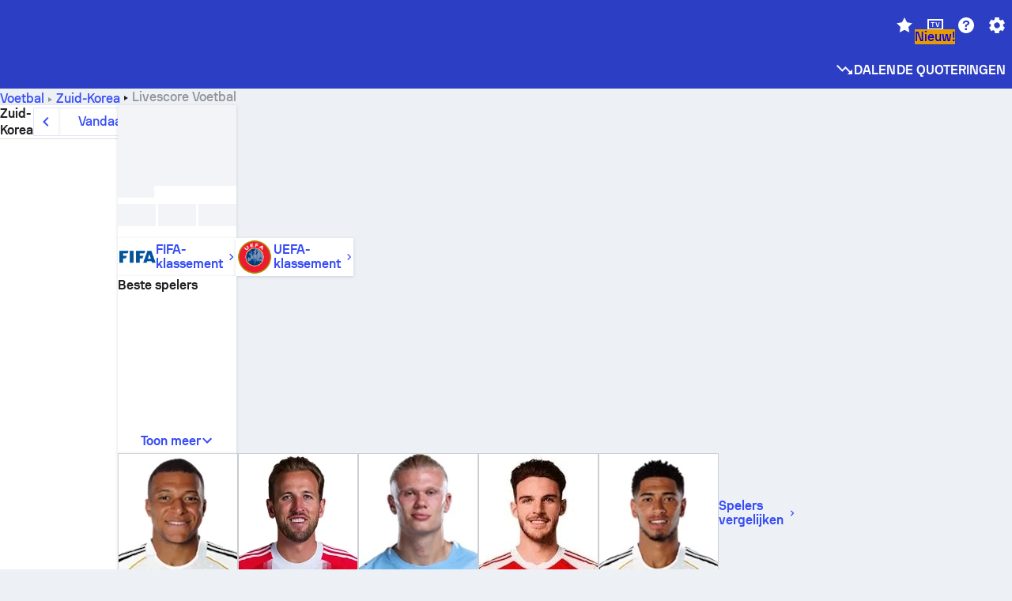

--- FILE ---
content_type: text/html; charset=utf-8
request_url: https://www.sofascore.com/nl/voetbal/south-korea
body_size: 144962
content:
<!DOCTYPE html><html lang="nl" dir="ltr" translate="no"><head><meta charSet="utf-8" data-next-head=""/><meta name="viewport" content="width=device-width" data-next-head=""/><meta name="viewport" content="width=device-width, initial-scale=1, shrink-to-fit=no"/><script async="" src="https://securepubads.g.doubleclick.net/tag/js/gpt.js"></script><meta name="theme-color" media="(prefers-color-scheme: light)" content="#2c3ec4"/><meta name="theme-color" media="(prefers-color-scheme: dark)" content="#2a3543"/><link rel="icon" href="/_next/static/media/favicon.36eabe98.ico"/><meta name="author" content="Sofascore"/><meta name="apple-itunes-app" content="app-id=1176147574"/><meta name="facebook-domain-verification" content="5tm5f2wweby6ky296kp5on2vj4be6z"/><link rel="preconnect" href="https://img.sofascore.com"/><link rel="preconnect" href="https://www.google.com"/><link rel="preconnect" href="https://www.gstatic.com" crossorigin="anonymous"/><link rel="dns-prefetch" href="https://img.sofascore.com"/><link rel="dns-prefetch" href="https://www.googletagmanager.com"/><link rel="manifest" href="/static/manifest.json"/><link rel="shortcut icon" href="/_next/static/media/favicon.36eabe98.ico"/><link rel="mask-icon" href="/_next/static/media/favicon.36eabe98.ico"/><link rel="apple-touch-icon-precomposed" sizes="180x180" href="/_next/static/media/apple-icon-180x180.25727f88.png"/><link rel="apple-touch-icon-precomposed" sizes="152x152" href="/_next/static/media/apple-icon-152x152.639e0059.png"/><link rel="apple-touch-icon-precomposed" sizes="144x144" href="/_next/static/media/apple-icon-144x144.36eabe98.png"/><link rel="apple-touch-icon-precomposed" sizes="120x120" href="/_next/static/media/apple-icon-120x120.1f22126e.png"/><link rel="apple-touch-icon-precomposed" sizes="114x114" href="/_next/static/media/apple-icon-114x114.8efe1e47.png"/><link rel="apple-touch-icon-precomposed" sizes="76x76" href="/_next/static/media/apple-icon-76x76.6fe15cf7.png"/><link rel="apple-touch-icon-precomposed" sizes="72x72" href="/_next/static/media/apple-icon-72x72.c847900b.png"/><link rel="preload" href="/static/fonts/SofascoreSans/woff2/SofascoreSans-Regular.woff2" as="font" type="font/woff2" crossorigin="anonymous"/><link rel="preload" href="/static/fonts/SofascoreSans/woff2/SofascoreSans-Medium.woff2" as="font" type="font/woff2" crossorigin="anonymous"/><link rel="preload" href="/static/fonts/SofascoreSans/woff2/SofascoreSans-Bold.woff2" as="font" type="font/woff2" crossorigin="anonymous"/><link rel="alternate" hrefLang="en" href="https://www.sofascore.com/football/south-korea" data-next-head=""/><link rel="alternate" hrefLang="hr" href="https://www.sofascore.com/hr/nogomet/south-korea" data-next-head=""/><link rel="alternate" hrefLang="it" href="https://www.sofascore.com/it/calcio/south-korea" data-next-head=""/><link rel="alternate" hrefLang="es" href="https://www.sofascore.com/es/futbol/south-korea" data-next-head=""/><link rel="alternate" hrefLang="es-la" href="https://www.sofascore.com/es-la/futbol/south-korea" data-next-head=""/><link rel="alternate" hrefLang="pt-br" href="https://www.sofascore.com/pt/futebol/south-korea" data-next-head=""/><link rel="alternate" hrefLang="de" href="https://www.sofascore.com/de/fussball/south-korea" data-next-head=""/><link rel="alternate" hrefLang="fr" href="https://www.sofascore.com/fr/football/south-korea" data-next-head=""/><link rel="alternate" hrefLang="pl" href="https://www.sofascore.com/pl/pilka-nozna/south-korea" data-next-head=""/><link rel="alternate" hrefLang="hu" href="https://www.sofascore.com/hu/foci/south-korea" data-next-head=""/><link rel="alternate" hrefLang="da" href="https://www.sofascore.com/da/fodbold/south-korea" data-next-head=""/><link rel="alternate" hrefLang="tr" href="https://www.sofascore.com/tr/futbol/south-korea" data-next-head=""/><link rel="alternate" hrefLang="ru" href="https://www.sofascore.com/ru/football/south-korea" data-next-head=""/><link rel="alternate" hrefLang="nl" href="https://www.sofascore.com/nl/voetbal/south-korea" data-next-head=""/><link rel="alternate" hrefLang="id" href="https://www.sofascore.com/id/sepak-bola/south-korea" data-next-head=""/><link rel="alternate" hrefLang="el" href="https://www.sofascore.com/el/football/south-korea" data-next-head=""/><link rel="alternate" hrefLang="sv" href="https://www.sofascore.com/sv/fotboll/south-korea" data-next-head=""/><link rel="alternate" hrefLang="zh" href="https://www.sofascore.com/zh/football/south-korea" data-next-head=""/><link rel="alternate" hrefLang="sr" href="https://www.sofascore.com/sr/fudbal/south-korea" data-next-head=""/><link rel="alternate" hrefLang="sl" href="https://www.sofascore.com/sl/nogomet/south-korea" data-next-head=""/><link rel="alternate" hrefLang="ro" href="https://www.sofascore.com/ro/fotbal/south-korea" data-next-head=""/><link rel="alternate" hrefLang="no" href="https://www.sofascore.com/no/fotball/south-korea" data-next-head=""/><link rel="alternate" hrefLang="hi" href="https://www.sofascore.com/hi/football/south-korea" data-next-head=""/><link rel="alternate" hrefLang="pt-pt" href="https://www.sofascore.com/pt-pt/futebol/south-korea" data-next-head=""/><link rel="alternate" hrefLang="cs" href="https://www.sofascore.com/cs/fotbal/south-korea" data-next-head=""/><link rel="alternate" hrefLang="sk" href="https://www.sofascore.com/sk/futbal/south-korea" data-next-head=""/><link rel="alternate" hrefLang="bn" href="https://www.sofascore.com/bn/football/south-korea" data-next-head=""/><link rel="alternate" hrefLang="ar" href="https://www.sofascore.com/ar/football/south-korea" data-next-head=""/><link rel="alternate" hrefLang="az" href="https://www.sofascore.com/az/football/south-korea" data-next-head=""/><link rel="alternate" hrefLang="x-default" href="https://www.sofascore.com/football/south-korea" data-next-head=""/><link rel="canonical" href="https://www.sofascore.com/nl/voetbal/south-korea" data-next-head=""/><title data-next-head="">Voetbal Live uitslagen - Sofascore</title><meta name="description" content="Sofascore is een gratis livescoreplatform waar je real-time scores, speelschema’s en uitslagen kunt volgen van meer dan 20 sporten. Je kunt Sofascore ook gebruiken als app op je iPhone, Android of Windows Phone." data-next-head=""/><meta name="keywords" content="Voetbal, livescore, livescores, sofascore, uitslagen, sofa score" data-next-head=""/><link rel="preload" href="/_next/static/css/ba514ee009970ec5.css" as="style"/><meta name="sentry-trace" content="e8bed6536003c3a8e50ab8db40a01f8b-9db547625ca2e454"/><meta name="baggage" content="sentry-environment=production,sentry-release=v6v5HE0lOzA_vCHNbF-qU,sentry-public_key=d693747a6bb242d9bb9cf7069fb57988,sentry-trace_id=e8bed6536003c3a8e50ab8db40a01f8b"/><script>
          window['gtag_enable_tcf_support'] = true;
          window.dataLayer = window.dataLayer || [];
          window.googletag = window.googletag || { cmd: [] };
          window.adv = window.adv || { cmd: [] };
          window.sas = window.sas || { cmd: [] };
        </script><script>
          if (typeof grecaptcha === 'undefined') {
            grecaptcha = {};
          }
          grecaptcha.ready = function(cb) {
            if (typeof grecaptcha.render === 'undefined') {
              const c = '___grecaptcha_cfg';
              window[c] = window[c] || {};
              (window[c]['fns'] = window[c]['fns']||[]).push(cb);
            } else {
              cb();
            }
          }
       </script><style type="text/css">.fresnel-container{margin:0;padding:0;}
@media not all and (min-width:0px) and (max-width:478.98px){.fresnel-at-xxs{display:none!important;}}
@media not all and (min-width:479px) and (max-width:479.98px){.fresnel-at-xsMax{display:none!important;}}
@media not all and (min-width:480px) and (max-width:479.98px){.fresnel-at-xs{display:none!important;}}
@media not all and (min-width:480px) and (max-width:766.98px){.fresnel-at-xsMin{display:none!important;}}
@media not all and (min-width:767px) and (max-width:767.98px){.fresnel-at-smMax{display:none!important;}}
@media not all and (min-width:768px) and (max-width:767.98px){.fresnel-at-sm{display:none!important;}}
@media not all and (min-width:768px) and (max-width:990.98px){.fresnel-at-smMin{display:none!important;}}
@media not all and (min-width:991px) and (max-width:991.98px){.fresnel-at-mdMax{display:none!important;}}
@media not all and (min-width:992px) and (max-width:991.98px){.fresnel-at-md{display:none!important;}}
@media not all and (min-width:992px) and (max-width:1342.98px){.fresnel-at-mdMin{display:none!important;}}
@media not all and (min-width:1343px) and (max-width:1343.98px){.fresnel-at-lgMax{display:none!important;}}
@media not all and (min-width:1344px) and (max-width:1343.98px){.fresnel-at-lg{display:none!important;}}
@media not all and (min-width:1344px){.fresnel-at-lgMin{display:none!important;}}
@media not all and (max-width:478.98px){.fresnel-lessThan-xsMax{display:none!important;}}
@media not all and (max-width:479.98px){.fresnel-lessThan-xs{display:none!important;}}
@media not all and (max-width:479.98px){.fresnel-lessThan-xsMin{display:none!important;}}
@media not all and (max-width:766.98px){.fresnel-lessThan-smMax{display:none!important;}}
@media not all and (max-width:767.98px){.fresnel-lessThan-sm{display:none!important;}}
@media not all and (max-width:767.98px){.fresnel-lessThan-smMin{display:none!important;}}
@media not all and (max-width:990.98px){.fresnel-lessThan-mdMax{display:none!important;}}
@media not all and (max-width:991.98px){.fresnel-lessThan-md{display:none!important;}}
@media not all and (max-width:991.98px){.fresnel-lessThan-mdMin{display:none!important;}}
@media not all and (max-width:1342.98px){.fresnel-lessThan-lgMax{display:none!important;}}
@media not all and (max-width:1343.98px){.fresnel-lessThan-lg{display:none!important;}}
@media not all and (max-width:1343.98px){.fresnel-lessThan-lgMin{display:none!important;}}
@media not all and (min-width:479px){.fresnel-greaterThan-xxs{display:none!important;}}
@media not all and (min-width:480px){.fresnel-greaterThan-xsMax{display:none!important;}}
@media not all and (min-width:480px){.fresnel-greaterThan-xs{display:none!important;}}
@media not all and (min-width:767px){.fresnel-greaterThan-xsMin{display:none!important;}}
@media not all and (min-width:768px){.fresnel-greaterThan-smMax{display:none!important;}}
@media not all and (min-width:768px){.fresnel-greaterThan-sm{display:none!important;}}
@media not all and (min-width:991px){.fresnel-greaterThan-smMin{display:none!important;}}
@media not all and (min-width:992px){.fresnel-greaterThan-mdMax{display:none!important;}}
@media not all and (min-width:992px){.fresnel-greaterThan-md{display:none!important;}}
@media not all and (min-width:1343px){.fresnel-greaterThan-mdMin{display:none!important;}}
@media not all and (min-width:1344px){.fresnel-greaterThan-lgMax{display:none!important;}}
@media not all and (min-width:1344px){.fresnel-greaterThan-lg{display:none!important;}}
@media not all and (min-width:0px){.fresnel-greaterThanOrEqual-xxs{display:none!important;}}
@media not all and (min-width:479px){.fresnel-greaterThanOrEqual-xsMax{display:none!important;}}
@media not all and (min-width:480px){.fresnel-greaterThanOrEqual-xs{display:none!important;}}
@media not all and (min-width:480px){.fresnel-greaterThanOrEqual-xsMin{display:none!important;}}
@media not all and (min-width:767px){.fresnel-greaterThanOrEqual-smMax{display:none!important;}}
@media not all and (min-width:768px){.fresnel-greaterThanOrEqual-sm{display:none!important;}}
@media not all and (min-width:768px){.fresnel-greaterThanOrEqual-smMin{display:none!important;}}
@media not all and (min-width:991px){.fresnel-greaterThanOrEqual-mdMax{display:none!important;}}
@media not all and (min-width:992px){.fresnel-greaterThanOrEqual-md{display:none!important;}}
@media not all and (min-width:992px){.fresnel-greaterThanOrEqual-mdMin{display:none!important;}}
@media not all and (min-width:1343px){.fresnel-greaterThanOrEqual-lgMax{display:none!important;}}
@media not all and (min-width:1344px){.fresnel-greaterThanOrEqual-lg{display:none!important;}}
@media not all and (min-width:1344px){.fresnel-greaterThanOrEqual-lgMin{display:none!important;}}
@media not all and (min-width:0px) and (max-width:478.98px){.fresnel-between-xxs-xsMax{display:none!important;}}
@media not all and (min-width:0px) and (max-width:479.98px){.fresnel-between-xxs-xs{display:none!important;}}
@media not all and (min-width:0px) and (max-width:479.98px){.fresnel-between-xxs-xsMin{display:none!important;}}
@media not all and (min-width:0px) and (max-width:766.98px){.fresnel-between-xxs-smMax{display:none!important;}}
@media not all and (min-width:0px) and (max-width:767.98px){.fresnel-between-xxs-sm{display:none!important;}}
@media not all and (min-width:0px) and (max-width:767.98px){.fresnel-between-xxs-smMin{display:none!important;}}
@media not all and (min-width:0px) and (max-width:990.98px){.fresnel-between-xxs-mdMax{display:none!important;}}
@media not all and (min-width:0px) and (max-width:991.98px){.fresnel-between-xxs-md{display:none!important;}}
@media not all and (min-width:0px) and (max-width:991.98px){.fresnel-between-xxs-mdMin{display:none!important;}}
@media not all and (min-width:0px) and (max-width:1342.98px){.fresnel-between-xxs-lgMax{display:none!important;}}
@media not all and (min-width:0px) and (max-width:1343.98px){.fresnel-between-xxs-lg{display:none!important;}}
@media not all and (min-width:0px) and (max-width:1343.98px){.fresnel-between-xxs-lgMin{display:none!important;}}
@media not all and (min-width:479px) and (max-width:479.98px){.fresnel-between-xsMax-xs{display:none!important;}}
@media not all and (min-width:479px) and (max-width:479.98px){.fresnel-between-xsMax-xsMin{display:none!important;}}
@media not all and (min-width:479px) and (max-width:766.98px){.fresnel-between-xsMax-smMax{display:none!important;}}
@media not all and (min-width:479px) and (max-width:767.98px){.fresnel-between-xsMax-sm{display:none!important;}}
@media not all and (min-width:479px) and (max-width:767.98px){.fresnel-between-xsMax-smMin{display:none!important;}}
@media not all and (min-width:479px) and (max-width:990.98px){.fresnel-between-xsMax-mdMax{display:none!important;}}
@media not all and (min-width:479px) and (max-width:991.98px){.fresnel-between-xsMax-md{display:none!important;}}
@media not all and (min-width:479px) and (max-width:991.98px){.fresnel-between-xsMax-mdMin{display:none!important;}}
@media not all and (min-width:479px) and (max-width:1342.98px){.fresnel-between-xsMax-lgMax{display:none!important;}}
@media not all and (min-width:479px) and (max-width:1343.98px){.fresnel-between-xsMax-lg{display:none!important;}}
@media not all and (min-width:479px) and (max-width:1343.98px){.fresnel-between-xsMax-lgMin{display:none!important;}}
@media not all and (min-width:480px) and (max-width:479.98px){.fresnel-between-xs-xsMin{display:none!important;}}
@media not all and (min-width:480px) and (max-width:766.98px){.fresnel-between-xs-smMax{display:none!important;}}
@media not all and (min-width:480px) and (max-width:767.98px){.fresnel-between-xs-sm{display:none!important;}}
@media not all and (min-width:480px) and (max-width:767.98px){.fresnel-between-xs-smMin{display:none!important;}}
@media not all and (min-width:480px) and (max-width:990.98px){.fresnel-between-xs-mdMax{display:none!important;}}
@media not all and (min-width:480px) and (max-width:991.98px){.fresnel-between-xs-md{display:none!important;}}
@media not all and (min-width:480px) and (max-width:991.98px){.fresnel-between-xs-mdMin{display:none!important;}}
@media not all and (min-width:480px) and (max-width:1342.98px){.fresnel-between-xs-lgMax{display:none!important;}}
@media not all and (min-width:480px) and (max-width:1343.98px){.fresnel-between-xs-lg{display:none!important;}}
@media not all and (min-width:480px) and (max-width:1343.98px){.fresnel-between-xs-lgMin{display:none!important;}}
@media not all and (min-width:480px) and (max-width:766.98px){.fresnel-between-xsMin-smMax{display:none!important;}}
@media not all and (min-width:480px) and (max-width:767.98px){.fresnel-between-xsMin-sm{display:none!important;}}
@media not all and (min-width:480px) and (max-width:767.98px){.fresnel-between-xsMin-smMin{display:none!important;}}
@media not all and (min-width:480px) and (max-width:990.98px){.fresnel-between-xsMin-mdMax{display:none!important;}}
@media not all and (min-width:480px) and (max-width:991.98px){.fresnel-between-xsMin-md{display:none!important;}}
@media not all and (min-width:480px) and (max-width:991.98px){.fresnel-between-xsMin-mdMin{display:none!important;}}
@media not all and (min-width:480px) and (max-width:1342.98px){.fresnel-between-xsMin-lgMax{display:none!important;}}
@media not all and (min-width:480px) and (max-width:1343.98px){.fresnel-between-xsMin-lg{display:none!important;}}
@media not all and (min-width:480px) and (max-width:1343.98px){.fresnel-between-xsMin-lgMin{display:none!important;}}
@media not all and (min-width:767px) and (max-width:767.98px){.fresnel-between-smMax-sm{display:none!important;}}
@media not all and (min-width:767px) and (max-width:767.98px){.fresnel-between-smMax-smMin{display:none!important;}}
@media not all and (min-width:767px) and (max-width:990.98px){.fresnel-between-smMax-mdMax{display:none!important;}}
@media not all and (min-width:767px) and (max-width:991.98px){.fresnel-between-smMax-md{display:none!important;}}
@media not all and (min-width:767px) and (max-width:991.98px){.fresnel-between-smMax-mdMin{display:none!important;}}
@media not all and (min-width:767px) and (max-width:1342.98px){.fresnel-between-smMax-lgMax{display:none!important;}}
@media not all and (min-width:767px) and (max-width:1343.98px){.fresnel-between-smMax-lg{display:none!important;}}
@media not all and (min-width:767px) and (max-width:1343.98px){.fresnel-between-smMax-lgMin{display:none!important;}}
@media not all and (min-width:768px) and (max-width:767.98px){.fresnel-between-sm-smMin{display:none!important;}}
@media not all and (min-width:768px) and (max-width:990.98px){.fresnel-between-sm-mdMax{display:none!important;}}
@media not all and (min-width:768px) and (max-width:991.98px){.fresnel-between-sm-md{display:none!important;}}
@media not all and (min-width:768px) and (max-width:991.98px){.fresnel-between-sm-mdMin{display:none!important;}}
@media not all and (min-width:768px) and (max-width:1342.98px){.fresnel-between-sm-lgMax{display:none!important;}}
@media not all and (min-width:768px) and (max-width:1343.98px){.fresnel-between-sm-lg{display:none!important;}}
@media not all and (min-width:768px) and (max-width:1343.98px){.fresnel-between-sm-lgMin{display:none!important;}}
@media not all and (min-width:768px) and (max-width:990.98px){.fresnel-between-smMin-mdMax{display:none!important;}}
@media not all and (min-width:768px) and (max-width:991.98px){.fresnel-between-smMin-md{display:none!important;}}
@media not all and (min-width:768px) and (max-width:991.98px){.fresnel-between-smMin-mdMin{display:none!important;}}
@media not all and (min-width:768px) and (max-width:1342.98px){.fresnel-between-smMin-lgMax{display:none!important;}}
@media not all and (min-width:768px) and (max-width:1343.98px){.fresnel-between-smMin-lg{display:none!important;}}
@media not all and (min-width:768px) and (max-width:1343.98px){.fresnel-between-smMin-lgMin{display:none!important;}}
@media not all and (min-width:991px) and (max-width:991.98px){.fresnel-between-mdMax-md{display:none!important;}}
@media not all and (min-width:991px) and (max-width:991.98px){.fresnel-between-mdMax-mdMin{display:none!important;}}
@media not all and (min-width:991px) and (max-width:1342.98px){.fresnel-between-mdMax-lgMax{display:none!important;}}
@media not all and (min-width:991px) and (max-width:1343.98px){.fresnel-between-mdMax-lg{display:none!important;}}
@media not all and (min-width:991px) and (max-width:1343.98px){.fresnel-between-mdMax-lgMin{display:none!important;}}
@media not all and (min-width:992px) and (max-width:991.98px){.fresnel-between-md-mdMin{display:none!important;}}
@media not all and (min-width:992px) and (max-width:1342.98px){.fresnel-between-md-lgMax{display:none!important;}}
@media not all and (min-width:992px) and (max-width:1343.98px){.fresnel-between-md-lg{display:none!important;}}
@media not all and (min-width:992px) and (max-width:1343.98px){.fresnel-between-md-lgMin{display:none!important;}}
@media not all and (min-width:992px) and (max-width:1342.98px){.fresnel-between-mdMin-lgMax{display:none!important;}}
@media not all and (min-width:992px) and (max-width:1343.98px){.fresnel-between-mdMin-lg{display:none!important;}}
@media not all and (min-width:992px) and (max-width:1343.98px){.fresnel-between-mdMin-lgMin{display:none!important;}}
@media not all and (min-width:1343px) and (max-width:1343.98px){.fresnel-between-lgMax-lg{display:none!important;}}
@media not all and (min-width:1343px) and (max-width:1343.98px){.fresnel-between-lgMax-lgMin{display:none!important;}}
@media not all and (min-width:1344px) and (max-width:1343.98px){.fresnel-between-lg-lgMin{display:none!important;}}</style><script>
        (function () {
          function applyTheme(theme) {
            for (let key in theme) {
              document.documentElement.style.setProperty(key, theme[key]);
            }
          }

          var persistedTheme = localStorage.getItem('sofa.theme');

          var light = {"--primary-default":"#374df5","--primary-variant":"#2c3ec4","--primary-highlight":"rgba(55, 77, 245, 0.15)","--primary-hover":"hsl(233, 90.5%, 63.8%)","--primary-selected":"hsl(233, 90.5%, 53.8%)","--secondary-default":"#0bb32a","--secondary-variant":"#08861f","--secondary-highlight":"rgba(11, 179, 42, 0.15)","--secondary-hover":"hsl(131, 88.4%, 42.3%)","--secondary-selected":"hsl(131, 88.4%, 32.3%)","--tertiary-default":"rgba(202, 194, 133, 1)","--tertiary-variant":"rgba(157, 150, 94, 1)","--tertiary-highlight":"rgba(202, 194, 133, 0.15)","--neutral-default":"#a4a9b3","--neutral-variant":"#51565f","--neutral-highlight":"#e8ecf3","--on-color-primary":"#ffffff","--on-color-secondary":"rgba(255, 255, 255, 0.6)","--on-color-highlight-nLv1":"rgba(255, 255, 255, 0.2)","--on-color-highlight-nLv2":"rgba(255, 255, 255, 0.1)","--on-color-default":"#ffffff","--on-color-hover":"#e6e6e6","--on-color-selected":"#cccccc","--surface-s0":"#edf1f6","--surface-s1":"#ffffff","--surface-s2":"rgba(229, 233, 239, 0.5)","--surface-sp":"#ffffff","--surface-t":"#222226","--on-surface-nLv1":"#222226","--on-surface-nLv2":"rgba(34, 34, 38, 0.7)","--on-surface-nLv3":"rgba(34, 34, 38, 0.45)","--on-surface-nLv4":"rgba(34, 34, 38, 0.15)","--on-surface-nLv5":"rgba(34, 34, 38, 0.06)","--error-default":"#c7361f","--error-hover":"#dd3c23","--error-selected":"#b1301c","--alert-default":"#c7921f","--alert-hover":"#dda223","--alert-selected":"#b1821c","--success-default":"#15b168","--success-hover":"#18c876","--success-selected":"#129a5b","--effect-elevation1":"rgba(34, 34, 38, 0.16)","--effect-elevation2":"rgba(34, 34, 38, 0.16)","--effect-elevation3":"rgba(34, 34, 38, 0.16)","--overlay-darken1":"rgba(0, 0, 0, 0.25)","--overlay-darken2":"rgba(0, 0, 0, 0.5)","--overlay-darken3":"rgba(0, 0, 0, 0.65)","--sofa-singles-live":"#cb1818","--sofa-singles-value":"#e59c03","--sofa-singles-liveHighlight":"rgba(203, 24, 24, 0.1)","--sofa-singles-crowdsourcingLive":"#ff109f","--sofa-singles-crowdsourcingLiveHighlight":"rgba(255, 16, 159, 0.1)","--score-rating-s00":"#a4a9b3","--score-rating-s10":"#dc0c00","--score-rating-s60":"#ed7e07","--score-rating-s65":"#d9af00","--score-rating-s70":"#00c424","--score-rating-s80":"#00adc4","--score-rating-s90":"#374df5","--playoffs-promotion-to-x":"#26943b","--playoffs-promotion-to-x-playoff":"#49cb40","--playoffs-promotion-to-y":"#0056a3","--playoffs-promotion-to-y-playoff":"#0a8dff","--playoffs-promotion-to-z":"#016565","--playoffs-promotion-to-z-playoff":"#018e8d","--playoffs-promotion-to-z-playoff-secondary":"#01b7b6","--playoffs-promotion-to-relegation":"#c1262d","--playoffs-promotion-to-relegation-playoff":"#fea500","--player-position-forward":"#cb1818","--player-position-midfield":"#0bb32a","--player-position-defender":"#374df5","--player-position-goalkeeper":"#e59c03","--heatmap-hm1":"#cbedbf","--heatmap-hm2":"#d5eb86","--heatmap-hm3":"#fffc20","--heatmap-hm4":"#ff8111","--heatmap-hm5":"#ff1f1f","--stage-sports-dtm":"#011c47","--stage-sports-formula1":"#dc351e","--stage-sports-formulaE":"#04afe7","--stage-sports-indycar":"#c61e36","--stage-sports-moto2":"#84273a","--stage-sports-moto3":"#832639","--stage-sports-motoGP":"#3b3536","--stage-sports-nascar":"#007ac2","--stage-sports-superbike":"#bd1f23","--stage-sports-wrc":"#7bad26","--stage-sports-cycling":"#0162af","--stage-sports-generic":"#03af37","--graphics-terrain-football":"#cbedbf","--graphics-terrain-basketball":"#f8d496","--graphics-terrain-dark":"#19191c","--graphics-terrain-footballPale":"#f5fbf2","--graphics-terrain-basketballPale":"#fef6ea","--graphics-terrain-footballLineups":"#3c8063","--terrain-harcourtIndoor":"#30b8ab","--terrain-hardcourtOutdoor":"#5143cc","--terrain-grass":"#62bd40","--terrain-clay":"#eb9a44","--terrain-default":"#808080","--tournaments-wta":"#a42090","--social-twitter":"#00acee","--social-facebook":"#0865FE","--social-apple":"#000000","--social-huawei-symbol":"#CE0E2D","--social-huawei-text":"#262729","--cricket-neutral":"#a4a9b3","--cricket-singleRuns":"#6aac44","--cricket-firstCircleRuns":"#4d82a1","--cricket-secondCircleRuns":"#98458c","--cricket-wicketsDown":"#b8483c","--cricket-errorsAndMistakes":"#be9b3c","--cricket-cricketTerrain":"#cbedbf","--cricket-cricketTerrainSecondary":"#166534","--cricket-dsr":"#5a539c","--sentiment-positive":"#0bb32a","--sentiment-positive-highlight":"rgba(11, 179, 42, 0.25)","--sentiment-negative":"#cb1818","--sentiment-negative-highlight":"rgba(203, 24, 24, 0.25)","--header-default":"#2c3ec4","--mma-red-default":"#ce153a","--mma-red-highlight":"rgba(206, 21, 58, 0.15)","--mma-blue-default":"#1258df","--mma-blue-highlight":"rgba(18, 88, 223, 0.15)","--football-shotmap-home-idle":"#05660f","--football-shotmap-home-selectedHover":"#0bb32a","--football-shotmap-away-idle":"#064683","--football-shotmap-away-selectedHover":"#374df5","--tennis-tournaments-2000":"#3A66AC","--tennis-tournaments-1000":"#D1B04E","--tennis-tournaments-500":"#848E95","--tennis-tournaments-250":"#00AFF0","--hockey-shotmap-shot-background":"#ffffff80","--editor-pink":"#FF407F","--editor-pink-highlight":"rgba(255, 64, 127, 0.15)"};
          var dark = {"--primary-default":"#7a84ff","--primary-variant":"#000000","--primary-highlight":"rgba(122, 132, 255, 0.25)","--primary-hover":"hsl(235, 100.0%, 78.9%)","--primary-selected":"hsl(235, 100.0%, 68.9%)","--secondary-default":"#46c252","--secondary-variant":"#03692a","--secondary-highlight":"rgba(70, 194, 82, 0.25)","--secondary-hover":"hsl(126, 50.4%, 56.8%)","--secondary-selected":"hsl(126, 50.4%, 46.8%)","--tertiary-default":"rgba(168, 161, 110, 1)","--tertiary-variant":"rgba(130, 124, 77, 1)","--tertiary-highlight":"rgba(168, 161 110, 0.15)","--neutral-default":"#a4a9b3","--neutral-variant":"#BCC2CF","--neutral-highlight":"rgba(54, 63, 83, 0.5)","--on-color-primary":"#FCFCFE","--on-color-secondary":"rgba(255, 255, 255, 0.6)","--on-color-highlight-nLv1":"rgba(255, 255, 255, 0.25)","--on-color-highlight-nLv2":"rgba(255, 255, 255, 0.1)","--on-color-default":"#ffffff","--on-color-hover":"#ffffff","--on-color-selected":"#f2f2f2","--surface-s0":"#000000","--surface-s1":"#171C1F","--surface-s2":"rgba(0, 0, 0, 0.5)","--surface-sp":"#272C32","--surface-t":"#ECEDEF","--on-surface-nLv1":"#ECEDEF","--on-surface-nLv2":"rgba(255, 255, 255, 0.75)","--on-surface-nLv3":"rgba(255, 255, 255, 0.5)","--on-surface-nLv4":"rgba(255, 255, 255, 0.15)","--on-surface-nLv5":"rgba(255, 255, 255, 0.08)","--error-default":"#e35c47","--error-hover":"#e66f5d","--error-selected":"#e04831","--alert-default":"#dbaa3f","--alert-hover":"#dfb355","--alert-selected":"#d7a02a","--success-default":"#39b57a","--success-hover":"#44c486","--success-selected":"#33a26c","--effect-elevation1":"rgba(0, 0, 0, 0.24)","--effect-elevation2":"rgba(0, 0, 0, 0.40)","--effect-elevation3":"rgba(0, 0, 0, 0.48)","--overlay-darken1":"rgba(0, 0, 0, 0.25)","--overlay-darken2":"rgba(0, 0, 0, 0.5)","--overlay-darken3":"rgba(0, 0, 0, 0.65)","--sofa-singles-live":"#e73b3b","--sofa-singles-value":"#e8b345","--sofa-singles-liveHighlight":"rgba(231, 59, 59, 0.2)","--sofa-singles-crowdsourcingLive":"#ff109f","--sofa-singles-crowdsourcingLiveHighlight":"rgba(255, 16, 159, 0.1)","--score-rating-s00":"#a4a9b3","--score-rating-s10":"#dc0c00","--score-rating-s60":"#ed7e07","--score-rating-s65":"#d9af00","--score-rating-s70":"#00c424","--score-rating-s80":"#00adc4","--score-rating-s90":"#374df5","--playoffs-promotion-to-x":"#3bb552","--playoffs-promotion-to-x-playoff":"#80ea79","--playoffs-promotion-to-y":"#288eea","--playoffs-promotion-to-y-playoff":"#8fcbff","--playoffs-promotion-to-z":"#2f9d9d","--playoffs-promotion-to-z-playoff":"#0ad8d8","--playoffs-promotion-to-z-playoff-secondary":"#befefe","--playoffs-promotion-to-relegation":"#ef5158","--playoffs-promotion-to-relegation-playoff":"#ffb936","--player-position-forward":"#e73b3b","--player-position-midfield":"#1eb85d","--player-position-defender":"#4b9def","--player-position-goalkeeper":"#e8b345","--heatmap-hm1":"#446c46","--heatmap-hm2":"#7d943c","--heatmap-hm3":"#ffd630","--heatmap-hm4":"#f0802b","--heatmap-hm5":"#f03530","--stage-sports-dtm":"#011c47","--stage-sports-formula1":"#dc351e","--stage-sports-formulaE":"#04afe7","--stage-sports-indycar":"#c61e36","--stage-sports-moto2":"#84273a","--stage-sports-moto3":"#832639","--stage-sports-motoGP":"#3b3536","--stage-sports-nascar":"#007ac2","--stage-sports-superbike":"#bd1f23","--stage-sports-wrc":"#7bad26","--stage-sports-cycling":"#0162af","--stage-sports-generic":"#03af37","--graphics-terrain-football":"#446c46","--graphics-terrain-basketball":"#a38a5e","--graphics-terrain-dark":"#0c0c0d","--graphics-terrain-footballPale":"#1d2c29","--graphics-terrain-basketballPale":"#31312e","--graphics-terrain-footballLineups":"#171c1f","--terrain-harcourtIndoor":"#6ee4d9","--terrain-hardcourtOutdoor":"#a59bf5","--terrain-grass":"#488331","--terrain-clay":"#a06b32","--terrain-default":"#808080","--tournaments-wta":"#db5cc7","--social-twitter":"#00acee","--social-facebook":"#ECEDEF","--social-apple":"#ECEDEF","--social-huawei-symbol":"#ECEDEF","--social-huawei-text":"#ECEDEF","--cricket-neutral":"#828ba1","--cricket-singleRuns":"#6aac44","--cricket-firstCircleRuns":"#4d82a1","--cricket-secondCircleRuns":"#98458c","--cricket-wicketsDown":"#b8483c","--cricket-errorsAndMistakes":"#be9b3c","--cricket-cricketTerrain":"#9ccf8a","--cricket-cricketTerrainSecondary":"#166534","--cricket-dsr":"#5a539c","--sentiment-positive":"#46c252","--sentiment-positive-highlight":"rgba(70, 194, 82, 0.25)","--sentiment-negative":"#e73b3b","--sentiment-negative-highlight":"rgba(231, 59, 59, 0.25)","--header-default":"#111517","--mma-red-default":"#de4e6b","--mma-red-highlight":"rgba(222, 78, 107, 0.25)","--mma-blue-default":"#467ce5","--mma-blue-highlight":"rgba(70, 124, 229, 0.25)","--football-shotmap-home-idle":"#0b5a13","--football-shotmap-home-selectedHover":"#46c252","--football-shotmap-away-idle":"#2c3596","--football-shotmap-away-selectedHover":"#7a84ff","--tennis-tournaments-2000":"#3A66AC","--tennis-tournaments-1000":"#D1B04E","--tennis-tournaments-500":"#848E95","--tennis-tournaments-250":"#00AFF0","--hockey-shotmap-shot-background":"#ffffff33","--editor-pink":"#FF7DA8","--editor-pink-highlight":"rgba(255, 64, 127, 0.15)"};

          var themes = { light, dark };

          

          var theme = 'auto';
          var prefersDark = window.matchMedia('(prefers-color-scheme: dark)').matches;

          if (persistedTheme) {
            try {
              var parsed = JSON.parse(persistedTheme);
              if(parsed.theme === 'amoled') {
                parsed.theme = 'dark';
              }
              theme = parsed.theme || theme;
            } catch {
              console.error('Invalid theme shape.');
            }
          }

          var toApply;
          if (theme === 'auto') {
            toApply = prefersDark ? 'dark' : 'light';
          } else {
            toApply = theme;
          }

          try {
            window.localStorage.setItem('sofa.theme',JSON.stringify({theme:theme}));
          } catch {
            console.error('Locale Storage is full.');
          }

          document.documentElement.classList.add(toApply);
          applyTheme(themes[toApply]);
        })();</script><link rel="stylesheet" href="/_next/static/css/ba514ee009970ec5.css" data-n-g=""/><noscript data-n-css=""></noscript><script defer="" noModule="" src="/_next/static/chunks/polyfills-42372ed130431b0a.js"></script><script defer="" src="/_next/static/chunks/29326.9e7ebb54614a8b4c.js"></script><script defer="" src="/_next/static/chunks/86819.b701eb9aac5333f0.js"></script><script defer="" src="/_next/static/chunks/93299.495eddcc62456619.js"></script><script defer="" src="/_next/static/chunks/34331.fd802a0ef8ccb011.js"></script><script defer="" src="/_next/static/chunks/36252.97a6054a71f57f59.js"></script><script defer="" src="/_next/static/chunks/14767.fc8fe2480397ab08.js"></script><script defer="" src="/_next/static/chunks/2266.0ca26a67f0629fd5.js"></script><script defer="" src="/_next/static/chunks/88561.cbe300c394cc182f.js"></script><script defer="" src="/_next/static/chunks/97003.f3aeafabba197961.js"></script><script defer="" src="/_next/static/chunks/48426.e3551a6dd716347e.js"></script><script defer="" src="/_next/static/chunks/93785-fc402ce608a79184.js"></script><script defer="" src="/_next/static/chunks/56022-8bfd612f00c1f369.js"></script><script defer="" src="/_next/static/chunks/18949-11a69e8c22387a1d.js"></script><script defer="" src="/_next/static/chunks/86795-2a85df4aad2c78c2.js"></script><script defer="" src="/_next/static/chunks/25752-c49906cb53f7f887.js"></script><script defer="" src="/_next/static/chunks/32660-14c184f80962d6d0.js"></script><script defer="" src="/_next/static/chunks/66022-407149e728baea41.js"></script><script defer="" src="/_next/static/chunks/98908-3b00618e98e8246d.js"></script><script defer="" src="/_next/static/chunks/66995.d971ae47f76a6cd5.js"></script><script defer="" src="/_next/static/chunks/30418.e0b6a79ecdc2f19c.js"></script><script defer="" src="/_next/static/chunks/17132.734f7331382554db.js"></script><script defer="" src="/_next/static/chunks/55798.bc8518dccfd800ee.js"></script><script defer="" src="/_next/static/chunks/36978.3703c0df6b1f4a83.js"></script><script defer="" src="/_next/static/chunks/64162.712b1c3f6f843dbd.js"></script><script defer="" src="/_next/static/chunks/56221.6bdb580b2a980733.js"></script><script defer="" src="/_next/static/chunks/79058.ac23cc7f60527ef3.js"></script><script defer="" src="/_next/static/chunks/62192.0f23d7cd055fbd9d.js"></script><script defer="" src="/_next/static/chunks/28355.2df0cc2624381946.js"></script><script src="/_next/static/chunks/webpack-44a2c1bf8c8b54d5.js" defer=""></script><script src="/_next/static/chunks/framework-a8c9674a7c50b22f.js" defer=""></script><script src="/_next/static/chunks/main-0d04611aa621f97a.js" defer=""></script><script src="/_next/static/chunks/pages/_app-7aa17f20fc0bd566.js" defer=""></script><script src="/_next/static/chunks/14092-f8d92b8eedd494c1.js" defer=""></script><script src="/_next/static/chunks/56591-26529305f876bbce.js" defer=""></script><script src="/_next/static/chunks/28446-08caf10013fbb1d8.js" defer=""></script><script src="/_next/static/chunks/14632-99f141c18cf2d7f6.js" defer=""></script><script src="/_next/static/chunks/33854-b1405b1353b98068.js" defer=""></script><script src="/_next/static/chunks/35597-96dcd84ebbdb6cc5.js" defer=""></script><script src="/_next/static/chunks/10537-2c6d560b275e5a08.js" defer=""></script><script src="/_next/static/chunks/41164-524891de18be994a.js" defer=""></script><script src="/_next/static/chunks/25274-9f168afb85e596ed.js" defer=""></script><script src="/_next/static/chunks/31702-e1f88fd9ff024e20.js" defer=""></script><script src="/_next/static/chunks/61392-9424b701d30dcefc.js" defer=""></script><script src="/_next/static/chunks/19268-6263b777ab088455.js" defer=""></script><script src="/_next/static/chunks/36678-b8f374455d58d4fe.js" defer=""></script><script src="/_next/static/chunks/54246-6ad74c3071c626ed.js" defer=""></script><script src="/_next/static/chunks/78061-374bef4b0ce8435e.js" defer=""></script><script src="/_next/static/chunks/3074-930ae17a1410272d.js" defer=""></script><script src="/_next/static/chunks/26928-949a2da55e8c90b8.js" defer=""></script><script src="/_next/static/chunks/24649-8d8c5ac1c79f2068.js" defer=""></script><script src="/_next/static/chunks/36701-43dd2b9e0eaa55f2.js" defer=""></script><script src="/_next/static/chunks/49191-ed3304fecd4fa6d2.js" defer=""></script><script src="/_next/static/chunks/32935-72b1b28c4d7bd69e.js" defer=""></script><script src="/_next/static/chunks/73240-abf0747ce2ed4b03.js" defer=""></script><script src="/_next/static/chunks/91381-4f15c40ce11eaa9d.js" defer=""></script><script src="/_next/static/chunks/27455-16b161c5e7237cb9.js" defer=""></script><script src="/_next/static/chunks/83245-65bc0ff5ad2d675a.js" defer=""></script><script src="/_next/static/chunks/13566-5256ce9510d0b100.js" defer=""></script><script src="/_next/static/chunks/pages/eventList-4d65cfda1fe02565.js" defer=""></script><script src="/_next/static/v6v5HE0lOzA_vCHNbF-qU/_buildManifest.js" defer=""></script><script src="/_next/static/v6v5HE0lOzA_vCHNbF-qU/_ssgManifest.js" defer=""></script><style data-styled="" data-styled-version="5.3.11">html{line-height:1.15;-webkit-text-size-adjust:100%;}/*!sc*/
body{margin:0;}/*!sc*/
main{display:block;}/*!sc*/
h1{font-size:2em;margin:0.67em 0;}/*!sc*/
hr{box-sizing:content-box;height:0;overflow:visible;}/*!sc*/
pre{font-family:monospace,monospace;font-size:1em;}/*!sc*/
a{background-color:transparent;}/*!sc*/
abbr[title]{border-bottom:none;-webkit-text-decoration:underline;text-decoration:underline;-webkit-text-decoration:underline dotted;text-decoration:underline dotted;}/*!sc*/
b,strong{font-weight:bolder;}/*!sc*/
code,kbd,samp{font-family:monospace,monospace;font-size:1em;}/*!sc*/
small{font-size:80%;}/*!sc*/
sub,sup{font-size:75%;line-height:0;position:relative;vertical-align:baseline;}/*!sc*/
sub{bottom:-0.25em;}/*!sc*/
sup{top:-0.5em;}/*!sc*/
img{border-style:none;}/*!sc*/
button,input,optgroup,select,textarea{font-family:inherit;font-size:100%;line-height:1.15;margin:0;}/*!sc*/
button,input{overflow:visible;}/*!sc*/
button,select{text-transform:none;}/*!sc*/
button,[type="button"],[type="reset"],[type="submit"]{-webkit-appearance:button;}/*!sc*/
button::-moz-focus-inner,[type="button"]::-moz-focus-inner,[type="reset"]::-moz-focus-inner,[type="submit"]::-moz-focus-inner{border-style:none;padding:0;}/*!sc*/
button:-moz-focusring,[type="button"]:-moz-focusring,[type="reset"]:-moz-focusring,[type="submit"]:-moz-focusring{outline:1px dotted ButtonText;}/*!sc*/
fieldset{padding:0.35em 0.75em 0.625em;}/*!sc*/
legend{box-sizing:border-box;color:inherit;display:table;max-width:100%;padding:0;white-space:normal;}/*!sc*/
progress{vertical-align:baseline;}/*!sc*/
textarea{overflow:auto;}/*!sc*/
[type="checkbox"],[type="radio"]{box-sizing:border-box;padding:0;}/*!sc*/
[type="number"]::-webkit-inner-spin-button,[type="number"]::-webkit-outer-spin-button{height:auto;}/*!sc*/
[type="search"]{-webkit-appearance:textfield;outline-offset:-2px;}/*!sc*/
[type="search"]::-webkit-search-decoration{-webkit-appearance:none;}/*!sc*/
::-webkit-file-upload-button{-webkit-appearance:button;font:inherit;}/*!sc*/
details{display:block;}/*!sc*/
summary{display:list-item;}/*!sc*/
template{display:none;}/*!sc*/
[hidden]{display:none;}/*!sc*/
data-styled.g1[id="sc-global-ecVvVt1"]{content:"sc-global-ecVvVt1,"}/*!sc*/
body{overflow-x:hidden;width:100%;-webkit-font-smoothing:antialiased;-moz-osx-font-smoothing:grayscale;font-family:'Sofascore Sans','Arial Unicode MS',-apple-system,BlinkMacSystemFont,Segoe UI,Helvetica,Arial,sans-serif,Apple Color Emoji,Segoe UI Emoji,Segoe UI Symbol;font-weight:400;color:var(--on-surface-nLv1);background-color:var(--surface-s0);font-feature-settings:"kern" 1;font-kerning:normal;}/*!sc*/
h1,h2,h3,h4,h5,h6{font-weight:500;}/*!sc*/
h3.h-center{background-color:var(--surface-s0);border-radius:4px;overflow:hidden;font-size:15px;text-align:center;text-transform:uppercase;padding:8px 0;margin:0;}/*!sc*/
a{-webkit-text-decoration:none;text-decoration:none;}/*!sc*/
svg{vertical-align:top;}/*!sc*/
*{box-sizing:border-box;}/*!sc*/
button{border:none;background:none;font-family:'Sofascore Sans','Arial Unicode MS',-apple-system,BlinkMacSystemFont,Segoe UI,Helvetica,Arial,sans-serif,Apple Color Emoji,Segoe UI Emoji,Segoe UI Symbol;}/*!sc*/
hr{margin:12px 0;padding:0;border:none;border-bottom:1px solid rgba(0,12,36,.07);}/*!sc*/
strong{font-weight:500 !important;}/*!sc*/
th{font-weight:400;}/*!sc*/
::-webkit-input-placeholder{color:rgba(0,0,0,0.4);}/*!sc*/
::-moz-placeholder{color:rgba(0,0,0,0.4);}/*!sc*/
:-ms-input-placeholder{color:rgba(0,0,0,0.4);}/*!sc*/
::placeholder{color:rgba(0,0,0,0.4);}/*!sc*/
button,[type="button"],[type="reset"],[type="submit"]{-webkit-appearance:none !important;}/*!sc*/
.Toastify__toast-container{width:auto;}/*!sc*/
@media only screen and (max-width:480px){.Toastify__toast-container{width:100vw;}}/*!sc*/
.sofa-toast--info,.sofa-toast--error{width:328px;border-radius:16px;background:var(--primary-default);padding:12px 16px;min-height:unset;}/*!sc*/
@media only screen and (max-width:480px){.sofa-toast--info,.sofa-toast--error{bottom:32px;width:auto;max-width:calc(100vw - 32px);margin:0 auto 8px auto;}}/*!sc*/
.sofa-toast--error{background:var(--error-default);}/*!sc*/
.grecaptcha-badge{visibility:hidden;}/*!sc*/
data-styled.g2[id="sc-global-hIDtNy1"]{content:"sc-global-hIDtNy1,"}/*!sc*/
@font-face{font-family:'Sofascore Sans';src:url('/static/fonts/SofascoreSans/woff2/SofascoreSans-Regular.woff2') format('woff2'), url('/static/fonts/SofascoreSans/woff/SofascoreSans-Regular.woff') format('woff'), url('/static/fonts/SofascoreSans/otf/SofascoreSans-Regular.otf') format('otf'), url('/static/fonts/SofascoreSans/ttf/SofascoreSans-Regular.ttf') format('truetype');font-weight:400;font-style:normal;line-height:normal;font-display:swap;}/*!sc*/
@font-face{font-family:'Sofascore Sans';src:url('/static/fonts/SofascoreSans/woff2/SofascoreSans-Medium.woff2') format('woff2'), url('/static/fonts/SofascoreSans/woff/SofascoreSans-Medium.woff') format('woff'), url('/static/fonts/SofascoreSans/otf/SofascoreSans-Medium.otf') format('otf'), url('/static/fonts/SofascoreSans/ttf/SofascoreSans-Medium.ttf') format('truetype');font-weight:500;font-style:normal;font-display:swap;}/*!sc*/
@font-face{font-family:'Sofascore Sans';src:url('/static/fonts/SofascoreSans/woff2/SofascoreSans-Bold.woff2') format('woff2'), url('/static/fonts/SofascoreSans/woff/SofascoreSans-Bold.woff') format('woff'), url('/static/fonts/SofascoreSans/otf/SofascoreSans-Bold.otf') format('otf'), url('/static/fonts/SofascoreSans/ttf/SofascoreSans-Bold.ttf') format('truetype');font-weight:700;font-style:normal;font-display:swap;}/*!sc*/
@font-face{font-family:'Sofascore Sans Condensed';src:url('/static/fonts/SofascoreSans/woff2/SofascoreSans-RegularCondensed.woff2') format('woff2'), url('/static/fonts/SofascoreSans/woff/SofascoreSans-RegularCondensed.woff') format('woff'), url('/static/fonts/SofascoreSans/otf/SofascoreSans-RegularCondensed.otf') format('otf'), url('/static/fonts/SofascoreSans/ttf/SofascoreSans-RegularCondensed.ttf') format('truetype');font-weight:400;font-style:normal;font-display:swap;}/*!sc*/
@font-face{font-family:'Sofascore Sans Condensed';src:url('/static/fonts/SofascoreSans/woff2/SofascoreSans-MediumCondensed.woff2') format('woff2'), url('/static/fonts/SofascoreSans/woff/SofascoreSans-MediumCondensed.woff') format('woff'), url('/static/fonts/SofascoreSans/otf/SofascoreSans-MediumCondensed.otf') format('otf'), url('/static/fonts/SofascoreSans/ttf/SofascoreSans-MediumCondensed.ttf') format('ttf');font-weight:500;font-style:normal;font-display:swap;}/*!sc*/
@font-face{font-family:'Sofascore Sans Condensed';src:url('/static/fonts/SofascoreSans/woff2/SofascoreSans-BoldCondensed.woff2') format('woff2'), url('/static/fonts/SofascoreSans/woff/SofascoreSans-BoldCondensed.woff') format('woff'), url('/static/fonts/SofascoreSans/otf/SofascoreSans-BoldCondensed.otf') format('otf'), url('/static/fonts/SofascoreSans/ttf/SofascoreSans-BoldCondensed.ttf') format('ttf');font-weight:700;font-style:normal;font-display:swap;}/*!sc*/
data-styled.g6[id="sc-global-ejiBoL1"]{content:"sc-global-ejiBoL1,"}/*!sc*/
.cORqut{position:relative;}/*!sc*/
@media (hover:hover){}/*!sc*/
@media (hover:hover){}/*!sc*/
data-styled.g10[id="Box"]{content:"cORqut,klGMtt,"}/*!sc*/
.gsjJMf{height:48px;width:48px;object-fit:cover;font-size:0;}/*!sc*/
data-styled.g25[id="Img"]{content:"gsjJMf,"}/*!sc*/
.bnGZXP{position:absolute;z-index:109;}/*!sc*/
.bnGZXP #div-gpt-ad-1680080290316-0 iframe{min-width:30px;min-height:30px;width:30px;height:30px;margin-top:2px;}/*!sc*/
@media (max-width:991px){}/*!sc*/
data-styled.g59[id="sc-87ac5cd3-0"]{content:"bnGZXP,"}/*!sc*/
.lalAfn{position:-webkit-sticky;position:sticky;top:0;left:0;width:100%;z-index:104;background-color:var(--header-default);}/*!sc*/
@media (max-width:991px){.lalAfn{-webkit-transition:-webkit-transform 150ms ease-out;-webkit-transition:transform 150ms ease-out;transition:transform 150ms ease-out;-webkit-transform:translateY(0);-ms-transform:translateY(0);transform:translateY(0);}}/*!sc*/
data-styled.g60[id="sc-3e20636a-0"]{content:"lalAfn,"}/*!sc*/
</style></head><body><link rel="preload" as="image" href="/static/images/flags/fifa-big.png"/><link rel="preload" as="image" href="/static/images/flags/uefa-big.png"/><link rel="preload" as="image" href="https://img.sofascore.com/api/v1/player/826643/image"/><link rel="preload" as="image" href="https://img.sofascore.com/api/v1/player/108579/image"/><link rel="preload" as="image" href="https://img.sofascore.com/api/v1/player/839956/image"/><link rel="preload" as="image" href="https://img.sofascore.com/api/v1/player/856714/image"/><link rel="preload" as="image" href="https://img.sofascore.com/api/v1/player/991011/image"/><link rel="preload" as="image" href="https://img.sofascore.com/api/v1/team/4698/image"/><link rel="preload" as="image" href="https://img.sofascore.com/api/v1/team/4819/image"/><link rel="preload" as="image" href="https://img.sofascore.com/api/v1/team/2829/image"/><link rel="preload" as="image" href="https://img.sofascore.com/api/v1/team/2672/image"/><link rel="preload" as="image" href="https://img.sofascore.com/api/v1/team/17/image"/><div id="__next"><header class="sc-3e20636a-0 lalAfn"><div class="w_100% max-w_[1440px] mx_auto md:px_md h_10xl md:h_12xl ov_initial"><div class="hide_md"><div class="d_flex ai_center jc_space-between h_[48px] ps_md"><div class="pos_relative h_4xl hide_md"><img class="pos_absolute rtl:inset-s_[-156px]" width="280" height="48" src="data:image/png;base64, iVBORw0KGgoAAAANSUhEUgAAAjAAAABgCAYAAAAD4EixAAAACXBIWXMAABYlAAAWJQFJUiTwAAAAAXNSR0IArs4c6QAAAARnQU1BAACxjwv8YQUAAAuUSURBVHgB7d3/dZxIEsDx0r39/3QRLI7A2giMI7AcgdkILEegcQSajWDGEawcgcYRSI4AHIG0EdRRptlBuLtpYCSNRt/[base64]/TL7bAQAgBfoIBOYOgGwJxZFvbyTwBOMeps7aRKAr3Uys5Y94ZKXKwEAAGG6fzKZod7/Y73c6jhlvRSyB1xZUiwEAIAX6j9yQOpK/bz+sRR/n5GYrF5Wbv8no83Tl0wAAEDUwTQhueRjIfMs6jhSNyl9lqeRBdbf1MvX3rqNAADwQh1EAuOanRaRTay/S+V+2tOZk8i2lsR8e6IRPllg/XuGlgMAsHUoTUgXgfX25OJtXfn/r17+qBf79x/1ulf18kmahMbnSZuSevZ6xBQAAE8hdSK7V/JIxlbW2ow4uvV8VNWLJS13kX2z+se1+PvMvH3spzCuY24/ebIE5tGuPwAAz0FSE9KePwEINQd9jiUvxs6rThrsSczK8/GpJPYzcYlQLk0iZEslTeKRtP9DcIldJs31ydzqyi03Q9dmIG4bs0387ubG7cTOZDv0/a6NXce9kRlc7NzFzVzcG9mDJ1x12ex8TzrlqqS5lpUAAPxSxuvKHrORO4FinyTuf6z+YdeXCfuda3zYs8VdaWRouKYPm+5bSPh6XOnwUHLbppBEI+PmMoJdn3q5GIhdajNEPhsZuy337GvhK1On/KtA+YtArPb7Ezvna92T4f0AsHc0gewxDScwpyNinFpF0VtOB45Z6jjngVilTrPoxbEK8ULHK3UgKZgYd6XNU4+ha/9xXNif5R28t9pcjysdp9R4sundXuNJSOGJ80HHzVVU6sz5kQDg4KT89pQ95ioQnweZzdZVPlOtPPFKnWbRi3Ot05UaqCB1WvLSsjIFkxhtkpypPkTiZjr9upYavhZ9tzp8nKIX41x3XC4AeJFSfnPKntPwX7N/a2JTUuJxMp3vohez1GkWnRhzkozWled8C51vEbiW5zqP3fOTQOxS5ynVk3jpNMUOr+e1AAB+ShqFdFSTPVafwrL+8TGySdVZfsi2o+SozqHa9HnIAh9v6uW7i/1ath1Gff4d4TQQM8Y6KS+0+au8DGyzlmYCvBvZdjAu6uXDULlc2SypyX3HdjHbuJk0nZ59ce16vOp27tUm8QhVxrad9T/6x/3/9lr62Bu533ZXaHxCwzb2D1fudxK+9pd17Pe92FOSeZvD59Ldp6vA8axMX2Q7rN+uz8fAtj/vuwDAS5fyZ5/sOQ13xE1h+9mTmmLgGEVk/9yzfebi+pSBYyxSt+3sswwco4jscxLYZ9nbzudMxl+jorddqLnLrpfvyYf1UQrd36yzXewJ2TIQ+yyyT97bNqTUpl/UlOayIrB9qBnsVhP6FgHAwdME8gxoUymXOk+pgRE0Gu4QejJQrtB+uWfbKQmML/5lwvVae/a77nweSgayhPKUveWs83koeRo6zzywXzd2KIFaDsQ+S9kvVG5N6Jui/gRsNfGccwGAF87mgbHH5I/yF52rEP47sNmnKXOJWFNQHd+aExYSbiIZktXLlVWEdbwv7UrdziHSt05ogrJ5ZnzNJdbkspH5fPcv5fpt5NfrdJwQo5DIaxv6TToeoRFE72M7WdNWfR8q+bVZ5XXn36EmrOVAbHs6Y81Jee8ji3cmcZuh+Vq0GTXl+2/s80C5Que8q+8OADxbv1n7vDyeWJ+Dlv1SH53AGFeR2F/hC2kqnlj/iRh7OvG9k5yEnrJ8leEyWWJ144nxRnbAJXv3rpc2TWrt5Gghb4bi1jHad0d1ndfrbV8796pz7NRJ7HzHTe2LNJSs+c73W+KEcHY+eW+dXcdsYP9vMsxXLiu3fVdlgp18dwDgOTuYt1F3uQrnXrOFbDubtj+HkhsbLdQ+TcgC22wkjXXu7VdiO3/q5ZoWrBNrLrvxl/jfC5WL5xgu4Wk79/4VqPh95/1dEsSSHPeUzBd7I2mqwPos8pkMfNZ67VlnZZ36zq1MAOCFO8gEpi9U8en2Lda+poefnTLdU4UsEDf1SVHlWZfJjrjK2/pTnMpuLaW5Nlni9m1Tmy3Wr2QtzaiZqrdNXyXzhRLC1HsUSo4ymW/XyerOk18AeG4O5W3Uk1jFWi+FNMNYfXJ5Hv6W3ScvbYJmT6G+yDSFNH2Khirc1CQDAICfnv0TmMAIkLuRHYGtqcSXALQV713g2MeJx/FV4DuptLUZhptHNqkC60NNLvd0+hXZ05hCxvcryqR5ynUW2eZ3eXqha1HJfHeBuBsBAExyCE1INsKnX/lsZNt/JUU18Hko2cgk3PTQ9fuEY6byTeBn5bWkbBlKsFziEx3G2+Wa4br9ijLZNq/Y9T+RpnNp7tm9O5rHV55MZnJvFvd1Oj5JDJEF1u8i0fzHs86e/v0pAIBJDiGBqeTXSupkxNMRkwXWt/tvAp/bU5uUBCb3rPshM7mmGV8Fbf1OlgO7p1bsXu7JTNVZdenKZMftJ1Xd0Ty+Ds1J96uXNLXuOn2cKpk+2uudb+XRiJmaIyxGv5/V2O8oAKDjEBIYG8bqG+FjIzw+SZrQvDGV/U/kr3t7k/IyVglpM7W9r3niUuYLNXukVLrvYh+6uUv61/UmYdi9L4ExmWybTXzzz9gTmoXE+abit+HPp+7fvu+CJQp59xUJfS4xKjwfBfcZaeNZZ+ds5V7HdgxMdvf1kac/AIC985sGXrb3QAb7XExgv8h9FaaNgrG/zqOThbkEo/B81J+bxDek2M7Hhlv/GYidi79StoRnIw8nep3dOWcSl8uv19XmhtkMPDXIAusr99Pu14X455fZhBKNSJkve//2fRdWNsmhb1i3bt9R5DO18/I9kbmALtw5V7796s/sXArPRylzzwDAYdP9k8lIGp6u35TaTBVvw6Izt5y4dbH9it4xYu9bKrWZxv7ExbdjrSKxF4HzWPhiR877OBDf3jWUBbaPvbm67GybR841D5QnV//rHMqE82yt9P69sut6FSqLpH8Xbnux7V6da+SeemL75JJAw685KN1nx51tMw2/rbtU3oUEAAeTwNgv/Kkvc/QJvWzxTOcrNVAB6e7ehdQeZ+ViLty/h65RP9EoY9u6Y6+0eQljbNtFL+6xzn9vlSke8LuQe2InbRe5V9c630IAAIeRwLjzsL+sd1FxlbEyqP8liLuKPSWByXV3ygeIXar/LdD2BGTO/VpHrkmh8ywCcX1ySaThN0ynuhYAQEP3TyYT6fw3Ul+lHL/eZqnjlUOxdUICM6M8y5RjaZMMTE00So0nbFPv11qGr8nUcp9FYvrkMoJOT2KulKYjANjS/ZPJDNo0T1giUI44pm1bjDxOkXiMW1eewcpHJyYwkX1D5Tlz+yQdS5tKd8yTJzvGMvGcx8S2uIUkGhn7Spt3ZsXi+eQy0oRzPhMAwD1H9htS9surxLcHD3KViw1Vtdlj+zPP2qgQm4vlMjbEduQxMrf6zsW3OU/WqXN9uFh5b7WNhlpLAm2SPyuLDZG2yrg938otX7vl0V+bSu5i88e4+Lls3yrum0Bw1Dl7yv6mF7tyMSffp0js9h5tUmKrv2lpPfX7GrmeO/luAsAhO+gEBgAAHKYX/TJHAADwPNlMvGvZL6OaHgAAAAAAAAAAAAAAAAAAAAAAAAAAAAAAAAAAAAAAAAAAAAAAAAAAAAAAAAAAAAAAAAAAAAAAAAAAAAAAAAAAAAAAAAAAAAAAAAAAAAAAAAAAAAAAAAAAAAAAAAAAAAAAAAAcqP8DINDMtH2wphoAAAAASUVORK5CYII= " alt="logo"/><a class="pos_absolute h_4xl w_[144px]" href="/nl/" title="Sofascore live results"></a></div><div class="d_flex ai_center pe_lg"><div class="mx_lg w_[30px] h_[30px] pos_relative z_modal"><div id="header-ad-container" class="sc-87ac5cd3-0 bnGZXP"></div></div><a href="https://app.sofascore.com/nixz/header?deep_link_value=https%3A%2F%2Fwww.sofascore.com%2Fsport%2Ffootball" target="_blank" rel="noreferrer" class="textStyle_body.medium c_neutrals.nLv1 cursor_pointer hover:op_0.7"><button class="button button--variant_filled button--size_tertiary button--colorPalette_primary button--negative_true bg_onColor.primary disabled:c_neutrals.nLv3 disabled:bg_onColor.secondary [&amp;:not([disabled])]:hover:bg_linear-gradient(rgba(34,_34,_38,_0.08),_rgba(34,_34,_38,_0.08)),_{colors.onColor.primary} [&amp;:not([disabled])]:active:bg_linear-gradient(rgba(34,_34,_38,_0.15),_rgba(34,_34,_38,_0.15)),_{colors.onColor.primary} [&amp;:not([disabled])]:focusVisible:bg_linear-gradient(rgba(34,_34,_38,_0.08),_rgba(34,_34,_38,_0.08)),_{colors.onColor.primary} [&amp;:not([disabled])]:focusVisible:bd-c_rgba(34,_34,_38,_0.15)">Download de app</button></a></div></div></div><div class="show_md"><div style="height:64px" class="d_flex flex-wrap_wrap gap_md ai_center"><div class="d_flex flex-d_column mdDown:flex-sh_1 mdDown:flex-b_100% gap_md w_[0px] flex-g_3 ov_hidden"><div class="pos_relative h_6xl show_md"><img class="pos_absolute rtl:inset-s_[-251px]" width="409" height="64" src="data:image/png;base64, iVBORw0KGgoAAAANSUhEUgAAAzIAAACACAYAAADQ31zOAAAACXBIWXMAABYlAAAWJQFJUiTwAAAAAXNSR0IArs4c6QAAAARnQU1BAACxjwv8YQUAABAQSURBVHgB7d3/cdtG2gDgVzf5//[base64]/H8WZuri4eBIAAMBXJQcyKc5YE8hcBAAA8FX5JqCgiXNzb91lc3zbHFUh6YcmpnwZAABwAgKZAzSN+2rr109NA/5TPDBdAHPVHC8CAADuGYHMgJ0eiTr29Eo0aXIg86E51s3xSxPYvIsz1gVqee7U4wAAgPsonblYSJN11Rw3zfExTfexu7aKM9Td+1S3AQAAp5LOXCygyfZ5OiyA2ZXzOKuhWakN4A4hkAEA4GT+EfxF0yC/af55HfMsSZ3zeNXk+SrOx2UAAMA9Z47Mli7guIz5vWjyfnRxcfFj3H//HpFmvedvD27BAwAA7i+BTKcJNJZeoeuyKePTmS9RvG6O7x7iKm0AAJwXG2LGn6t0vY/h4WTbq5P9tzn+Fe0qZptjjCfNLd/FPdU8i1X01+WHc1+RDQCAh0GPTCv3xpSCmBzA/Kc5Xvf1RjQBQN3887w5nsZwWXdxnvTEAABwLxwSyNyneR5zNazrKJeRe1E+FNJE18ty1wQ019EGK71ldfNlBAUAAHCoNFE8MCOWG76MiZprXg/keW+XZM5Dywr3XQcAANwDhpYNz205ZE7IdXM8i/7hanW0SzxPktq5PHno2rdd3pv8c+/Oujl+bY67sb09TX75+sc7fy4NsXtciGU/DfVabZWby6zj7/XI1tHOP7qbcy7R1rPbzGtavMytsuton/O38df3bd0cvzXHh4XK7XvOn7pyD6pvz3vzh335dc++2pP8w4R3tY7yM7wb+/4BAA9EmigemKZKTwvVXcWBmmtv58g3Nxqb48VAfrtuUtt4HMr7Ms3ndkQ9rtL0jUZvxtRloI63aZqbY8o8sL6rL1Tux6nlNmmvC/lVXZo8hPI2le+jnrkuq3RADyoAcKbSRPHApHIgc3B90+cG9L7j7cg86lQe6jXkJhUaqOlEgUxz7nmaHsDsyhuLjt6ktEmbe49W6TiTypyxvldxgNS+y8eUO6q+aSCQaY5naZy6UMYx7/4qtb1RAMBDliaKB6ZrMJXU8QWk9pvoOaxSTzCTThDIpDaYmssqjetpepaOD5wmldmVm3sQbtM83qdpgdurNI9VGqhvKgcyT9N4dU/+V2ke93YuGgAwgzRRPDBpeLL/Kh3wrfyR93SV5pUb9Y/3lLNoIJPma1xvW6XC55GGP89DDAYVqQ1i3qd5vY9x78vcz3mVyj1512ke9Z68r9K8ngUA8CD9I75yFxcX62gnDPepmiM3UC/jBLpyrmNeuRH+Nh05/2KKpqy8p84S34hXUV7eujhX50A5CByqy1X0TIA/ptzmOb4qJUjtMLS5n3PVHLfp9AH8Zcz/7r8+5XsPAJzORf7KctIFjXhg0vDeLxvr5sgrI/3W/bze/L0LiI69jyrahng1Ivmn+LyPzpj0WV7Z6clWeZfNPzcxjz/zHlmPfO/von2Wm3rkhvO/o11pa6gR/X+7K16NqE9Onz+/X2J6mTn9/+9bZWvic9x8brurtZV8t29Fru45j1044pD3JW8A+3JPudcx7r+XIU82q5x1dck9UEOfwfY7k6/Jq5g9jbK/vPcAwAORJooHKLXDguaYU5F7bm5TO/SmjonSuPkkt7t5d/efh4mtRlxfb133uLvX7aP0HG72pN8cl1v5Dg1Ze5OGh4cN7cVzvee6t4X0q1QeLjWmzBc9164GrsvP9Hq3/JFlZq97yr0dce1Nmul92bp+7NCyVWrr1/fOVFt53gzklfPZ+86k9jkODeurAwB4WNJE8UCldonjua3S+KWQx8ztGBxClNogoWRomeRV4do6RkjlBvaoeR8j8tk3J6fUmB017GugzHd70g8Fbas0PHk+f/alADKfe7RzzeM0rB4od8y8nrd7rhsTyFzHSGn43R/Ma0RdlhhyCAB8SWmieMDSfJOY97kaKHsokLqOkdLwN/VV4dpV4bp6ZPnp2Dy6fOpCPh8n3vuoYVwDZb7fk34oEKhGlju02le9k/5mIP2oeTOpDQBWhXz2BVFD/51cxwQDdZmy51I9cF8nnfMDACzrm+b4T3P8M+6JNG1Sfd5N/l3MpMkrN9DW0Y7/r2Jem+FmP/TsZv594do8B+c6xvsp2jkfffKcgtexnB+iZ67DlJ3kc9rmmW3mk+zKDfBqwtyk3CNzN5Sou79R88BSG6SUenp+Gnt/+T3u3r2qJ0n+zO62fq+jX54TMurzze9iU+6P0b9IwqOu7Dcx3pS0WV0491OM1L0v6+h/hpex7HsPAHzN0kSxgNQOdclDhlZpfm97yiwZ9e36Tn63hfzeFa5bFa6r48QG7qfaSXtbSLtKM688l4Z7UaqJ+b1I/ZuovthKNzQU6zImSuWhba930pZ6ZCYN4RqqS0yUynOO5lrYAgC4B74J/qb7Fv1NPlI7t6KOdmWr/HMVx8mN38umjDebP6Th+Rt3MV1emavuOfdtfAGpbdjXXfn5m/5qxGVj0mz8Gv11rprjJrXLGecVwHJPz7o5ft/6+Y9VzXp6zPapC+c+TF3JrutFGdNjUA2cP6SX8ufmeN5z7t8x3jqmKb77acLQss6jQ8sCAM6LQGZAt+xtPv5oYKZ2nH0Vn5fPreLzMrCPY9ySunno2put3x+NuIep1oVzVZxQ10OQNyasY1lvYnhZ4EdD99Hc7+Yz/3lgKNy/Cuf+G8upCuc+TQjEtq0L55acW1IdeX6KJesBAJyYQGairpHYG1h0jfahOTZ5OE291UgupV3HYdalk2na/JKDdD0weThPHSeQ69OUmed8PY/jPO6OPLxwHe1clzd70pUaxocEn2NVMX+56zisvGOdMrioAgB4MP4RzKpr8H4Xw8N7nsayDvlWfjbp86aYdZxQ8/xfRLuAxVyqaIekzbEB5H32Rd8XAICpBDIL6Hpt8kpQpcZhFQ/UVhBTxRfQBTP5+a9jPnmC++RFFwAAWIahZQvplrW9i/6el3/FOIcOvalKJxceVvY8xgcx64HzVRyg6xnLizXU0S67u5nDdIyrJr83W3NQSoHqkkOmlgiQHx1Y3pLW0S5CAADwN191INM1ckvLxT6Zsu/JHqUJ39sNx9K8hqn7pWxUhXNLN0yHhs3lvUHuxjzbbtWqKg7UlXG3ld9mQYYqPi/YkI8xizXs7qnyeyFtFctZIoAqBXnrWM66cO63ifsnAQBfka+9R2Y9cL6Ow5Y+nlr2Oobv401MU1oyd7GJ6F1wWBWSvBy7WWOnihkNrQDXDR97VUiy3eDPeT3rSTdlyeKphgLf+oAAvHS/[base64]/dc/puYg/FXaHsf279vAko+up8FdOCgNwTVPWc212JLZdd96R93s3lWcc4Qyuy3cVCtuaS1T1Jnk0pv9vwtC+Y/rlnGW0A4Ax9szVn4D74EveRv30vzenIE7w/TexJqKI89ya72/k9BxelHqD8rfyTocZp93leF5Ksj5z3cxJdPS4nXFJHf4M8D5u6i/FK7+FfetIGFnTIAehVk+6nGHBA8JkD37onbb7/t9378mmg3PzOXRaSfDhwQ9Ypfo3+uuS9fH6+GDefKn8OLwpJBj8HAOCMpDMXR2qyyL0uH0cUdZPaAGUor6sR+a16rr8duq50D8255yPKvh6ow6pwbR3Dz/NF4fp8b4PBai4njftMqp1rSkbtA5Paz3BVyOd6z70OeZV6PreuvFcD1696rht8zwbKvUrDLvdce11IfxMTjajLx333sZNHncqf2yoAgAflqx9a1n2r/jLaHehLLqP9djh/O52PPAF6He2333kp5Srab5XH9Cr9VPh7Hf2q5siNtbute4iu/MsRZa+bY3TP0oGK80aa433q6VlKbZCTewiu47ByS8O8cuM79/LkHri73Z6Kruz8jf5Qz8jd9i+5pyCVh0ZluZfgskuX5yetuzJyT9GYHtG/vS/de5v/XlqYoIrP70vu9dg8n/y+PI0R78sphmJ1dclD5/qCzXyfN02aPMws90Rtv2P5+X0fw/OC5twkFQC4D9KZi5k0Wb1Np3EzcB9v0nKejngOq8L19Yjrx/Zw3aa2J+K6+/c2TVftlH094drVzjHGbU+dqzSuzoco9iSkw57bWFVPmbP2yGy9N6u0jFUa0RMIAJyZdOZiJqltSL1Py1qlgQZVWq5Bdz3yOawKedQj85gSUByjOtGz21veTtmXaX4f0/BwxhxErdL8Xhz4+R4UyHT5Pk7LBIR1AAAPzle9/PK2bqjRk1huj5Wc73dDk6+37mMd8/npxBsL5uFr65jHp7EJF3p2Gy9LCy10Q7DmnEz+R12GFnfozi/xviw9BPFvukUFXsa8Xp7D4hYAwAHSmYsFpPl7FCY3ClPbu3DsMLP87faLieWuCvnVE/KZo6fgdSr3dFQLlr0xONF8p+ynM5S9Su18ntFSW+fbdJxc13pEWYv0yGzl/zgd/wxH1QUAOGPpzMVCUtswPDaQyPNuqjhCahvyqzTdzSFlp5kCmS6vQ5/hnwFYOiCQmeHZbdymw57hMfXOQcLB8zkOrPOkctPCgUxXxhd7hgDAebjI/+ePM3bRiAWlz6tZ5ZWRqijvXJ+HA91Fu0LUm6FhZBPvo452ZbJve+4hl/WhK/v1oWXnxmO0q1rt8+OETRa386yjvff8DEsNzLvYuf/u2r7VrH4YU8/ULnKQj75nt+8e3h27f0pqg6DNu1P3JFvkndmqc14ZreopN9fvl6nldnl/33P61zlXOkufN5Z9Fid+hgDA/SaQmagLbKr4a4M8N5zWp2pAdfewuY9c5qdDAowvIX3egLXa+nNuUJ/k+fV8ftGVv44FdY3yqvv1ZJ/[base64]/ZdOUhfv15fQAAAABJRU5ErkJggg==" alt="logo"/><a class="pos_absolute h_6xl w_[158px]" href="/nl/" title="Sofascore live results"></a></div></div><div class="d_flex flex-d_column mdDown:flex-sh_1 mdDown:flex-b_100% gap_md w_[0px] flex-g_5"><div class="h_3xl w_100% br_sm bg_surface.sp"></div></div><div class="d_flex flex-d_column mdDown:flex-sh_1 mdDown:flex-b_100% gap_md w_[0px] flex-g_4"><div class="d_flex ai_center jc_flex-end flex-g_1 gap_md"><div class="w_2xl h_2xl br_50% bg_onColor.primary"></div><a href="/nl/favorites"><div><div aria-describedby="«R3slb6»" class="w_fit"><button class="button button--variant_clear button--size_primary button--colorPalette_primary button--negative_true c_onColor.primary disabled:c_onColor.secondary [&amp;:not([disabled])]:hover:bg_onColor.highlight2 [&amp;:not([disabled])]:active:bg_onColor.highlight1 [&amp;:not([disabled])]:focusVisible:bg_onColor.highlight1 px_0 br_xs"><svg width="24" height="24" viewBox="0 0 24 24" class="stk_currentColor fill_currentColor stk-w_0 rtl:trf_scaleX(-1) is-rtl-prevented_false c_onColor.primary"><path fill="currentColor" fill-rule="evenodd" d="m12 2 3.09 6.253L22 9.263l-5 4.864L18.18 21 12 17.753 5.82 21 7 14.127 2 9.262l6.91-1.009z"></path></svg></button></div></div></a><a href="/nl/tv-schedule#tab:channels"><div><div aria-describedby="«R4slb6»" class="w_fit"><div class="d_flex flex-d_column ai_center pos_relative"><button class="button button--variant_clear button--size_primary button--colorPalette_primary button--negative_true c_onColor.primary disabled:c_onColor.secondary [&amp;:not([disabled])]:hover:bg_onColor.highlight2 [&amp;:not([disabled])]:active:bg_onColor.highlight1 [&amp;:not([disabled])]:focusVisible:bg_onColor.highlight1 px_0 br_xs"><svg width="24" height="24" viewBox="0 0 24 24" class="stk_currentColor fill_currentColor stk-w_0 is-rtl-prevented_true c_onColor.primary"><path d="M20 4H2v14h7v2h6v-2h7V4zm0 12H4V6h16z"></path><path d="M8.273 13.916V9.013H6.582c-.05 0-.082-.034-.082-.085v-.844c0-.05.033-.084.082-.084h4.421c.049 0 .082.034.082.084v.844c0 .05-.033.085-.082.085H9.319v4.903c0 .05-.032.084-.081.084h-.883c-.049 0-.082-.034-.082-.084M17.495 8.084l-1.733 5.832c-.016.059-.049.084-.106.084H14.08c-.057 0-.09-.025-.106-.084l-1.717-5.832c-.016-.05.009-.084.058-.084h.948c.057 0 .09.025.106.084l1.414 4.937h.212L16.4 8.084c.016-.059.049-.084.106-.084h.932c.049 0 .073.034.057.084"></path></svg></button><span class="textStyle_assistive.micro c_graphics.dark ta_center d_block bg_status.val px_[6px] br_md pos_absolute bottom_[-6px] tw_nowrap">Nieuw!</span></div></div></div></a><div class="Box cORqut"><div class="Box klGMtt"><div><div aria-describedby="«R1dslb6»" class="w_fit"><button class="button button--variant_clear button--size_primary button--colorPalette_primary button--negative_true c_onColor.primary disabled:c_onColor.secondary [&amp;:not([disabled])]:hover:bg_onColor.highlight2 [&amp;:not([disabled])]:active:bg_onColor.highlight1 [&amp;:not([disabled])]:focusVisible:bg_onColor.highlight1 px_0 br_xs"><svg width="24" height="24" viewBox="0 0 24 24" class="stk_currentColor fill_currentColor stk-w_0 is-rtl-prevented_true c_onColor.primary"><path fill-rule="evenodd" d="M12 22c5.523 0 10-4.477 10-10S17.523 2 12 2 2 6.477 2 12s4.477 10 10 10m.169-16.103c-2.47 0-4.116 1.36-4.435 3.595-.017.1.05.168.15.168h1.9c.1 0 .167-.067.184-.168.151-.991.84-1.58 2.117-1.58 1.31 0 1.831.488 1.831 1.143 0 .79-.47 1.109-1.562 1.596l-.2.09c-.768.345-1.48.665-1.48 1.825v1.344c0 .101.067.168.168.168h1.764c.1 0 .168-.067.168-.168v-.79c0-.621.47-.84.94-1.041 1.445-.605 2.453-1.36 2.453-3.04 0-1.983-1.596-3.142-3.998-3.142m-1.764 9.744v2.2c0 .101.067.168.168.168h2.369c.1 0 .168-.067.168-.168v-2.2c0-.101-.068-.168-.168-.168h-2.37c-.1 0-.167.067-.167.168" clip-rule="evenodd"></path></svg></button></div></div></div></div><div class="Box cORqut"><div class="Box klGMtt"><div><div aria-describedby="«R1eslb6»" class="w_fit"><button class="button button--variant_clear button--size_primary button--colorPalette_primary button--negative_true c_onColor.primary disabled:c_onColor.secondary [&amp;:not([disabled])]:hover:bg_onColor.highlight2 [&amp;:not([disabled])]:active:bg_onColor.highlight1 [&amp;:not([disabled])]:focusVisible:bg_onColor.highlight1 px_0 br_xs"><svg width="24" height="24" viewBox="0 0 24 24" class="stk_currentColor fill_currentColor stk-w_0 rtl:trf_scaleX(-1) is-rtl-prevented_false c_onColor.primary"><path fill-rule="evenodd" d="M7.287 5.86 4.67 4.72 2 9.25l2.319 1.71c-.04.35-.07.69-.07 1.03s.03.67.07 1L2.04 14.7l2.639 4.55 2.588-1.12c.54.41 1.09.76 1.74 1.02l.32 2.85h5.277l.33-2.84a7.5 7.5 0 0 0 1.739-1.02l2.618 1.15 2.669-4.54-2.319-1.74c.04-.33.07-.66.07-1s-.03-.68-.07-1.03L22 9.26l-2.639-4.55-2.668 1.16c-.54-.4-1.09-.75-1.74-1.01L14.634 2H9.357l-.33 2.85c-.65.26-1.209.61-1.739 1.01zm1.58 7.83a3.61 3.61 0 0 1 1.509-4.88 3.606 3.606 0 0 1 4.877 1.51 3.61 3.61 0 0 1-1.509 4.88 3.606 3.606 0 0 1-4.877-1.51"></path></svg></button></div></div></div></div></div></div></div></div><div class=""><div style="height:48px" class="d_flex ai_center jc_space-between max-w_100%"><ul style="list-style:none" class="d_flex hide_md m_0 p_0 w_[100vw] ov-x_scroll scr-bar_hidden"><li id="sport-menu-item-trending" class="pos_relative bd-b_3px_solid bdr-t_xs hover:bg_onColor.highlight2 mdDown:li-s_none mdDown:flex_[0_0_calc(25%_-_16px)] md:flex-g_1 [&amp;&gt;a,&amp;&gt;div]:d_block [&amp;&gt;a,&amp;&gt;div]:w_100% [&amp;&gt;a,&amp;&gt;div]:h_[45px] [&amp;&gt;a,&amp;&gt;div]:ta_center [&amp;&gt;a,&amp;&gt;div]:p_sm [&amp;&gt;a,&amp;&gt;div]:tt_none [&amp;&gt;a,&amp;&gt;div]:lh_0.6 [&amp;&gt;a,&amp;&gt;div]:ls_0 [&amp;&gt;a,&amp;&gt;div]:md:lh_1 [&amp;&gt;a,&amp;&gt;div]:md:px_sm [&amp;&gt;a,&amp;&gt;div]:md:pt_sm bd-c_[transparent]"><a href="/nl/trending"><div class="w_lg h_lg mb_xs mx_auto md:mt_2xs"><svg width="10" height="14" fill="none" viewBox="0 0 10 14" class="stk_currentColor fill_currentColor stk-w_0 rtl:trf_scaleX(-1) is-rtl-prevented_false c_onColor.primary"><g clip-path="url(#IconTrendingFire_svg__a)"><path fill="currentColor" d="m7.5 4.9-.625.7V3.5L4.375 0v2.1L0 6.3v4.9L2.5 14h5l2.5-2.8V7.7zm1.25 5.719-1.25 1.4V11.2L5.625 9.1 5 8.4V5.6L3.75 7v2.8L2.5 8.4v3.619l-1.25-1.4V6.944l3.844-3.696.531.742V5.6L6.875 7h.731L8.75 8.281z"></path></g><defs><clipPath id="IconTrendingFire_svg__a"><path fill="currentColor" d="M0 0h10v14H0z"></path></clipPath></defs></svg></div><div class="pos_absolute top_0 inset-s_0"><svg width="28" height="28" fill="none" viewBox="0 0 28 28" class="stk_currentColor fill_currentColor stk-w_0 rtl:trf_scaleX(-1) is-rtl-prevented_false c_onColor.primary"><path fill="currentColor" d="M0 28V11L11 0h17zm5.549-15.7c-.643-.644-1.465-.45-2.072.157l-1.46 1.459c-.03.03-.03.071 0 .102l3.5 3.5c.031.03.072.03.102 0l1.591-1.59c.633-.634.8-1.51.086-2.225-.324-.324-.75-.496-1.418-.283.096-.552-.06-.852-.33-1.12m.106 2.072c.3-.299.643-.34.952-.03.324.324.274.699-.06 1.033l-.938.938-.947-.948zM4.04 13.11c.304-.303.628-.364.897-.095.283.283.263.597-.005.866l-.877.876-.83-.83zM7.86 8.176c-.03-.03-.07-.03-.1 0l-2.422 2.42c-.03.031-.03.072 0 .102l3.5 3.5c.03.03.071.03.101 0l2.422-2.42c.03-.031.03-.072 0-.102l-.507-.507c-.03-.03-.07-.03-.101 0L8.93 12.993l-.943-.942 1.672-1.672c.03-.03.03-.071 0-.102l-.507-.506c-.03-.03-.07-.03-.101 0l-1.672 1.671-.835-.835 1.823-1.824c.03-.03.03-.071 0-.101zm3.087-3.088c-.03-.03-.07-.03-.101 0l-2.74 2.741c-.03.03-.03.07 0 .1l.505.508c.03.03.071.03.102 0l1.049-1.05 2.943 2.944c.03.03.071.03.102 0l.547-.547c.03-.03.03-.071 0-.101L10.41 6.739l1.044-1.043c.03-.03.03-.07 0-.101zm1.92-1.919c-.046-.025-.082-.02-.117.016l-.947.947c-.036.035-.041.07-.016.116l2.371 4.63c.02.04.056.046.086.016l.572-.573c.036-.035.041-.071.016-.117l-.537-1.022 1.484-1.485 1.029.532c.045.025.08.02.116-.015l.577-.578c.03-.03.026-.066-.015-.086zm2.111 2.112-1.1 1.1-1.047-2.022.126-.126z"></path></svg></div><span class="textStyle_display.micro c_onColor.primary d_block ta_center fw_700 md:mt_xs trunc_true">Trending</span></a></li><li id="sport-menu-item-football" class="pos_relative bd-b_3px_solid bdr-t_xs hover:bg_onColor.highlight2 mdDown:li-s_none mdDown:flex_[0_0_calc(25%_-_16px)] md:flex-g_1 [&amp;&gt;a,&amp;&gt;div]:d_block [&amp;&gt;a,&amp;&gt;div]:w_100% [&amp;&gt;a,&amp;&gt;div]:h_[45px] [&amp;&gt;a,&amp;&gt;div]:ta_center [&amp;&gt;a,&amp;&gt;div]:p_sm [&amp;&gt;a,&amp;&gt;div]:tt_none [&amp;&gt;a,&amp;&gt;div]:lh_0.6 [&amp;&gt;a,&amp;&gt;div]:ls_0 [&amp;&gt;a,&amp;&gt;div]:md:lh_1 [&amp;&gt;a,&amp;&gt;div]:md:px_sm [&amp;&gt;a,&amp;&gt;div]:md:pt_sm bd-c_onColor.primary bg_onColor.highlight2"><a href="/nl/"><svg width="16" height="16" fill="none" viewBox="0 0 16 16" class="stk_currentColor fill_currentColor stk-w_0 rtl:trf_scaleX(-1) is-rtl-prevented_false mx_lg mb_xs c_onColor.primary"><path fill="currentColor" fill-rule="evenodd" d="m7.02 11.46 1.9 1.9-.54 1.63-2.13-.02h-.06l-2.92-1.46 1.36-2.05zm5.32.92 1.01.6-.12.23a.1.1 0 0 1-.02.024l-.04.036-3.43 1.71c-.02.01-.06.01-.06.01h-.51l.4-1.21v.01zM6.53 1l3.31.06 3.32 1.7.05.05 1.73 3.41c.013.013.018.036.02.049v.221l-1.39-.17-.84-2.56.05-.38-3.19-1.62H7.22L8.83 3.5 7.1 5.25l-2.94.5-.78-2.47-.14.07-1.51 3.02v2.89h.8l1.49 1.76-1.36 2.05-1.65-3.31A.1.1 0 0 1 1 9.711V6.19c0-.003.044-.093.117-.24l.101-.205.06-.12.283-.566.078-.156.162-.323.163-.325.236-.47.144-.286.126-.252.122-.242.045-.09.063-.125.05-.03h.01c.01 0 .02-.02.02-.02L6.2 1.01A.1.1 0 0 1 6.249 1zm6.97 6.07 1.47.18v2.47c0 .02-.01.06-.01.06L13.7 12.3l-1.18-.7-.39-2.302zM7.08 6.02l1.28 2.44-1.14 2.25H4.74L3.19 8.89l.93-2.37zm2.43-2.14 2.66.55.72 2.18-1.26 2.05-2.55-.42-1.34-2.57z" clip-rule="evenodd"></path></svg><span class="textStyle_display.micro c_onColor.primary d_block ta_center trunc_true sportName">Voetbal</span></a></li><li id="sport-menu-item-basketball" class="pos_relative bd-b_3px_solid bdr-t_xs hover:bg_onColor.highlight2 mdDown:li-s_none mdDown:flex_[0_0_calc(25%_-_16px)] md:flex-g_1 [&amp;&gt;a,&amp;&gt;div]:d_block [&amp;&gt;a,&amp;&gt;div]:w_100% [&amp;&gt;a,&amp;&gt;div]:h_[45px] [&amp;&gt;a,&amp;&gt;div]:ta_center [&amp;&gt;a,&amp;&gt;div]:p_sm [&amp;&gt;a,&amp;&gt;div]:tt_none [&amp;&gt;a,&amp;&gt;div]:lh_0.6 [&amp;&gt;a,&amp;&gt;div]:ls_0 [&amp;&gt;a,&amp;&gt;div]:md:lh_1 [&amp;&gt;a,&amp;&gt;div]:md:px_sm [&amp;&gt;a,&amp;&gt;div]:md:pt_sm bd-c_[transparent]"><a href="/nl/basketbal"><svg width="16" height="16" fill="none" viewBox="0 0 16 16" class="stk_currentColor fill_currentColor stk-w_0 rtl:trf_scaleX(-1) is-rtl-prevented_false mx_lg mb_xs c_onColor.primary"><path fill="currentColor" fill-rule="evenodd" d="m10.52 6.02.49.49.84 1.68-1.33 1.33v.01l-.98 3.92-2.33 1.56h-.93c-.02 0-.06-.01-.06-.01L3.1 13.44zm1.68 2.87.71 1.41-.02.01-.44 3.32h.04l-2.72 1.36a.1.1 0 0 1-.049.01H8.55l1.64-1.1 1-4zm1.21-1.22 1.58.29v1.76c0 .02-.01.06-.01.06l-1.7 3.4.4-3.01-.92-1.84h-.01zM7.95 4.03l1.18.59h-.01l.86.86-7.42 7.42-1.55-3.12C1 9.76 1 9.74 1 9.72v-.91l1.57-2.34 3.92-.98zm5.48-.93 1.56 3.12c.01.02.01.06.01.06v.92l-1.83-.34-.76.76-.76-1.51h.01l-.62-.62zm-8.12-.38 1.92.96L6.1 4.81l.01.01-4 1L1 7.47V6.29c0-.02.01-.06.01-.06l1.57-3.14zm4.4-1.71c.02 0 .06.01.06.01l3.11 1.56-2.38 2.38-.89-.91-1.12-.57.64-.64-.33-1.83zM8.04 1l.29 1.58-.54.54v-.01L5.45 1.92l-1.46.2 2.23-1.11A.1.1 0 0 1 6.269 1z" clip-rule="evenodd"></path></svg><span class="textStyle_display.micro c_onColor.primary d_block ta_center trunc_true sportName">Basketbal</span></a></li><li id="sport-menu-item-tennis" class="pos_relative bd-b_3px_solid bdr-t_xs hover:bg_onColor.highlight2 mdDown:li-s_none mdDown:flex_[0_0_calc(25%_-_16px)] md:flex-g_1 [&amp;&gt;a,&amp;&gt;div]:d_block [&amp;&gt;a,&amp;&gt;div]:w_100% [&amp;&gt;a,&amp;&gt;div]:h_[45px] [&amp;&gt;a,&amp;&gt;div]:ta_center [&amp;&gt;a,&amp;&gt;div]:p_sm [&amp;&gt;a,&amp;&gt;div]:tt_none [&amp;&gt;a,&amp;&gt;div]:lh_0.6 [&amp;&gt;a,&amp;&gt;div]:ls_0 [&amp;&gt;a,&amp;&gt;div]:md:lh_1 [&amp;&gt;a,&amp;&gt;div]:md:px_sm [&amp;&gt;a,&amp;&gt;div]:md:pt_sm bd-c_[transparent]"><a href="/nl/tennis"><svg width="16" height="16" fill="none" viewBox="0 0 16 16" class="stk_currentColor fill_currentColor stk-w_0 rtl:trf_scaleX(-1) is-rtl-prevented_false mx_lg mb_xs c_onColor.primary"><path fill="currentColor" fill-rule="evenodd" d="M11.819 1.569 14.99 4.73v3.26l-3.65 3.65-4.54.51-2.12.71-2.12 2.12-.99-.99 2.13-2.13.7-2.1.22-2.03h.28l.19-.09.36-.18-.04.44 3.25 3.25 2.25-.21 3.18-3.18v-2.6L11.4 2.48H8.8L7.74 3.54v-.46l-.08-.18-.14-.28 1.05-1.05zM5.23 8.81h-.01l-.13 1.14-.68 2.03.19.19 2.1-.69 1.06-.12v-.01zm5.87-5.58 2.24 2.24v1.98l-2.77 2.77-1.63.16-2.75-2.75.05-.55.32-.16.23-.11.14-.25.73-1.47.08-.16.01-.2V4.6l1.36-1.37zM4.76 1l1.13.57-.77.77v3.31l.77.77-1.13.57H3.23L2.1 6.42l.77-.77V2.34l-.77-.77L3.23 1zM1.57 2.1l.55.55v2.7l-.55.55L1 4.76V3.23zm4.85 0 .57 1.13v1.53l-.57 1.13-.55-.55V2.65z" clip-rule="evenodd"></path></svg><span class="textStyle_display.micro c_onColor.primary d_block ta_center trunc_true sportName">Tennis</span></a></li><li id="sport-menu-item-ice-hockey" class="pos_relative bd-b_3px_solid bdr-t_xs hover:bg_onColor.highlight2 mdDown:li-s_none mdDown:flex_[0_0_calc(25%_-_16px)] md:flex-g_1 [&amp;&gt;a,&amp;&gt;div]:d_block [&amp;&gt;a,&amp;&gt;div]:w_100% [&amp;&gt;a,&amp;&gt;div]:h_[45px] [&amp;&gt;a,&amp;&gt;div]:ta_center [&amp;&gt;a,&amp;&gt;div]:p_sm [&amp;&gt;a,&amp;&gt;div]:tt_none [&amp;&gt;a,&amp;&gt;div]:lh_0.6 [&amp;&gt;a,&amp;&gt;div]:ls_0 [&amp;&gt;a,&amp;&gt;div]:md:lh_1 [&amp;&gt;a,&amp;&gt;div]:md:px_sm [&amp;&gt;a,&amp;&gt;div]:md:pt_sm bd-c_[transparent]"><a href="/nl/ijshockey"><svg width="16" height="16" fill="none" viewBox="0 0 16 16" class="stk_currentColor fill_currentColor stk-w_0 rtl:trf_scaleX(-1) is-rtl-prevented_false mx_lg mb_xs c_onColor.primary"><path fill="currentColor" fill-rule="evenodd" d="m6.08 13.65-1.23-.62v1.25l1.39.7h3.5l1.4-.7v-1.29l-1.31.7zm3.56-.71 1.45-.78-1.35-.68h-3.5l-1.39.7v.01l1.48.75zM2.26 5.89l-.54.55v3.65H1v-3.5l.7-.7zM14.98 1v3.49l-4.89 4.9-2.1.7H2.47V6.75l.74-.86h6.18l1.4-.7zM3.26 1l1.61 1.61h4.52v1.51l-.38.37H4.87L1.38 1z" clip-rule="evenodd"></path></svg><span class="textStyle_display.micro c_onColor.primary d_block ta_center trunc_true sportName">Ijshockey</span></a></li><li id="sport-menu-item-table-tennis" class="pos_relative bd-b_3px_solid bdr-t_xs hover:bg_onColor.highlight2 mdDown:li-s_none mdDown:flex_[0_0_calc(25%_-_16px)] md:flex-g_1 [&amp;&gt;a,&amp;&gt;div]:d_block [&amp;&gt;a,&amp;&gt;div]:w_100% [&amp;&gt;a,&amp;&gt;div]:h_[45px] [&amp;&gt;a,&amp;&gt;div]:ta_center [&amp;&gt;a,&amp;&gt;div]:p_sm [&amp;&gt;a,&amp;&gt;div]:tt_none [&amp;&gt;a,&amp;&gt;div]:lh_0.6 [&amp;&gt;a,&amp;&gt;div]:ls_0 [&amp;&gt;a,&amp;&gt;div]:md:lh_1 [&amp;&gt;a,&amp;&gt;div]:md:px_sm [&amp;&gt;a,&amp;&gt;div]:md:pt_sm bd-c_[transparent]"><a href="/nl/tafeltennis"><svg width="16" height="16" fill="none" viewBox="0 0 16 16" class="stk_currentColor fill_currentColor stk-w_0 rtl:trf_scaleX(-1) is-rtl-prevented_false mx_lg mb_xs c_onColor.primary"><path fill="currentColor" fill-rule="evenodd" d="m3.92 3.69.02 6.26 2.88 2.89-1.21-.01-.48-.48L2.48 15 1 13.52l2.65-2.65-.37-.41V4.45zM13 11.55l.86.43.43.86v.87l-.43.86L13 15h-.87l-.86-.43-.43-.86v-.87l.43-.86.86-.43zM4.69 7.94l4.9 4.9H7.88l-3.19-3.2zM11.55 1 15 4.45v4.93l-1.55 1.56-.28-.14h-1.21l-.16.08-.87.43-.22.11-.11.22-.38.77-5.53-5.53-.02-3.94L6.61 1z" clip-rule="evenodd"></path></svg><span class="textStyle_display.micro c_onColor.primary d_block ta_center trunc_true sportName">Tafeltennis</span></a></li><li id="sport-menu-item-baseball" class="pos_relative bd-b_3px_solid bdr-t_xs hover:bg_onColor.highlight2 mdDown:li-s_none mdDown:flex_[0_0_calc(25%_-_16px)] md:flex-g_1 [&amp;&gt;a,&amp;&gt;div]:d_block [&amp;&gt;a,&amp;&gt;div]:w_100% [&amp;&gt;a,&amp;&gt;div]:h_[45px] [&amp;&gt;a,&amp;&gt;div]:ta_center [&amp;&gt;a,&amp;&gt;div]:p_sm [&amp;&gt;a,&amp;&gt;div]:tt_none [&amp;&gt;a,&amp;&gt;div]:lh_0.6 [&amp;&gt;a,&amp;&gt;div]:ls_0 [&amp;&gt;a,&amp;&gt;div]:md:lh_1 [&amp;&gt;a,&amp;&gt;div]:md:px_sm [&amp;&gt;a,&amp;&gt;div]:md:pt_sm bd-c_[transparent]"><a href="/nl/honkbal"><svg width="16" height="16" fill="none" viewBox="0 0 16 16" class="stk_currentColor fill_currentColor stk-w_0 rtl:trf_scaleX(-1) is-rtl-prevented_false mx_lg mb_xs c_onColor.primary"><path fill="currentColor" fill-rule="evenodd" d="m1.02 13.44 1.61 1.61-.52.52L.5 13.96zM13.96.5l1.62 1.62-.54 1.62-3.23 3.23-6.2 4.57-2.72 2.72-1.08-1.08 2.72-2.72 4.58-6.19 3.23-3.23zm-.14.44-1.21.66-3.18 3.16-2.28 3.05.6.45L10 5.25l3-3 .71-.35.88.88-.01-.02.53-.53zm-9.25.08 1.37.68c.02.01.03.03.03.03l.69 1.37v.34h-.99l-.34.34-.23-.23-.53.53.23.23-.38.38-.24-.24-.53.53.24.24-.41.41v.99h-.34l-1.37-.69a.1.1 0 0 1-.02-.03v.02l-.69-1.37v-.34h.99l.4-.4.27.27.53-.53-.27-.28.38-.38.28.28.53-.53-.28-.28.34-.34v-1zm2.1 3.16v.34l-.69 1.37c-.01.02-.03.03-.03.03l-1.37.69h-.34v-.68l.19-.19.27.27.53-.53-.27-.27.38-.38.28.28.53-.53-.28-.28.12-.12zM3.49 1.02v.69l-.12.12-.23-.23-.53.53.23.23-.38.38-.24-.24-.53.53.24.24-.19.19.01-.02h-.68V3.1l.69-1.37s.01-.02.03-.03l1.37-.68z" clip-rule="evenodd"></path></svg><span class="textStyle_display.micro c_onColor.primary d_block ta_center trunc_true sportName">Honkbal</span></a></li><li id="sport-menu-item-handball" class="pos_relative bd-b_3px_solid bdr-t_xs hover:bg_onColor.highlight2 mdDown:li-s_none mdDown:flex_[0_0_calc(25%_-_16px)] md:flex-g_1 [&amp;&gt;a,&amp;&gt;div]:d_block [&amp;&gt;a,&amp;&gt;div]:w_100% [&amp;&gt;a,&amp;&gt;div]:h_[45px] [&amp;&gt;a,&amp;&gt;div]:ta_center [&amp;&gt;a,&amp;&gt;div]:p_sm [&amp;&gt;a,&amp;&gt;div]:tt_none [&amp;&gt;a,&amp;&gt;div]:lh_0.6 [&amp;&gt;a,&amp;&gt;div]:ls_0 [&amp;&gt;a,&amp;&gt;div]:md:lh_1 [&amp;&gt;a,&amp;&gt;div]:md:px_sm [&amp;&gt;a,&amp;&gt;div]:md:pt_sm bd-c_[transparent]"><a href="/nl/handbal"><svg width="16" height="16" fill="none" viewBox="0 0 16 16" class="stk_currentColor fill_currentColor stk-w_0 rtl:trf_scaleX(-1) is-rtl-prevented_false mx_lg mb_xs c_onColor.primary"><path fill="currentColor" fill-rule="evenodd" d="m6.73 11.53 2.22 2.22-.42 1.26H6.24l-2.77-1.39.52-2.09zm5.85.97.81.48-.14.28-3.51 1.75h-.42l.33-1.02zm-10.84-4 1.56 2.71-.52 2.07-.03-.02L1 9.76V8.5zm6.99-.13 2.99.49.5 2.98-2.73 1.39-2.14-2.14zm4.97-1.46 1.3.27v2.58l-1.27 2.55-.74-.44-.55-3.24zM3.55 5.56l3.02.02 1.51 2.41-1.42 2.79H3.92L2.38 8.12zm5.36-2.82 2.89.86 1.27 2.91-1.19 1.62-3.15-.52-1.5-2.39zm-6.37.44.38 1.96-1.19 2.61H1V6.26zM13.3 2.9 15 6.25v.16l-1.27-.26-1.19-2.73zM7.08 1l-.01.01 1.2 1.33-1.68 2.49-2.97-.02-.44-2.26L6.24 1zm2.66 0 2.88 1.46-.62.42-3.06-.92L8.07 1z" clip-rule="evenodd"></path></svg><span class="textStyle_display.micro c_onColor.primary d_block ta_center trunc_true sportName">Handbal</span></a></li><li id="sport-menu-item-american-football" class="pos_relative bd-b_3px_solid bdr-t_xs hover:bg_onColor.highlight2 mdDown:li-s_none mdDown:flex_[0_0_calc(25%_-_16px)] md:flex-g_1 [&amp;&gt;a,&amp;&gt;div]:d_block [&amp;&gt;a,&amp;&gt;div]:w_100% [&amp;&gt;a,&amp;&gt;div]:h_[45px] [&amp;&gt;a,&amp;&gt;div]:ta_center [&amp;&gt;a,&amp;&gt;div]:p_sm [&amp;&gt;a,&amp;&gt;div]:tt_none [&amp;&gt;a,&amp;&gt;div]:lh_0.6 [&amp;&gt;a,&amp;&gt;div]:ls_0 [&amp;&gt;a,&amp;&gt;div]:md:lh_1 [&amp;&gt;a,&amp;&gt;div]:md:px_sm [&amp;&gt;a,&amp;&gt;div]:md:pt_sm bd-c_[transparent]"><a href="/nl/american-football"><svg width="16" height="16" fill="none" viewBox="0 0 16 16" class="stk_currentColor fill_currentColor stk-w_0 rtl:trf_scaleX(-1) is-rtl-prevented_false mx_lg mb_xs c_onColor.primary"><path fill="currentColor" fill-rule="evenodd" d="m1.38 2.02 2.66.38 1.61.98L6.77 4.5l-.97.97.53.53.97-.97.87.86-.97.97.53.53.97-.97.88.88-.98.98.53.53.98-.98.86.86-.97.98.53.53.98-.98 1.09 1.1 1 1.64.38 2.66-.38.38H9.4l-3.5-1.4-3.5-3.5L1 6.6V2.4zM6.6 1l3.5 1.4 3.5 3.5L15 9.4v4.2l-.35.35-.31-2.17-1.15-1.92-1.16-1.16.98-.97-.54-.53-.97.97-.87-.86.98-.98-.53-.53-.98.98-.88-.88.98-.97-.54-.53-.97.97-.86-.86.97-.98L8.27 3l-.98.98-1.18-1.19-1.75-1.07-2.33-.35L2.4 1z" clip-rule="evenodd"></path></svg><span class="textStyle_display.micro c_onColor.primary d_block ta_center trunc_true sportName">Am. football</span></a></li><li id="sport-menu-item-volleyball" class="pos_relative bd-b_3px_solid bdr-t_xs hover:bg_onColor.highlight2 mdDown:li-s_none mdDown:flex_[0_0_calc(25%_-_16px)] md:flex-g_1 [&amp;&gt;a,&amp;&gt;div]:d_block [&amp;&gt;a,&amp;&gt;div]:w_100% [&amp;&gt;a,&amp;&gt;div]:h_[45px] [&amp;&gt;a,&amp;&gt;div]:ta_center [&amp;&gt;a,&amp;&gt;div]:p_sm [&amp;&gt;a,&amp;&gt;div]:tt_none [&amp;&gt;a,&amp;&gt;div]:lh_0.6 [&amp;&gt;a,&amp;&gt;div]:ls_0 [&amp;&gt;a,&amp;&gt;div]:md:lh_1 [&amp;&gt;a,&amp;&gt;div]:md:px_sm [&amp;&gt;a,&amp;&gt;div]:md:pt_sm bd-c_[transparent]"><a href="/nl/volleybal"><svg width="16" height="16" fill="none" viewBox="0 0 16 16" class="stk_currentColor fill_currentColor stk-w_0 rtl:trf_scaleX(-1) is-rtl-prevented_false mx_lg mb_xs c_onColor.primary"><path fill="currentColor" fill-rule="evenodd" d="M15.01 6.75v1.06l-1.03 1.03 1.03 1.03v1.06l-1.03 1.03 1.03 1.03v1.06L14 15.06h-1.1l-1.01-1.01-1.01 1.01h-1.1l-1.01-1.01-1.01 1.01H6.7zm-4.69 5.74-1.03 1.03 1.03 1.03 1.03-1.03zm3.11 0-1.03 1.03 1.03 1.03 1.03-1.03zm-1.55-1.56-1.03 1.03 1.03 1.03 1.03-1.03zm1.55-1.56L12.4 10.4l1.03 1.03 1.03-1.03zM10 5.44l.68.4v1.22L9.47 9.48l-2.42 1.21h-.57l2.23-2.36zm-.75-.16L8.11 7.87l-1.99 2.16-1.58.62-1.9-.95 1.15-.25 2.03-1.78 1.21-2.39zM2.03 2.57l-.32 1.6 1.58 2.64 1.5.76-1.35 1.19L2 9.07 1 7.06V4.64zm2.58-1.56-.15 1.46 1.83 2.6-.95 1.94-1.51-.77-1.32-2.2.43-2.19zm3.9 1.75 1.53.61.64 1.27v.33l-.75-.44h-3.1L5.58 2.76zM7.05 1l2.41 1.22.07.14-.81-.32-3.46-.03.1-1.01z" clip-rule="evenodd"></path></svg><span class="textStyle_display.micro c_onColor.primary d_block ta_center trunc_true sportName">Volleybal</span></a></li><li id="sport-menu-item-darts" class="pos_relative bd-b_3px_solid bdr-t_xs hover:bg_onColor.highlight2 mdDown:li-s_none mdDown:flex_[0_0_calc(25%_-_16px)] md:flex-g_1 [&amp;&gt;a,&amp;&gt;div]:d_block [&amp;&gt;a,&amp;&gt;div]:w_100% [&amp;&gt;a,&amp;&gt;div]:h_[45px] [&amp;&gt;a,&amp;&gt;div]:ta_center [&amp;&gt;a,&amp;&gt;div]:p_sm [&amp;&gt;a,&amp;&gt;div]:tt_none [&amp;&gt;a,&amp;&gt;div]:lh_0.6 [&amp;&gt;a,&amp;&gt;div]:ls_0 [&amp;&gt;a,&amp;&gt;div]:md:lh_1 [&amp;&gt;a,&amp;&gt;div]:md:px_sm [&amp;&gt;a,&amp;&gt;div]:md:pt_sm bd-c_[transparent]"><a href="/nl/darten"><svg width="16" height="16" fill="none" viewBox="0 0 16 16" class="stk_currentColor fill_currentColor stk-w_0 rtl:trf_scaleX(-1) is-rtl-prevented_false mx_lg mb_xs c_onColor.primary"><path fill="currentColor" fill-rule="evenodd" d="m8.66 9.76.84 1.68v3.32l-.11.22H5.65l.5-.99.04-1.63-.37-.78 1.81-1.51h.42c.22 0 .43-.09.57-.26zm-5.12.77.39.2-1.32 1.58c-.24.3-.22.74.05 1.01.15.15.34.22.53.22.17 0 .34-.05.48-.17l1.58-1.32.19.39h.01v1.28l-.63 1.25H1.01v-3.81l1.25-.63zm7.6-3.66 1.85 3.69v4.41h-2.78l.04-3.62-1.07-2.19zM6.42 8.91l.64.65-3.88 3.24zM4.55 6.49l1.66.83-.04.04c-.16.14-.26.35-.26.57v.42l-1.49 1.79-.63-.31v-.01l-1.63-.04-1.16.55V6.61l.25-.12zM12.54 1v2.43h2.47v.32l-.69.71-2.1-.01-4.17 4.87h-.17L6.66 8.09v-.16l4.87-4.18V1.67l.68-.67zM5.42 2.99l3.69 1.85-2.28 1.95-2.02-1.01-3.65-.04-.16.08V2.99zM15.01 1v1.68h-1.72V1z" clip-rule="evenodd"></path></svg><span class="textStyle_display.micro c_onColor.primary d_block ta_center trunc_true sportName">Darts</span></a></li><li id="sport-menu-item-esports" class="pos_relative bd-b_3px_solid bdr-t_xs hover:bg_onColor.highlight2 mdDown:li-s_none mdDown:flex_[0_0_calc(25%_-_16px)] md:flex-g_1 [&amp;&gt;a,&amp;&gt;div]:d_block [&amp;&gt;a,&amp;&gt;div]:w_100% [&amp;&gt;a,&amp;&gt;div]:h_[45px] [&amp;&gt;a,&amp;&gt;div]:ta_center [&amp;&gt;a,&amp;&gt;div]:p_sm [&amp;&gt;a,&amp;&gt;div]:tt_none [&amp;&gt;a,&amp;&gt;div]:lh_0.6 [&amp;&gt;a,&amp;&gt;div]:ls_0 [&amp;&gt;a,&amp;&gt;div]:md:lh_1 [&amp;&gt;a,&amp;&gt;div]:md:px_sm [&amp;&gt;a,&amp;&gt;div]:md:pt_sm bd-c_[transparent]"><a href="/nl/esports"><svg width="16" height="16" fill="none" viewBox="0 0 16 16" class="stk_currentColor fill_currentColor stk-w_0 rtl:trf_scaleX(-1) is-rtl-prevented_false mx_lg mb_xs c_onColor.primary"><path fill="currentColor" fill-rule="evenodd" d="m10 1 2.34 1.56.78 2.33V8.4H8.44V6.82h.84V2.96h-.84V1zM7.68 1v1.96h-.84v3.86h.84V8.4H3V4.89l.78-2.33L6.12 1zm.85 2.71v2.36h-.94V3.71zM3 11.11l1.56 3.11 1.56.78H10l1.56-.78 1.56-3.11V9.15H3z" clip-rule="evenodd"></path></svg><span class="textStyle_display.micro c_onColor.primary d_block ta_center trunc_true sportName">Esports</span></a></li><li id="sport-menu-item-motorsport" class="pos_relative bd-b_3px_solid bdr-t_xs hover:bg_onColor.highlight2 mdDown:li-s_none mdDown:flex_[0_0_calc(25%_-_16px)] md:flex-g_1 [&amp;&gt;a,&amp;&gt;div]:d_block [&amp;&gt;a,&amp;&gt;div]:w_100% [&amp;&gt;a,&amp;&gt;div]:h_[45px] [&amp;&gt;a,&amp;&gt;div]:ta_center [&amp;&gt;a,&amp;&gt;div]:p_sm [&amp;&gt;a,&amp;&gt;div]:tt_none [&amp;&gt;a,&amp;&gt;div]:lh_0.6 [&amp;&gt;a,&amp;&gt;div]:ls_0 [&amp;&gt;a,&amp;&gt;div]:md:lh_1 [&amp;&gt;a,&amp;&gt;div]:md:px_sm [&amp;&gt;a,&amp;&gt;div]:md:pt_sm bd-c_[transparent]"><a href="/nl/motorsport"><svg width="16" height="16" fill="none" viewBox="0 0 16 16" class="stk_currentColor fill_currentColor stk-w_0 rtl:trf_scaleX(-1) is-rtl-prevented_false mx_lg mb_xs c_onColor.primary"><path fill="currentColor" fill-rule="evenodd" d="M8.22 1 4.7 4.13 3.96 6.6h-.92l-1.25 4.2h6.9l2.8-4.2H4.74l.62-2.05L9.35 1h2.84l2.8 2.1v7l-2.8 4.2L1 14.32v-3.51l1.25-4.2.13-.43.71-2.38L6.59 1zm4.11 9.6H9.85v2.48h2.48zm-.75.75v.98h-.98v-.98z" clip-rule="evenodd"></path></svg><span class="textStyle_display.micro c_onColor.primary d_block ta_center trunc_true sportName">Motorsport</span></a></li><li id="sport-menu-item-cricket" class="pos_relative bd-b_3px_solid bdr-t_xs hover:bg_onColor.highlight2 mdDown:li-s_none mdDown:flex_[0_0_calc(25%_-_16px)] md:flex-g_1 [&amp;&gt;a,&amp;&gt;div]:d_block [&amp;&gt;a,&amp;&gt;div]:w_100% [&amp;&gt;a,&amp;&gt;div]:h_[45px] [&amp;&gt;a,&amp;&gt;div]:ta_center [&amp;&gt;a,&amp;&gt;div]:p_sm [&amp;&gt;a,&amp;&gt;div]:tt_none [&amp;&gt;a,&amp;&gt;div]:lh_0.6 [&amp;&gt;a,&amp;&gt;div]:ls_0 [&amp;&gt;a,&amp;&gt;div]:md:lh_1 [&amp;&gt;a,&amp;&gt;div]:md:px_sm [&amp;&gt;a,&amp;&gt;div]:md:pt_sm bd-c_[transparent]"><a href="/nl/cricket"><svg width="16" height="16" fill="none" viewBox="0 0 16 16" class="stk_currentColor fill_currentColor stk-w_0 rtl:trf_scaleX(-1) is-rtl-prevented_false mx_lg mb_xs c_onColor.primary"><path fill="currentColor" fill-rule="evenodd" d="M11.65 10.208s.05 0 .07.02l1.05.53s.05.04.07.07l.53 1.05s.02.04.02.07v1.06s0 .05-.02.07l-.53 1.06s-.04.05-.07.07l-1.06.53s-.04.02-.07.02h-1.06s-.05 0-.07-.02l-1.05-.53s-.05-.04-.07-.07l-.53-1.06s-.02-.04-.02-.07v-1.06s0-.05.02-.07l.53-1.05s.04-.05.07-.07l1.05-.53s.04-.02.07-.02zm-2.28-7.87-7.69 7.71v1.63l2.47 2.48H3.08L1 12.128l.01-2.35 7.35-7.44zm.93.12.51.51-2.27 3.78a.378.378 0 0 0 .51.52l3.78-2.28.64.64-8.39 8.4-2.66-2.66v-1.01zm3.53-1.42c.06-.05.14-.05.19 0l.75.75v-.01c.05.06.05.14 0 .19l-2.47 2.47-2.34 1.41 1.4-2.34z" clip-rule="evenodd"></path></svg><span class="textStyle_display.micro c_onColor.primary d_block ta_center trunc_true sportName">Cricket</span></a></li><li id="sport-menu-item-mma" class="pos_relative bd-b_3px_solid bdr-t_xs hover:bg_onColor.highlight2 mdDown:li-s_none mdDown:flex_[0_0_calc(25%_-_16px)] md:flex-g_1 [&amp;&gt;a,&amp;&gt;div]:d_block [&amp;&gt;a,&amp;&gt;div]:w_100% [&amp;&gt;a,&amp;&gt;div]:h_[45px] [&amp;&gt;a,&amp;&gt;div]:ta_center [&amp;&gt;a,&amp;&gt;div]:p_sm [&amp;&gt;a,&amp;&gt;div]:tt_none [&amp;&gt;a,&amp;&gt;div]:lh_0.6 [&amp;&gt;a,&amp;&gt;div]:ls_0 [&amp;&gt;a,&amp;&gt;div]:md:lh_1 [&amp;&gt;a,&amp;&gt;div]:md:px_sm [&amp;&gt;a,&amp;&gt;div]:md:pt_sm bd-c_[transparent]"><a href="/nl/mma"><svg width="16" height="16" fill="none" viewBox="0 0 16 16" class="stk_currentColor fill_currentColor stk-w_0 rtl:trf_scaleX(-1) is-rtl-prevented_false mx_lg mb_xs c_onColor.primary"><path fill="currentColor" fill-rule="evenodd" d="m3.081 8.316 5.265 5.265-1.081 1.08H5.61L2 11.015V9.397zm3.084-5.5.959.96-1.43 1.428.499.498 2.106-2.115h.01l6.063 5.932-3.864 3.827h-1.4l-5.792-5.8V5.448L5.95 2.816zm7.333 1.636 1.006.997v3.205l-1.006-.987zM11.655 2.6l1.138 1.147v3.225l-1.138-1.12zm-1.1-1.1.395.395v3.262L9.766 3.991l-.969-.912.489-.498-.498-.498-.818.837-.348.357-1.015-1.015V1.5z" clip-rule="evenodd"></path></svg><span class="textStyle_display.micro c_onColor.primary d_block ta_center trunc_true sportName">MMA</span></a></li><li id="sport-menu-item-rugby" class="pos_relative bd-b_3px_solid bdr-t_xs hover:bg_onColor.highlight2 mdDown:li-s_none mdDown:flex_[0_0_calc(25%_-_16px)] md:flex-g_1 [&amp;&gt;a,&amp;&gt;div]:d_block [&amp;&gt;a,&amp;&gt;div]:w_100% [&amp;&gt;a,&amp;&gt;div]:h_[45px] [&amp;&gt;a,&amp;&gt;div]:ta_center [&amp;&gt;a,&amp;&gt;div]:p_sm [&amp;&gt;a,&amp;&gt;div]:tt_none [&amp;&gt;a,&amp;&gt;div]:lh_0.6 [&amp;&gt;a,&amp;&gt;div]:ls_0 [&amp;&gt;a,&amp;&gt;div]:md:lh_1 [&amp;&gt;a,&amp;&gt;div]:md:px_sm [&amp;&gt;a,&amp;&gt;div]:md:pt_sm bd-c_[transparent]"><a href="/nl/rugby"><svg width="16" height="16" fill="none" viewBox="0 0 16 16" class="stk_currentColor fill_currentColor stk-w_0 rtl:trf_scaleX(-1) is-rtl-prevented_false mx_lg mb_xs c_onColor.primary"><path fill="currentColor" fill-rule="evenodd" d="m4.54 1 1.9 1.16 6.89 6.87 1.66 2.73v1.83l-1.4 1.4h-1.66l-.21-1.47-1.14-1.91-7.02-7-1.73-1.06L1 3.41V2.4L2.4 1zM1 4.16l.51.07 1.59.97 6.89 6.87.99 1.63.19 1.29H9.4l-3.5-1.4-3.5-3.5L1 6.6zM6.6 1l3.49 1.4 3.5 3.5 1.4 3.5v.93l-1.08-1.76-7.01-7L5.97 1z" clip-rule="evenodd"></path></svg><span class="textStyle_display.micro c_onColor.primary d_block ta_center trunc_true sportName">Rugby</span></a></li><li id="sport-menu-item-futsal" class="pos_relative bd-b_3px_solid bdr-t_xs hover:bg_onColor.highlight2 mdDown:li-s_none mdDown:flex_[0_0_calc(25%_-_16px)] md:flex-g_1 [&amp;&gt;a,&amp;&gt;div]:d_block [&amp;&gt;a,&amp;&gt;div]:w_100% [&amp;&gt;a,&amp;&gt;div]:h_[45px] [&amp;&gt;a,&amp;&gt;div]:ta_center [&amp;&gt;a,&amp;&gt;div]:p_sm [&amp;&gt;a,&amp;&gt;div]:tt_none [&amp;&gt;a,&amp;&gt;div]:lh_0.6 [&amp;&gt;a,&amp;&gt;div]:ls_0 [&amp;&gt;a,&amp;&gt;div]:md:lh_1 [&amp;&gt;a,&amp;&gt;div]:md:px_sm [&amp;&gt;a,&amp;&gt;div]:md:pt_sm bd-c_[transparent]"><a href="/nl/zaalvoetbal"><svg width="16" height="16" viewBox="0 0 14 14" class="stk_currentColor fill_currentColor stk-w_0 rtl:trf_scaleX(-1) is-rtl-prevented_false mx_lg mb_xs c_onColor.primary"><g clip-path="url(#IconFutsal16_svg__a)"><path d="M14 0h-2v.75h2zm-4 0H8v.75h2zM6 0H4v.75h2zM2 0H0v.75h2zM.75 2H0v2h.75zM2 5.25H0V6h2zm11.99 0H12V6h1.99zm0-3.26h-.75v2h.75zM4.24 11.26l-.53 1.71 2.01 1.01s.03.01.04.01H7.2l.42-1.3-1.3-1.44H4.23zM9.83 12.39l-.28-.17-.89.45-.26.13-.38 1.19h.24999999999999997l2.32-1.16s-.03-.01-.05-.02zM11.93 8.21h.01l-.88-.33-1.19 1.59s-.03.05-.02.07l.37 2.19.71.42s.03.01.05.01c.04 0 .07-.02.09-.05l.92-1.84s.01-.03.01-.04V8.3s-.03-.08-.07-.09M10.29 7.66l-.87-1.94-1.31-.66-1.28 1.91.84 1.35.15.24 1.52.37zM3.01 8.6l1.1 1.91h1.95s.06-.02.08-.05l.88-1.74-1.09-1.75H3.75L3 8.6z"></path><path d="M2.5 9.23V7.9l.77-1.69h3.15l.91-1.33c.03-.04.02-.09-.01-.12l-.23-.25h1.03l2.04 1.02.66 1.48.98.36-.69-1.36L11 5.8l-.25-.5s-.03-.03-.05-.04L8.29 4.04s-.03-.01-.05-.01H5.99l-.23-.02s-.03 0-.05.01l-.73.37-1.71.87s-.04.02-.05.04L1.99 7.72s-.01.03-.01.04v2.47s0 .03.01.04l1.08 2.17.26-.83.18-.58-.07-.13-.96-1.66z"></path></g><defs><clipPath id="IconFutsal16_svg__a"><path fill="currentColor" d="M0 0h14v14H0z"></path></clipPath></defs></svg><span class="textStyle_display.micro c_onColor.primary d_block ta_center trunc_true sportName">Zaalvoetbal</span></a></li><li id="sport-menu-item-badminton" class="pos_relative bd-b_3px_solid bdr-t_xs hover:bg_onColor.highlight2 mdDown:li-s_none mdDown:flex_[0_0_calc(25%_-_16px)] md:flex-g_1 [&amp;&gt;a,&amp;&gt;div]:d_block [&amp;&gt;a,&amp;&gt;div]:w_100% [&amp;&gt;a,&amp;&gt;div]:h_[45px] [&amp;&gt;a,&amp;&gt;div]:ta_center [&amp;&gt;a,&amp;&gt;div]:p_sm [&amp;&gt;a,&amp;&gt;div]:tt_none [&amp;&gt;a,&amp;&gt;div]:lh_0.6 [&amp;&gt;a,&amp;&gt;div]:ls_0 [&amp;&gt;a,&amp;&gt;div]:md:lh_1 [&amp;&gt;a,&amp;&gt;div]:md:px_sm [&amp;&gt;a,&amp;&gt;div]:md:pt_sm bd-c_[transparent]"><a href="/nl/badminton"><svg width="16" height="16" fill="none" viewBox="0 0 16 16" class="stk_currentColor fill_currentColor stk-w_0 rtl:trf_scaleX(-1) is-rtl-prevented_false mx_lg mb_xs c_onColor.primary"><path fill="currentColor" fill-rule="evenodd" d="m2.08 9.93 3.96 3.96-.59.59c-.01.01-.05.03-.05.03l-1.41.47H3.9l-1.41-.47c-.02 0-.05-.03-.05-.03l-.94-.94c-.01-.01-.03-.05-.03-.05L1 12.08v-.09l.47-1.41c0-.02.03-.05.03-.05l-.01-.01zm11.21-3.18 1.68.19v2.11l-8.31 4.39-.77-.77zM9.84 3.32l2.41.4.43 2.56-7.33 5.86-1.51-1.52zM9.03 1l.21 1.86-5.93 7.23-.78-.77L6.92 1z" clip-rule="evenodd"></path></svg><span class="textStyle_display.micro c_onColor.primary d_block ta_center trunc_true sportName">Badminton</span></a></li><li id="sport-menu-item-waterpolo" class="pos_relative bd-b_3px_solid bdr-t_xs hover:bg_onColor.highlight2 mdDown:li-s_none mdDown:flex_[0_0_calc(25%_-_16px)] md:flex-g_1 [&amp;&gt;a,&amp;&gt;div]:d_block [&amp;&gt;a,&amp;&gt;div]:w_100% [&amp;&gt;a,&amp;&gt;div]:h_[45px] [&amp;&gt;a,&amp;&gt;div]:ta_center [&amp;&gt;a,&amp;&gt;div]:p_sm [&amp;&gt;a,&amp;&gt;div]:tt_none [&amp;&gt;a,&amp;&gt;div]:lh_0.6 [&amp;&gt;a,&amp;&gt;div]:ls_0 [&amp;&gt;a,&amp;&gt;div]:md:lh_1 [&amp;&gt;a,&amp;&gt;div]:md:px_sm [&amp;&gt;a,&amp;&gt;div]:md:pt_sm bd-c_[transparent]"><a href="/nl/waterpolo"><svg width="16" height="16" fill="none" viewBox="0 0 16 16" class="stk_currentColor fill_currentColor stk-w_0 rtl:trf_scaleX(-1) is-rtl-prevented_false mx_lg mb_xs c_onColor.primary"><path fill="currentColor" fill-rule="evenodd" d="m7.99 12.59 2.45 1.07 2.13-1.06 2.44 1.07v1.31H1v-1.32l2.42-1.06 2.11 1.07zm5.21-5.58-1.77 4.02-1.47 1.6-1.97-.86-2.43 1.07-.22-.11 2.52-2.21 1.76-3.51zm.75.17 1.04.62.02-.03v1.99l-1.27 2.54-1.19-.53-1.47.73.95-1.01zM2.78 2.76l-.56 2.8 2.23 3.71 2.34 1.19-2.17 1.91-1.18-.6-1.17.51-1.26-2.52v-3.5l1.75-3.49zM6.4 1l-.22 2.08 2.67 3.78.02-.02L7.34 9.9 4.98 8.7 3.01 5.42l.62-3.09L6.25 1zm5.5 2.38 2.07.82 1.04 2.06v.68l-1.13-.68H9.35L7.31 3.38zM9.75 1l3.49 1.77.21.42-1.34-.54-5.13-.02L7.15 1z" clip-rule="evenodd"></path></svg><span class="textStyle_display.micro c_onColor.primary d_block ta_center trunc_true sportName">Waterpolo</span></a></li><li id="sport-menu-item-snooker" class="pos_relative bd-b_3px_solid bdr-t_xs hover:bg_onColor.highlight2 mdDown:li-s_none mdDown:flex_[0_0_calc(25%_-_16px)] md:flex-g_1 [&amp;&gt;a,&amp;&gt;div]:d_block [&amp;&gt;a,&amp;&gt;div]:w_100% [&amp;&gt;a,&amp;&gt;div]:h_[45px] [&amp;&gt;a,&amp;&gt;div]:ta_center [&amp;&gt;a,&amp;&gt;div]:p_sm [&amp;&gt;a,&amp;&gt;div]:tt_none [&amp;&gt;a,&amp;&gt;div]:lh_0.6 [&amp;&gt;a,&amp;&gt;div]:ls_0 [&amp;&gt;a,&amp;&gt;div]:md:lh_1 [&amp;&gt;a,&amp;&gt;div]:md:px_sm [&amp;&gt;a,&amp;&gt;div]:md:pt_sm bd-c_[transparent]"><a href="/nl/snooker"><svg width="16" height="16" fill="none" viewBox="0 0 16 16" class="stk_currentColor fill_currentColor stk-w_0 rtl:trf_scaleX(-1) is-rtl-prevented_false mx_lg mb_xs c_onColor.primary"><path fill="currentColor" fill-rule="evenodd" d="m8.38 1 .25.14.53.31.12.07.07.12 6.36 11.02.07.12v.74l.01.01v.29l-.25.14-.53.31-.12.07H1.9l-.12-.07-.53-.31-.25-.14v-1.04l.07-.12L7.41 1.64l.07-.12.12-.07.53-.31zm-4.46 9.32-1 .46-.42.83-.04.89.45 1 .83.42.98.04.91-.46.42-.83h.01l.04-.89-.46-1-.83-.42zm4.17 0-1 .46-.42.83-.04.89.45 1 .83.42.98.04.91-.46.42-.83h.01l.04-.89-.46-1-.83-.42zm4.21 0-1 .46-.42.83-.04.89.45 1 .83.42.98.04.91-.46.42-.83h.01l.04-.89-.46-1-.83-.42zm-7.75.75.53.27.26.53v.54l-.26.53-.53.26H4l-.53-.26-.26-.53v-.54l.26-.53.53-.27zm8.38 0 .53.27.26.53v.54l-.26.53-.53.26h-.54l-.53-.26-.27-.53v-.54l.27-.53.53-.27zm-4.21 0 .53.27.26.53v.54l-.26.53-.53.26h-.54l-.53-.26-.26-.53v-.54l.26-.53.53-.27zm1.53-4.7-1 .46-.42.83-.04.89.46 1 .83.42.98.04.91-.46.42-.83.04-.89-.46-1-.83-.42zm-4.38 0-1 .46-.42.83-.04.89.46 1 .83.42.98.04.91-.46.42-.83.04-.89-.46-1-.83-.42zm.63.75.53.26.27.53v.55l-.27.53-.53.26h-.54l-.53-.26-.27-.53v-.55l.27-.53.53-.26zm4.39 0 .53.26.26.53v.55l-.26.53-.53.26h-.54l-.54-.26-.26-.53v-.55l.27-.53.53-.26zM8.04 2.54l-1 .46-.42.83-.04.89.46 1 .83.42.98.04.91-.46.42-.83.04-.89-.46-1-.83-.42zm.64.75.52.27.27.53v.54l-.27.53-.52.26h-.55l-.53-.26-.26-.53v-.54l.26-.53.53-.27z" clip-rule="evenodd"></path></svg><span class="textStyle_display.micro c_onColor.primary d_block ta_center trunc_true sportName">Snooker</span></a></li><li id="sport-menu-item-aussie-rules" class="pos_relative bd-b_3px_solid bdr-t_xs hover:bg_onColor.highlight2 mdDown:li-s_none mdDown:flex_[0_0_calc(25%_-_16px)] md:flex-g_1 [&amp;&gt;a,&amp;&gt;div]:d_block [&amp;&gt;a,&amp;&gt;div]:w_100% [&amp;&gt;a,&amp;&gt;div]:h_[45px] [&amp;&gt;a,&amp;&gt;div]:ta_center [&amp;&gt;a,&amp;&gt;div]:p_sm [&amp;&gt;a,&amp;&gt;div]:tt_none [&amp;&gt;a,&amp;&gt;div]:lh_0.6 [&amp;&gt;a,&amp;&gt;div]:ls_0 [&amp;&gt;a,&amp;&gt;div]:md:lh_1 [&amp;&gt;a,&amp;&gt;div]:md:px_sm [&amp;&gt;a,&amp;&gt;div]:md:pt_sm bd-c_[transparent]"><a href="/nl/australisch-voetbal"><svg width="16" height="16" fill="none" viewBox="0 0 16 16" class="stk_currentColor fill_currentColor stk-w_0 rtl:trf_scaleX(-1) is-rtl-prevented_false mx_lg mb_xs c_onColor.primary"><path fill="currentColor" fill-rule="evenodd" d="m1.38 2.02 2.66.38 1.61.98L6.77 4.5l-.97.97.53.53.97-.97.87.86-.97.97.53.53.97-.97.88.88-.98.98.53.53.98-.98.86.86-.97.98.53.53.98-.98 1.09 1.1 1 1.64.38 2.66-.38.38H9.4l-3.5-1.4-3.5-3.5L1 6.6V2.4zM6.6 1l3.5 1.4 3.5 3.5L15 9.4v4.2l-.35.35-.31-2.17-1.15-1.92-1.16-1.16.98-.97-.54-.53-.97.97-.87-.86.98-.98-.53-.53-.98.98-.88-.88.98-.97-.54-.53-.97.97-.86-.86.97-.98L8.27 3l-.98.98-1.18-1.19-1.75-1.07-2.33-.35L2.4 1z" clip-rule="evenodd"></path></svg><span class="textStyle_display.micro c_onColor.primary d_block ta_center trunc_true sportName">Australisch voetbal</span></a></li><li id="sport-menu-item-cycling" class="pos_relative bd-b_3px_solid bdr-t_xs hover:bg_onColor.highlight2 mdDown:li-s_none mdDown:flex_[0_0_calc(25%_-_16px)] md:flex-g_1 [&amp;&gt;a,&amp;&gt;div]:d_block [&amp;&gt;a,&amp;&gt;div]:w_100% [&amp;&gt;a,&amp;&gt;div]:h_[45px] [&amp;&gt;a,&amp;&gt;div]:ta_center [&amp;&gt;a,&amp;&gt;div]:p_sm [&amp;&gt;a,&amp;&gt;div]:tt_none [&amp;&gt;a,&amp;&gt;div]:lh_0.6 [&amp;&gt;a,&amp;&gt;div]:ls_0 [&amp;&gt;a,&amp;&gt;div]:md:lh_1 [&amp;&gt;a,&amp;&gt;div]:md:px_sm [&amp;&gt;a,&amp;&gt;div]:md:pt_sm bd-c_[transparent]"><a href="/nl/wielrennen"><svg width="16" height="16" fill="none" viewBox="0 0 16 16" class="stk_currentColor fill_currentColor stk-w_0 rtl:trf_scaleX(-1) is-rtl-prevented_false mx_lg mb_xs c_onColor.primary"><path fill="currentColor" fill-rule="evenodd" d="m10.86 1 1.7 1.02-.96 1.57-1.09.82H8.86v-.68h1.41l.82-.61.52-.87-.94-.57H5.88l2.14 4.29 1.13-.56h3.4l2.44 1.21v.97L12.5 6.34 9.55 6.3l-1.09.53.32.65.86-.43h2.61l2.74 1.38v6.55H6.46l-.71-1.43v-2.61l1.29-2.59.45-.22 2.69 5.36 1.41-.71-.34-.67-.74.37-2.35-4.69-.32-.65-.43-.86-1.24-2.47-5.15 10.25-.01-1.47 4.78-9.53H1v-.69h4.47l-.35-.69V1zM6.74 6.61l.42.85-.68.33-1.44 2.9L5 13.64l.64 1.34H4.58l-.53-1.07V10.5l1.7-3.39z" clip-rule="evenodd"></path></svg><span class="textStyle_display.micro c_onColor.primary d_block ta_center trunc_true sportName">Wielrennen</span></a></li><li id="sport-menu-item-beach-volley" class="pos_relative bd-b_3px_solid bdr-t_xs hover:bg_onColor.highlight2 mdDown:li-s_none mdDown:flex_[0_0_calc(25%_-_16px)] md:flex-g_1 [&amp;&gt;a,&amp;&gt;div]:d_block [&amp;&gt;a,&amp;&gt;div]:w_100% [&amp;&gt;a,&amp;&gt;div]:h_[45px] [&amp;&gt;a,&amp;&gt;div]:ta_center [&amp;&gt;a,&amp;&gt;div]:p_sm [&amp;&gt;a,&amp;&gt;div]:tt_none [&amp;&gt;a,&amp;&gt;div]:lh_0.6 [&amp;&gt;a,&amp;&gt;div]:ls_0 [&amp;&gt;a,&amp;&gt;div]:md:lh_1 [&amp;&gt;a,&amp;&gt;div]:md:px_sm [&amp;&gt;a,&amp;&gt;div]:md:pt_sm bd-c_[transparent]"><a href="/nl/strandvolleybal"><svg width="16" height="16" fill="none" viewBox="0 0 16 16" class="stk_currentColor fill_currentColor stk-w_0 rtl:trf_scaleX(-1) is-rtl-prevented_false mx_lg mb_xs c_onColor.primary"><path fill="currentColor" fill-rule="evenodd" d="M3.73 14.19h-.65a.08.08 0 0 0-.08.08v.65c0 .044.036.08.08.08h.65a.08.08 0 0 0 .08-.08v-.65a.08.08 0 0 0-.08-.08m9.92 0H13a.08.08 0 0 0-.08.08v.65c0 .044.036.08.08.08h.65a.08.08 0 0 0 .08-.08v-.65a.08.08 0 0 0-.08-.08m-8.13-1.77h-.65a.08.08 0 0 0-.08.08v.65c0 .044.036.08.08.08h.65a.08.08 0 0 0 .08-.08v-.65a.08.08 0 0 0-.08-.08m6.48-.4h-.65a.08.08 0 0 0-.08.08v.65c0 .044.036.08.08.08H12a.08.08 0 0 0 .08-.08v-.65a.08.08 0 0 0-.08-.08m-1.97 1.14h-.65a.08.08 0 0 0-.08.08v.65c0 .044.036.08.08.08h.65a.08.08 0 0 0 .08-.08v-.65a.08.08 0 0 0-.08-.08m-1.76.64h-.65a.08.08 0 0 0-.08.08v.65c0 .044.036.08.08.08h.65a.08.08 0 0 0 .08-.08v-.65a.08.08 0 0 0-.08-.08m4.59-7.99.76.43v1.4l-1.33 2.66-2.66 1.33h-.7l.06-.03 2.44-2.58zm-.75-.16-1.28 2.9-2.19 2.39-1.71.67-2.19-1.1 1.3-.28 2.22-1.94 1.33-2.64zM4.19 2.6l-.37 1.87 1.72 2.87 1.69.86-1.54 1.34-1.58.34L3 7.64V4.99zM7 1l-.17 1.6 2.02 2.86-1.07 2.17-1.71-.86-1.46-2.44.48-2.38L6.98 1zm4.24 1.89 1.65.66.73 1.44v.41l-.83-.5H9.37L7.95 2.89zM9.63 1l2.65 1.34.1.24-.92-.41-3.83-.03L7.75 1z" clip-rule="evenodd"></path></svg><span class="textStyle_display.micro c_onColor.primary d_block ta_center trunc_true sportName">Beachvolleybal</span></a></li><li id="sport-menu-item-minifootball" class="pos_relative bd-b_3px_solid bdr-t_xs hover:bg_onColor.highlight2 mdDown:li-s_none mdDown:flex_[0_0_calc(25%_-_16px)] md:flex-g_1 [&amp;&gt;a,&amp;&gt;div]:d_block [&amp;&gt;a,&amp;&gt;div]:w_100% [&amp;&gt;a,&amp;&gt;div]:h_[45px] [&amp;&gt;a,&amp;&gt;div]:ta_center [&amp;&gt;a,&amp;&gt;div]:p_sm [&amp;&gt;a,&amp;&gt;div]:tt_none [&amp;&gt;a,&amp;&gt;div]:lh_0.6 [&amp;&gt;a,&amp;&gt;div]:ls_0 [&amp;&gt;a,&amp;&gt;div]:md:lh_1 [&amp;&gt;a,&amp;&gt;div]:md:px_sm [&amp;&gt;a,&amp;&gt;div]:md:pt_sm bd-c_[transparent]"><a href="/nl/minivoetbal"><svg width="16" height="16" viewBox="0 0 14 14" class="stk_currentColor fill_currentColor stk-w_0 rtl:trf_scaleX(-1) is-rtl-prevented_false mx_lg mb_xs c_onColor.primary"><g clip-path="url(#IconMinifootball16_svg__a)"><path d="M13.89 0 3 10.89l-.01 1.54L14 1.42V0zM0 10.14l2.24 2.26.01-1.51L0 8.63zM7.01 1.65c.34-.45.55-1.01.55-1.61V.01h-1.9v.03c0 .08-.02.15-.04.22zM7.54 2.18 9.1 3.74 12.83.01H8.3v.03c0 .81-.3 1.55-.77 2.14zM4.86 2.73c.61 0 1.16-.21 1.61-.55L5.08.79c-.07.02-.14.05-.22.05-.44 0-.8-.36-.8-.8V.01h-1.9v.03c0 1.49 1.21 2.7 2.7 2.7z"></path><path d="M7.01 2.71c-.59.47-1.33.77-2.14.77A3.45 3.45 0 0 1 1.42.03V0H0v2.73l4.19 4.19-2.42 2.42.86.86 5.94-5.94L7.01 2.7z"></path><path d="m1.24 8.81 1.89-1.89L0 3.79v3.78zM12.21 8.41l.5-.5c-.59-.47-1.32-.76-2.13-.76l.35.87 1.29.39zM7.44 9.21l1.84-.05.92-.92-.4-.99c-1.06.25-1.93.98-2.36 1.96M12.88 10.98l-.84.85-.08 1.88c.91-.4 1.61-1.2 1.89-2.17l-.97-.55zM12.74 8.95l.36 1.3.89.51c0-.06.02-.12.02-.18 0-.81-.29-1.54-.76-2.13l-.5.5zM12.01 9.13l-1.26-.38-.88.88.39 1.25 1.3.37.81-.81zM7.75 12.5c.24.36.55.66.9.9l-.13-.77zM9.18 9.92l-1.96.05c-.04.2-.06.4-.06.61 0 .39.08.75.2 1.1l1.37.23.82-.82-.36-1.16zM9.25 12.43l.23 1.37c.35.12.71.2 1.1.2.21 0 .42-.03.62-.06l.09-1.98-1.21-.35-.83.83z"></path></g><defs><clipPath id="IconMinifootball16_svg__a"><path fill="currentColor" d="M0 0h14v14H0z"></path></clipPath></defs></svg><span class="textStyle_display.micro c_onColor.primary d_block ta_center trunc_true sportName">Minivoetbal</span></a></li><li id="sport-menu-item-floorball" class="pos_relative bd-b_3px_solid bdr-t_xs hover:bg_onColor.highlight2 mdDown:li-s_none mdDown:flex_[0_0_calc(25%_-_16px)] md:flex-g_1 [&amp;&gt;a,&amp;&gt;div]:d_block [&amp;&gt;a,&amp;&gt;div]:w_100% [&amp;&gt;a,&amp;&gt;div]:h_[45px] [&amp;&gt;a,&amp;&gt;div]:ta_center [&amp;&gt;a,&amp;&gt;div]:p_sm [&amp;&gt;a,&amp;&gt;div]:tt_none [&amp;&gt;a,&amp;&gt;div]:lh_0.6 [&amp;&gt;a,&amp;&gt;div]:ls_0 [&amp;&gt;a,&amp;&gt;div]:md:lh_1 [&amp;&gt;a,&amp;&gt;div]:md:px_sm [&amp;&gt;a,&amp;&gt;div]:md:pt_sm bd-c_[transparent]"><a href="/nl/floorball"><svg width="16" height="16" fill="none" viewBox="0 0 16 16" class="stk_currentColor fill_currentColor stk-w_0 rtl:trf_scaleX(-1) is-rtl-prevented_false mx_lg mb_xs c_onColor.primary"><path fill="currentColor" fill-rule="evenodd" d="m11.25 9.67 1.4 1.4-1.14 1.14v2.1l-.7.7H3.52l-.99-.99v-2.51h6.88zm-9.47 1.84v2.82l.68.68h-.75l-.7-.7v-2.8zM15.02 5.9v2.8l-1.84 1.84-1.4-1.4zM3.63 5.57l1.05.52.52 1.05v1.05l-.52 1.05-1.05.52H2.58l-1.05-.52L1 8.19V7.14l.53-1.05 1.05-.52zm.34 2.78h-.22l-.22.11-.11.22v.22l.11.22.22.11h.22l.22-.11.11-.22v-.22l-.11-.22zm-1.79-.52h-.22l-.22.11-.11.22v.22l.11.22.22.11h.22l.22-.11.11-.22v-.22l-.11-.22zm1.63-1.17h-.22l-.22.11-.11.22v.22l.11.22.22.11h.22l.22-.11.11-.22v-.22l-.11-.22zM4.76 1l2.42 2.41h6.03v2.01l-.5.51H6.17l-.5-.51V3.91L2.75 1z" clip-rule="evenodd"></path></svg><span class="textStyle_display.micro c_onColor.primary d_block ta_center trunc_true sportName">Floorball</span></a></li><li id="sport-menu-item-bandy" class="pos_relative bd-b_3px_solid bdr-t_xs hover:bg_onColor.highlight2 mdDown:li-s_none mdDown:flex_[0_0_calc(25%_-_16px)] md:flex-g_1 [&amp;&gt;a,&amp;&gt;div]:d_block [&amp;&gt;a,&amp;&gt;div]:w_100% [&amp;&gt;a,&amp;&gt;div]:h_[45px] [&amp;&gt;a,&amp;&gt;div]:ta_center [&amp;&gt;a,&amp;&gt;div]:p_sm [&amp;&gt;a,&amp;&gt;div]:tt_none [&amp;&gt;a,&amp;&gt;div]:lh_0.6 [&amp;&gt;a,&amp;&gt;div]:ls_0 [&amp;&gt;a,&amp;&gt;div]:md:lh_1 [&amp;&gt;a,&amp;&gt;div]:md:px_sm [&amp;&gt;a,&amp;&gt;div]:md:pt_sm bd-c_[transparent]"><a href="/nl/bandy"><svg width="16" height="16" fill="none" viewBox="0 0 16 16" class="stk_currentColor fill_currentColor stk-w_0 rtl:trf_scaleX(-1) is-rtl-prevented_false mx_lg mb_xs c_onColor.primary"><path fill="currentColor" fill-rule="evenodd" d="m14.98 6.01-.01 2.64-2.08 2.17-2.1 2.09-2.56 1.49-2.97.59H2.23l1.13-2.85 2.63-.01 2.79-.7 2.28-1.49zM2.19 11l.58.58-1.27 3.21-.5-.5zm12.79-6.92v.87l-4.4 4.41-2.04 1.36-2.64.67H3.64l-.99-.99h3.24l2.82-.7 2.09-1.36zM8.73 5.2l.65.32.32.65v.66l-.32.65-.65.32h-.66l-.65-.32-.32-.65v-.66l.32-.65.65-.32zM3.8 1l.97.98 2.8.57h2.8l1.12 2.8h-1.08l-.29-.57-1.15-.58H7.83l-1.15.58-.14.26-.84-.17-2.05-1.19-1.68-1.67L1 1z" clip-rule="evenodd"></path></svg><span class="textStyle_display.micro c_onColor.primary d_block ta_center trunc_true sportName">Bandy</span></a></li></ul><div class="d_flex ai_center jc_flex-end flex-g_1 show_md gap_lg"><a href="/nl/betting-tips-today"><button class="button button--variant_clear button--size_primary button--colorPalette_primary button--negative_true c_onColor.primary disabled:c_onColor.secondary [&amp;:not([disabled])]:hover:bg_onColor.highlight2 [&amp;:not([disabled])]:active:bg_onColor.highlight1 [&amp;:not([disabled])]:focusVisible:bg_onColor.highlight1"><svg width="24" height="24" style="min-width:24px" fill="none" viewBox="0 0 24 24" class="stk_currentColor fill_currentColor stk-w_0 rtl:trf_scaleX(-1) is-rtl-prevented_false"><path fill="currentColor" d="m16 18 2.29-2.29-4.88-4.88-4 4L2 7.41 3.41 6l6 6 4-4 6.3 6.29L22 12v6z"></path></svg>Dalende quoteringen</button></a></div></div></div></div></header><div id="entityHeaderPortal"></div><main><div class="w_100% max-w_[1440px] mx_auto md:px_md min-h_[100vh] pb_4xl"><div class="d_flex h_100% min-h_[calc(100vh-112px)]"><div class="mdDown:w_100% md:w_100% lg:w_[calc(100%_-_312px)]"><div class="d_flex jc_center show_md hide_lg ps_md pt_sm ad-unit-container"></div><div class="stickyBox stickyBox--isStickingDisabled_false hide_md" style="top:0;transition:top 150ms ease-out"><div class="bg_surface.s1 pb_sm elevation_2"><div class="d_flex ai_center jc_space-between pb_xs pt_md px_sm"><div class="d_flex ai_center jc_space-between bg_surface.s1 br_xl bd_1px_solid_{colors.primary.highlight} min-w_[180px] h_[36px] ov_hidden"><button class="button button--variant_clear button--size_tertiary button--colorPalette_primary button--negative_false px_0 br_xs elevation_2 h_[36px] w_2xl"><svg width="16" height="16" viewBox="0 0 16 16" class="stk_currentColor fill_currentColor stk-w_0 rtl:trf_scaleX(-1) is-rtl-prevented_false"><path d="m10 14 1.41-1.41L6.83 8l4.58-4.59L10 2 4 8z"></path></svg></button><div class="d_flex ai_center jc_center cursor_pointer flex_1 py_[9px] hover:bg_surface.s2 br_xs"><span class="textStyle_body.medium c_neutrals.nLv1"><span class="textStyle_assistive.default c_primary.default lh_1">Vandaag</span></span></div><button class="button button--variant_clear button--size_tertiary button--colorPalette_primary button--negative_false px_0 br_xs elevation_2 h_[36px] w_2xl"><svg width="16" height="16" viewBox="0 0 16 16" class="stk_currentColor fill_currentColor stk-w_0 rtl:trf_scaleX(-1) is-rtl-prevented_false"><path d="M6 2 4.59 3.41 9.17 8l-4.58 4.59L6 14l6-6z"></path></svg></button></div></div></div></div><div class="mdDown:px_sm mdDown:pt_sm"><div class="mdDown:bg_[transparent] mdDown:p_[0px]! [&amp;:has(.breadcrumb-title)]:py_md [&amp;:has(.breadcrumb-title)]:px_lg [&amp;:has(.breadcrumb-title)]:md:px_0 [&amp;:has(.breadcrumb-title)]:[@supports_not_selector(:has(a,_b))]:py_md [&amp;:has(.breadcrumb-title)]:[@supports_not_selector(:has(a,_b))]:px_lg [&amp;:has(.breadcrumb-title)]:[@supports_not_selector(:has(a,_b))]:md:px_0"><ul class="d_flow-root lc_1 lh_[16px] box-orient_vertical ov_hidden li-s_none m_0 p_0 [&amp;:has(.breadcrumb-title)]:lc_2 [&amp;_&gt;_li]:lh_[16px] c_neutrals.nLv3"><li class="d_inline-block va_bottom white-space_nowrap ov_hidden tov_ellipsis c_neutrals.nLv3 textStyle_assistive.default [&amp;_&gt;_a]:c_primary.default [&amp;_&gt;_a]:hover:td_underline [&amp;_+_li]:before:content_&quot;&quot; [&amp;_+_li]:before:d_inline-block [&amp;_+_li]:before:w_[0px] [&amp;_+_li]:before:h_[0px] [&amp;_+_li]:before:border-style_solid [&amp;_+_li]:before:m_[1px_5px] [&amp;_+_li]:before:bd-y-w_[3px] [&amp;_+_li]:before:bd-s-w_[5px] [&amp;_+_li]:before:bd-e-w_0 [&amp;_+_li]:before:bd-t-c_[transparent] [&amp;_+_li]:before:bd-e-c_[transparent] [&amp;_+_li]:before:bd-b-c_[transparent] [&amp;_+_li]:before:bd-s-c_[currentColor] [&amp;:first-child:nth-last-child(3)]:max-w_[50%] [&amp;:first-child:nth-last-child(3)_~_&amp;]:max-w_[50%] [&amp;:first-child:nth-last-child(4)]:max-w_[33.33%] [&amp;:first-child:nth-last-child(4)_~_&amp;]:max-w_[33.33%] [&amp;:last-child]:d_inline [&amp;:last-child]:white-space_initial"><a href="/nl/">Voetbal</a></li><li class="d_inline-block va_bottom white-space_nowrap ov_hidden tov_ellipsis c_neutrals.nLv3 textStyle_assistive.default [&amp;_&gt;_a]:c_primary.default [&amp;_&gt;_a]:hover:td_underline [&amp;_+_li]:before:content_&quot;&quot; [&amp;_+_li]:before:d_inline-block [&amp;_+_li]:before:w_[0px] [&amp;_+_li]:before:h_[0px] [&amp;_+_li]:before:border-style_solid [&amp;_+_li]:before:m_[1px_5px] [&amp;_+_li]:before:bd-y-w_[3px] [&amp;_+_li]:before:bd-s-w_[5px] [&amp;_+_li]:before:bd-e-w_0 [&amp;_+_li]:before:bd-t-c_[transparent] [&amp;_+_li]:before:bd-e-c_[transparent] [&amp;_+_li]:before:bd-b-c_[transparent] [&amp;_+_li]:before:bd-s-c_[currentColor] [&amp;:first-child:nth-last-child(3)]:max-w_[50%] [&amp;:first-child:nth-last-child(3)_~_&amp;]:max-w_[50%] [&amp;:first-child:nth-last-child(4)]:max-w_[33.33%] [&amp;:first-child:nth-last-child(4)_~_&amp;]:max-w_[33.33%] [&amp;:last-child]:d_inline [&amp;:last-child]:white-space_initial"><a href="/nl/voetbal/south-korea">Zuid-Korea</a></li><li class="textStyle_body.mediumParagraph c_neutrals.nLv1 d_inline breadcrumb-title"><h1 class="textStyle_assistive.default c_neutrals.nLv3 m_0 d_inline">Livescore <!-- -->Voetbal</h1></li></ul></div></div><div class="d_flex flex-wrap_wrap gap_md"><div class="d_flex flex-d_column mdDown:flex-sh_1 mdDown:flex-b_100% gap_md w_[0px] flex-g_1"><div class="d_flex flex-d_column gap_sm md:gap_md mdDown:px_sm mdDown:pt_sm"><div class="mdDown:bg_surface.s1 mdDown:br_lg mdDown:elevation_2 mdDown:pos_relative md:bg_surface.s1 md:br_lg md:elevation_2 md:pos_relative card-component undefined"><div class="mdDown:d_none px_sm pt_sm"><div class="d_flex ai_center jc_space-between h_4xl bd-b_1px_solid_{colors.neutrals.nLv4}"><span class="textStyle_display.large c_neutrals.nLv1 ps_sm tt_capitalize">Zuid-Korea</span><div class="d_flex ai_center jc_space-between bg_surface.s1 br_xl bd_1px_solid_{colors.primary.highlight} min-w_[180px] h_[36px] ov_hidden"><button class="button button--variant_clear button--size_tertiary button--colorPalette_primary button--negative_false px_0 br_xs elevation_2 h_[36px] w_2xl"><svg width="16" height="16" viewBox="0 0 16 16" class="stk_currentColor fill_currentColor stk-w_0 rtl:trf_scaleX(-1) is-rtl-prevented_false"><path d="m10 14 1.41-1.41L6.83 8l4.58-4.59L10 2 4 8z"></path></svg></button><div class="d_flex ai_center jc_center cursor_pointer flex_1 py_[9px] hover:bg_surface.s2 br_xs"><span class="textStyle_body.medium c_neutrals.nLv1"><span class="textStyle_assistive.default c_primary.default lh_1">Vandaag</span></span></div><button class="button button--variant_clear button--size_tertiary button--colorPalette_primary button--negative_false px_0 br_xs elevation_2 h_[36px] w_2xl"><svg width="16" height="16" viewBox="0 0 16 16" class="stk_currentColor fill_currentColor stk-w_0 rtl:trf_scaleX(-1) is-rtl-prevented_false"><path d="M6 2 4.59 3.41 9.17 8l-4.58 4.59L6 14l6-6z"></path></svg></button></div></div></div><div class="mdDown:pt_sm"><div class="h_[1024px]"></div></div></div><div class="d_block md:d_none"></div></div><div class="show_md"><div class="pos_relative px_lg py_sm"><span class="textStyle_body.small c_neutrals.nLv3 d_block ta_center pe_sm">Gok verantwoord 18+</span></div></div><div class="ta_center show_md ad-unit-container"></div></div><div class="d_flex flex-d_column mdDown:flex-sh_1 mdDown:flex-b_100% gap_md w_[0px] flex-g_1 show_md"><div class="d_flex flex-d_column"><div class="mdDown:bg_surface.s1 mdDown:br_lg mdDown:elevation_2 mdDown:pos_relative md:bg_surface.s1 md:br_lg md:elevation_2 md:pos_relative card-component undefined"><div class="d_flex flex-d_column gap_sm p_sm"><div class="[&amp;_.card-component]:bg_surface.s1 [&amp;_.card-component]:elevation_none [&amp;_.card-component]:br_[0]"><div class="d_flex flex-d_column gap_lg"><div class="h_2xl"></div><div class="br_sm bg_surface.s2"><div class="h_[102px]"></div></div><div class="h_11xl"></div><div class="px_xs pb_xs"><svg aria-labelledby="odds-cl-aria" role="img" style="display:block;margin:auto" width="100%" height="66"><title id="odds-cl-aria">Loading...</title><rect role="presentation" x="0" y="0" width="100%" height="100%" clip-path="url(#odds-cl-diff)" style="fill:url(#odds-cl-animated-diff)"></rect><defs><clipPath id="odds-cl-diff"><rect x="0" y="0" width="46" height="15"></rect><rect x="0" y="23" width="32%" height="28"></rect><rect x="34%" y="23" width="32%" height="28"></rect><rect x="68%" y="23" width="32%" height="28"></rect></clipPath><linearGradient id="odds-cl-animated-diff" gradientTransform="translate(-2 0)"><stop offset="0%" stop-color="var(--colors-surface-s2)" stop-opacity="1"></stop><stop offset="50%" stop-color="var(--colors-surface-s2)" stop-opacity="1"></stop><stop offset="100%" stop-color="var(--colors-surface-s2)" stop-opacity="1"></stop></linearGradient></defs></svg></div></div></div></div></div><div class="h_2xl"></div></div><div class="d_grid grid-tc_1fr_1fr gap_md"><a href="/nl/voetbal/klassement/fifa"><div class="mdDown:bg_surface.s1 mdDown:br_lg mdDown:elevation_2 mdDown:pos_relative md:bg_surface.s1 md:br_lg md:elevation_2 md:pos_relative card-component undefined"><div class="d_flex ai_center jc_space-between px_lg py_sm br_lg hover:bg_surface.s2"><img src="/static/images/flags/fifa-big.png" alt="fifa" class="Img gsjJMf"/><div class="d_flex ai_center gap_xs"><span class="textStyle_display.small c_primary.default">FIFA-klassement</span><svg width="16" height="16" viewBox="0 0 16 16" class="stk_currentColor fill_currentColor stk-w_0 rtl:trf_scaleX(-1) is-rtl-prevented_false c_primary.default"><path d="M6 2 4.59 3.41 9.17 8l-4.58 4.59L6 14l6-6z"></path></svg></div></div></div></a><a href="/nl/voetbal/klassement/uefa"><div class="mdDown:bg_surface.s1 mdDown:br_lg mdDown:elevation_2 mdDown:pos_relative md:bg_surface.s1 md:br_lg md:elevation_2 md:pos_relative card-component undefined"><div class="d_flex ai_center jc_space-between px_lg py_sm br_lg hover:bg_surface.s2"><img src="/static/images/flags/uefa-big.png" alt="uefa" class="Img gsjJMf"/><div class="d_flex ai_center gap_xs"><span class="textStyle_display.small c_primary.default">UEFA-klassement</span><svg width="16" height="16" viewBox="0 0 16 16" class="stk_currentColor fill_currentColor stk-w_0 rtl:trf_scaleX(-1) is-rtl-prevented_false c_primary.default"><path d="M6 2 4.59 3.41 9.17 8l-4.58 4.59L6 14l6-6z"></path></svg></div></div></div></a></div><div class="mdDown:bg_surface.s1 mdDown:br_lg mdDown:elevation_2 mdDown:pos_relative md:bg_surface.s1 md:br_lg md:elevation_2 md:pos_relative card-component undefined"><div class="d_block md:d_block"><div class="d_flex ai_center pt_md pb_xs px_lg gap_xs"><span class="textStyle_display.medium c_neutrals.nLv1 w_100% d_block lh_24px ta_center md:ta_center">Beste spelers</span></div></div><div class="h_[168px]"></div><div class="pb_sm"><div class="d_flex ai_center jc_center px_lg h_3xl cursor_pointer gap_xs"><button class="button button--variant_clear button--size_secondary button--colorPalette_primary button--negative_false tt_none">Toon meer<svg width="16" height="16" viewBox="0 0 16 16" class="stk_currentColor fill_currentColor stk-w_0 rtl:trf_scaleX(-1) is-rtl-prevented_false"><path fill="currentColor" fill-rule="evenodd" d="m14 6-1.41-1.41L8 9.17 3.41 4.59 2 6l6 6z"></path></svg></button></div></div></div><a href="/nl/football/player/compare"><div class="mdDown:bg_surface.s1 mdDown:br_lg mdDown:elevation_2 mdDown:pos_relative md:bg_surface.s1 md:br_lg md:elevation_2 md:pos_relative card-component undefined"><div class="d_flex ai_center jc_space-between px_lg py_sm br_lg hover:bg_surface.s2"><div class="d_flex gap_sm"><div class="d_flex gap_sm p_sm bg_surface.s2 br_xl"><img src="https://img.sofascore.com/api/v1/player/826643/image" style="object-fit:cover;font-size:0;width:var(--sizes-2xl);height:var(--sizes-2xl)" class="br_50% bd_1px_solid_{colors.neutrals.nLv4}"/><img src="https://img.sofascore.com/api/v1/player/108579/image" style="object-fit:cover;font-size:0;width:var(--sizes-2xl);height:var(--sizes-2xl)" class="br_50% bd_1px_solid_{colors.neutrals.nLv4}"/><img src="https://img.sofascore.com/api/v1/player/839956/image" style="object-fit:cover;font-size:0;width:var(--sizes-2xl);height:var(--sizes-2xl)" class="br_50% bd_1px_solid_{colors.neutrals.nLv4}"/></div><div class="d_flex gap_sm p_sm bg_surface.s2 br_xl"><img src="https://img.sofascore.com/api/v1/player/856714/image" style="object-fit:cover;font-size:0;width:var(--sizes-2xl);height:var(--sizes-2xl)" class="br_50% bd_1px_solid_{colors.neutrals.nLv4}"/><img src="https://img.sofascore.com/api/v1/player/991011/image" style="object-fit:cover;font-size:0;width:var(--sizes-2xl);height:var(--sizes-2xl)" class="br_50% bd_1px_solid_{colors.neutrals.nLv4}"/></div></div><div class="d_flex ai_center gap_xs"><span class="textStyle_display.small c_primary.default">Spelers vergelijken</span><svg width="16" height="16" viewBox="0 0 16 16" class="stk_currentColor fill_currentColor stk-w_0 rtl:trf_scaleX(-1) is-rtl-prevented_false c_primary.default"><path d="M6 2 4.59 3.41 9.17 8l-4.58 4.59L6 14l6-6z"></path></svg></div></div></div></a><a href="/nl/football/team/compare"><div class="mdDown:bg_surface.s1 mdDown:br_lg mdDown:elevation_2 mdDown:pos_relative md:bg_surface.s1 md:br_lg md:elevation_2 md:pos_relative card-component undefined"><div class="d_flex ai_center jc_space-between px_lg py_sm br_lg hover:bg_surface.s2"><div class="d_flex gap_sm"><div class="d_flex gap_sm p_sm bg_surface.s2 br_xl"><img src="https://img.sofascore.com/api/v1/team/4698/image" style="object-fit:cover;font-size:0;width:var(--sizes-2xl);height:var(--sizes-2xl)" class=""/><img src="https://img.sofascore.com/api/v1/team/4819/image" style="object-fit:cover;font-size:0;width:var(--sizes-2xl);height:var(--sizes-2xl)" class=""/></div><div class="d_flex gap_sm p_sm bg_surface.s2 br_xl"><img src="https://img.sofascore.com/api/v1/team/2829/image" style="object-fit:cover;font-size:0;width:var(--sizes-2xl);height:var(--sizes-2xl)" class=""/><img src="https://img.sofascore.com/api/v1/team/2672/image" style="object-fit:cover;font-size:0;width:var(--sizes-2xl);height:var(--sizes-2xl)" class=""/><img src="https://img.sofascore.com/api/v1/team/17/image" style="object-fit:cover;font-size:0;width:var(--sizes-2xl);height:var(--sizes-2xl)" class=""/></div></div><div class="d_flex ai_center gap_xs"><span class="textStyle_display.small c_primary.default">Teams vergelijken</span><svg width="16" height="16" viewBox="0 0 16 16" class="stk_currentColor fill_currentColor stk-w_0 rtl:trf_scaleX(-1) is-rtl-prevented_false c_primary.default"><path d="M6 2 4.59 3.41 9.17 8l-4.58 4.59L6 14l6-6z"></path></svg></div></div></div></a><div class="mdDown:bg_surface.s1 mdDown:br_lg mdDown:elevation_2 mdDown:pos_relative md:bg_surface.s1 md:br_lg md:elevation_2 md:pos_relative card-component undefined"><div class="d_block md:d_block"><div class="d_flex ai_center pt_md pb_xs px_lg gap_xs"><span class="textStyle_display.medium c_neutrals.nLv1 w_100% d_block lh_24px ta_start md:ta_start">Voorgestelde odds</span></div></div><div class="h_[320px]"></div></div><div class="mdDown:bg_surface.s1 mdDown:br_lg mdDown:elevation_2 mdDown:pos_relative md:bg_surface.s1 md:br_lg md:elevation_2 md:pos_relative card-component undefined"><div class="h_[272px]"></div></div></div></div></div><div class="w_[312px] show_lg pb_md as_stretch ps_md ad-unit-container"><span class="textStyle_assistive.default c_neutrals.nLv3 d_block ta_center pt_md pb_xs">Adverteren</span><div class="pt_sm h_[calc(100%_-_32px)] [@media_(min-height:_994px)]:h_auto [@media_(min-height:_994px)]:as_flex-start [@media_(min-height:_994px)]:pos_sticky [@media_(min-height:_994px)]:top_[112px] [@media_(min-height:_994px)]:inset-s_0 [@media_(min-height:_994px)]:z_sticky"><div class="pos_sticky top_[112px] inset-s_0 z_sticky pt_sm [@media_(min-height:_994px)]:pos_initial"></div></div></div><div class="pos_fixed inset-s_0 inset-e_0 bottom_0 show_md z_fixed ad-unit-container"><div class="w_100% pos_relative"><div class="d_flex ai_flex-end jc_flex-end pos_absolute max-w_[970px] bottom_0 lgDown:inset-s_[50vw] lgDown:trf_translateX(-50%) lgDown:rtl:trf_translateX(50%) lg:inset-e_[max(324px,_calc(50%_-_720px_+_324px))]"></div></div></div></div></div></main><div class="bg_header.variant md:pb_[112px]"><div class="max-w_100% mx_auto md:w_992px lg:w_1344px mdDown:px_lg"><div class="d_flex mdDown:flex-d_column gap_xl py_xl md:py_2xl"><div class="d_flex flex-d_column flex-b_[0px] flex-g_1 flex-sh_1 gap_2xl"><div class=""><span class="textStyle_display.large c_onColor.primary mb_lg d_block">Over</span><span class="textStyle_body.mediumParagraph c_onColor.primary d_block">De live voetbalscores op Sofascore bieden realtime updates van meer dan 500 competities, bekertoernooien en internationale toernooien wereldwijd. Je vindt er live uitslagen, statistieken, standen, videohighlights en speelschema’s. Alle live wedstrijden worden snel en nauwkeurig bijgewerkt met speeltijd, scores, rust- en eindstanden, doelpuntenmakers, assists, kaarten, wissels en uitgebreide wedstrijdstatistieken. Videohighlights zijn beschikbaar voor de populairste competities, zoals La Liga en de Copa del Rey, de Serie A en Coppa Italia, de Bundesliga en DFB-Pokal, de Ligue 1, en internationale toernooien als de UEFA Champions League, Europa League, het WK en het EK. Op Sofascore vind je ook teampagina’s met informatie over de laatste tien wedstrijden, standen, speelschema’s, uitslagen, statistieken en meer. In het wedstrijdoverzicht kun je ook stijgende of dalende odds bekijken. Alle scores op Sofascore.com worden automatisch bijgewerkt, dus je hoeft de pagina niet handmatig te vernieuwen. Door voetbalwedstrijden of teams toe te voegen aan Mijn favorieten wordt het volgen van scores, uitslagen en statistieken nog eenvoudiger. Je kunt bovendien kiezen om Alle of alleen Live wedstrijden weer te geven.</span></div></div><div class="d_flex jc_center md:jc_space-between flex-wrap_wrap flex-b_[0px] flex-g_1 flex-sh_1 cg_lg md:cg_xl rg_xl md:rg_2xl"><div class="d_flex flex-d_column gap_sm w_[47%] md:w_[30%]"><span class="textStyle_display.small c_onColor.primary mb_sm">Voetbal</span><a href="/nl/football/tournament/europe/uefa-champions-league/7" class="textStyle_body.small c_onColor.primary cursor_pointer hover:op_0.7 trunc_true">UEFA Champions League</a><a href="/nl/football/tournament/england/premier-league/17" class="textStyle_body.small c_onColor.primary cursor_pointer hover:op_0.7 trunc_true">Premier League</a><a href="/nl/football/tournament/italy/serie-a/23" class="textStyle_body.small c_onColor.primary cursor_pointer hover:op_0.7 trunc_true">Serie A</a><a href="/nl/football/tournament/spain/laliga/8" class="textStyle_body.small c_onColor.primary cursor_pointer hover:op_0.7 trunc_true">LaLiga</a><a href="/nl/football/tournament/germany/bundesliga/35" class="textStyle_body.small c_onColor.primary cursor_pointer hover:op_0.7 trunc_true">Bundesliga</a><a href="/nl/football/tournament/world/world-championship/16" class="textStyle_body.small c_onColor.primary cursor_pointer hover:op_0.7 trunc_true">FIFA World Cup</a><a href="/nl/voetbal/klassement/fifa" class="textStyle_body.small c_onColor.primary cursor_pointer hover:op_0.7 trunc_true">FIFA-klassement</a><a href="/nl/voetbal/klassement/uefa" class="textStyle_body.small c_onColor.primary cursor_pointer hover:op_0.7 trunc_true">UEFA-klassement</a></div><div class="d_flex flex-d_column gap_sm w_[47%] md:w_[30%]"><span class="textStyle_display.small c_onColor.primary mb_sm">Basketbal</span><a href="/nl/basketball/tournament/usa/nba/132" class="textStyle_body.small c_onColor.primary cursor_pointer hover:op_0.7 trunc_true">NBA</a><a href="/nl/basketball/tournament/international/euroleague/138" class="textStyle_body.small c_onColor.primary cursor_pointer hover:op_0.7 trunc_true">Euroleague</a><a href="/nl/basketball/tournament/greece/stoiximan-basket-league/304" class="textStyle_body.small c_onColor.primary cursor_pointer hover:op_0.7 trunc_true">Stoiximan GBL</a><a href="/nl/basketball/tournament/spain/liga-acb/264" class="textStyle_body.small c_onColor.primary cursor_pointer hover:op_0.7 trunc_true">Liga ACB</a><a href="/nl/basketball/tournament/italy/serie-a/262" class="textStyle_body.small c_onColor.primary cursor_pointer hover:op_0.7 trunc_true">Lega A Basket</a><a href="/nl/basketball/tournament/turkey/turkiye-sigorta-basketbol-super-ligi/519" class="textStyle_body.small c_onColor.primary cursor_pointer hover:op_0.7 trunc_true">Turkish Basketball Super League</a></div><div class="d_flex flex-d_column gap_sm w_[47%] md:w_[30%]"><span class="textStyle_display.small c_onColor.primary mb_sm">Tennis</span><a href="/nl/tennis/tournament/atp/australian-open/2363" class="textStyle_body.small c_onColor.primary cursor_pointer hover:op_0.7 trunc_true">Australian Open</a><a href="/nl/tennis/tournament/wta/brisbane/2644" class="textStyle_body.small c_onColor.primary cursor_pointer hover:op_0.7 trunc_true">Brisbane</a><a href="/nl/tennis/klassement/atp" class="textStyle_body.small c_onColor.primary cursor_pointer hover:op_0.7 trunc_true">ATP-klassement</a><a href="/nl/tennis/klassement/wta" class="textStyle_body.small c_onColor.primary cursor_pointer hover:op_0.7 trunc_true">WTA-klassement</a><a href="/nl/tennis/tournament/davis-cup/davis-cup/2287" class="textStyle_body.small c_onColor.primary cursor_pointer hover:op_0.7 trunc_true">Davis Cup</a><a href="/nl/tennis/tournament/atp/roland-garros/2480" class="textStyle_body.small c_onColor.primary cursor_pointer hover:op_0.7 trunc_true">Roland Garros</a><a href="/nl/tennis/tournament/atp/wimbledon/2361" class="textStyle_body.small c_onColor.primary cursor_pointer hover:op_0.7 trunc_true">Wimbledon</a><a href="/nl/tennis/atp" class="textStyle_body.small c_onColor.primary cursor_pointer hover:op_0.7 trunc_true">ATP</a></div><div class="d_flex flex-d_column gap_sm w_[47%] md:w_[30%]"><span class="textStyle_display.small c_onColor.primary mb_sm">Trending</span><a href="/nl/american-football/tournament/usa/nfl/9464" class="textStyle_body.small c_onColor.primary cursor_pointer hover:op_0.7 trunc_true">NFL</a><a href="/nl/ice-hockey/tournament/usa/nhl/234" class="textStyle_body.small c_onColor.primary cursor_pointer hover:op_0.7 trunc_true">NHL</a><a href="/nl/mma/tournament/world/ufc/19906" class="textStyle_body.small c_onColor.primary cursor_pointer hover:op_0.7 trunc_true">UFC</a><a href="/nl/baseball/tournament/usa/mlb/11205" class="textStyle_body.small c_onColor.primary cursor_pointer hover:op_0.7 trunc_true">MLB</a><a href="/nl/american-football/tournament/usa/nfl/9464" class="textStyle_body.small c_onColor.primary cursor_pointer hover:op_0.7 trunc_true">NFL</a><a href="/nl/handball/tournament/international/ehf-champions-league/30" class="textStyle_body.small c_onColor.primary cursor_pointer hover:op_0.7 trunc_true">EHF Champions League</a><a href="/nl/esports/tournament/csgo/esea/16151" class="textStyle_body.small c_onColor.primary cursor_pointer hover:op_0.7 trunc_true">ESEA</a></div><div class="d_flex flex-d_column gap_sm w_[47%] md:w_[30%]"><span class="textStyle_display.small c_onColor.primary mb_sm">Voetbaluitslagen</span><a href="/nl/football/match/benfica-real-madrid/Egbsgkb#id:14566735" class="textStyle_body.small c_onColor.primary cursor_pointer hover:op_0.7 trunc_true">Benfica - Real Madrid</a><a href="/nl/football/match/barcelona-fc-kobenhavn/JAsrgb#id:14566653" class="textStyle_body.small c_onColor.primary cursor_pointer hover:op_0.7 trunc_true">Barcelona - København</a><a href="/nl/football/match/elche-barcelona/rgbsWgb#id:14083244" class="textStyle_body.small c_onColor.primary cursor_pointer hover:op_0.7 trunc_true">Elche - Barcelona</a><a href="/nl/football/match/galatasaray-manchester-city/rsllb#id:14566665" class="textStyle_body.small c_onColor.primary cursor_pointer hover:op_0.7 trunc_true">Man City - Galatasaray</a><a href="/nl/football/match/qarabag-liverpool/Usmuc#id:14566639" class="textStyle_body.small c_onColor.primary cursor_pointer hover:op_0.7 trunc_true">Liverpool - Qarabağ</a><a href="/nl/football/match/liverpool-newcastle-united/OU#id:14025137" class="textStyle_body.small c_onColor.primary cursor_pointer hover:op_0.7 trunc_true">Liverpool - Newcastle</a><a href="/nl/football/match/napoli-chelsea/Nsoeb#id:14566899" class="textStyle_body.small c_onColor.primary cursor_pointer hover:op_0.7 trunc_true">Napoli - Chelsea</a><a href="/nl/football/match/paris-saint-germain-newcastle-united/OsUH#id:14566659" class="textStyle_body.small c_onColor.primary cursor_pointer hover:op_0.7 trunc_true">PSG - Newcastle</a></div><div class="d_flex flex-d_column gap_sm w_[47%] md:w_[30%]"><span class="textStyle_display.small c_onColor.primary mb_sm">Basketbaluitslagen</span><a href="/nl/basketball/match/los-angeles-lakers-chicago-bulls/jtbsCtb#id:14442617" class="textStyle_body.small c_onColor.primary cursor_pointer hover:op_0.7 trunc_true">Bulls - Lakers</a><a href="/nl/basketball/match/cleveland-cavaliers-los-angeles-lakers/CtbsHtb#id:14441875" class="textStyle_body.small c_onColor.primary cursor_pointer hover:op_0.7 trunc_true">Cavaliers - Lakers</a><a href="/nl/basketball/match/washington-wizards-los-angeles-lakers/CtbsGtb#id:14442606" class="textStyle_body.small c_onColor.primary cursor_pointer hover:op_0.7 trunc_true">Wizards - Lakers</a><a href="/nl/basketball/match/golden-state-warriors-minnesota-timberwolves/BtbsDtb#id:14442117" class="textStyle_body.small c_onColor.primary cursor_pointer hover:op_0.7 trunc_true">Timberwolves - Warriors</a><a href="/nl/basketball/match/golden-state-warriors-detroit-pistons/ztbsDtb#id:14439145" class="textStyle_body.small c_onColor.primary cursor_pointer hover:op_0.7 trunc_true">Warriors - Pistons</a><a href="/nl/basketball/match/utah-jazz-golden-state-warriors/DtbsJtb#id:14442521" class="textStyle_body.small c_onColor.primary cursor_pointer hover:op_0.7 trunc_true">Jazz - Warriors</a><a href="/nl/basketball/match/boston-celtics-portland-trail-blazers/otbsxtb#id:14439228" class="textStyle_body.small c_onColor.primary cursor_pointer hover:op_0.7 trunc_true">Celtics - Trail Blazers</a><a href="/nl/basketball/match/atlanta-hawks-boston-celtics/xtbsytb#id:14442339" class="textStyle_body.small c_onColor.primary cursor_pointer hover:op_0.7 trunc_true">Celtics - Hawks</a></div></div></div></div><div class="bg_overlay.darken1 py_lg md:py_xl"><div class="max-w_100% mx_auto md:w_992px lg:w_1344px"><div class="d_flex mdDown:flex-d_column md:ai_center jc_space-between"><div class="d_flex flex-d_column order_2 md:order_1 gap_lg md:gap_xl mdDown:py_xl mdDown:px_lg"><svg width="158" height="24" viewBox="0 0 158 24" class="stk_currentColor fill_currentColor stk-w_0 is-rtl-prevented_true c_onColor.primary"><path d="M24 .174A.174.174 0 0 0 23.826 0H.174A.174.174 0 0 0 0 .174v11.652c0 .096.078.174.174.174H5.82a.174.174 0 0 0 .174-.174V6.177c0-.096.078-.174.174-.174h17.646a.174.174 0 0 0 .174-.174V.174zm-5.826 11.832a.174.174 0 0 0-.174.174v5.649a.174.174 0 0 1-.174.174H.174a.174.174 0 0 0-.174.174v5.649c0 .096.078.174.174.174H23.82a.174.174 0 0 0 .174-.174V12.18a.174.174 0 0 0-.174-.174zM44.45 10.856q-1.624-.703-4.383-.865c-1.521-.089-2.569-.343-3.132-.758q-.852-.621-.85-1.748c0-.7.293-1.28.874-1.748.587-.468 1.395-.705 2.437-.705 1.15 0 2.072.254 2.773.77q1.006.747 1.222 2.133c.012.06.06.1.12.1h3.497a.12.12 0 0 0 .12-.13q-.314-2.906-2.324-4.497-2.058-1.625-5.348-1.624-2.002 0-3.58.73c-1.049.485-1.881 1.167-2.492 2.038s-.916 1.878-.916 3.016q-.002 2.01.904 3.194.908 1.183 2.533 1.736 1.627.552 3.857.687c1.449.095 2.49.35 3.132.77.64.421.958 1.067.958 1.926 0 .847-.342 1.523-1.018 2.027-.677.503-1.641.758-2.88.758q-1.727.002-2.87-.788-1.104-.763-1.347-2.335c-.006-.059-.06-.1-.12-.1H32.12a.117.117 0 0 0-.12.124q.16 2.09 1.246 3.496a6.7 6.7 0 0 0 2.857 2.151q1.742.703 3.826.705 2.228.002 3.953-.788c1.15-.521 2.048-1.25 2.689-2.175.64-.93.958-1.996.958-3.211q.001-1.735-.725-2.963c-.479-.812-1.263-1.458-2.353-1.926zm15.122-3.164c-1.084-.58-2.27-.865-3.551-.865q-1.977.001-3.594.865c-1.077.58-1.928 1.428-2.563 2.548-.628 1.12-.946 2.489-.946 4.106 0 1.618.318 2.987.946 4.107q.946 1.68 2.563 2.56t3.594.883a7.35 7.35 0 0 0 3.55-.883q1.627-.88 2.606-2.56c.647-1.12.976-2.489.976-4.107q.002-2.426-.976-4.106c-.647-1.12-1.515-1.973-2.605-2.548m-.988 9.86c-.63.747-1.485 1.114-2.563 1.114s-1.929-.373-2.546-1.114q-.933-1.12-.934-3.182c0-1.398.318-2.465.946-3.211.63-.747 1.474-1.114 2.534-1.114 1.078 0 1.928.373 2.563 1.114.629.746.946 1.813.946 3.211 0 1.38-.311 2.441-.946 3.182m8.731-15.62c-.754.635-1.126 1.6-1.126 2.91V6.98a.12.12 0 0 1-.12.119h-2.042a.12.12 0 0 0-.12.118v3.016a.12.12 0 0 0 .12.119h2.042a.12.12 0 0 1 .12.118v11.057a.12.12 0 0 0 .12.119h3.27a.12.12 0 0 0 .12-.119V10.465a.12.12 0 0 1 .12-.118h3.545a.12.12 0 0 0 .12-.119V7.212a.12.12 0 0 0-.12-.118h-3.546a.12.12 0 0 1-.12-.119V5.523q0-1.297 1.114-1.297h2.552a.12.12 0 0 0 .12-.119v-3.01a.12.12 0 0 0-.12-.119h-3.222q-1.696.002-2.827.954m18.547 6.323q-1.772-1.433-4.773-1.434c-1.168 0-2.228.196-3.174.58q-1.42.58-2.312 1.684-.853 1.056-1.042 2.512c-.012.071.048.13.12.13h3.33c.06 0 .107-.041.12-.094a2.1 2.1 0 0 1 .874-1.322c.485-.338 1.168-.51 2.06-.51q3.065.002 3.066 2.537v.213a.12.12 0 0 1-.12.119h-3.749q-2.73.001-4.33 1.238c-1.065.83-1.598 1.973-1.598 3.443q0 1.377.503 2.275.502.9 1.293 1.416.79.525 1.743.73a8.6 8.6 0 0 0 1.808.206q1.978-.001 3.3-.758c.473-.273.88-.587 1.228-.954.072-.077.21-.024.21.083v1.185a.12.12 0 0 0 .12.119h2.987a.12.12 0 0 0 .12-.119v-9.202c-.018-1.766-.605-3.123-1.784-4.077m-3.773 10.47q-.863.384-1.67.386-1.14-.002-1.84-.457c-.467-.302-.694-.764-.694-1.392 0-.605.227-1.067.683-1.375q.682-.47 2.155-.468H84a.12.12 0 0 1 .12.118v.077q-.002 1.183-.587 1.956c-.383.51-.868.895-1.443 1.155zm18.881-4.752c-.963-.67-2.562-1.072-4.79-1.197q-1.283-.051-1.946-.237c-.443-.118-.749-.278-.905-.48-.155-.201-.24-.456-.24-.77 0-.439.21-.8.63-1.073.419-.272 1.042-.414 1.88-.414q1.195.002 1.976.438.738.418.875 1.227c.012.053.06.094.12.094h3.33a.12.12 0 0 0 .119-.13c-.174-1.44-.815-2.566-1.922-3.366q-1.714-1.236-4.498-1.238-1.754.002-3.102.58-1.349.58-2.114 1.6-.765 1.023-.766 2.4 0 1.547.754 2.454c.503.604 1.216 1.048 2.144 1.32q1.392.41 3.342.499 1.805.081 2.425.456.61.372.61 1.144 0 .773-.682 1.226-.683.454-2.156.456-1.309 0-2.216-.426c-.574-.273-.904-.694-1-1.268a.12.12 0 0 0-.12-.095h-3.305a.117.117 0 0 0-.12.124c.072 1.025.407 1.879.994 2.548q.917 1.048 2.408 1.57 1.49.523 3.33.522 2.029-.001 3.467-.634c.958-.42 1.682-1.001 2.185-1.736a4.3 4.3 0 0 0 .755-2.483c-.018-1.41-.497-2.441-1.461-3.11zm11.72 4.201a3.9 3.9 0 0 1-1.922.498q-1.618 0-2.545-1.102-.934-1.104-.934-3.194c0-1.398.317-2.465.946-3.212.629-.746 1.473-1.114 2.533-1.114q1.168.002 1.976.581c.515.373.863.948 1.036 1.724.012.054.06.095.12.095h3.36a.12.12 0 0 0 .12-.136c-.258-1.843-.989-3.212-2.18-4.106-1.228-.919-2.72-1.375-4.486-1.375a7.25 7.25 0 0 0-3.467.853q-1.599.855-2.587 2.536t-.988 4.136c0 1.636.317 3.01.946 4.136q.945 1.679 2.545 2.548c1.066.581 2.252.865 3.551.865q1.588-.002 3.007-.563a5.9 5.9 0 0 0 2.395-1.748q.936-1.135 1.305-2.832c.018-.071-.041-.142-.12-.142h-3.353a.115.115 0 0 0-.114.089c-.191.652-.575 1.143-1.144 1.463m16.75-10.482c-1.083-.58-2.27-.865-3.55-.865q-1.977.001-3.594.865c-1.078.58-1.928 1.428-2.563 2.548q-.945 1.68-.946 4.106.001 2.427.946 4.107c.945 1.68 1.485 1.973 2.563 2.56q1.617.881 3.593.883a7.35 7.35 0 0 0 3.552-.883q1.625-.88 2.605-2.56c.646-1.12.976-2.489.976-4.107q.001-2.426-.976-4.106c-.653-1.12-1.522-1.973-2.605-2.548zm-.988 9.86c-.628.747-1.485 1.114-2.563 1.114s-1.928-.373-2.545-1.114q-.934-1.12-.934-3.182c0-1.398.317-2.465.946-3.211.629-.747 1.473-1.114 2.533-1.114 1.078 0 1.929.373 2.563 1.114.63.746.947 1.813.947 3.211q-.002 2.07-.947 3.182m10.468-9.7a5.3 5.3 0 0 0-.646.74c-.066.096-.216.048-.216-.07v-1.31a.12.12 0 0 0-.12-.118h-3.018a.12.12 0 0 0-.12.118v14.31a.12.12 0 0 0 .12.119h3.27a.12.12 0 0 0 .12-.119v-8.224q.001-1.076.335-1.725.334-.65.892-.936.556-.291 1.282-.29h2.695a.12.12 0 0 0 .12-.119V7.212a.12.12 0 0 0-.12-.118h-2.222c-1.042.006-1.833.254-2.372.758m18.188 2.4q-.891-1.698-2.438-2.56-1.544-.864-3.467-.865a6.85 6.85 0 0 0-3.455.907c-1.06.604-1.91 1.47-2.546 2.589q-.959 1.68-.958 4.053 0 2.427.917 4.106.916 1.679 2.479 2.548c1.042.581 2.198.866 3.48.866 1.634 0 3.06-.397 4.287-1.186q1.788-1.146 2.335-3.52c.018-.07-.041-.142-.12-.142h-3.383a.12.12 0 0 0-.114.083c-.191.581-.533 1.002-1.03 1.25q-.78.4-1.892.398c-1.132 0-1.988-.38-2.575-1.132-.437-.563-.713-1.321-.82-2.264a.12.12 0 0 1 .12-.13h9.916c.06 0 .108-.041.12-.1q.036-.171.036-.333v-.456c0-1.612-.3-2.98-.892-4.112m-5.935-.427q1.644-.002 2.407 1.02c.33.432.551.977.665 1.623a.122.122 0 0 1-.12.142h-6.042c-.078 0-.138-.07-.114-.148.15-.575.371-1.066.677-1.463q.882-1.174 2.527-1.174"></path></svg><div class="d_flex gap_lg md:gap_xl"><a aria-label="Download Sofascore" href="https://app.sofascore.com/nixz/7qbemmvw?deep_link_value=https%3A%2F%2Fwww.sofascore.com%2Fsport%2Ffootball" target="_blank" rel="noreferrer"><svg width="136" height="40" viewBox="0 0 136 40" class="stk_currentColor fill_currentColor stk-w_0 is-rtl-prevented_true"><defs><linearGradient id="IconGoogleStore_svg__a" x1="61.137%" x2="26.378%" y1="4.677%" y2="71.806%"><stop offset="0%" stop-color="#00A1FF"></stop><stop offset="26.01%" stop-color="#00BEFF"></stop><stop offset="51.22%" stop-color="#00D2FF"></stop><stop offset="76.04%" stop-color="#00DFFF"></stop><stop offset="100%" stop-color="#00E3FF"></stop></linearGradient><linearGradient id="IconGoogleStore_svg__b" x1="107.998%" x2="-130.395%" y1="49.535%" y2="49.535%"><stop offset="0%" stop-color="#FFE000"></stop><stop offset="40.87%" stop-color="#FFBD00"></stop><stop offset="77.54%" stop-color="orange"></stop><stop offset="100%" stop-color="#FF9C00"></stop></linearGradient><linearGradient id="IconGoogleStore_svg__c" x1="86.472%" x2="-50.626%" y1="30.876%" y2="136.036%"><stop offset="0%" stop-color="#FF3A44"></stop><stop offset="100%" stop-color="#C31162"></stop></linearGradient><linearGradient id="IconGoogleStore_svg__d" x1="-19.128%" x2="42.092%" y1="-11.258%" y2="35.2%"><stop offset="0%" stop-color="#32A071"></stop><stop offset="6.85%" stop-color="#2DA771"></stop><stop offset="47.62%" stop-color="#15CF74"></stop><stop offset="80.09%" stop-color="#06E775"></stop><stop offset="100%" stop-color="#00F076"></stop></linearGradient></defs><g fill="none" fill-rule="evenodd"><path fill="#000" d="M0 3.392A3.39 3.39 0 0 1 3.38 0h128.635a3.384 3.384 0 0 1 3.38 3.392v33.411a3.39 3.39 0 0 1-3.38 3.393H3.38A3.384 3.384 0 0 1 0 36.803V3.393z"></path><path fill="#FFF" d="M108.385 31.087h1.9V18.392h-1.9zm17.11-8.122-2.18 5.504h-.064l-2.26-5.504h-2.047l3.39 7.692-1.932 4.28h1.981l5.223-11.972h-2.112zm-10.774 6.68c-.622 0-1.49-.31-1.49-1.079 0-.978 1.08-1.354 2.014-1.354.835 0 1.228.18 1.735.424a2.3 2.3 0 0 1-2.26 2.009zm.229-6.957c-1.376 0-2.8.604-3.39 1.943l1.687.702c.36-.702 1.032-.931 1.735-.931.983 0 1.981.588 1.998 1.634v.13c-.344-.196-1.08-.49-1.981-.49-1.817 0-3.667.997-3.667 2.858 0 1.699 1.49 2.793 3.16 2.793 1.276 0 1.98-.571 2.423-1.241h.065v.98h1.834v-4.868c0-2.253-1.687-3.51-3.864-3.51m-11.74 1.823h-2.7v-4.352h2.7c1.42 0 2.228 1.173 2.228 2.175 0 .984-.808 2.177-2.228 2.177m-.049-6.119H98.61v12.695h1.9v-4.81h2.651c2.105 0 4.175-1.52 4.175-3.943 0-2.421-2.07-3.942-4.175-3.942m-24.82 11.255c-1.312 0-2.41-1.096-2.41-2.6 0-1.522 1.098-2.635 2.41-2.635 1.296 0 2.313 1.113 2.313 2.634 0 1.505-1.017 2.6-2.313 2.6zm2.182-5.971h-.066c-.427-.507-1.247-.965-2.28-.965-2.165 0-4.15 1.897-4.15 4.335 0 2.421 1.985 4.303 4.15 4.303 1.033 0 1.853-.458 2.28-.982h.066v.622c0 1.652-.886 2.536-2.313 2.536-1.165 0-1.887-.835-2.18-1.538l-1.658.687c.475 1.145 1.739 2.552 3.838 2.552 2.23 0 4.117-1.31 4.117-4.499v-7.755h-1.804zm3.116 7.41h1.902V18.392H83.64v12.696zm4.707-4.187c-.05-1.668 1.295-2.52 2.263-2.52.754 0 1.394.376 1.608.917l-3.87 1.603zm5.904-1.44c-.36-.965-1.46-2.748-3.707-2.748-2.23 0-4.083 1.75-4.083 4.319 0 2.42 1.836 4.319 4.297 4.319 1.984 0 3.132-1.21 3.608-1.914l-1.477-.982c-.491.72-1.164 1.194-2.131 1.194-.968 0-1.658-.442-2.1-1.308l5.79-2.39zm-46.125-1.423v1.832h4.396c-.131 1.031-.476 1.783-1 2.306-.64.64-1.64 1.343-3.396 1.343-2.705 0-4.82-2.176-4.82-4.875 0-2.7 2.115-4.876 4.82-4.876 1.46 0 2.526.573 3.313 1.31l1.296-1.293c-1.098-1.047-2.558-1.85-4.609-1.85-3.706 0-6.822 3.011-6.822 6.709s3.116 6.707 6.822 6.707c2 0 3.51-.655 4.691-1.882 1.214-1.21 1.59-2.911 1.59-4.286a6 6 0 0 0-.097-1.145zm11.279 5.61c-1.312 0-2.444-1.079-2.444-2.616 0-1.555 1.132-2.618 2.444-2.618s2.443 1.063 2.443 2.618c0 1.537-1.13 2.617-2.443 2.617zm0-6.935c-2.394 0-4.347 1.816-4.347 4.319 0 2.487 1.953 4.319 4.347 4.319s4.346-1.832 4.346-4.319c0-2.503-1.952-4.319-4.346-4.319m9.48 6.936c-1.311 0-2.442-1.08-2.442-2.617 0-1.555 1.13-2.618 2.443-2.618 1.312 0 2.443 1.063 2.443 2.618 0 1.537-1.131 2.617-2.443 2.617zm0-6.936c-2.394 0-4.345 1.816-4.345 4.319 0 2.487 1.951 4.319 4.346 4.319s4.346-1.832 4.346-4.319c0-2.503-1.952-4.319-4.346-4.319zM80.597 7.364v3.781l.023.884-2.873-4.665h-1.128v6.487h1V9.833l-.024-.882 3.013 4.9h.99V7.364zm-5.908 3.244c0 .698-.222 1.28-.66 1.728a2.17 2.17 0 0 1-1.607.675 2.17 2.17 0 0 1-1.61-.675c-.436-.449-.658-1.03-.658-1.728s.222-1.28.659-1.729a2.17 2.17 0 0 1 1.609-.674c.631 0 1.172.226 1.608.674s.66 1.03.66 1.729m-2.268-3.384c-.931 0-1.719.33-2.344.983-.625.651-.942 1.458-.942 2.4 0 .944.317 1.751.942 2.401.624.653 1.413.983 2.344.983s1.72-.33 2.344-.983c.625-.65.94-1.459.94-2.4 0-.937-.316-1.742-.945-2.398-.628-.655-1.416-.986-2.34-.986m-10.143 1.12h1.73v5.507h1V8.345h1.73v-.98h-4.46v.98zm-1.8 5.507h1.003V7.363h-1.002zm-7.334-5.506h1.73v5.506h1.002V8.345h1.73v-.98h-4.462zm-4.445 5.506h3.822v-.98H49.7V11.09h2.543v-.964H49.7V8.345h2.82v-.981h-3.822zm-.996-3.567h-3.19v.963h2.237c-.057.462-.217.83-.478 1.094-.44.445-.997.67-1.656.67a2.25 2.25 0 0 1-1.62-.668c-.453-.443-.682-1.026-.682-1.735s.23-1.293.683-1.736a2.25 2.25 0 0 1 1.619-.667c.695 0 1.223.23 1.616.707l.074.088.689-.701-.06-.073a2.7 2.7 0 0 0-1.007-.73 3.3 3.3 0 0 0-1.312-.273c-.918 0-1.71.328-2.351.973-.643.646-.97 1.457-.97 2.412s.327 1.765.97 2.411a3.2 3.2 0 0 0 2.351.972c.959 0 1.75-.323 2.348-.96.53-.538.8-1.268.8-2.169a3 3 0 0 0-.046-.491z"></path><path fill="url(#IconGoogleStore_svg__a)" d="M.471.404C.175.716 0 1.201 0 1.831v22.457c0 .63.175 1.114.471 1.427l.075.073 12.613-12.58v-.298L.546.33.47.404z" transform="translate(9.162 8.239)"></path><path fill="url(#IconGoogleStore_svg__b)" d="M13.159 12.91v.298l4.203 4.195.097-.054 4.98-2.824c1.423-.805 1.423-2.125 0-2.931l-4.98-2.823-.096-.054-4.204 4.194z" transform="translate(9.162 8.239)"></path><path fill="url(#IconGoogleStore_svg__c)" d="M.471 25.715c.469.495 1.243.556 2.116.063l14.872-8.429-4.3-4.29L.47 25.716z" transform="translate(9.162 8.239)"></path><path fill="url(#IconGoogleStore_svg__d)" d="M.471.404 13.16 13.06l4.3-4.29L2.587.34C2.177.11 1.79 0 1.446 0 1.056 0 .72.141.47.404" transform="translate(9.162 8.239)"></path></g></svg></a><a aria-label="Download Sofascore" href="https://app.sofascore.com/nixz/7qbemmvw?deep_link_value=https%3A%2F%2Fwww.sofascore.com%2Fsport%2Ffootball" target="_blank" rel="noreferrer"><svg width="136" height="40" viewBox="0 0 136 40" class="stk_currentColor fill_currentColor stk-w_0 is-rtl-prevented_true"><g fill="none" fill-rule="evenodd"><rect width="136" height="40" fill="#000" rx="3.398"></rect><g fill="#FFF"><path d="M27.604 19.764c-.03-3.285 2.697-4.883 2.821-4.958-1.544-2.245-3.937-2.552-4.778-2.576-2.01-.211-3.96 1.2-4.983 1.2-1.044 0-2.62-1.18-4.32-1.145-2.187.033-4.233 1.296-5.354 3.257-2.316 3.999-.589 9.875 1.63 13.107 1.109 1.583 2.406 3.35 4.103 3.288 1.66-.068 2.28-1.056 4.284-1.056 1.986 0 2.568 1.056 4.299 1.017 1.782-.029 2.904-1.59 3.975-3.188 1.282-1.814 1.797-3.6 1.818-3.692-.042-.015-3.461-1.316-3.495-5.254m-3.27-9.66c.893-1.115 1.504-2.63 1.335-4.169-1.293.058-2.91.892-3.84 1.982-.824.96-1.56 2.534-1.37 4.014 1.453.108 2.943-.73 3.875-1.828zm99.853 16.253q0 .584-.08.985h-6.535q.037 1.451.948 2.215.826.684 2.137.684 1.452 0 2.645-.462l.341 1.508q-1.391.605-3.287.605-2.28 0-3.582-1.339-1.3-1.338-1.301-3.592 0-2.213 1.212-3.682 1.27-1.57 3.428-1.57 2.12 0 3.21 1.57.863 1.246.864 3.078m-2.078-.564q.022-.965-.423-1.67-.566-.907-1.736-.907-1.069 0-1.734.886-.544.705-.644 1.69h4.537zm-7.665-1.953a4 4 0 0 0-.687-.06q-1.15 0-1.776.866-.543.765-.544 1.932v5.132h-2.178l.02-6.7q0-1.692-.081-3.08h1.897l.08 1.871h.06q.345-.965 1.09-1.549a2.64 2.64 0 0 1 1.574-.524q.302.001.545.04zm-7.081 2.9q0 2.254-1.292 3.702-1.353 1.49-3.592 1.49-2.159 0-3.439-1.429-1.281-1.428-1.281-3.602 0-2.274 1.321-3.722 1.32-1.45 3.56-1.45 2.159 0 3.47 1.43 1.254 1.386 1.253 3.58zm-2.26.07q0-1.354-.585-2.322-.686-1.17-1.956-1.17-1.312 0-1.997 1.17-.587.97-.585 2.362-.002 1.353.585 2.32.705 1.17 1.978 1.17 1.249 0 1.956-1.19.603-.989.604-2.34m-8.574-3.25h-2.402v4.749q0 1.811 1.271 1.811.585 0 .968-.1l.06 1.65q-.644.24-1.694.24-1.29 0-2.018-.785-.725-.785-.726-2.637v-4.93h-1.43v-1.631h1.43v-1.79l2.14-.645v2.435h2.4zm-7.203 4.346q0 1.731-1.208 2.817-1.328 1.188-3.704 1.188-2.193 0-3.524-.845l.505-1.811a6 6 0 0 0 3.149.866q1.23 0 1.918-.554.685-.556.684-1.482 0-.826-.565-1.39-.563-.566-1.876-1.05-3.57-1.328-3.57-3.89 0-1.672 1.252-2.74 1.248-1.069 3.329-1.068 1.855 0 3.086.644l-.545 1.771q-1.149-.623-2.602-.623-1.151 0-1.795.563a1.6 1.6 0 0 0-.544 1.229q0 .805.624 1.328.544.483 1.978 1.046 1.755.705 2.582 1.65.826.943.826 2.351M76.717 26.7q0 2.495-1.353 3.943-1.21 1.289-3.005 1.288-1.938 0-2.784-1.388h-.04v5.153h-2.179V25.149q0-1.57-.08-3.22h1.915l.122 1.55h.04q1.089-1.751 3.31-1.75 1.733 0 2.895 1.367 1.159 1.37 1.159 3.603zm-2.22.079q0-1.428-.646-2.355-.706-.966-1.896-.966-.807.002-1.463.533a2.47 2.47 0 0 0-.856 1.4 3 3 0 0 0-.101.662v1.631q0 1.067.654 1.802.655.735 1.706.735 1.231 0 1.916-.946.686-.946.686-2.496M65.44 26.7q0 2.495-1.353 3.943-1.211 1.289-3.006 1.288-1.937 0-2.784-1.388h-.041v5.153h-2.179V25.149q0-1.57-.08-3.22h1.916l.121 1.55h.041q1.09-1.751 3.309-1.75 1.735 0 2.894 1.367 1.162 1.37 1.161 3.603zm-2.22.079q0-1.428-.646-2.355-.707-.966-1.896-.966-.807.002-1.463.533a2.47 2.47 0 0 0-.857 1.4 3 3 0 0 0-.101.662v1.631q0 1.067.656 1.802t1.704.735q1.231 0 1.916-.946.687-.946.687-2.496m-9.038 4.931h-2.32l-1.272-3.984h-4.418l-1.21 3.984h-2.26l4.377-13.565h2.704zm-3.975-5.656-1.15-3.542q-.18-.543-.685-2.555h-.04q-.202.866-.647 2.555l-1.129 3.542zM123.217 10.66q0 .288-.04.485h-3.211q.02.712.465 1.088.407.336 1.051.336.713 0 1.299-.227l.167.742q-.684.296-1.616.296-1.12 0-1.759-.657-.64-.657-.638-1.765 0-1.087.594-1.809.622-.77 1.684-.77 1.041 0 1.575.77.43.613.429 1.512zm-1.022-.275a1.44 1.44 0 0 0-.207-.82q-.279-.446-.852-.446-.525 0-.853.435a1.6 1.6 0 0 0-.317.83h2.23zm-4.825 2.905h-1.073v-2.73q.001-1.292-.97-1.293-.743 0-1.021.75a1.3 1.3 0 0 0-.05.384v2.89h-1.07V6.28h1.07v2.896h.02q.506-.79 1.447-.79.665 0 1.102.435.543.543.544 1.612zm-5.67-4.004h-1.179v2.334q.001.89.624.89.29 0 .478-.05l.027.81q-.318.12-.832.12-.634 0-.99-.386-.358-.386-.357-1.295V9.286h-.704v-.8h.704v-.881l1.05-.316v1.196h1.178v.8zm-7.206 4.004h-1.07v-2.75q0-1.273-.972-1.273a.96.96 0 0 0-.773.35 1.23 1.23 0 0 0-.297.824v2.85h-1.072V9.859q0-.633-.038-1.375h.94l.05.75h.03a1.56 1.56 0 0 1 .555-.58q.436-.268.972-.27.672 0 1.12.436.555.534.555 1.592v2.879zm-5.758-2.442q0 1.109-.635 1.82-.664.732-1.765.732-1.059 0-1.69-.703-.628-.701-.628-1.77 0-1.116.649-1.828.65-.711 1.75-.711 1.06 0 1.705.701.613.683.614 1.76zm-1.11.035q0-.665-.287-1.14-.338-.575-.962-.575-.643 0-.982.574-.287.476-.287 1.16 0 .666.287 1.141.347.575.972.575.614 0 .962-.585.296-.485.297-1.15m-8.049 2.407h-.95l-.05-.771h-.03q-.456.88-1.547.88-.87 0-1.447-.681-.574-.683-.574-1.77 0-1.166.624-1.888.605-.673 1.487-.673.971 0 1.357.652h.02V6.281h1.072v5.715q0 .702.038 1.295zm-1.11-2.026v-.8a1.22 1.22 0 0 0-.417-.984 1.05 1.05 0 0 0-.716-.262 1.1 1.1 0 0 0-.942.475q-.342.475-.343 1.216 0 .712.329 1.156.349.474.936.474.526 0 .846-.395.309-.366.308-.88zm-4.975 2.026h-.961l-.08-.553h-.03q-.492.663-1.406.663-.683 0-1.1-.436a1.36 1.36 0 0 1-.377-.978q-.001-.88.739-1.345.739-.465 2.077-.454v-.09q0-.95-1-.949-.713.001-1.256.356l-.218-.701q.673-.415 1.653-.415 1.889 0 1.89 1.987v1.77q0 .72.07 1.146zm-1.111-1.65v-.742q-1.773-.03-1.772.969-.001.375.205.563a.75.75 0 0 0 .523.188q.354 0 .655-.222a.91.91 0 0 0 .389-.757zm-4.071-.792q0 1.109-.635 1.82-.665.732-1.764.732-1.062 0-1.69-.703-.63-.701-.629-1.77 0-1.116.649-1.828.65-.711 1.748-.711 1.061 0 1.707.701.613.683.614 1.76zm-1.112.035q0-.665-.287-1.14-.337-.575-.96-.575-.646 0-.981.574-.289.476-.288 1.16 0 .666.288 1.141.347.575.971.575.614 0 .96-.585.298-.485.297-1.15m-5.193 2.407h-1.07V6.282h1.07zm-2.953 0h-1.07v-2.75q0-1.273-.971-1.273a.97.97 0 0 0-.774.35 1.24 1.24 0 0 0-.297.824v2.85h-1.071V9.859q0-.633-.039-1.375h.941l.05.75h.03q.188-.348.555-.58.436-.268.97-.27.675 0 1.121.436.555.534.555 1.592v2.879zM63.5 8.486l-1.506 4.805h-.981l-.625-2.087a16 16 0 0 1-.387-1.552h-.02a11 11 0 0 1-.386 1.552l-.664 2.087h-.992l-1.417-4.805h1.1l.545 2.284q.197.81.327 1.542h.02q.118-.603.397-1.532l.684-2.293h.872l.655 2.244q.237.822.386 1.582h.03q.11-.74.327-1.582l.584-2.244zm-8.026 2.362q0 1.109-.635 1.82-.664.732-1.765.732-1.06 0-1.69-.703-.628-.701-.628-1.77 0-1.116.649-1.828.648-.711 1.75-.711 1.059 0 1.704.701.615.683.615 1.76zm-1.111.035q0-.665-.287-1.14-.337-.575-.96-.575-.645 0-.983.574-.288.476-.287 1.16 0 .666.287 1.141.347.575.972.575.614 0 .96-.585.298-.485.298-1.15M49.487 9.8q0 1.8-1.081 2.71-1.001.84-2.844.84-.913 0-1.566-.08V6.715a11.6 11.6 0 0 1 1.844-.138q1.755 0 2.646.761 1 .86 1 2.463zm-1.13.03q0-1.167-.618-1.79-.62-.623-1.81-.623-.505 0-.862.07v4.983q.197.03.723.03 1.23 0 1.897-.682.67-.682.67-1.988"></path></g></g></svg></a></div></div><div class="order_1 md:order_2 mdDown:bd-b_1px_solid_{colors.onColor.highlight1} mdDown:pb_lg mdDown:px_lg"><div class="d_flex mdDown:flex-d_column gap_sm md:gap_xl"><a href="https://corporate.sofascore.com/advertising/" target="_blank" rel="noreferrer" class="textStyle_action.button.primary c_onColor.primary cursor_pointer hover:op_0.7 tt_uppercase d_block py_sm white-space_nowrap">Adverteer</a><a href="https://corporate.sofascore.com/contact" target="_blank" rel="noreferrer" class="textStyle_action.button.primary c_onColor.primary cursor_pointer hover:op_0.7 tt_uppercase d_block py_sm white-space_nowrap">Contact</a><a href="https://torneo.sofascore.com/" target="_blank" rel="noreferrer" class="textStyle_action.button.primary c_onColor.primary cursor_pointer hover:op_0.7 tt_uppercase d_block py_sm white-space_nowrap">Torneo by Sofascore</a><a href="https://www.sofascore.com/news/" target="_blank" rel="noreferrer" class="textStyle_action.button.primary c_onColor.primary cursor_pointer hover:op_0.7 tt_uppercase d_block py_sm white-space_nowrap">Sofascore News</a></div></div><div class="d_flex flex-d_column order_3 gap_lg mdDown:px_lg mdDown:pt_lg"><div class="d_flex ai_center gap_xl"><a aria-label="Sofascore Facebook page" rel="nofollow noopener noreferrer" target="_blank" href="https://www.facebook.com/Sofascore"><svg width="24" height="24" viewBox="0 0 24 24" class="stk_currentColor fill_currentColor stk-w_0 is-rtl-prevented_true c_onColor.primary"><g clip-path="url(#IconFacebook_svg__a)"><path d="M12 4a7.998 7.998 0 0 0-1.25 15.9v-5.59H8.72V12h2.03v-1.76c0-2.01 1.19-3.11 3.02-3.11.88 0 1.79.16 1.79.16v1.97h-1.01c-.99 0-1.3.62-1.3 1.25v1.5h2.22l-.35 2.31h-1.86v5.59c3.82-.6 6.75-3.91 6.75-7.9C20 7.58 16.42 4 12 4"></path></g><defs><clipPath id="IconFacebook_svg__a"><path fill="currentColor" d="M4 4h16v15.9H4z"></path></clipPath></defs></svg></a><a aria-label="Sofascore Twitter" rel="nofollow noopener noreferrer" target="_blank" href="https://x.com/Sofascore"><svg width="24" height="24" viewBox="0 0 24 24" class="stk_currentColor fill_currentColor stk-w_0 is-rtl-prevented_true c_onColor.primary"><path d="M13.714 10.629 20.416 3h-1.588l-5.821 6.623L8.36 3H3l7.028 10.016L3 21.015h1.588l6.144-6.995 4.908 6.995H21zm-2.175 2.475-.713-.998L5.16 4.172H7.6l4.573 6.405.71.998 5.944 8.325h-2.439l-4.85-6.796z"></path></svg></a><a aria-label="Sofascore Instagram" rel="nofollow noopener noreferrer" target="_blank" href="https://instagram.com/sofascore_football/"><svg width="24" height="24" viewBox="0 0 24 24" class="stk_currentColor fill_currentColor stk-w_0 is-rtl-prevented_true c_onColor.primary"><path fill-rule="evenodd" d="M8.272 3.067c-.956.045-1.608.203-2.18.428A4.5 4.5 0 0 0 4.495 4.54c-.495.506-.81 1-1.034 1.596-.225.55-.371 1.214-.416 2.17C3 9.26 3 9.563 3 12.014c0 2.439.011 2.743.056 3.71.045.955.203 1.607.427 2.18A4.5 4.5 0 0 0 4.529 19.5c.506.495 1 .81 1.596 1.034.573.225 1.225.371 2.18.416s1.27.056 3.71.045c2.439 0 2.754-.011 3.71-.056.955-.045 1.607-.203 2.18-.427a4.5 4.5 0 0 0 1.596-1.046c.495-.506.81-1 1.034-1.596.225-.573.371-1.225.416-2.18s.056-1.27.045-3.71c0-2.44-.011-2.743-.056-3.71-.045-.955-.203-1.607-.427-2.18a4.5 4.5 0 0 0-1.046-1.596c-.506-.495-1-.81-1.596-1.034-.573-.225-1.225-.371-2.18-.416C14.723 3 14.42 3 11.97 3c-2.44 0-2.743.011-3.71.056m.102 16.254c-.877-.034-1.35-.18-1.675-.304a2.75 2.75 0 0 1-1.034-.674 2.9 2.9 0 0 1-.675-1.034c-.123-.315-.27-.798-.314-1.675-.045-.944-.057-1.236-.057-3.63 0-2.406 0-2.687.045-3.631.034-.877.18-1.35.304-1.675.157-.416.36-.72.674-1.034a2.9 2.9 0 0 1 1.034-.675c.315-.123.798-.27 1.664-.314.944-.045 1.236-.057 3.63-.057 2.406 0 2.687 0 3.631.045.877.034 1.35.18 1.675.304.416.157.72.36 1.034.674s.506.618.675 1.034c.123.315.27.787.314 1.664.045.944.057 1.236.057 3.63 0 2.406 0 2.687-.045 3.631-.034.877-.18 1.35-.304 1.675-.157.416-.36.72-.674 1.034a2.9 2.9 0 0 1-1.034.675c-.315.123-.798.27-1.664.314-.944.045-1.236.057-3.63.057-2.406 0-2.687 0-3.631-.045m7.34-12.118a1.08 1.08 0 1 0 2.158 0 1.08 1.08 0 0 0-2.158 0m-8.33 4.823c0 2.551 2.08 4.608 4.632 4.608s4.608-2.08 4.608-4.63c0-2.552-2.08-4.61-4.63-4.61-2.552 0-4.61 2.08-4.61 4.632m1.62 0a3 3 0 0 1 2.99-3.002 3 3 0 0 1 3 2.99 3 3 0 0 1-2.99 3.002 3 3 0 0 1-3-2.99"></path></svg></a><a aria-label="Sofascore TikTok" rel="nofollow noopener noreferrer" target="_blank" href="https://www.tiktok.com/@sofascore_football"><svg width="24" height="24" viewBox="0 0 24 24" class="stk_currentColor fill_currentColor stk-w_0 is-rtl-prevented_true c_onColor.primary"><path fill-rule="evenodd" d="M20 10.381a6.8 6.8 0 0 1-4.112-1.38v6.285c0 2.383-1.41 4.516-3.536 5.351-2.127.836-4.523.198-6.014-1.6-1.49-1.798-1.762-4.378-.682-6.474s3.287-3.268 5.536-2.941v3.16c-1.031-.34-2.153.054-2.782.977a2.73 2.73 0 0 0 .017 3.08c.64.914 1.766 1.294 2.793.94 1.027-.353 1.721-1.359 1.721-2.493V3h2.947a4.31 4.31 0 0 0 1.868 3.6A3.93 3.93 0 0 0 20 7.31z"></path></svg></a></div></div></div></div></div><div><div class="max-w_100% mx_auto md:w_992px lg:w_1344px mdDown:px_lg pt_lg"><div class="d_flex ai_center c_onColor.primary textStyle_body.medium gap_sm"><svg width="24" height="24" viewBox="0 0 24 24" class="stk_currentColor fill_currentColor stk-w_0 is-rtl-prevented_true c_onColor.primary"><path d="M12 3.5c4.69 0 8.5 3.81 8.5 8.5s-3.81 8.5-8.5 8.5-8.5-3.81-8.5-8.5S7.31 3.5 12 3.5M12 2C6.48 2 2 6.48 2 12s4.48 10 10 10 10-4.48 10-10S17.52 2 12 2"></path><path d="M10.1 13.42c0-.67.28-1.22 1.01-1.56-.62-.36-.84-.78-.84-1.41 0-1.12.98-1.74 2.21-1.74s2.21.62 2.21 1.74c0 .61-.22 1.03-.84 1.38.72.33 1.01.92 1.01 1.59 0 1.21-1.06 1.86-2.38 1.86-1.4 0-2.38-.66-2.38-1.86m3.56-.09c0-.58-.5-.94-1.19-.94s-1.19.36-1.19.94.42.92 1.19.92 1.19-.33 1.19-.92m-.17-2.79c0-.53-.39-.79-1.02-.79s-1.02.26-1.02.79c0 .56.46.82 1.02.82.52 0 1.02-.26 1.02-.82m1.87.93c0-.05.04-.09.09-.09h1.46V9.74c0-.05.04-.09.09-.09h.92c.05 0 .09.04.09.09v1.64h1.45c.05 0 .09.04.09.09v.92c0 .05-.04.09-.09.09h-1.45v1.64c0 .05-.04.09-.09.09H17a.09.09 0 0 1-.09-.09v-1.64h-1.46a.09.09 0 0 1-.09-.09zm-9.89 2.74c0-.05.04-.09.09-.09h1.46v-3.35H5.56a.09.09 0 0 1-.09-.09v-.9c0-.05.04-.09.09-.09h1.06c.25 0 .41-.13.41-.41v-.39c0-.05.04-.09.09-.09h.96c.05 0 .09.04.09.09v5.23h1.44c.05 0 .09.04.09.09v.9c0 .05-.04.09-.09.09H5.56a.09.09 0 0 1-.09-.09z"></path></svg>Als het niet leuk meer is, STOP</div></div></div><div class="hide_md pt_sm mdDown:px_lg"><div class="d_flex mdDown:flex-d_column gap_sm md:gap_xl [&amp;_&gt;_a]:c_onColor.primary [&amp;_&gt;_a]:fs_sm [&amp;_&gt;_a]:textStyle_assistive.default [&amp;_&gt;_a]:md:textStyle_body.medium [&amp;_&gt;_a]:d_block [&amp;_&gt;_a]:mdDown:py_xs [&amp;_&gt;_a]:white-space_nowrap [&amp;_&gt;_a]:hover:td_underline"><a href="/nl/privacy-policy">Privacybeleid</a><a href="/nl/cookies-policy">Cookie beleid</a><a href="/nl/accessibility">Toegankelijkheidsbeleid</a><a href="/terms-and-conditions">Algemene voorwaarden</a><a href="/gdpr-and-journalism">GDPR en Journalistiek</a><a href="/nl/impressum">Bedrijfsgegevens</a></div></div><div class="max-w_100% mx_auto md:w_992px lg:w_1344px mdDown:px_lg py_xl md:py_2xl"><div class="d_flex ai_center gap_2xl"><span class="textStyle_body.medium c_onColor.primary">© <!-- -->2026<!-- --> Sofascore – <!-- -->Alle rechten voorbehouden<!-- -->.</span><div class="show_md ms_auto"><div class="d_flex mdDown:flex-d_column gap_sm md:gap_xl [&amp;_&gt;_a]:c_onColor.primary [&amp;_&gt;_a]:fs_sm [&amp;_&gt;_a]:textStyle_assistive.default [&amp;_&gt;_a]:md:textStyle_body.medium [&amp;_&gt;_a]:d_block [&amp;_&gt;_a]:mdDown:py_xs [&amp;_&gt;_a]:white-space_nowrap [&amp;_&gt;_a]:hover:td_underline"><a href="/nl/privacy-policy">Privacybeleid</a><a href="/nl/cookies-policy">Cookie beleid</a><a href="/nl/accessibility">Toegankelijkheidsbeleid</a><a href="/terms-and-conditions">Algemene voorwaarden</a><a href="/gdpr-and-journalism">GDPR en Journalistiek</a><a href="/nl/impressum">Bedrijfsgegevens</a></div></div></div></div></div><div style="height:118px" class="hide_md bg_header.variant"><div style="transform:translateY(0px)" class="pos_fixed bottom_0 inset-s_0 inset-e_0 z_bottomNavigation trs_transform trs-dur_fast trs-tmf_ease-in-out"><div style="height:56px" class="hide_md bg_surface.sp elevation_3"></div></div></div></div><script id="__NEXT_DATA__" type="application/json">{"props":{"pageProps":{"initialProps":{"listType":"eventList.category","sport":"football","date":"","initialCategory":{"name":"South Korea","slug":"south-korea","sport":{"name":"Football","slug":"football","id":1},"priority":0,"id":291,"flag":"south-korea","alpha2":"KR","fieldTranslations":{"nameTranslation":{"ar":"كوريا الجنوبية"},"shortNameTranslation":{}}},"categorySlug":"south-korea","seoContent":{"about":"\u003cp\u003eDe pagina met live voetbaluitslagen op Sofascore biedt realtime scores voor alle lopende wedstrijden. Je vindt hier een uitgebreid overzicht van honderden voetbalcompetities, bekers en toernooien, met live bijgewerkte uitslagen, statistieken, ranglijsten, videohoogtepunten en wedstrijdschema’s van de populairste voetbalcompetities, zoals de \u003ca href=\"https://www.sofascore.com/nl/football/tournament/europe/uefa-champions-league/7\" target=\"_self\"\u003eUEFA Champions League\u003c/a\u003e, \u003ca href=\"https://www.sofascore.com/nl/football/tournament/europe/uefa-europa-league/679\" target=\"_self\"\u003eUEFA Europa League\u003c/a\u003e, \u003ca href=\"https://www.sofascore.com/nl/football/tournament/england/premier-league/17\" target=\"_self\"\u003ePremier League\u003c/a\u003e, \u003ca href=\"https://www.sofascore.com/nl/football/tournament/spain/laliga/8\" target=\"_self\"\u003eLaLiga\u003c/a\u003e, \u003ca href=\"https://www.sofascore.com/nl/football/tournament/germany/bundesliga/35\" target=\"_self\"\u003eBundesliga\u003c/a\u003e, \u003ca href=\"https://www.sofascore.com/nl/football/tournament/italy/serie-a/23\" target=\"_self\"\u003eSerie A\u003c/a\u003e, \u003ca href=\"https://www.sofascore.com/nl/football/tournament/france/ligue-1/34\" target=\"_self\"\u003eLigue 1\u003c/a\u003e en \u003ca href=\"https://www.sofascore.com/nl/football/tournament/brazil/brasileirao-serie-a/325\" target=\"_self\"\u003eBrasileirão Série A\u003c/a\u003e. \nVan topspelersbeoordelingen en wedstrijdstatistieken tot alle vandaag gespeelde voetbalwedstrijden, onze pagina met live voetbalscores biedt alles wat je nodig hebt. Voor nog uitgebreidere sportanalyses kun je onze nieuwe \u003ca href=\"https://www.sofascore.com/football/player/compare\" target=\"_self\"\u003espelervergelijker\u003c/a\u003e gebruiken om je favoriete spelers naast elkaar te zetten.\u003c/p\u003e","description":"Voetbal livescores en speelschema's van meer dan 600 competities. Volg live uitslagen, statistieken, standen, wedstrijddata en video's van alle competities.","heading":"Voetbal vandaag, live scores en programma voor Premier League en Champions League","title":"Live voetbaluitslagen, wedstrijden \u0026 odds | Sofascore | Championship League, Premier League"}},"initialState":{"uicontrols":{"activeSport":"football","activeWidgetEvent":null,"favoritesUI":{"isSyncingFavorites":false},"showListOdds":false,"showAuthModal":false,"showRecommendationLanguageModal":false,"showAllByDate":{},"siteBettingAgeConfirmed":null,"surveys":{},"inAppSurveys":{},"isMenuOpen":false,"triggerToast":{"msgId":"","toastOptions":{"autoClose":3000,"closeButton":false,"closeOnClick":false,"position":"bottom-center","className":"sofa-toast--info"}},"muteChallengeResultPopup":false,"calendarType":null},"locale":{"selectedLocale":"","geoIPAlpha2":"","continent":"","translatedRoute":{"en":"/:sport/:category/:date?","hr":"/:sport/:category/:date?","it":"/:sport/:category/:date?","es":"/:sport/:category/:date?","es-la":"/:sport/:category/:date?","pt":"/:sport/:category/:date?","de":"/:sport/:category/:date?","fr":"/:sport/:category/:date?","pl":"/:sport/:category/:date?","hu":"/:sport/:category/:date?","da":"/:sport/:category/:date?","tr":"/:sport/:category/:date?","ru":"/:sport/:category/:date?","nl":"/:sport/:category/:date?","id":"/:sport/:category/:date?","el":"/:sport/:category/:date?","sv":"/:sport/:category/:date?","zh":"/:sport/:category/:date?","sr":"/:sport/:category/:date?","sl":"/:sport/:category/:date?","ro":"/:sport/:category/:date?","no":"/:sport/:category/:date?","hi":"/:sport/:category/:date?","en-us":"/:sport/:category/:date?","pt-pt":"/:sport/:category/:date?","cs":"/:sport/:category/:date?","sk":"/:sport/:category/:date?","bn":"/:sport/:category/:date?","ar":"/:sport/:category/:date?","az":"/:sport/:category/:date?"}},"branding":{},"odds":{"type":"decimal","isOddsTypeSet":false,"selectedProviderId":null,"selectedOddsTabProviderId":null,"selectedFeaturedTournamentProviders":null},"l10n":{"displayInverseHomeAwayTeams":false},"auth":{},"votes":{"eventVotes":{},"dailyBonus":null,"changedVotes":[]},"favorites":{"lists":{"teams":[],"favoriteTeams":[],"tournaments":[],"favoriteLeagues":[],"stages":[],"mutedStages":[],"players":[],"favoritePlayers":[],"events":[],"mutedEvents":[],"uniqueStages":[],"favoriteUniqueStages":[]},"events":{},"teams":{},"tournaments":{},"stages":{},"players":{}}},"_sentryTraceData":"e8bed6536003c3a8e50ab8db40a01f8b-9db547625ca2e454","_sentryBaggage":"sentry-environment=production,sentry-release=v6v5HE0lOzA_vCHNbF-qU,sentry-public_key=d693747a6bb242d9bb9cf7069fb57988,sentry-trace_id=e8bed6536003c3a8e50ab8db40a01f8b"},"locale":"nl","messages":{"location":"Locatie","venue":"Locatie","average_cards":"Gem. kaarten","attendance":"Toeschouwersaantal","details.tossWin":"Toss gewonnen","details.tossDecision":"Toss uitkomst","details.umpireN":"Scheidsrechter {n}","details.tvUmpire":"Video scheidsrechter","details.manOfMatch":"Speler van de wedstrijd","winning_odds_text":"Als de odds {odds} zijn, verwacht je een winkans van {expectedChance}, maar {name} wint bij deze odds eigenlijk {actualChance} van de keren.","details":"Details","statistics":"Statistieken","details.extras":"Extras","details.total":"Totaal","details.score":"Stand","details.balls":"Ballen","details.partnership":"Samenwerking","home":"Home","away":"Uit","head_to_head_short":"H2H","this_competition":"Deze competitie","details.atTeam":"bij {team}","who_will_win":"Wie zal er winnen?","who_will_score_first_title":"Wie scoort als eerste?","will_both_teams_score_title":"Scoren beide teams?","prediction_total_votes":"Totaal aantal stemmen","details.scored":"Gescoord","details.conceded":"Doelpunten tegen","team_head_to_head":"Onderling duel","manager_h2h":"Manager onderling duel","details.homeAway":"Thuis / uit","details.goalDistribution":"Verdeling van doelpunten van {homeTeam} ({homeMatchesCount} wedstrijden) en {awayTeam} ({awayMatchesCount} wedstrijden) in {tournament}{hasSeason, select, true { {season}.} other {.}}","football_goal_distribution":"Doelpuntenverdeling","details.playerOfTheSeason.description":"Toegekend aan de speler met de hoogste gemiddelde Sofascore Rating van dit seizoen in de league.","see_player_statistics":"Bekijk statistieken van {gender, select, M {speler} F {speelster} other {}}","time_left":"Tijd resterend: ","bet_boost_empty_title":"Bet Boost nam een ​​adempauze","bet_boost_empty_text":"Er zijn vandaag geen weddenschapsboosts te zien, maar kom later terug en wees klaar voor de volgende set odds.","bet_boost_special_offer":"Speciale aanbieding","bet_boost_offer_sign_up":"Meld je aan en pak vandaag nog je gratis {betCredits}!","claim_reward_button":"Ontvang","check_available_boosts":"Controleer beschikbare {boosts}","odds_turn_off_adblocker":"Zet je adblocker uit om deze {providerName}-aanbieding te zien.","join_the_live_chat":"Praat mee in de live chat","live_chat_join_the_action":"Niet alleen scores volgen, maar meedoen aan de actie en laten horen waar het telt.","live_chat_supporters":"Chat met andere supporters","live_chat_flares":"Steek een vlam af voor je team","live_chat_key_moments":"Reageer live op belangrijke momenten","get_instant_match_alerts":"Directe alerts bij wedstrijden","match_alerts_notifications":"Wedstrijden gaan razendsnel en wij ook. Ontvang meldingen van belangrijke momenten zodra ze gebeuren.","match_alerts_push":"Bliksemsnelle pushmeldingen","match_alerts_cutomisable":"Helemaal af te stemmen op jouw interesses","relive_every_goal_in_motion":"Herbeleef elk doelpunt in beweging","goal_animation_full_picture":"Slimmer dan een samenvatting, sneller dan een herhaling, zo mis je geen enkel doelpunt.","goal_animation_smooth":"Vloeiende, makkelijk te volgen animaties","goal_animation_buildup":"Voel de spanning voor de aftrap","goal_animation_assist":"Zie de assist die het verschil maakte","never_miss_a_big_transfer":"Mis geen enkele toptransfer","transfer_news_deadline":"Wie vertrekt er? Wie sluit zich aan? Toptransfers, last minute huurdeals en de gekte van deadline day, je vindt het hier allemaal.","transfer_news_real_time":"Altijd real-time op de hoogte","transfer_news_alerts":"Krijg meldingen voor je favoriete teams","stay_informed_with_sofascore_feed":"Altijd up-to-date met Sofascore Feed","sofascore_feed_keep_up":"Blijf op de hoogte van je favoriete teams, volg spelersprestaties en mis geen enkel groot sportnieuws.","sofacore_feed_latest_news":"Altijd het laatste nieuws en updates","sofacore_feed_insights":"Duik in inzichten uit data","sofacore_feed_share_stories":"Deel verhalen die voor jou tellen","share_match_stats_with_one_tap":"Deel statistieken met één tik","match_stats_receipts":"Wees degene met de bewijzen, gooi ze direct in de groepsapp en laat de cijfers het werk doen.","match_stats_story":"Ontdek het verhaal achter de score","match_stats_graphics":"Laat stats knallen met strakke graphics","exclusively_in_the_sofascore_app":"Alleen in de Sofascore-app","powered_by":"Powered by","euro_basket_promo_header":"Bespaar op EuroBasket-streaming","euro_basket_promo_body":"15% korting met de code SOFA15","euro_basket_promo_drawer_header":"Nu 15% korting op EuroBasket-streaming! 🏀","euro_basket_promo_drawer_body":"Mis je kans niet—pak die deal met de code SOFA15.","league_pass_promo_title":"Volledige playoffs, halve prijs!","league_pass_promo_body_long":"Bespaar 10% op een NBA League Pass met de code SOFASCORE","banner_nba_league_pass_title":"NBA League Pass","banner_nba_league_pass_description":"Bekijk elke wedstrijd, wanneer je maar wilt!","link_visit_nba":"Bezoeken NBA.com","sfl_promo_banner_title":"Swiss Football League","sfl_promo_banner_body":"Start vandaag nog je maandabonnement!","sfl_promo_bottom_sheet_title":"Volg het Zwitserse voetbalseizoen van dichtbij","sfl_promo_bottom_sheet_body":"De Brack Super League en Dieci Challenge League worden steeds spannender, krijg volledige toegang met een maandabonnement.","claim_offer":"Aanbieding claimen","maybe_later":"Misschien later","match_odds":"{sport, select, tennis {Wedstrijd} other {Wedstrijd}} kansen","odds_currently_unavailable":"Kansen zijn momenteel niet beschikbaar voor dit evenement.","droppingOdds.chanceOfWinning":"Winkans","droppingOdds.basedOnOdds":"Gebaseerd op kansen","droppingOdds.basedOnHistory":"Gebaseerd op geschiedenis","droppingOdds.highValueStreaks":"Hoge waardereeksen","team_streaks":"Teamreeksen","droppingOdds.top20TeamStreaks":"Top 20 teamreeksen","droppingOdds.nextMatch48Hours":"Volgende wedstrijd binnen uur","droppingOdds.top20H2H":"Top 20 H2H","droppingOdds.wins":"W = {win}%","droppingOdds.oddsForTeam":"Kansen voor het team","droppingOdds.chanceBasedOnOdds":"Winkans op basis wedkansen","droppingOdds.chanceBasedOnHistory":"Winkans gebaseerd op verleden","profile.joinDate":"Datum gejoined","profile.last30Days":"Laatste 30 dagen","profile.predictions.allTime":"Gehele carrière","profile.correctPredictions":"Juiste voorspellingen","profile_predictions_with_odds":"Met kansverhoudingen","profile_predictions_without_odds":"Zonder quoteringen","profile.correctOdds":"Gemiddelde correcte odds","oops_ads_blocked":"Oeps, ads geblokkeerd","change_vote_adblocker_body":"Je adblocker werkt iets te goed, hij verbergt de advertentie om je voorspelling te wijzigen. Zet hem uit, ververs de pagina en stem opnieuw.","profile.changeVoteTooltipDescription":"Twijfel je?","basic.changeVote":"Verander je stem","change_vote_watch_ad":"Bekijk een advertentie en wijzig je stem.","cast_your_vote":"Breng je stem uit!","profile.roi":"Virtueel ontvangst na investering","points_VROI_info_bubble":"Dit getal laat zien hoe succesvol je bent in het doen van voorspellingen. Je verdient punten voor juiste voorspellingen en verliest een punt voor elke foutieve voorspelling.","virtual_return_on_investment_info":"Dit getal laat zien hoe succesvol je voorspellingen zijn op basis van de odds. Je krijgt punten voor juiste voorspellingen en extra punten als de kans klein was. Bij een foute voorspelling verlies je 1 punt. Bijvoorbeeld: bij een juiste voorspelling met odds van 1.5 verdien je 0.5 punten, en bij 2.45 verdien je 1.45 punten.","profile_predictor_rank":"Voorspellingsrang","nickname":"Bijnaam","nickname_hint":"Bijnaam (wat anderen zien)","edit":"Bewerken","topPredictors":"Topvoorspellers","profile.accept":"Door in te loggen ga je akkoord met onze \u003ctoc\u003eAlgemene voorwaarden\u003c/toc\u003e en \u003cpp\u003ePrivacyverklaring\u003c/pp\u003e","info":"Info","learn_more_button":"Meer lezen","select":"Selecteer","editor_banner_header":"Wist je dat jouw toernooi hier ook zichtbaar kan zijn?","editor_banner_bullet_1":"Toernooiplanner","editor_banner_bullet_2":"Zichtbaarheid op Sofascore","team_info":"Team info","capacity":"Capaciteit","city":"Stad","total_players":"Aantal spelers","foreign_players":"Buitenlandse spelers","average_player_age":"Gemiddelde spelersleeftijd","national_players":"Internationals","arrivals":"Aankopen","departures":"Verkopen","transfers_arrivals":"Aanwinsten ({playerCount})","transfers_departures":"Uitgaand ({playerCount})","transfers.no.recent":"Geen recente","latest_transfers":"Laatste transfers","latest_arrivals":"Nieuwste aanwinsten","latest_departures":"Recent uitgaand","player_followers":"Volgers","tv_channels":"TV-zenders","polePositions":"Polepositions","podiums":"Podia","gridPosition":"Startpositie","pitStops":"Pits","laps":"Rondes","bestLap":"Beste ronde","lapsLed":"Leidde","status":"Status","schedule":"Schema","circuit":"Circuits","circuitLength":"Circuitlengte","raceDistance":"Raceafstand","lapRecord":"Ronderecord","allPositions":"Alle posities","playerPositions":"Spelersposities","inProgress":"Bezig","calendar_scheduled_events":"Dagen met een gepland events","add_to_calendar":"Toevoegen aan kalender","add_event_button":"Evenement toevoegen","eventList.favorites":"Favorieten","eventList.noAvailableEvents":"Er zijn geen beschikbare evenementen.","football_toggle_amateur_competitions":"Toon evenementen van lagere klassen","eventList.noEventsToday":"Er zijn geen evenementen vandaag.","eventList.noLiveEvents":"Er zijn geen live evenementen op dit moment","eventList.checkLater":"Controleer dit later nog eens.","show_all":"Toon alles","eventList.meanwhileCheck":"Ondertussen vind je via {link} de lijst met alle {sportName}-evenementen van vandaag.","eventList.tryDifferentDate":"Probeer een andere datum te selecteren op de kalender.","featured_odds":"Voorgestelde odds","eventList.category.allTournaments":"Alle {sportName}-competities en toernooien uit {categoryName} vind je op Sofascore:","eventList.category.recentTournaments":"Recente {sportName}-toernooiverslagen van {categoryName} op Sofascore:","singles":"Enkelspel","esports.fro":"Geen data voor deze wedstrijd.","esports.afterStatistics":"Geen gegevens voor deze wedstrijd. Uitslagen en statistieken worden beschikbaar zodra de wedstrijd is afgelopen.","rank_competition":"Nummer {rank} in geselecteerde competitie/jaar","team.established":"Opgericht","team.championshipTitles":"Kampioenschapstitels","season_statistics":"Seizoensstatistieken","team.playerInfo":"Spelersinformatie","team.currentRank":"Huidige ranking","team.careerHigh":"Persoonlijk record","female_team":"(V)","add_to_favorites_text":"Voeg {name} toe aan favorieten","app.addToHomeScreenPrompt":"Voeg Sofascore toe aan het startscherm","app.search":"Zoek op Sofascore","search":"Zoeken","app_favourites":"Favorieten","app.predictionTips":"Voorspellingstips","app.sportPredictionTips":"{sportName} voorspelling en tips","app.droppingOdds":"Dalende quoteringen","app.sportDroppingOdds":"{sportName} dalende quoteringen","app.winningOdds":"Winkansen","app.sportWinningOdds":"{sportName} winkansen","app.profile":"Profiel","app.standings":"Standen","download":"Downloaden","suggested":"Voorgesteld","recent":"Recent","list_view":"Lijstweergave","box_view":"Box zicht","bottom_nav_tab_name_matches":"{sport, select, tennis {Wedstrijden} table_tennis {Wedstrijden} badminton {Wedstrijden} snooker {Wedstrijden} darts {Wedstrijden} esports {Wedstrijden} other {Matches}}","bottomNav.following":"Favorieten","bottomNav.fantasy":"Fantasie","highest_rated_players":"Hoogst beoordeelde spelers","event.goals.more":"+{n} doelpunten","support":"Ondersteuning","see_all":"Alles bekijken","basic.seeMoreDetails":"Bekijk meer details","basic.seeMore":"Bekijk meer","basic.seeAllPlayers":"Bekijk alle spelers","basic.seeAllTeams":"Bekijk alle teams","basic.results":"Resultaten","basic.fixtures":"Speel programma","basic.share":"Delen","basic.categories":"Categorieën","advertisement":"Adverteren","odds":"Odds","date_and_time":"Datum en tijd","basic.player":"{gender, select, M {Speler} F {Speelster} other {Speler}}","search_filter_competition":"Competitie","read_more":"Lees meer","popover_favourites_proposal":"Mis geen enkele actie","popover_favourites_proposal_description":"Voeg toe aan Favorieten om aankomende evenementen te volgen. Je kunt dit later samen met meldingen aanpassen in het tabblad Favorieten.","exit_checkbox":"Niet opnieuw tonen","button_not_now":"Niet nu","button_favourite":"Favorieten","change_age_popup_title":"Age verification required","change_age_popup_text_unselected":"To view the full content, please confirm that you are 18 years or older in the message at the top of your profile screen.","change_age_popup_text":"We're sorry, but your current age settings prevent us from displaying the content mentioned in the link. Change your age selection within the Settings if you are 18 years or older.","betting_odds_play_responsibly":"Speel verantwoordelijk, 24+","age_verification_title":"Leeftijdsverificatie","age_verification_text":"Help ons uw leeftijd te verifiëren door een eerlijk antwoord te geven. Uw medewerking wordt gewaardeerd. Deze site bevat gokadvertenties voor 24+. U kunt uw advertentievoorkeuren beheren in de instellingen.","age_verification_over_25":"Ik ben 25 jaar of ouder","age_verification_18_to_24":"Ik ben tussen 18 en 24 jaar oud","age_verification_under_18":"Ik ben jonger dan 18 jaar","odds_and_ads_settings_title":"Beheer kansen en advertenties","odds_and_ads_show":"Laat kansen en advertenties zien","odds_and_ads_hide_all":"Verberg kansen en advertenties","odds_and_ads_opt_out":"Afmelden voor kansen en advertenties","basic.confirm":"Bevestigen","basic.profile":"Profiel","basic.fullName":"Volledige naam","published":"Gepubliceerd","odds_cta_text":"Er wacht een welkomstbonus op je.","profile_odds_welcome_bonus":"Meld je aan en claim vandaag nog je welkomstbonus!","claim_your_bonus_button":"Claim","odds.provider":"{provider} kansen","odds.additionalOdds":"Extra kansen","gamble_responsibly":"Gok verantwoord {age}+","bet_now":"Wed nu","featured_by":"Aanbevolen","disclaimer_odds_may_differ":"De kansen kunnen verschillen","disclaimer_based_on_available_data":"Gebaseerd op beschikbare gegevens.","basic.ok":"OK","basic.followersWithCount":"{n} {n, plural, one {volger} other {volgers}}","select_all":"Alles selecteren","deselect_all":"Alles deselecteren","basic.save":"Opslaan","today":"Vandaag","yesterday":"Gisteren","tomorrow":"Morgen","basic.seen":"Gezien","basic.awaitingConfirmation":"Bevestiging afwachten","live":"Live","live_odds":"Live kansen","highlights":"Hoogtepunten","basic.cancel":"Annuleren","basic.continue":"Verder gaan","basic.reset":"Herstel","basic.nEvents":"{n} {n, plural, one {wedstrijd} other {wedstrijden}}","basic.noEvents":"Geen evenementen","previous":"Vorige","next":"Volgende","close_window_button":"Sluiten","basic.countries":"Landen","recent_form":"Recente vorm","basic.competition":"Competitie","basic.left":"Links","basic.right":"Rechts","apply":"Toepassen","basic.name":"Naam","player_height":"Lengte","basic.rank":"Rang","basic.voted":"Gestemd","vote":"Stem","basic.correct":"Correct","basic.residence":"Woonplaats","basic.birthplace":"Geboorteplaats","basic.here":"hier","basic.copiedToClipboard":"Gekopieerd naar het clipboard","basic.downloadSofascore":"Download Sofascore","basic.theme":"Thema","theme_option_light":"Licht","theme_option_dark":"Donker","theme_option_system":"Systeem","first_day_of_week":"Eerste dag van de week","monday":"Maandag","saturday":"Zaterdag","sunday":"Zondag","currency":"Valuta","currency_euro":"Euro","currency_dollar":"Amerikaanse Dollar","currency_pound":"Britse Pond","language":"Taal","automatically_detect_language":"Automatisch gedetecteerde taal","odds_title":"Kansweergave","all_settings":"Alle instellingen","success_message_settings_updated":"Instellingen succesvol bijgewerkt!","contract_until":"Contract tot","N/A":"N/A","max":"Max","yet.to.perform":"Speler heeft deze statistiek nog niet behaald","sorry":"Het spijt ons!","not.available.in.country":"Deze functie is op dit moment niet beschikbaar in jouw land.","back.to.app":"Terug naar de Sofascore app","betting.drop":"Daling","betting.emptyStreaks":"Op korte termijn zullen er geen teams spelen met een dergelijke serie.","betting.emptyHighValueStreaks":"Geen streak-evenementen met hoge waarde beschikbaar.","objectives":"Doelstellingen","banPhase":"Uitsluit fase","expected_goals_info_text":"Verwacht aantal doelpunten (xG) geeft aan hoeveel doelpunten een team gemiddeld had moeten maken op basis van het aantal schoten en de kwaliteit van die schoten.","goals_prevented_info_text":"Deze statistiek meet hoe effectief een {gender, select, M {keeper} F {keeper} other {}} is in het voorkomen van doelpunten. Ze is gebaseerd op de verhouding tussen het aantal tegendoelpunten en het verwachte aantal doelpunten op basis van de kwaliteit van de schoten (xGOT). Een negatieve score betekent dat de {gender, select, M {keeper} F {keeper} other {}} meer doelpunten heeft tegengekregen dan verwacht.","top_leagues":"Top competities","rankings":"Standen","all_leagues":"Alle competitites","filter":"Filter","rankings.category":"{category}-klassement","utr_men":"UTR Mannen","utr_women":"UTR Vrouwen","utr_mens_rankings":"UTR-ranglijst mannen","utr_womens_rankings":"UTR-ranglijst vrouwen","utr_rating_is_live":"UTR-rating is live!","game_set_stats":"Game, set, stats.","utr_bottom_sheet_header":"UTR is live op Sofascore","utr_bottom_sheet_body":"Je matchstatistieken zijn nu slimmer. Gebruik UTR-ratings om je analyse te verbeteren en alles uit elke wedstrijd te halen!","utr_promo_bottom_sheet_title":"Volg de UTR Pro Tennis live!","utr_promo_bottom_sheet_body":"Bekijk duizenden UTR Pro Tennis Tour-wedstrijden live via Amazon Prime Video en YouTube, met datagedreven inzichten op Sofascore.","utr":"UTR","atp":"ATP","wta":"WTA","rankings.checkBackLater":"Probeer het later nog eens","rankings.willAppear":"Standen zullen hier verschijnen","basic.lastUpdated":"Laatst bijgewerkt: {dateTime}","basic.official":"Officieel","basic.coefficient":"Coëfficiënt","commentary_key_events":"Belangrijke events","profile_measurement_system":"Meetsysteem","basic.metric":"Metrisch","basic.imperial":"Imperialistisch","compare":"Vergelijken","transfer_history":"Transfergeschiedenis","player.tournamentAppearances":"{number} {number, plural, one {optreden} other {optredens}}","season_rating_graph_title":"Samenvatting (laatste 12 maanden)","transfer_loan":"Gehuurd","season_rating_graph_description_matches":"Aantal beoordeelde wedstrijden per maand","season_rating_graph_description_ratings":"Maandelijkse gemiddelde beoordeling","player.transferLoan":"Transfer/gehuurd","player_injured":"Geblesseerd","transfer_end_of_loan":"Einde verhuurperiode","transfer_fee_amount":"Som","transfer_transfer":"Transfer","transfer_free":"Vrij","player.transfer.unknown":"Onbekend","player.position.unknown":"Onbekend","player.endOfCareer":"Einde van carrière","player.draft":"Bekijken","player_draft":"Draft","player.released":"Contractbeëindiging","player.signed":"Gecontracteerd","player_waived":"Vrijgegeven","player_claimed":"Opgeëist","player_traded":"Geruild","player_traded_from":"Geruild van {teamAbbreviation}","players_traded":"Geruild","players_signed":"Getekend","players_waived":"Vrijgegeven","players_claimed_off_waivers":"Opgeëist na vrijgave","transactions":"Transacties","all_transactions":"Alle transacties","no_results_for_this_selection":"Geen resultaten voor deze selectie","no_results_for_this_selection_body":"Geen resultaten met deze filters. Probeer één of meer opties aan te passen.","nba_draft_lottery":"Loterij","nba_draft_prospects":"Talenten","nba_draft_year_picks":"{numberYear} keuzes","probability":"Kans","traded_from":"Geruild van","teams_without_first_round_pick":"Teams zonder keuze in ronde 1:","basketball_draft_round":"Ronde {numberRound}","search_player_or_club":"Zoek speler of club","is_market_value_higher_or_lower":"Is de marktwaarde hoger of lager?","thank_you_contribution":"Bedankt voor je bijdrage!","player.from":"Van {fromTeam}","player.draftInfo":"Draft ronde {round}, kies {pick}","search_to_compare_players":"Zoek om spelers te vergelijken","player_shirt_number":"Rugnummer","season_heat_map":"Seizoensheatmap","player.seasonalShotMap":"Seizoensshotmap","player.noStatistics":"Geen statistieken.","player.didNotPlay":"Speler heeft niet gespeeld in deze wedstrijd.","player.shootmap.total":"Totaal","player.shootmap.made":"Gemaakt","player.shootmap.missed":"Gemist","shot_map_description":"De kleuren laten het schotgemiddelde van de speler zien in vergelijking met het competitiegemiddelde.","football_anchor_play":"Spelverdelen","football_penalty_taking":"Strafschoppen nemen","football_finishing":"Afwerking","football_playmaking":"Positiespel","football_tackling":"Tackelen","football_consistency":"Balvast","football_ball_control":"Balcontrole","football_discipline":"Discipline","football_reflexes":"Reflexen","football_ball_handling":"Balbeheersing","football_positioning":"Positie kiezen","football_high_pressing":"Hoge druk","national_team":"Nationale team","livescore":"livescore","continue_in":"Ga door in","sofascore_app":"Sofascore App","browser":"Browser","torneo_promo_text":"Voeg ook resultaten en wedstrijden van amateurs en lagere divisies toe met het Torneo van Sofascore","check_out_torneo_by_sofascore":"Bekijk Torneo by Sofascore","fastestLap.label":"Snelste ronde","error.pageNotFound":"Pagina niet gevonden","error.somethingWentWrong":"Er is iets misgegaan","error.anErrorOccurred":"Er is een fout opgetreden","error.pageCannotBeFound":"De pagina of het bestand dat je hebt opgevraagd bestaat niet","error.somethingWrongWithPage":"Er is iets verkeerd gegaan bij het ophalen van de pagina die u probeert te bekijken.","error.backToSofascore":"Terug naar Sofascore","error.generic":"Het spijt ons, maar het lijkt erop dat er iets fout is gegaan. Probeer het later nog eens of neem contact op met Support.","error.generic2":"Er ging iets mis, probeer het nog eens.","odds.decimal":"Decimaal","odds.fractional":"Fractioneel","odds.american":"Amerikaans","ordinalOvertime":"{n, selectordinal, other {#e}} verlenging","form.prematchStandings":"Standen voor de match","prematch_statistics_tab_info":"Wedstrijd- en spelerstatistieken worden beschikbaar zodra de aftrap is gedaan","fixtures.embedCTA":"Voeg programma's toe aan je website!","bracket_embed":"Embed speelschema op je site","cupTree.embed.backLink":"Toernooischema aangeboden door {linkToSofascore}","standings_last_5":"Laatste 5","standings.overall":"Totaal","standings.short":"Kort","standings.full":"Volledig","standings.form":"Vorm","standings.appearance":"Weergave in het klassement","standings.appearance.select":"Selecteer verschillende soorten weergaves van het klassement","live_standings_embed":"Plaats live standen op je website","standings.embed.backLink":"Standen aangeboden door {linkToSofascore}","standings_placeholder_data":"Geen{type, select, home { thuis} away { uit} other {}} data voor {name}","standings.promotionInfo":"{isMobile, select, true {Tik} other {Klik}} op de gekleurde nummers voor meer info","player.value":"Spelerswaarde","Pts":"Pnt","W-L":"W-L","standings.label.wins":"W","standings.label.draws":"G","amFootball.standings.label.draws":"T","standings.label.losses":"V","standings.label.matches":"P","standings.label.pct":"PCT","standings.label.diff":"S","standings.label.gamesBehind":"WA","standings.label.overtimeWins":"OTW","standings.label.overtimeLosses":"OTL","standings.label.streak":"Str","standings.label.penaltyWins":"WP","standings.label.penaltyLosses":"LP","standings.label.overtimeAndPenaltyWins":"W(O/P)","standings.label.overtimeAndPenaltyLosses":"L(O/P)","standings.label.scoresFor":"SF","standings.label.scoresAgainst":"SA","standings.label.secondaryScoresFor":"SSF","standings.label.secondaryScoresAgainst":"SSA","standings.label.oversFor":"Voor","standings.label.sets":"Sets","standings.label.setsRatio":"Set verhouding","standings.label.oversAgainst":"Tegen","standings.label.netRunRate":"NRR","standings.label.threePoints":"3pt","standings.label.twoPoints":"2pt","standings.label.onePoint":"1pt","standings.label.zeroPoints":"0pt","standings.label.noResult":"NR","result":"Resultaat","performance":"Prestatie","latest":"Meest recente","controls.add":"Toevoegen","controls.signout":"Uitloggen","controls.more":"Meer","show_more":"Toon meer","show_less":"Toon minder","show_previous_events":"Toon vorige","full_page_view":"Volledig beeld","age":"Leeftijd","allRounds":"Alle rondes","knockout":"Knockout","qualifications":"Kwalificaties","formula_sprint":"Sprint","abbr.wc":"Wildcard. De speler mag toch deelnemen aan het toernooi, ook al is niet aan de selectiecriteria voldaan","abbr.pr":"Spelers die minstens zes maanden geblesseerd zijn, kunnen een beschermde ranking aanvragen zodat ze na hun herstel weer aan toernooien kunnen deelnemen","abbr.qp":"Speler die zich voor het toernooi gekwalificeerd heeft","abbr.ll":"Een speler die in de kwalificatie verloor, maar zich alsnog plaatst door de terugtrekking van een tegenstander","abbr.a":"Een speler neemt deel aan het toernooi door de terugtrekking van een andere speler. Dit kan alleen zonder kwalificatie","abbr.se":"De speler kreeg een plek in de toernooiloting toegewezen, omdat hij niet kon deelnemen aan de kwalificatieloting doordat hij nog actief was in een ander toernooi","value.M":"{value}M","value.K":"{value}D","value_billion_short":"{value} mld","cricket.scorecard":"Scorekaart","cricket.overs":"Overs","cricket.batter":"Slagman","cricket.bowler":"Bowler","graphs":"Grafieken","legend":"Legende","cricket.didNotBat":"Heeft niet geslagen","cricket.fallOfWicket":"Val van wicket","cricket.bowlersErrors":"Bowlingfouten","cricket.dsr":"Umpire Decision Review System","cricket.pbp":"Speel­momenten","cricket.pbp.desc":"Play-by-Play geeft je een gedetailleerd verslag van elke over in een cricketwedstrijd, precies zoals het gebeurde.","cricket_super_over":"Super over","cricket_super_over_number":"Super over {n}","cricket_super_over_ball_number":"Bal {n}","cricket_overs_empty_state":"Play-by-play gegevens zijn beschikbaar zodra de innings van het team beginnen.","cricket.over.details":"Overzicht details","cricket.wagon.wheel":"Wagon Wheel","cricket.wagon.wheel.ph":"Wagon Wheel verschijnt hier zodra de statistieken beschikbaar zijn.","cricket.wagon.wheel.desc":"Wagon Wheel geeft je een gedetailleerde visuele weergave van de richting van geslagen ballen en het aantal behaalde runs in een wedstrijd. De slagman staat in het midden afgebeeld en kijkt naar beneden in de grafische weergave. Voor linkshandige slagmensen worden de slagrichtingen gespiegeld. Een gedetailleerd overzicht van geslagen ballen en behaalde runs per zone vind je in de tabel hieronder.","cricket.wagon.wheel.extra":"Van sommige wedstrijden verschijnen de volledige gegevens pas na afloop.","cricket_ww_appearance":"Wagenwiel uiterlijk","cricket_ww_detailedgraph":"Gedetailleerde grafiek weergeven","cricket_singles_and_threes":"1s-3s","cricket.zone.name":"Zone naam","cricket.zone.lc":"(LC) Late cut","cricket.zone.sqc":"(SqC) Square cut","cricket.zone.ctd":"(CtD) Cut Drive ","cricket.zone.cd":"(CD) Cover drive","cricket.zone.ofd":"(OfD) Off drive","cricket.zone.sd":"(SD) Straight drive","cricket.zone.od":"(OD) On drive","cricket.zone.p":"(P) Pull","cricket.zone.h":"(H) Hook","cricket.zone.lg":"(LG) Leg glance","cricket.zone.g":"(G) Glance","cricket.inning.num":"{n, select, 1 {Eerste} 2 {Tweede} other {}} inning","cricket_current_run_rate":"Huidige run rate: {rate}","cricket_target_run_rate":"Benodigde runrate: {rate}","cricket_runs_per_over":"Runs per Over","cricket_runs_per_over_graph":"Runs per over-grafiek","cricket_runs_per_over_info_text":" Deze grafiek laat je eenvoudig het momentum en de scoreontwikkeling van beide teams volgen tijdens de wedstrijd. Je ziet hoeveel runs elk slagteam per over heeft gemaakt. De overs staan op de horizontale as, de runs op de verticale. De stippen in de grafiek geven de wickets weer.","tournament.leagueInfo":"Competitie info","titles":"Titels","title_holder":"Titelhouder","tournament.popularPlayers":"Populaire spelers","tournament.popularTeams":"Populaire teams","top_stats":"Top statistieken","tournament.standings":"Standen","power_rankings_description":"Power Rankings zijn een statistische beoordeling van de prestaties van elk team in de competitie. Door een mix van odds en teamresultaten te gebruiken, laten ze goed zien hoe teams zich verhouden tot elkaar binnen het toernooi.","power_rankings_cta":"Bekijk Power Rankings","tournament.featuredEvent":"Uitgelicht evenement","tournament.cupTree":"Toernooiladder","team_of_the_week":"Team van de week","tournament.teamOfTheSeason":"Team van het seizoen","most_titles":"Meeste titels","related_competitions":"Gerelateerde competities","tournament.newcomersOther":"Nieuwkomers (overig)","tournament.upperDivision":"Hogere divisie","newcomers_upper":"Nieuwkomers uit hogere divisie","lower_division":"Lagere divisie","newcomers_lower":"Nieuwkomers uit lagere divisie","tournament.facts":"feiten","tournament.host":"Host","tournament.series":"Series","team_of_the_week_embed":"Voeg Team van de week toe aan je website","tournament.totw.backLink":"Team van de Week wordt aangeboden door {linkToSofascore}","tournament.totw.secondLeg":"Terugwedstrijd","standings_tracker_title":"Klassementsvolger","standings_tracker_empty_season":"Geen data voor deze seizoen.","standings_tracker_team_one":"Team 1","standings_tracker_team_two":"Team 2","standings_tracker_general":"Deze grafiek toont de stand van een team gedurende het seizoen. De x-as geeft de weken weer, de y-as de positie. Je kunt tot vier teams tegelijk selecteren en vergelijken.","standings_tracker_no_games_played_short":"Geen wedstrijden in deze periode.","chart_button_title":"Grafiek","about_the_chart_title":"Over de grafiek","chip_by_date":"Op datum","chip_by_round":"Op ronde","chip_by_group":"Op groep","chip_by_week":"Op week","chip_by_tennis_court":"Per baan","date":"Datum","standings_tracker_week_date":"Week","injury_status_out":"Uit","assist":"Assist","ordinalAssist":"{n, selectordinal, other {#e}} Assist","at_least_50":"Tenminste 50% optredens","at_least_percent_appearances":"Minstens {numberPercent}% wedstrijden gespeeld","football_additional_time":"Extra tijd {time}","per_match":"Per wedstrijd","per_90_mins":"Per 90 min","all_players":"Alle spelers","stats.age":"Leeftijd","match_appearances":"Optredens","accumulation":"Opeenstapeling","player_preferred_foot":"Voorkeursvoet","stats.playersWithMinApps":"Spelers met minimale optreden","stats.playersWithMinAppsDescription":"Minstens half zo vaak gekozen als de meest gekozen spelers.","stats.moreThan":"Meer dan","stats.lessThan":"Minder dan","stats.equals":"Gelijk aan","stats.both":"Beide","stats.goalkeepers":"Keepers","stats.forwards":"Aanvallers","detailed":"Gedetailleerd","attack":"Aanval","attack_statistics":"Aanval","defense":"Verdediging","clear_filters":"Wis filters","stats.noResults":"Er zijn geen resultaten.","status.today":"Vandaag om {time}","status.finalResultOnly":"Alleen einduitslag (FRO)","final_result_only_short":"FRO","awarded":"Toegekend","sofascore_rating":"Sofascore-beoordeling","sofa.statisticalRatings":"Statistische Beoordeling","head_to_head_streaks":"Onderlinge reeksen","sport.select-sport":"Selecteer sport","sport.american-football":"Am. football","sport.aussie-rules":"Australisch voetbal","sport.badminton":"Badminton","sport.bandy":"Bandy","sport.baseball":"Honkbal","sport.basketball":"Basketbal","sport.beach-volley":"Beachvolleybal","sport.cricket":"Cricket","sport.cycling":"Wielrennen","sport.darts":"Darts","sport.floorball":"Floorball","sport.football":"Voetbal","sport.futsal":"Zaalvoetbal","sport.handball":"Handbal","sport.ice-hockey":"Ijshockey","sport.motorsport":"Motorsport","sport.rugby":"Rugby","sport.snooker":"Snooker","sport.table-tennis":"Tafeltennis","sport.tennis":"Tennis","sport.volleyball":"Volleybal","sport.waterpolo":"Waterpolo","sport.esports":"Esports","sport.mma":"MMA","sport.minifootball":"Minivoetbal","new_sport":"Nieuwe sport!","title.main":"{item} Live uitslagen - Sofascore","title.livescore":"{item} live score en H2H-resultaten - Sofascore","title.livescore-v3":"{homeTeamName} tegen {awayTeamName} live uitslagen, H2H en opstellingen | Sofascore","title.livescore-esports":"{homeTeamName} – {awayTeamName} livescore | Sofascore","title.livescore-tennis":"{homeTeamName} vs {awayTeamName} livescore en H2H-resultaten | Sofascore","title.favorites":"Livescore | Live scores en uitslagen van geselecteerde wedstrijden - Sofascore","title.standings":"{item} livescore, schema en resultaten | Sofascore","title.search":"Zoeken - Sofascore","title.user.contributions":"Gebruikersbijdragen","title.user.profile":"Gebruikersprofiel - Sofascore","title.user.login":"Inloggen","title.user.logout":"Uitloggen","title.rankings":"{item} {sport}-ranglijsten {year} - Sofascore","title.motorsport":"MotoGP, Nascar, DTM en Rally race kalender en uitslagen - Sofascore","title.motorsport.stage":"{stage} race programma en resultaat - Sofascore","title.cycling":"Wielrennen - Sofascore","title.cycling.stage":"{stage} etappeschema en uitslagen - Sofascore","title.player":"{player} {team} video's, transfergeschiedenis en statistieken | Sofascore","title.betting":"Gratis kans analyse en kenmerken van het team","title.referee":"{referee} scheidsrechterprofiel en live statistieken updates - Sofascore","title.manager":"{manager} managerprofiel en live statistieken updates - Sofascore","title.ut.euro":"{item} | Livescore, resultaten en groepswedstrijden | Sofascore","title.driver":"{driverName} race statistieken en info | Sofascore","title.standings.tabletennis":"{competitionName} {gender, select, M {Mannen } F {Vrouwen } x{gemengd } m {mannen } f {vrouwen } b {jongens } g {meisjes } none {} other {}}{type, select, S {enkele } D {dubbel } T {team } none {} other {}}(tafel tennis) live score | Sofascore","title.ut.worldCup":"{item} - doelpunten, standen, schema | Sofascore","title.sofascore_news_default":"Sofascore nieuws, laatste sportupdates, statistieken en insights","wc.history.title":"Wereldbeker geschiedenis","title.afcon":"Africa Cup of Nations 2025/2026 tabel, speelschema en stats | Sofascore | Voetbal, Afrika","description.afcon":"Bekijk de uitslagen, wedstrijden, stand en alle belangrijke stats van de Africa Cup of Nations 2025/2026, inclusief gegevens van eerdere seizoenen.","meta.afcon":"Africa Cup of Nations 2025/2026 standen, wedstrijden, uitslagen en uitgebreide stats","substituted_out":"{gender, select, M {Out} F {Out} other {Out}}","substituted_in":"{gender, select, M {In} F {In} other {In}}","profile_my_profile":"Mijn profiel","user.signIn":"Aanmelden","user.signInToSofascore":"Inloggen bij Sofascore","play_fantasy_and_weekly_challenge":"Speel Fantasie \u0026 Wekelijkse Uitdaging","sync_your_favourites":"Favorieten synchroniseren op alle apparaten","add_matches_to_your_calendar":"Voeg wedstrijden toe aan je agenda","get_access_to_sofascore_analyst":"Krijg toegang tot Sofascore Analyst","world_of_stats_for_free":"Een wereld van statistieken bij de hand - gratis","get_more_from_sofascore":"Haal meer uit Sofascore","predictions_bottom_sheet_header":"Laat elke stem tellen","user.logIn":"Inloggen","user.existingAccount":"alleen voor bestaande accounts","user.continueWith":"Meld je aan via {company, select, Facebook {Facebook} Google {Google} Apple {Apple} Huawei {Huawei} other {}}","user.signOut":"Uitloggen","user.logoutMessage":"Weet je zeker dat je wilt uitloggen?","user.deleteAccount":"Account verwijderen","user.confirmDelete":"Ja, verwijderen","delete_account_main_reason":"Wat is de belangrijkste reden dat je wilt verwijderen?","select_one":"Selecteer een reden","delete_account_reason_too_many":"Ik heb te veel accounts","delete_account_reason_no_value":"Ik zie de toegevoegde waarde niet van een account","delete_account_reason_something":"Iets anders","delete_account_offboarding_title":"Bedankt voor je feedback","delete_account_offboarding_description":"Weet je zeker dat je wilt doorgaan? Als je je account verwijdert, word je op alle apparaten afgemeld en gaan je gegevens verloren.","button_not_delete":"Nee, ik ben van gedachte veranderd","delete_account_success_message":"Je account is succesvol verwijderd. ✅","account_deleted_message":"Dit account bestaat niet meer. Log opnieuw in met een ander e-mailadres of account.","log_in_again":"Je sessie is verlopen. Log even opnieuw in.","nickname_taken_message":"Deze bijnaam is al in gebruik. Je huidige bijnaam blijft behouden.","logged_out_profile_header":"Jouw plek voor sportinzicht","quick_links":"Snelle links","profile_badge_top_predictor":"Topvoorspeller","profile_badge_top_predictor_info":"Topvoorspeller-badge","profile_badge_top_predictor_info_description":"Om de Top Voorspeller-badge op je profiel te krijgen, moet je in het Top Voorspeller-klassement staan. Je komt daar door juiste voorspellingen te doen bij “Wie wint?” voor wedstrijden in elke sport. Hoe meer je goed hebt, hoe meer punten je verdient.","editor_badge_title":"Redactiebadge","editor_badge_text":"Deze badge wordt toegekend aan onze gebruikers die als Editor verantwoordelijk zijn voor competities op amateurniveau.","editor_badge_cta_link":"Word editor","moderator_badge_title":"Moderator-badge","moderator_badge_text":"Moderator zijn betekent dat je de chat in de gaten houdt en de moderatorbadge draagt.","contributor_badge_title":"Bijdragerbadge","contributor_badge_text":"Als bijdrager verbeter je je reputatiescore door nauwkeurige wijzigingen in evenementdetails voor te stellen, zoals het bijwerken van de score, doelpuntenmaker, assistgever of starttijd van een wedstrijd in een lokale competitie. Om je badge te verdienen, moet je op het klassement van topbijdragers staan of minstens één nauwkeurige bijdrage hebben geleverd en een reputatiescore van minimaal 41 behalen.","profile_badges":"Emblemen","profile_badges_description":"Laat je stijl zien en voeg een badge toe aan je profiel!","profile_badge_selection_no_badge":"Geen badge","profile_badge_toast_message_text":"Deze badge moet nog worden aangeschaft.","profile_badge_error_message_text":"De geselecteerde badge is niet opgeslagen door een fout. Probeer opnieuw te selecteren of kies een andere badge.","profile_current_rank":"Huidige ranking","profile_leaderboards_your_stats":"Jouw statistieken","profile_leaderboards_no_predictions":"Geen voorspellingstatistieken beschikbaar","profile_leaderboards_no_contributions":"Er zijn geen bijdragestatistieken om te tonen","profile_leaderboards_no_editor_stats":"Geen editorstatistieken beschikbaar","predictions":"Voorspellingen","view_all":"Alles bekijken","overview":"Overzicht","contributions_log":"Bijdragelogboek","contributions_tab_name":"Bijdragen","change_profile_picture":"Profielfoto veranderen","moderators_nickname_edit_restriction":"Sorry, chatmoderators kunnen hun bijnaam of badge niet aanpassen. We waarderen je inzet en toewijding, maar deze optie is beperkt om verwarring bij andere moderators en gebruikers te voorkomen.","profile_account_creation_info":"Account aangemaakt via {platformName} op {date}","top_predictors_info_text":"De functie ‘Wie wint er?’ test je sportkennis door je te laten stemmen op de uitslag van een wedstrijd. Je krijgt punten voor elke juiste voorspelling. Deze worden opgeteld en weergegeven op het scorebord, naast concurrenten van over de hele wereld.","view_top_contributors_button":"Bekijk topbijdragers","contribution_profile_reputation_score_leaderboard":"Reputatie","contributors_leaderboard_get_to_top":"Hoe je de top bereikt","contributors_leaderboard_top_text_one":"Om bovenaan het klassement te eindigen, moet je de meeste correcte en goedgekeurde suggesties doen. Alleen suggesties van de laatste 30 dagen tellen mee.","contributors_leaderboard_top_text_two":"Geef juiste scores, doelpuntenmakers, assists en begintijden door van je lokale club en word een topbijdrager.","contributors_leaderboard_pts_calculation":"Hoe punten worden berekend","contributors_leaderboard_pts_calculation_text":"De punten die je op het klassement ziet, komen voort uit je Reputatiescore vermenigvuldigd met het aantal goedgekeurde suggesties. Het is belangrijk om een hoge Reputatiescore te halen, want die bepaalt voor een groot deel je totaalpunten.","contributors_leaderboard_about_rep_score":"Over Reputatie Score","contributors_leaderboard_about_rep_score_text":"Je Reputatiescore is direct gekoppeld aan je bijdragen. Zoek een lokale competitie die je interesseert en draag bij door correcte wijzigingen voor events voor te stellen, zoals het updaten van de score, doelpuntenmaker, aangever of starttijd van de wedstrijd. Dit verhoogt je score en helpt je een contributorbadge te verdienen voor je profiel.","contributors_leaderboard_badge":"Hoe je een badge kunt verdienen","contributors_leaderboard_badge_text":"Jij kiest hoe je het aanpakt. Je kunt de badge verdienen door op het Topbijdragers-leaderboard te komen of door minstens één correcte bijdrage te leveren en een Reputatiescore van minimaal 41 te behalen.","ok_got_it_button":"OK, begrepen","profile_favourite_competitions_empty":"Deze gebruiker heeft nog geen wedstrijden als favoriet geselecteerd","profile_favourite_teams_empty":"Deze gebruiker heeft nog geen teams als favoriet aangemerkt","profile_favourite_athletes_empty":"Deze gebruiker heeft nog geen favoriete sporters","profile_added_matches":"Toegevoegde wedstrijden","match_views":"Wedstrijdweergaven","profile_leaderboard_position":"Positie op het klassement","profile_view_top_editors":"Bekijk topeditors","profile_edited_competitions":"Bewerkte competities","monthly_match_views":"Maandelijkse wedstrijdweergaven","monthly_match_views_info_bubble":"Deze grafiek laat zien hoe vaak jouw bewerkte wedstrijden in de afgelopen zes maanden zijn bekeken, en wat het gemiddelde is voor alle editors. De groene lijn geeft jouw aantal weergaven weer, de gele lijn toont het gemiddelde.","profile_number_of_match_openings":"Aantal wedstrijdopeningen","profile_all_editors_average":"Gemiddelde van alle editors","month":"Maand","calendar_favourites_explainer":"Wedstrijddagen van je favorieten","opened":"Geopend","most_viewed_matches":"Meest bekeken wedstrijden","virtual_roi_short":"VROI","start_times":"Starttijden","match_start":"Start van de wedstrijd","number_of_scores":"Uitslagen","number_of_scorers":"Doelpuntenmakers","number_of_score_assistants":"Assistenten","scorer":"Doelpuntenmaker","assistant":"Assistent","switcher_compact_view":"Compacte weergave","reputation_score":"Reputatiescore","suggestion_approved":"Goedgekeurd","suggestion_declined":"Afgewezen","suggestion_unresolved":"Onopgelost","leaderboards_title":"Klassementen","top_contributors_leaderboard":"Top bijdragers","top_editors_leaderboard":"Top redacteuren","top_editors_leaderboard_info_text":"Wil je de Top Editor worden? Let dan extra goed op de invoertijd, nauwkeurigheid en details bij elke wedstrijd. De grootste stap richting de top is om zo dicht mogelijk op de livewedstrijd te bewerken. Bewerkingen tijdens de wedstrijd leveren dubbele punten op! Vergeet ook de basics niet. Of het nou om een scorewijziging of wissel gaat – hoe nauwkeuriger je input, hoe meer punten je verdient.","no_data_empty_state":"Sorry, we kunnen de gevraagde gegevens op dit moment niet ophalen. Probeer het later opnieuw.","weekly_challenge":"Wekelijkse uitdaging","weekly_challenge_every_vote_counts":"Iedere stem telt","weekly_challenge_every_vote_counts_description":"Mis geen punten, er staan nog populaire wedstrijden open waarop je nog niet hebt gestemd!","weekly_challenge_upcoming_empty":"Er zijn nu geen gerelateerde events. Blader door andere sporten en ontdek waar je nog op kunt stemmen!","weekly_challenge_promotion":"Promotiezone","weekly_challenge_relegation":"Degradatiezone","weekly_challenge_time_left":"Tijd resterend","weekly_challenge_current_ranking":"Huidige ranglijst","weekly_challenge_current_ranking_empty_state":"Je ranking wordt hier weergegeven zodra het klassement is gevuld.","weekly_challenge_visiting_not_joined":"Deze gebruiker doet nog niet mee aan de wekelijkse uitdaging.","weekly_challenge_leaderboard_empty":"Het klassement wordt bijgewerkt. Blijf stemmen en kom later terug!","weekly_challenge_leaderboard_filling_up":"Het klassement wordt gevuld!","next_weekly_challenge":"De volgende uitdaging begint over","next_weekly_challenge_CTA":"Pak een voorsprong door te stemmen op de winnaars van volgende week.","weekly_challenge_get_started":"Stem op de winnaar van een willekeurig sportevent om te starten.","weekly_challenge_waiting":"De uitdaging van deze week wordt klaargezet en is binnenkort te bekijken. Terwijl je wacht:","join_the_challenge":"Doe mee aan de uitdaging","weekly_challenge_sign_in":"Log in om deel te nemen aan de wekelijkse uitdaging!","weekly_challenge_instruction_1":"Stem op wie wint?","weekly_challenge_instruction_2":"Verzamel punten","weekly_challenge_instruction_3":"Wekelijks promoveren","weekly_challenge_instruction_4":"Geniet van de glorie 🥇","weekly_challenge_results_promoted":"Je wordt gepromoveerd! 🥳","weekly_challenge_results_staying":"Je blijft volgende week hier. 🥲","weekly_challenge_results_relegated":"Je degradeert. 😞","weekly_challenge_results_placement":"Je bent als #{rank} geëindigd in de {leagueName}-competitie.","weekly_challenge_results_staying_top":"Wat een week (alweer!) 🤩","weekly_challenge_placement_top_league":"Je blijft in de {leagueName} na het eindigen op plek #{rank}.","view_challenge":"Bekijk uitdaging","weekly_challenge_start_voting":"Begint met stemmen","weekly_challenge_info":"Info wekelijkse challenge","weekly_challenge_how_to_play":"Hoe te spelen","weekly_challenge_how_to_body_one":"Stem op wie jij denkt dat wint in de komende wedstrijden van je favoriete sporten, en scoor punten als je gelijk krijgt.","weekly_challenge_how_to_body_two":"Jouw doel is punten verzamelen, elke week promoveren en de nummer 1 worden.","weekly_challenge_what_happens":"Wat gebeurt er elke week","weekly_challenge_what_happens_body_one":"Op maandag om 07:00 (UTC) begint er weer een nieuwe challenge. Die loopt door totdat de timer op nul staat.","weekly_challenge_what_happens_body_two":"Wanneer de timer afloopt, promoveren de spelers met de meeste punten naar een hogere divisie. De spelers met de minste punten degraderen naar een lagere divisie, en de rest blijft in dezelfde divisie.","weekly_challenge_collecting_points":"Punten verzamelen","weekly_challenge_collecting_points_body_one":"Verzamel punten door te stemmen op \u003cb\u003eWie gaat er winnen\u003c/b\u003e, \u003cb\u003eGaan beide teams scoren\u003c/b\u003e en \u003cb\u003eWie gaat er eerst scoren\u003c/b\u003e voor de evenementen van deze week.","weekly_challenge_where_to_vote":"Waar te stemmen","weekly_challenge_where_to_vote_body":"Bekijk de aankomende evenementen van elke sport en stem voordat de timer van deze week afloopt!","weekly_challenge_getting_points":"Je krijgt 1 punt elke keer dat je stemt, en extra punten als je het goed hebt.","weekly_challenge_losing_points":"Je verliest 1,5 punten telkens wanneer je verkeerd stemt.","weekly_challenge_current_week":"Alleen wedstrijden die in de huidige week zijn gespeeld tellen mee voor je score.","weekly_challenge_later_weeks":"Punten gewonnen of verloren in wedstrijden na de huidige week worden toegevoegd tijdens de uitdaging van die week.","weekly_challenge_name_leaderboard":"Tik op je naam in het klassement om je punten en voorspellingen van deze week te zien.","weekly_challenge_info_bottom_sheet_daily_10x_intro":"Elke dag kun je stemmen op één geselecteerde wedstrijd die 10 keer zoveel punten waard is.","weekly_challenge_info_bottom_sheet_daily_10x_bullet_1":"Verdien 1 punt voor je stem en 10 punten extra als je goed zit","weekly_challenge_info_bottom_sheet_daily_10x_bullet_2":"Je verliest slechts 1.5 punt als je het fout hebt","weekly_challenge_info_bottom_sheet_daily_10x_bullet_3":"Elke dag een nieuwe Daily 10x beschikbaar","weekly_challenge_votes_this_week":"Stemmen voor deze week","weekly_challenge_active_empty":"Evenementen waarop je hebt gestemd en die live zijn of nog moeten beginnen, verschijnen hier.","weekly_challenge_finished_empty":"Evenementen waarop je hebt gestemd verschijnen hier zodra ze zijn afgelopen.","weekly_challenge_previous_week":"Vorige week","weekly_challenge_current_week_tab":"Huidige week","weekly_challenge_previous_week_empty_header":"Je hebt niet gespeeld vorige week","weekly_challenge_previous_week_empty_description":"Hier zie je je resultaten van vorige week.","leaderboard_explainer_bottom_sheet_header":"Promotie- en degradatiezones","leaderboard_explainer_bottom_sheet":"Wanneer de tijd is verlopen promoveren spelers die eindigen in de promotiezone naar een hogere divisie in de volgende wekelijkse uitdaging, terwijl spelers in de degradatiezone degraderen naar een lagere divisie. Degenen in het midden blijven in dezelfde divisie voor de volgende week.","timer_explainer_bottom_sheet_header":"Wat is dit?","timer_explainer_bottom_sheet":"De timer laat zien hoeveel tijd er nog over is in de huidige Weekly Challenge. Verzamel zoveel mogelijk punten voordat de tijd om is!","weekly_streak_short":"Reeks","weekly_streak_counter":"{n} {n, plural, one {week} other {weken}}","weekly_current_streak":"Huidige reeks","hint_current_weekly_streak":"Huidige wekelijkse streak","weekly_longest_streak":"Langste reeks","challenge_weekly_streak_extended":"Reeks verlengd!","weekly_streak_broken":"Reeks beëindigd","weekly_about_streaks":"Over wekelijkse reeksen","weekly_challenge_highest_league":"Hoogste competitie","weekly_challenge_highest_rank":"Hoogste ranking","weekly_challenge_personal_bests":"Persoonlijke records","statistics_streaks_title":"Reeks","no_statistics_yet_title":"Nog geen statistieken","no_statistics_yet_description":"Begin met stemmen op aankomende wedstrijden om punten te scoren en je statistieken bij te houden!","weekly_streak_title":"Wekelijkse reeks","weekly_streaks_starting_losing":"Winst- en verliesreeksen","weekly_streaks_starting_bullet":"Je begint een reeks als je promoveert of twee weken achter elkaar in dezelfde league blijft","weekly_streaks_staying_bullet":"Als je in de laagste competitie (Novice) blijft, kun je geen reeks starten","weekly_streaks_losing_bullet":"Als je degradeert, wordt je reeks teruggezet naar 0","weekly_streaks_tracking":"Reeksen bijhouden","weekly_streaks_tracking_rivals":"De reeksen van je rivalen worden zichtbaar in het klassement zodra ze een reeks van 3 weken hebben bereikt","weekly_streaks_tracking_self":"Je kunt je huidige reeks volgen in het klassement, direct boven de kolom “Punten”","weekly_streaks_title":"Wekelijkse reeksen","weekly_challenge_daily_10x_vote":"10x je punten","weekly_challenge_daily_10x_vote_description":"Win 10x punten met de voor vandaag geselecteerde wedstrijd!","weekly_challenge_daily_10x_header":"Dagelijkse 10x","mute_weekly_challenge":"Wekelijkse challenge dempen","team_event_shot_map_description":"De kleuren laten het schotpercentage van het team zien ten opzichte van het competitiegemiddelde.","team.shotmap.legend.noShots":"Geen schoten genomen","shotmap_minimum_shots":"Minder dan 5 schoten genomen","img.click.swap":"Klik op de afbeelding om de waardes te wisselen","team.event.shotmap":"Shotmap van team","nationality":"Nationaliteit","player_contract":"Contract","previous_club":"Vorige club","nationality_short":"NAT","height_short":"L","date_of_birth_short":"GD","contract_joined":"Getekend","contract_expires":"Loopt af","years_shorter":"{n, plural, other {j}}","years_short":"{n, plural, one {jr} other {jrn}}","games":"{sport, select, football {Wedstrijden} esports {Spelen} other {Spelen}}","deceasedYear":"Overleden in {year}","deceased":"{gender, select, M {Overleden} F {Overleden} other {Overleden}}","squad":"{gender, select, M {Team} F {Team} other {}}","team_coach":"Trainer","athletes":"Atleten","players":"{gender, select, M {Spelers} F {Speelsters} other {}}","player_strengths":"Sterke punten","player_weaknesses":"Zwakke punten","player_profile":"Spelersprofiel","player_stats":"Spelersstatistieken","player.info.attributeOverview":"Overzicht van attributen","player.info.attributeOverviewDescription":"De weergegeven waarden voor een geselecteerd jaar zijn gebaseerd op de prestaties van de speler in de voorgaande twee jaar.","player.info.noAttributeOverview":"Geen Eigenschappen overzicht voor geselecteerde speler","click_for_average_values":"{isMobile, select, true {Tik} other {Klik}} op de grafiek om de gemiddelde waarden voor deze positie te bekijken.","player.info.legendDescriptionCmp":"{isMobile, select, true {Tik} other {Klik}} op de grafiek om de statistieken van de geselecteerde speler te zien","player.info.legendDescriptionHist":"{isMobile, select, true {Tik} other {Klik}} op de grafiek om de historische statistieken van de speler weer te geven.","no_strengths":"Geen specifieke sterke punten","no_weaknesses":"Geen specifieke zwakke punten","football_penalty_conversion":"Strafschoppenconversie","player_info_embed":"Neem {playerName}'s info op op je website","playerInfo.plays":"Speelt","playerInfo.full.ambidextrous":"Tweehandig","playerInfo.full.right-handed":"Rechtshandig","playerInfo.full.left-handed":"Linkshandig","playerInfo.turnedPro":"Werd professioneel","playerInfo.thisYear":"Dit jaar","playerInfo.careerTotal":"Carrière­totaal","career_retired":"Opgegeven","player.noTeam":"Geen club","click_image_to_swap":"Klik op de afbeelding om de waardes te wisselen","tap_image_shotmap":"Klik op de afbeelding of zijpictogrammen om de waarde te veranderen","team":"Team","teams":"Teams","leagues":"Competities","riders.bikes":"Rijders","riders.cycling":"Rijders","drivers":"Coureurs","driver.info":"Coureursinfo","helmet.number":"Helmnummer","gp.starts":"Grand prix starts","recent_form_hover":"Beweeg over de kolommen om de scores te zien","tournaments":"Toernooien","no_upcoming_events_description":"Je favorieten hebben geen geplande wedstrijden in de komende 7 weken.","favorites.becauseYouFollow":"Omdat je volgt","remove_from_favourites":"Verwijderen uit favorieten","start":"Start","halftime":"Rust","prematch":"Voor de wedstrijd","finish":"Einde","media":"Media","lineups":"Opstellingen","squads":"Teams","team_playing_eleven":"Spelende 11","rest_of_squad":"Overige selectie","support_staff":"Ondersteunend personeel","advantage":"Voordeel","boxScore":"Opstellingen","starter":"Starter","finished":"Afgelopen","boxScoreAppearance":"Boxscore-weergave","toggleDetailedView":"Detailweergave","probable_pitchers":"Mogelijke werpers","probable_pitchers_empty":"Geen mogelijke werpers beschikbaar","penaltyMissed":"Gemiste strafschop","single_leg":"Enkele ronde","twoLegs":"Twee rondes","score":"Score","score.cricketShort":"Wkt","coverageCanceled":"Verslaggeving geannuleerd","tennis.previousTournaments":"Voorgaande toernooien","tennis.brake":"Breek","tennis.grandSlam":"Grand Slam","event.liveAction":"Live actie","event.liveTwitterFeed":"Live Twitter Feed","tennis_power_description":"Elke kolom staat voor een enkel spel, de hoogte geeft aan hoe dominant de winnende speler was.","tennis_matches_won":"Gewonnen wedstrijden","tennis_singles":"Enkelspel","tennis_doubles":"Dubbelspel","tennis_draw":"Schema","event.tennisPower":"Tennis­kracht","event.tennisPower.title":"Weergave van wedstrijduitslag","event.tennisPower.description":"Toon Tennis Power-grafiek","event.tennisPower.lowLevel":"Laag dominantieniveau {playerName}","event.tennisPower.highLevel":"Hoog niveau van dominantie {playerName}","event.tennisPower.breakWon":"{playerName} breakpoint gewonnen","event.title":"{home} {away} live uitslagen","event.aggregated":"Cumulatief","event.aggregated.short":"Cum","event.series":"Series","event.createdBy":"Gemaakt door {nickname}","edited_by":"Aangepast door {nickname}","edited_by_more_editors":"Bewerkt door {number} editors","competition_editors_list_title":"Competitie-editors","chart_embed":"Voeg deze stand toe aan je eigen website","event.embed.lineupsBackLink":"\u003ca\u003e{eventName} Live uitslagen\u003c/a\u003e","event.coverageDowngradeInfo":"Data problemen - ontbrekende statistieken","chart_embed_lineup":"Voeg de opstelling toe aan je website","event.firstLeg":"Eerste leg","event.previousMatch":"Vorige wedstrijd","about_the_match":"Over de wedstrijd","about_the_event":"Over het {sport, select, tennis {evenement} table_tennis {evenement} badminton {evenement} snooker {evenement} darts {evenement} esports {evenement} other {evenement}}","event.about1":"{homeTeamName} {awayTeamName} live uitslagen (en online gratis live stream), wedstrijdprogramma en resultaten start op {startDate} om {startTime} GMT {hasVenue, select, true {in {stadium}, te {city}, te {country}} other {}}, in {tournamentName} - {categoryName}.","about_event":"Op Sofascore \u003clink\u003elivescore\u003c/link\u003e vind je alle eerdere resultaten van {homeTeamName} vs {awayTeamName}, gesorteerd op hun onderlinge {sport, select, badminton {wedstrijden} snooker {wedstrijden} darts {wedstrijden} other {wedstrijden}}. Links naar video-highlights van {homeTeamName} vs {awayTeamName} worden verzameld in het tabblad Media voor de populairste {sport, select, badminton {wedstrijden} snooker {wedstrijden} darts {wedstrijden} other {wedstrijden}}, zodra de video beschikbaar is op platforms zoals YouTube of Dailymotion. We zijn niet verantwoordelijk voor de video-inhoud, neem bij juridische klachten contact op met de eigenaar of host van de video.","event.about3":"Je kunt {homeTeamName} - {awayTeamName} online kijken als je een geregistreerd lid bent van {streamSponsor}, het toonaangevende online wedplatform dat jaarlijks meer dan 140.000 live sportevenementen met live weddenschappen aanbiedt. Als deze wedstrijd beschikbaar is via {streamSponsor}, kun je de {sportName}-wedstrijd {homeTeamName} - {awayTeamName} volgen op je iPhone, iPad, Android- of Windows-telefoon. Je vindt er ook eenvoudig videohighlights en nieuws uit de populairste sportcompetities ter wereld. Live {streamSponsor}-kansen zijn te bekijken in de {sportLink}-sectie van Sofascore. We tonen hier geen tv-gids; als je de wedstrijd op tv wilt zien, vind je deze waarschijnlijk op bekende zenders zoals iTV, BBC, Al Jazeera Sports, Sky Sports, Gol TV, Canal+, SportTV, FOX Soccer, Setanta of ESPN.","event.about.moreDetails":"Meer details","event.about.teamLink":"{teamName} livescore, schema en uitslagen","event.about4":"Sofascore livescore is beschikbaar als iPhone- en iPad-app, Android-app in Google Play en Windows Phone-app. Je vindt ons in alle stores in verschillende talen onder de naam \"Sofascore\". Installeer de Sofascore-app en volg {homeTeamName} {awayTeamName} live op je mobiel!","event.about.schema":"\u003ctitle\u003eWedstrijddetails:\u003c/title\u003e \u003cname\u003eNAAM: {homeTeamName} - {awayTeamName}\u003c/name\u003e \u003cdate\u003eDATUM: {startDate}\u003c/date\u003e \u003ctime\u003eTIJD: {startTime} GMT\u003c/time\u003e \u003cvenue\u003eGEBEURTENIS: {stadium}, {city}, {country}\u003c/venue\u003e","event.about.new":"{homeTeamName} neemt het op tegen {awayTeamName} op {startDate} om {startTime} UTC{hasVenue, select, true { in het {stadium} in {city}, {country}} other {}}. Deze wedstrijd maakt deel uit van de \u003ctlink\u003e{tournamentName}\u003c/tlink\u003e.","event.about.new2":"{homeTeamName} speelde al {gamesThisSeason} wedstrijden tegen {awayTeamName} dit seizoen.","event.about.new3":"Op dit moment staat {homeTeamName} op de {homeRank, selectordinal, other {#e}} plek, terwijl {awayTeamName} de {awayRank, selectordinal, other {#e}} positie bezet. Wil je de best beoordeelde speler van beide teams vergelijken? Het ratingsysteem van Sofascore geeft elke speler een score op basis van talloze datapunten.","event.about.new4":"Op Sofascore livescore vind je alle eerdere resultaten van {homeTeamName} tegen {awayTeamName}, overzichtelijk gerangschikt per onderling duel (H2H). Sofascore biedt bovendien de beste manier om de live score van deze wedstrijd te volgen met allerlei sportfeatures. Zo kun je:","event.about.new5":"Bekijk wie als eerste heeft gescoord in de wedstrijd","event.about.new6":"Krijg nauwkeurige inzichten in welk team de overhand heeft tijdens de wedstrijd met de Aanvals­momentum-functie","event.about.new7":"Volg gedetailleerde statistieken zoals balbezit, schoten, corners, grote kansen, kaarten, sleutelpasses, duels en meer","event.about.new8":"Check alle onderlinge duels, bijvoorbeeld vorig seizoen speelden {homeTeamName} en {awayTeamName} {gamesLastSeason} keer tegen elkaar.","event.about.new9":"Volg alle thuis- en uitwedstrijden van beide teams in de {tournamentName}.","event.about.new10":"Bekijk hoe de Sofascore-community stemt over welk team de meeste kans heeft om deze wedstrijd te winnen.","event.about.new11":"Al deze functies helpen je bij het voorspellen van de wedstrijd {homeTeamName} vs. {awayTeamName}. Sofascore biedt zelf geen weddenschappen aan, maar toont wel de beste odds en laat zien op welke sites je live kunt wedden. Live {streamSponsor}-odds zijn te bekijken in het onderdeel \u003csportlink\u003e{sportName} live uitslagen\u003c/sportlink\u003e op Sofascore.","event.about.new12":"Waar kun je {homeTeamName} - {awayTeamName} kijken?\nIn het gedeelte TV-kanalen vind je een overzicht van alle zenders die de livewedstrijd {homeTeamName} - {awayTeamName} uitzenden.","event.about.esports1":"De wedstrijd {homeTeamName} tegen {awayTeamName} begint op {startDate} om {startTime} UTC in {tournamentName} ({categoryName}).","event.about.esports2":"Op Sofascore vind je de resultaten van {homeTeamName} vs {awayTeamName} uit al hun eerdere onderlinge duels.","event.about.esports3":"Met {sofaScoreEsports} volg je de livescore van deze game op de beste manier, met allerlei extra features. Bij elke match vind je daarom:","event.about.esports3.name":"Sofascore Esports","event.about.esports4":"Huidige standen van {homeTeamName} en {awayTeamName}","event.about.esports5":"Spelerkeuzes en hun KDA","event.about.esports6":"Komende wedstrijden","event.about.esports7":"Winstkansen en wedkansen","event.about.esports8":"Duur van elke wedstrijd","event.about.esports9":"Over het algemeen kun je {homeTeamName} - {awayTeamName} het beste online bekijken via {twitch} of YouTube.","event.about.esports10":"Links naar online video’s van {homeTeamName} tegen {awayTeamName} vind je in de sectie Media. Daar kun je de wedstrijd bekijken zonder de Sofascore-website te verlaten. Sofascore is niet verantwoordelijk voor de inhoud van de video’s. Neem bij juridische vragen of klachten contact op met de eigenaar of host van het videobestand.","event.about.streamNotAvailable":"De wedstrijd {homeTeamName} - {awayTeamName} is niet als online video beschikbaar bij {streamSponsor}.","event.tennis.about1":"{homeTeamName} tegen {awayTeamName} begint op {startDate} om {startTime} UTC{hasVenue, select, true { in {stadium}, {city}, {country}} other {}}. {homeTeamName} v {awayTeamName} maakt deel uit van \u003ctlink\u003e{tournamentName}\u003c/tlink\u003e. Resultaten van eerdere ontmoetingen tussen {homeTeamName} en {awayTeamName} zijn ook beschikbaar op Sofascore.","event.tennis.about2":"Op onze tennisevenementpagina vind je gedetailleerde statistieken van de huidige wedstrijd, zoals:","event.tennis.about.bullet1":"Winkansen voor elke speler, zodat je makkelijker een winnaar kunt voorspellen.","event.tennis.about.bullet2":"De dominantie van elke speler tijdens de match, weergegeven in onze tennis power graph.","event.tennis.about.bullet3":"Type ondergrond","event.tennis.about.bullet4":"Gedetailleerde statistieken voor elke set","event.tennis.about.bullet5":"Alle H2H-wedstrijden tussen de spelers en hun uitslagen","event.tennis.about.bullet6":"Livescore van de wedstrijd","event.tennis.about3":"Voor alle andere live tennisuitslagen, bekijk onze \u003csportlink\u003e{sportName} livescore\u003c/sportlink\u003e-pagina.","event.tennis.about4":"Links naar de beste momenten van {homeTeamName} tegen {awayTeamName} vind je op het tabblad Media. Voor de meeste belangrijke wedstrijden zijn ze beschikbaar zodra de video's geüpload zijn op platforms zoals YouTube of Dailymotion. We zijn niet verantwoordelijk voor de inhoud van deze video's. Voor juridische klachten kun je contact opnemen met de eigenaar van de video.","event.playAreas.concentration.high":"Hoogste spel concentratie","event.playAreas.concentration.low":"Laagste spel concentratie","event.statusReason":"{statusType, select, postponed {Uitgesteld} startDelayed {Vertraagde start} canceled {Afgelast} interrupted {Onderbroken} suspended {Opgeschort} abandoned {Niet uitgespeeld} walkover {Reglementaire zege} retired {Teruggetrokken} defaulted {Opgegeven} other {}} vanwege {statusReason, select, Fixture_clash {Programma-conflict} Fog {Mist} Snow {Sneeuw} Waterlogged_pitch {Onbespeelbaar veld door water} Frozen_pitch {Bevroren veld} Weather_problem {Slecht weer} Floodlight_failure {Verlichting uitgevallen} Insufficient_players {Te weinig spelers} Crowd_trouble {Onrust op de tribunes} Other_reason {Overige problemen} Awaiting_officials_decision {Wachten op beslissing van officials} Drinks_break {Drinkpauze} Fight {Vechtpartij} Fire {Brand} Object_thrown_on_pitch {Object op het veld gegooid} Referee_injury {Geblesseerde scheidsrechter} Spectator_on_pitch {Toeschouwer op het veld} other {Overige redenen}}  ","tv_channels_no_votes":"Geen stemmen voor het geselecteerde land","win_probability":"Winkans","commentary":"Commentaar","commentary_injury_return":"Terugkeer na blessure","commentary_var_check_over":"VAR-check afgerond","injuries_and_suspensions":"Blessures en schorsingen","no_missing_players":"Geen ontbrekende spelers","injury_status_doubtful":"Twijfelachtig","player_status_suspended":"Geschorst","missingplayer.onloan":"Gehuurd","startingEleven.title":"Basiselftal","football_lineups_starters_average_age":"Gemiddelde leeftijd basiselftal","football_lineups_starters_total_market_value":"Totale marktwaarde basisspelers","football_lineups_starters_average_height":"Gemiddelde lengte basisspelers","share_match_lineups":"Opstellingen delen","lineups_chip_club":"Club","football_possible_lineups":"Mogelijke opstellingen","football_confirmed_lineups":"Bevestigde opstellingen","esports.bestOf":"Best of {numberOfGames}-systeem","referee":"Scheidsrechter","referee_career_statistics":"Scheidsrechter carrièrestatistieken","appearances_short":"APP","yellow_cards_per_game":"Gele kaarten per wedstrijd","yellow_cards_per_game_short":"G/W","red_cards_short":"ROOD","football_penalties":"Strafschoppen","football_penalties_short":"PEN","manager":"Manager","managers":"Trainers","career_history":"Carrièregeschiedenis","manager_profile":"Profiel trainer","manager.career":"Carrière","football_average_points_per_match":"Gemiddeld aantal punten per wedstrijd","average_points_total":"Gemiddelde punten per wedstrijd in totaal","about_manager":"Over {manager}","points_per_match_short":"Punten/wedstrijd","points_per_match":"Punten per wedstrijd","preferred_formation":"Voorkeursformatie","manager.performance":"Prestaties","attack_momentum_description":"Deze grafiek laat zien hoe intensief er druk werd gezet tijdens de wedstrijd. Hoe hoger de kolom, hoe meer aanvallende statistieken daarin zijn meegenomen. De score is gebaseerd op een combinatie van factoren zoals balbezit, schoten, doelpunten, grote kansen en meer.","attack_momentum_first":"{teamName} periode van hoge druk","attack_momentum_away":"{teamName} - periode van lage druk","football_forward":"{gender, select, M {Aanvaller} F {Aanvaller} other {}}","football_midfielder":"{gender, select, M {Middenvelder} F {Middenvelder} other {}}","football_defender":"{gender, select, M {Verdediger} F {Verdediger} other {}}","goalkeeper":"{gender, select, M {Keeper} F {Keeper} other {}}","football_left_defender":"{gender, select, M {Linksback} F {Linksback} other {Linksback}}","football_centre_back":"{gender, select, M {Centrale verdediger} F {Centrale verdediger} other {}}","football_centre_defender":"{gender, select, M {Centrale verdediger} F {Centrale verdediger} other {}}","football_right_defender":"{gender, select, M {Rechtsback} F {Rechtsback} other {Rechtsback}}","football_defensive_midfielder":"{gender, select, M {Verdedigende middenvelder} F {Verdedigende middenvelder} other {Verdedigende middenvelder}}","football_left_midfielder":"{gender, select, M {Linksmidden} F {Linksmidden} other {}}","football_centre_midfielder":"{gender, select, M {Centrale middenvelder} F {Centrale middenvelder} other {}}","football_right_midfielder":"{gender, select, M {Rechtsmidden} F {Rechtsmidden} other {}}","football_attacking_midfielder":"{gender, select, M {Aanvallende middenvelder} F {Aanvallende middenvelder} other {}}","football_left_winger":"{gender, select, M {Linksbuiten} F {Linksbuiten} other {}}","football_right_winger":"{gender, select, M {Rechtsbuiten} F {Rechtsbuiten} other {Rechtsbuiten}}","football_striker":"{gender, select, M {Spits} F {Spits} other {}}","handball_position_centre_back":"Centrale verdediger","striker":"Spits","position.rightBack.short":"RB","position.leftBack.short":"LB","position.centralBack.short":"CB","position.pivot.short":"P","position.defender.short":"D","position.defender.fantasyShort":"DEF","position.defenderLeft.short":"DL","position.defenderCenter.short":"DC","position.defenderRight.short":"DR","position.defensiveMidfielder":"DM","position.midfielder.short":"M","position.midfielder.fantasyShort":"MID","position.midfielderLeft.short":"ML","position.midfielderRight.short":"MR","position.midfielderCenter.short":"MC","position.attackingMidfielder.short":"AM","position.forward.short":"F","position.forward.fantasyShort":"FWD","position.leftWinger.short":"LW","position.rightWinger.short":"RW","position.striker.short":"ST","position.goalkeeper.short":"G","position.goalkeeper.fantasyShort":"GKP","position.basketball.center.short":"C","position.centerForward.short":"C-F","position.basketball.forward.short":"F","position.forwardCenter.short":"F-C","position.forwardGuard.short":"F-G","position.guard.short":"G","position.guardForward.short":"G-F","position.defenseman.short":"D","position.goalie.short":"G","position.hockey.short.center":"C","position.leftWing.short":"L","position.rightWing.short":"R","rightBack":"Rechterverdediger","leftBack":"Linkerverdediger","pivot":"Cirkelspeler","basketball.center":"Center","centerForward":"Centervoor","basketball.forward":"Aanvaller","forwardCenter":"Forward-center","forwardGuard":"Forward-Guard","guard":"Guard","guardForward":"Guard-Forward","defenseman":"Verdediger","goalie":"Keeper","hockey.center":"Center","leftWing":"Linkervleugel","rightWing":"Rechter vleugel","position.pitcher.short":"P","position.catcher.short":"C","position.1stBase.short":"1B","position.2ndBase.short":"2B","position.3rdBase.short":"3B","position.shortstop.short":"SS","position.leftField.short":"LF","position.centerField.short":"CF","position.rightField.short":"RF","position.designatedHitter.short":"DH","position.startingPitcher.short":"SP","position.closer.short":"CP","position.pinchHitter.short":"PH","position.pinchRunner.short":"PR","position.baseRunner.short":"BR","position.outfield.short":"OF","position.infield.short":"IF","position.reliefPitcher.short":"RP","position.util.short":"UT","position.utilInfielder.short":"UI","position.utilOutfielder.short":"UO","position.rhPitcher.short":"RHP","position.lhPitcher.short":"LHP","position.rhStarted.short":"RHS","position.lhStarter.short":"LHS","position.lhReliever.short":"LHR","position.rhReliever.short":"RHR","position.batter.short":"B","pitcher":"Werper","catcher":"Vanger","1stBase":"1e honk","2ndBase":"2e honk","3rdBase":"3e honk","shortstop":"Korte stop","leftField":"Links veld","centerField":"Midden veld","rightField":"Rechtsveld","designatedHitter":"Aangewezen slagman","startingPitcher":"Startende werper","closer":"Closer","pinchHitter":"Aflossende Slagman","hitter":"Slagman","pinchRunner":"Aflossende Loper","baseRunner":"Honkloper","runner":"Renner","outfield":"Buitenveld","infield":"Binnenveld","reliefPitcher":"Reliefwerper","util":"Allround","utilInfielder":"Allround Binnenvelder","utilOutfielder":"Utility outfielder","rhPitcher":"Rechtshandige pitcher","lhPitcher":"Linkshandige pitcher","rhStarted":"Rechtshandige startende pitcher","lhStarter":"Linkshandige starter","lhReliever":"Linkshandige reliever","rhReliever":"Rechtshandige reliever","batter":"Slagman","position.punter.short":"P","position.puntReturner.short":"PR","position.longSnapper.short":"LS","position.kicker.short":"K","position.tackle.short":"T","position.offensiveTackle.short":"OT","position.offensiveLineman.short":"OL","position.offensiveGuard.short":"OG","position.amf.guard.short":"G","position.amf.center.short":"C","position.quarterback.short":"QB","position.runningBack.short":"RB","position.fullback.short":"FB","position.tightEnd.short":"TE","position.wideReceiver.short":"WR","position.strongSafety.short":"SS","position.safety.short":"SAF","position.freeSafety.short":"FS","position.defensiveLineman.short":"DL","position.defensiveBack.short":"DB","position.cornerBack.short":"CB","position.noseTackle.short":"NT","position.defensiveTackle.short":"DT","position.defensiveEnd.short":"DE","position.outsideLinebacker.short":"OLB","position.middleLinebacker.short":"MLB","position.linebacker.short":"LB","position.insideLinebacker.short":"ILB","punter":"Punter","puntReturner":"Punt Returner","longSnapper":"Lange Snapper","kicker":"Schopper","tackle":"Tackle","offensiveTackle":"Offensive Tackle","offensiveLineman":"Aanvallende Lijnman","offensiveGuard":"Aanvallende Bewaker","amf.guard":"Guard","amf.center":"Center","quarterback":"Quarterback","runningBack":"Running back","fullback":"Volledige Back","tightEnd":"Thight End","wideReceiver":"Wide Receiver","strongSafety":"Strong Safety","safety":"Veiligheid","freeSafety":"Vrije safety","defensiveLineman":"Defensieve Lijnman","defensiveBack":"Verdedigende back","cornerBack":"Cornerback","noseTackle":"Middenliniespeler","defensiveTackle":"Defensive Tackle","defensiveEnd":"Defensive End","outsideLinebacker":"Outside Linebacker","middleLinebacker":"Middelste Lijnbacker","linebacker":"Lijnbacker","insideLinebacker":"Binnenste Lijnbacker","position.batter":"Slagman","position.all.rounder":"Allrounder","position.wicket.keeper":"Wicketkeeper","position.bowler":"Bowler","americanFootball.offense":"Aanval","handball.goalkeeper":"Keeper","handball.back":"Back","handball.winger":"Vleugelspeler","handball.pivot":"Cirkelspeler","attacking":"Aanval","player_ability_attacking":"Aanval","football_attacking":"Aanval","player_ability_technical":"Technisch","player_ability_tactical":"Tactisch","defending":"Verdediging","player_ability_defending":"Verdediging","player_ability_creativity":"Creativiteit","player_ability_anticipation":"Anticipatie","player_ability_ball_distribution":"Bal verdeling","player_ability_aerial_reach":"In de lucht","directFreeKicks":"Directe vrije trappen","longShots":"Verre schoten","passing":"Passen","pass_accuracy":"Passnauwkeurigheid","shotAccuracy":"Schotnauwkeurigheid","kicking":"Kick","ballInterception":"Bal onderscheppen","crossing":"Voorzetten","football_ground_duels":"Grondduels","football_aerial_duels":"Luchtduels","errorProneness":"Veel overtredingen","penaltySaving":"Strafschoppen gered","penaltySaves":"Strafschoppenreddingen","football_running_distance_covered":"Afgelegde afstand","football_running_number_of_sprints":"Aantal sprints","football_running_top_speed":"Topsnelheid","football_running_distance_covered_per_90":"Afgelegde afstand (per 90 min)","football_running_number_of_sprints_per_90":"Aantal sprints (per 90 min)","football_running_number_of_sprints_per_match":"Aantal sprints (per wedstrijd)","football_running_distance_covered_per_match":"Afgelegde afstand (per wedstrijd)","runsOut":"Uitkomen","longShotsSaving":"Verre Slag Gevangen","foot.right":"Rechts","foot.left":"Links","foot.both":"Beide","hand.short.right":"R","hand.short.left":"L","football_expected_goals":"Verwachte doelpunten (xG)","football_expected_goals_player_info_text":"Verwachte doelpunten (xG) berekenen hoeveel doelpunten een {gender, select, M {speler} F {speelster} other {speler}} gemiddeld had moeten maken op basis van het aantal en de kwaliteit van de kansen.","football_stat_expected_goals_scored":"Verwachte doelpunten (xG) - gescoord","football_stat_expected_assists_assisted":"Verwachte assists (xA) - geassisteerd","football_expected_assists":"Verwachte assists (×A)","football_goals_prevented":"Doelpunten voorkomen","football_free_kicks":"Vrije trappen","football_throw_ins":"Inworpen","football_goal_kicks":"Doeltrappen","football_lineups_chip_running_distance":"Afstand","football_total_distance_run":"Totale afstand","football_running_performance_per_90":"Loopprestatie (per 90 min)","football_running_performance_per_match":"Loopprestatie (per wedstrijd)","football_running_see_team_distance_info":"Nieuw! Zie welk team meer heeft gelopen","new_feature_label":"Nieuw!","final_third_phase":"Passes in het laatste derde","avg_sofascore_rating":"Gem. Sofascore-rating","average_sofascore_rating":"Gemiddelde Sofascore waarderingen","sofascore_power_rankings":"Sofascore Power Rankings","penaltyGoalsConceded":"Veroorzaakte strafschoppen","pointsAgainst":"Toegestane punten","pointsWon":"Gewonnen punten","no_statistics_text":"Er zijn geen beschikbare statistieken.","stat.pg":"{stat} per wedstrijd","servicePointsWon":"Gewonnen servicepunten","receiverPointsWon":"Punten behaald door de receiver","servicePointsWonExpedite":"Gewonnen opslagpunten (expedite)","receiverPointsWonExpedite":"Gewonnen opslagpunten (afgehandeld)","numberOfLets":"Aantal lets","aces":"Aces","maxPointsInARow":"Maximaal aantal punten op rij","serviceErrors":"Servicefouten","minifootball_accumulated_fouls":"Opgetelde fouten","minifootball_accumulated_penalty":"Opgebouwde fouten","minifootball_accumulated_penalty_goals":"Totaal strafdoelpunten","minifootball_outfield_player":"Buitenveld Speler","minifootball_outfield_player_short":"OF","average_3_darts":"Gemiddelde van 3 darts","thrown_180":"180 gegooid","thrownOverN":"Meer dan {n} gegooid","highest_checkout":"Hoogste checkout","checkouts_over_100":"Checkouts boven de 100","checkouts_accuracy":"Checkout-nauwkeurigheid","football_ball_possession":"Balbezit","football_total_shots":"Totale schoten","football_total_shots_per_game":"Totaal aantal schoten per wedstrijd","football_shots_on_goal":"Schoten op doel","football_shots_off_target":"Schoten naast het doel","football_shots_on_goal_per_game":"Schoten op doel per wedstrijd","shots_off_goal_per_game":"Schoten buiten het doel per wedstrijd","football_blocked_shots":"Geblokte schoten","blocked_shots_per_game":"Geblokte schoten per wedstrijd","football_corner_kicks":"Hoekschoppen","football_offsides":"Buitenspel","offsides_per_game":"Buitenspel per wedstrijd","football_fouls":"Overtredingen","football_fouls_per_game":"Overtredingen per wedstrijd","yellow_cards":"Gele kaarten","football_yellow_cards":"Gele kaarten","yellowCardsPerGame":"Gele kaarten per wedstrijd","red_cards":"Rode kaarten","football_big_chances":"Grote kansen","football_big_chances_missed":"Grote kansen gemist","big_chances_per_game":"Grote kansen per wedstrijd","big_chances_missed_per_game":"Grote kansen gemist per wedstrijd","football_hit_woodwork":"Paal of lat geraakt","counter_attacks":"Counteraanvallen","counterAttackShots":"Schoten uit counteraanval","counterAttackGoals":"Doelpunten uit counteraanval","football_shots_inside_box":"Schoten in het strafschopgebied","football_shots_outside_box":"Schoten buiten de 16-meter","football_goalkeeper_saves":"Keeperreddingen","passes":"Passes","inaccuratePasses":"Onnauwkeurige passes","accurateFinalThirdPasses":"Gemiddelde yards per vangst","crossesNotClaimed":"Niet gepakte voorzetten","football_accurate_passes":"Nauwkeurige passen","football_long_balls":"Lange ballen","football_crosses":"Voorzetten","football_dribbles":"Dribbels","football_dispossessed":"Ontzettingen","football_average_rating_explainer_league":"Om op de lijst te komen, moeten spelers meer dan 50% van het totale aantal speelminuten in de competitie hebben gemaakt.","football_average_rating_tournament_explainer":"Om op de lijst te verschijnen, moeten spelers meer dan 50% van het aantal speelminuten hebben gemaakt van de speler met de meeste minuten in het toernooi. Na de kwartfinale of halve finale, afhankelijk van de lengte van het toernooi, blijven alleen spelers over die deze fase hebben bereikt.","duelsWon":"Gewonnen duels","duelsWonPerGame":"Duels gewonnen per wedstrijd","aerialsWon":"Gewonnen luchtduels","football_tackles":"Tackles","football_total_tackles":"Totale tackles","football_final_third_entries":"Aanvallen in het laatste derde","goals_and_assists":"Doelpunten + assists","football_interceptions":"Interceptions","football_defensive_actions":"Verdedigende acties","football_clearances":"Reddingen","football_unsuccessful_dribbles":"Mislukte dribbels","football_successful_dribbles":"Geslaagde dribbels","football_successful_dribbles_per_game":"Succesvolle dribbels per wedstrijd","successfulDribblesPercentage":"Succesvolle dribbels %","goalConversionPercentage":"Doelconversie %","football_total_passes":"Totaal aantal passes","accurate_passes_percent":"% nauwkeurige passes","accurateOwnHalfPasses":"Nauwkeurigheid eigenhelft pasen","accurateOppositionHalfPasses":"Nauwkeurigheid oppositiehelft pasen","accurateCrosses":"Nauwkeurige voorzetten","accurateCrossesPercentage":"Percentage nauwkeurige voorzetten","ground_duels_won":"Gewonnen grondduels","groundDuelsWonPercentage":"Percentage gewonnen grondduels","aerial_duels_won":"Gewonnen luchtduels","aerialDuelsWonPercentage":"Percentage gewonnen luchtduels","football_total_duels_won":"Totaal gewonnen duels","totalDuelsWonPercentage":"Totaal gewonnen duels %","penaltiesTaken":"Strafschoppen genomen","penalty_goals_conceded":"Doelpunten tegen uit strafschoppen","penalties_committed":"Begane strafschoppen","penalties_short":"PEN","clearance_off_line":"Weggewerkt van de lijn","last_man_tackle":"Laatse man getackeld","shotFromSetPiece":"Schoten uit standaardsituatie","goals_inside_box":"Doelpunten binnen het doelgebied","goals_outside_box":"Doelpunten van buiten het doelgebied","accurateLongBalls":"Gsl. lange ballen","football_accurate_long_balls_per_game":"Gsl. lange ballen per wedstrijd","accurateLongBallsPercentage":"Nauwkeurige lange ballen %","football_possession_lost":"Balbezit verloren","football_possession_lost_per_game":"Balbezit verloren per wedstrijd","football_posession_won":"Balbezit gewonnen (aanvalsvak)","mostConceded":"Meest geïncasseerd","leastConceded":"Minst gepasseerd","passToAssist":"Assists-pass","penaltyFaced":"Strafschoppen tegen","penaltyShootout":"Strafschoppenserie","penaltyShootoutSave":"Reddingen in strafschoppenserie","penaltyShootoutGoal":"Doelpunt strafschoppenserie","penaltyShootoutMiss":"Gemist in strafschoppenserie","savedShotsFromInsideTheBox":"Gerede schoten vanuit het doelgebied","savedShotsFromOutsideTheBox":"Gerede schoten van buiten het doelgebied","goalsConcededInsideTheBox":"Doelpunten tegen, in het doelgebied","goalsConcededOutsideTheBox":"Doelpunten tegen, buiten het doelgebied","successfulRunsOut":"Geslaagde run-outs","football_free_kicks_per_game":"Vrije trappen per wedstrijd","football_throw_ins_per_game":"Inworpen per wedstrijd","football_goal_kicks_per_game":"Doeltrappen per wedstrijd","football_balls_recovered_per_game":"Reddingen per wedstrijd","appearances":"Optredens","national_team_debut":"Debuut","setPieceConversion":"Dood spel moment conversie %","stat_notes":"Aantekeningen","runs":"Runs","doubles":"Dubbelspel","triples":"Baseball statistiek","homeRuns":"Homeruns","strikes":"Strikes","strikeOuts":"Strikeouts","strikeOutsAsBatter":"Drie slag als slagman","strikeOutsAsPitcher":"Strike outs as pitcher","pitchOuts":"Pitch out","baseOnBalls":"Vier wijd","runsBattedIn":"Binnengeslagen runs","caughtStealing":"Caught stealing","stolenBases":"Stolen bases","sacrificeBunts":"Opofferingsstootslag","sacrificeFly":"Sacrifice flys","battingAverage":"Battinggemiddelde","earnedRunsAverage":"Earned run average","hits":"Slagen","avg.lc":"Gem.","avg":"AVG","obp":"OBP","slg":"SLG","ops":"OPS","rbi":"RBI","atBats":"Slagbeurten","leftOnBase":"Links op honk","era":"ERA","inningsPitched":"Geworpen innings","earnedRuns":"Earned runs","battersFaced":"Tegenstanders aan slag","outs":"Uits","flyOuts":"Flyout(AO)","groundOuts":"Groundout","football_assists":"Assists","putOuts":"Uit maker","baseball.fieldingErrors":"Errors","matchPoints":"Wedstrijdpunten","comebackToWin":"Overwinning na achterstand","biggestLead":"Grootste voorsprong","freeThrows":"Vrije worpen","twoPointers":"2-punters","threePointers":"3-punters","fieldGoals":"Field goals","rebounds":"Rebounds","fieldGoalsPercentage":"Schotpogingen %","field_goals_percentage_made":"% field goals (gemaakt)","fieldGoalsPercentageAgainst":"Toegestane schotpogingen %","freeThrowsPercentage":"Vrije worpen %","free_throws_percentage_made":"% vrije worpen (gemaakt)","threePointsPercentage":"Drie punten %","three_points_percentage_made":"Driepunters % (gemaakt)","threePointsPercentageAgainst":"Toegelaten driepuntspercentage","threePointsMade":"3-punters","shootingPercentage":"Schotefficiëntie","sevenMetersScored":"7 meter","twoMinutePenalties":"Twee minuten straftijd","assistTurnoverRatio":"Assist naar Turnover Ratio","pir":"PIR per wedstrijd","defensiveRebounds":"Verdedigende rebounds","offensiveRebounds":"Aanvallende rebounds","turnovers":"Balverliezen","goalsAgainstAverage":"Gemiddeld aantal tegendoelpunten","steals":"Steals","blocks":"Blokken","plusMinus":"+/-","pirStat":"PIR","timeouts":"Time-outs","lastUpdated":"Laatst bijgewerkt","timeSpentInLead":"Tijd op voorsprong","leadChanges":"Leidingswisseling","doubleFaults":"Dubbele fouten","firstServe":"Eerste service","secondServe":"Tweede opslag","breakPoints":"Breekpunten","firstServePoints":"Eerste opslagpunten","secondServePoints":"Punten op de 2e service","touchdowns":"Touchdowns","amf.fieldGoals":"Field goals","totalYards":"Totale yards","amf.turnovers":"Balverliezen","redZoneEfficiency":"Red zone-efficiëntie","amf_time_of_possession":"Balbezit","firstDowns":"First downs","firstDownsPenalty":"First downs door penalty","thirdDownEfficiency":"Third down-efficiëntie","punts":"Punts","averageYardsPerPunt":"Gemiddeld aantal yards per punt","american_football_average_yards_drive":"Gemiddeld aantal yards per drive","american_football_average_yards_play":"Gemiddeld aantal yards per play","american_football_passing_first_downs":"Gepaaste 1ste downs","american_football_net_passing_yards":"Netto gepaaste yards","american_football_gross_passing_yards":"Totale passing yards","passing_touchdowns":"Passing touchdowns","interceptions_thrown":"Interceptions gegooid","american_football_average_passing_yards_attempt":"Gemiddeld aantal yards per poging","american_football_red_zone_passing":"Rode zone gepaaste pogingen","american_football_rushing_attempts":"Rushing-pogingen","rushingYards":"Rushing yards","american_football_average_rushing_yards_attempt":"Gemiddeld aantal rushing yards per poging","american_football_rushing_first_downs":"Rushing 1ste downs","american_football_red_zone_rushing":"Rode zone rushing pogingen","amf.penalties":"Penalties","american_football_penalty_yards":"Strafyards","fumbles":"Fumbles","fumblesLost":"Verloren fumbles","passingTouchdownInterceptionRatio":"Touchdown/ onderschepping ratio","shootingEfficiency":"Schotefficiëntie","9mGoals":"9 meter goals","6mGoals":"6 meter goals","wingGoals":"Vleugeldoelpunt","fastbreakGoals":"Fastbreak-doelpunten","7meters":"7 meter","player_ability_saves":"Reddingen","2minPenalty":"2 minutenstraf","goalStreak":"Doelpuntenreeks","goalsInPowerplay":"Goals in powerplay","shorthandedGoals":"Te weinig goals","evenSavePercentage":"Reddingspercentage","powerPlaySavePercentage":"Powerplay reddingen %","shortHandedSavePercentage":"Shorthanded reddingspercentage","hockey.shorthandedGoals":"Te weinig goals","shorthandedGoal":"Shorthanded-doelpunt","powerplayGoal":"Powerplay doelpunt","technicalFaults":"Technische fouten","conversions":"Conversie","rugby.penaltyGoals":"Strafschopdoelpunten","scrums":"Scrums","lineouts":"Line-outs","rugby.turnovers":"Balverliezen","penaltiesConceded":"Veroorzaakte strafschoppen","penalties":"Penalties","penaltiesMissed":"Gemiste strafschoppen","goals":"Doelpunten","football_shots":"Schoten","faceoffsWon":"Faceoffs gewonnen","blocked":"Geblokt","takeaways":"Wegnemers","giveaways":"Weggevers","penaltyMinutes":"Strafminuten","minutes_played":"Minuten gespeeld","football_total_minutes_played":"Totaal aantal gespeelde minuten","football_dribble_attempts":"Dribbel (succ.)","penaltyWon":"Strafschop verdiend","football_penalties_missed":"Gemiste strafschoppen","football_key_passes":"Sleutelpasses","football_key_passes_per_game":"Sleutelpasses per wedstrijd","football_total_crosses":"Nauwkeurige voorzetten","football_total_long_balls":"Lange ballen (nauwkeurig)","bigChancesCreated":"Grote kansen gecreëerd","football_big_chances_scored":"Grote kansen gescoord","football_big_saves":"Belangrijke reddingen","football_through_balls":"Steekpasses","football_touches_in_opp_box":"Balcontacten in het strafschopgebied van de tegenstander","football_touches":"Aanrakingen","football_fouled_in_final_third":"Overtreding in het laatste derde","football_tackles_won":"Gewonnen tackles","errors_leading_to_goal":"Fouten die leiden tot een goal","errors_lead_to_shot":"Fouten die leiden tot een schot","ownGoals":"Eigen doelpunt","penaltyCommitted":"Strafschap begaan","football_total_duels_won_in_brackets":"Duels (gewonnen)","football_aerial_duels_won_in_brackets":"Gewonnen luchtduels","football_ground_duels_won_in_brackets":"Gewonnen grondduels","football_dribbled_past":"{gender, select, M {Uitgespeeld} F {Uitgespeeld} other {Uitgespeeld}}","football_was_fouled":"Werd foutief gestopt","football_fouled_while_dribbling":"Overtreding tijdens dribbel","football_goalkeeper_punches":"Stoten","football_runs_out":"Geslaagde run-outs","football_high_claims":"Hoge onderscheppingen","position":"Positie","position.short":"Pos","rating":"Rating","football_shots_blocked":"Geblokte schoten","football_saves_inside_box":"Reddingen in de box","points":"Punten","defensive":"Defensief","offensive":"Offensief","personalFouls":"Persoonlijke fouten","passingAttempts":"Passpogingen","passingCompletions":"Geslaagde passes","passingYards":"Passing yards","passingNetYards":"Passing net afstand","longestPass":"Langste pass","passingInterceptions":"Interceptions bij passes","sacked":"Sacked","am_football_red_zone_status":"Rode zone","am_football_career_tab":"Carrière","am_football_games_tab":"Wedstrijden","year_label":"Jaar","am_foot_games_played":"Gespeelde wedstrijden","am_foot_games_played_short":"GP","am_football_completed_passes_long":"Afgerond","am_football_completed_passes_short":"CMP","am_football_attempted_passes_long":"Pogingen","am_football_attempted_passes_short":"ATT","am_football_completion_pct_long":"Voltooid %","am_football_completion_pct_short":"CMP%","am_football_passing_yards_long":"Passing yards","am_football_passing_yards_short":"YDS","am_football_average_passing_yards_per_attempt_long":"Gemiddeld aantal yards per poging","am_football_average_passing_yards_per_attempt_short":"AVG","am_football_passing_touchdowns_long":"Passing touchdowns","am_football_passing_touchdowns_short":"TD","am_football_interceptions_thrown_long":"Interceptions gegooid","am_football_interceptions_thrown_short":"INT","am_football_longest_pass_long":"Langste pass","am_football_longest_pass_short":"LNG","am_football_quarterback_sacked_long":"Sacks","am_football_quarterback_sacked_short":"SACK","legend_am_foot_pass_rating":"Passer rating","am_football_passer_rating_short":"RTG","am_football_rushing_attempts_long":"Rushing-pogingen","am_football_rushing_attempts_short":"CAR","am_football_rushing_yards_long":"Rushing yards","am_football_rushing_yards_short":"YDS","am_football_average_rushing_yards_per_attempt_long":"Gemiddeld aantal rushing yards per poging","am_football_average_rushing_yards_per_attempt_short":"AVG","am_football_rushing_touchdowns_long":"Rushing touchdowns","am_football_rushing_touchdowns_short":"TD","am_football_longest_rush_long":"Langste rush","am_football_longest_rush_short":"LNG","am_football_rushing_first_downs_long":"Rushing 1ste downs","am_football_rushing_first_downs_short":"FD","legend_am_foot_fumbles":"Fumbles","legend_am_foot_fumbles_short":"FUM","am_football_receptions_long":"Receptions","am_football_receptions_short":"REC","am_football_receiving_targets_long":"Ontvangen doelen","am_football_receiving_targets_short":"TRG","am_football_receiving_yards_long":"Yards ontvangen","am_football_receiving_yards_short":"YDS","am_football_average_yards_per_reception_long":"Gemiddeld aantal yards per vangst","am_football_average_yards_per_reception_short":"AVG","am_football_receiving_touchdowns_long":"Touchdowns na vangbal","am_football_receiving_touchdowns_short":"TD","am_football_longest_reception_long":"Langste vangbal","am_football_longest_reception_short":"LNG","am_football_receiving_1_downs_long":"Ontvangen 1ste downs","am_football_receiving_1_downs_short":"FD","am_football_total_tackles_long":"Totale tackles","am_football_total_tackles_short":"TOT","am_football_solo_tackles_long":"Solo tackles","am_football_solo_tackles_short":"SOLO","am_football_assisted_tackles_long":"Assisted tackles","am_football_assisted_tackles_short":"AST","legend_am_foot_sacks":"Sacks","am_football_sacks_short":"SACK","am_football_forced_fumbles_long":"Afgedwongen balverliezen","am_football_forced_fumbles_short":"FF","am_football_interceptions_long":"Interceptions","am_football_interceptions_short":"INT","am_football_interception_return_yards_long":"Interception yards","am_football_interception_return_yards_short":"YDS","am_football_average_interception_return_yards_long":"Gemiddelde yards onderscheppingen","am_football_average_interception_return_yards_short":"AVG","am_football_interception_touchdowns":"Interception-touchdowns","am_football_interception_touchdowns_short":"TD","am_football_passes_defended_long":"Passes verdedigd","am_football_passes_defended_short":"PD","am_football_punts_long":"Punts","am_football_punts_short":"PUNTS","am_football_average_punt_yards_long":"Gemiddeld aantal yards per punt","am_football_average_punt_yards_short":"AVG","am_football_longest_punt_long":"Verste punter","am_football_longest_punt_short":"LNG","am_football_touchbacks_long":"Touchbacks","am_football_touchbacks_short":"TB","am_football_touchback_percentage_long":"Touchback-%","am_football_touchback_percentage_short":"TB%","am_football_punts_inside_20_long":"Punters binnen 20","am_football_punts_inside_20_short":"IN20","am_football_punts_inside_20_percent_long":"Punts binnen 20 %","am_football_punts_inside_20_percent_short":"IN20%","am_football_attempted_punt_returns_long":"Geprobeerde punt returns","am_football_attempted_punt_returns_short":"ATT","am_football_average_punt_return_yards_long":"Gemiddelde punt return yards","am_football_average_punt_return_yards_short":"AVG","am_football_net_average_punt_yards_long":"Netto gemiddelde punt yards","am_football_net_average_punt_yards_short":"NET","am_football_field_goals_made_long":"Gemaakte field goals","am_football_field_goals_made_short":"FGM","am_football_field_goals_attempted_long":"Pogingen field goals","am_football_field_goals_attempted_short":"FGA","am_football_field_goal_percentage_long":"Veldgoal %","am_football_field_goal_percentage_short":"FG%","am_football_1_19_yard_field_goals_long":"Field goals van 1–19 yard","am_football_1_19_yard_field_goals_short":"1-19","am_football_20_29_yard_field_goals_long":"20-29 yard veld goals","am_football_20_29_yard_field_goals_short":"20-29","am_football_30_39_yard_field_goals_long":"30-39 yard veld goals","am_football_30_39_yard_field_goals_short":"30-39","am_football_40_49_yard_field_goals_long":"40-49 yard veld goals","am_football_40_49_yard_field_goals_short":"40-49","am_football_over_50_yard_field_goals_long":"Field goals van meer dan 50 yards","am_football_over_50_yard_field_goals_short":"50+","legend_am_foot_longest_field_goal_made":"Langste field goal gescoord","am_football_longest_field_goal_made_short":"LNG","am_football_extra_points_made_long":"Extra gemaakte punten","am_football_extra_points_made_short":"XPM","am_football_extra_points_attempted_long":"Extra punten geprobeerd","am_football_extra_points_attempted_short":"XPA","am_football_total_kicking_points_long":"Totaal aantal kickpunten","am_football_total_kicking_points_short":"PTS","am_football_sack_yards_stat":"Sacks (verlies in yards)","passingYardsPerAttempt":"Gepaaste yards per poging","completionPercentage":"% Gelukte passes (gelukt per wedstrijd)","rushingAttempts":"Rushing-pogingen","rushingTouchdowns":"Rushing touchdowns","longestRush":"Langste rush","rushingYardsPerAttempt":"Running yards per poging","am_football_yacon_stat":"Yards na contact","am_football_rushing_fd_stat":"Rushing 1ste downs","fumblesSafety":"Assists tackles","teammateFumbleRecoveries":"Teamlid \"gevallen bal hersteld","fumbleRecoveries":"Fumble herstel","football_recoveries":"Onderscheppingen","fumbleReturnTouchdowns":"Fumble recovery touchdowns","receivingTouchdowns":"Touchdowns na een catch","receptions":"Receptions","receiving_targets":"Ontvangen doelen","am_football_receiving_fd_stat":"Ontvangen first downs","receivingYards":"Yards ontvangen","longestReception":"Langste vangbal","yardsPerReception":"Yards per receptie","combineTackles":"Gecombineerde tackles","amf_tackles":"Tackels","assistTackles":"Assists bij tackles","sacks":"Sacks","forcedFumbles":"Afgedwongen balverliezen","safeties":"Safeties","interceptionsTouchdowns":"Interception touchdowns","interceptionsYards":"Interception yards","passesDefensed":"Verdedigde passes","kickReturnsTotal":"Totaal kick returns","kickReturnsYards":"Kick return-yards","kickReturnsTouchdowns":"Kick-return touchdowns","kickReturnsFumbles":"Balverlies bij kick returns","kickReturnsAvgYards":"Gemiddeld aantal yards per kickreturn","longestKickReturns":"Langste kick return","puntingYards":"Puntyards","puntingNetYards":"Punteren aantal yards","longestPunt":"Verste punter","puntsBlocked":"Geblokte punts","touchbacks":"Touchbacks","yardsPerPunt":"Yards per punt","puntsInside20":"Punters binnen 20","fieldGoalAttempts":"Field goal pogingen","fieldGoalsMade":"Gemaakte field goals","fieldGoalsBlocked":"Geblokkeerde field goals","attempts20":"Pogingen van 20-29 yard","made20":"Gemaakt van 20 – 29 yards","attempts30":"Pogingen van 30-39 yard","made30":"Gemaakt van 30-39 yards","attempts40":"Pogingen van 40-49 yard","made40":"Gemaakt van 40-49 yards","attempts50":"Pogingen van 50+ yards","made50":"Gemaakt van 50+ yards","extraPointsMade":"Extra gemaakte punten","extraPointsAttempts":"Pogingen voor extra punt","longestFieldGoalMade":"Langste gescoorde field goal","totalPoints":"Totale punten","kickoffTotal":"Totale aftraps","kickoffYards":"Aftrapyards","kickoffTouchbacks":"Kick-off touchbacks","kickoffReturns":"Aftrap terugloop","puntReturns":"Terugkerende punters","puntReturnsTotal":"Totaal punt returns","puntReturnsYards":"Punt return-yards","puntReturnsAvgYards":"Gemiddeld aantal yards per puntreturn","puntReturnsTouchdowns":"Punt-return touchdowns","longestPuntReturn":"Langste punt return","timeOnIce":"Speeltijd op het ijs","powerplayGoals":"Powerplay-doelpunten","powerplayAssists":"Powerplay-assists","powerPlayPercentage":"Powerplaypercentage","faceOffPercentage":"Face-off percentage","penaltyKillPercentage":"Penaltykill-percentage","goalsAgainst":"Tegendoelpunten","shorthandedAssists":"Assists in ondertal","hockey.blocks":"Blokken","evenTimeOnIce":"Speeltijd bij gelijk spel","powerplayTimeOnIce":"Powerplay-ijs­tijd","shorthandedTimeOnIce":"Strafondertal speeltijd","powerplaySaves":"Powerplay-reddingen","shorthandedSaves":"Reddingen in ondertal","evenSaves":"Gelijke reddingen","savePercentage":"Reddingen %","shotsAgainst":"Tegen­schoten","totalFaceoffs":"Gewonnen face-offs","faceOffTakenOnly":"Genomen face-offs","faceOffWins":"Gewonnen face-off","twoMinPenalty":"2 minutenstraf","shotsReceived":"Ontvangen schoten","7mSaves":"7 meter reddingen","6mSaves":"6 meter reddingen","pivotSaves":"Pivotreddingen","9mSaves":"9 meter reddingen","breakthroughSaves":"Beslissende reddingen","fastbreakSaves":"Uitbraak reddingen","goalkeeperEfficiency":"Keepersefficiëntie","7mGoals":"7 meter goals","breakthroughGoals":"Beslissende doelpunten","pivotGoals":"Pivotdoelpunten","other":"Overig","miscellaneous_statistics":"Diversen","football_duels":"Duels","match_overview":"Wedstrijdoverzicht","rushing":"Rushing","receiving":"Ontvangen","kickReturns":"Teruggebrachte trappen","punting":"Punting","fieldGoalKickers":"Fieldgoal kickers","kickoff":"Aftrap","rugby_try_assists":"Try-assists","rugby_carries":"Carries","rugby_clean_breaks":"Zuivere doorbraken","rugby_drop_goals":"Drop goals","rugby_total_scrums":"Totaal aantal scrums","rugby_scrums_won":"Scrums gewonnen","rugby_scrums_lost":"Verloren scrums","rugby_lineouts_won":"Gewonnen line-outs","rugby_turnovers_won":"Balveroveringen","rugby_meters_run":"Meters gelopen","rugby_offloads":"Offloads","rugby_tackles":"Tackles","rugby_tackles_missed":"Gemiste tackles","rugby_points":"Punten","rugby_tries":"Try's","rugby_minutes_per_game":"Minuten per wedstrijd","rugby_penalty_goals":"Strafschopdoelpunten","rugby_conversions":"Conversions","rugby_passes_made":"Gegeven passes","rugby_defenders_beaten":"Verdedigers voorbijgelopen","rugby_metres_gained":"Gemaakte meters","rugby_handling_errors":"Balverlies bij het passen","rugby_carries_crossed_gained_line":"Runs voorbij de gain line","rugby_carries_not_made_gain_line":"Runs gestopt vóór de gain line","rugby_post_contact_metres":"Meters na contact","rugby_tackles_made":"Tackles gemaakt","rugby_dominant_tackles":"Dominante tackles","rugby_offensive_penalties_conceded":"Overtredingen in de aanval","rugby_defensive_penalties_conceded":"Overtredingen in de verdediging","rugby_successful_lineouts":"Geslaagde line-outs","rugby_lineout_steals":"Gestolen line-outs","any_sport_defence_stats_category":"Verdediging","rugby_kicking_stats_category":"Kicking","rugby_rucks_stats_category":"Rucks","rugby_penalty_tries":"Straftries","rugby_kick_metres":"Kickmeters","rugby_kicks_from_hand":"Kicks uit de hand","rugby_rucks_won":"Gewonnen rucks","rugby_ruck_arrivals":"Spelers bij de ruck","rugby_attacking_ruck_arrivals":"Eerste aanvallers bij de ruck","rugby_defensive_ruck_arrivals":"Aanvallende ruck-inzetten","rugby_rucks_0_3_sec":"Rucks: 0-3 seconden","rugby_rucks_3_6_sec":"Rucks: 3-6 seconden","rugby_rucks_over_6_sec":"Rucks: langer dan 6 seconden","rugby_yellow_cards":"Gele kaarten","rugby_red_cards":"Rode kaarten","rugby_penalties_conceded":"Gegeven strafschoppen","rugby_position_back":"Back","rugby_position_forward":"Forward","rugby_discipline_stats_category":"Discipline","rugby_passes_made_per_game":"Passes per wedstrijd","rugby_carries_per_game":"Carries per wedstrijd","rugby_clean_breaks_per_game":"Clean breaks per wedstrijd","rugby_defenders_beaten_per_game":"Verdedigers uitgespeeld per wedstrijd","rugby_metres_gained_per_game":"Afgelegde meters per wedstrijd","rugby_handling_errors_per_game":"Handlingfouten per wedstrijd","rugby_carries_crossed_gained_line_per_game":"Carries met winst over de gainlijn","rugby_carries_not_made_gain_line_per_game":"Carries zonder winst over gainlijn per wedstrijd","rugby_kick_metres_per_game":"Kickmeters per wedstrijd","rugby_kicks_from_hand_per_game":"Kicks uit de hand per wedstrijd","rugby_post_contact_metres_per_game":"Meters na contact per wedstrijd","rugby_tackles_made_per_game":"Tackles per wedstrijd","rugby_dominant_tackles_per_game":"Dominante tackles per wedstrijd","rugby_rucks_won_per_game":"Gewonnen rucks per wedstrijd","rugby_ruck_arrivals_per_game":"Ruck-deelnames per wedstrijd","rugby_attacking_ruck_arrivals_per_game":"Aanvallende ruck-deelnames per wedstrijd","rugby_defensive_ruck_arrivals_per_game":"Defensieve ruck-deelnames per wedstrijd","rugby_rucks_0_3_sec_per_game":"Rucks van 0-3 sec per wedstrijd","rugby_rucks_3_6_sec_per_game":"Rucks van 3-6 sec per wedstrijd","rugby_rucks_over_6_sec_per_game":"Rucks langer dan 6 sec per wedstrijd","any_sport_set_pieces_stats_category":"Vaste spelmomenten","points_short":"PTS","basketball_lineups_rebounds":"REB","basketball_lineups_assists":"AST","basketball_lineups_steals":"STL","basketball_lineups_blocks":"BLK","rugby_tries_short":"TRY","rugby_tackles_short":"TKL","rugby_pen_goals_short":"PG","rugby_passes_short":"PAS","rugby_carries_short":"CAR","rugby_clean_breaks_short":"CB","rugby_drop_goals_short":"DG","rugby_meters_run_short":"MR","rugby_offloads_short":"OFF","rugby_tackles_missed_short":"TM","rugby_try_assists_short":"TA","rugby_turnovers_won_short":"TW","regularSeason":"Reguliere seizoen","playoffs":"Playoffs","playoff_round":"Play-offronde","statistics_general":"Algemeen","corners":"Hoekschoppen","football_corners_per_game":"Hoekschoppen per wedstrijd","matches_total":"Totaal gespeeld","player_started_match":"Begonnen","minutes_per_game":"Minuten per wedstrijd","goals_frequency":"Doelpunten frequentie","goals_per_game":"Doelpunten per wedstrijd","assistsPerGame":"Assists per wedstrijd","football_shots_per_game":"Schoten per wedstrijd","total_stats_short":"TOT","per_game_stats_short":"P/W","basketball_points_in_paint":"Score binnen de vrijeworplijn","basketball_second_chance_points":"Punten uit tweede kansen","basketball_charges_drawn":"Geforceerde fouten","basketball_flagrant_fouls":"Overduidelijke fouten","basketball_fouls_drawn":"Afgedwongen fouten","basketball_assist_to_turnover_ratio":"Assist tot Turnover ratio","basketball_points_off_the_bench":"Punten vanaf de bank","basketball_fast_break_points":"Countergoals","basketball_technical_fouls":"Technische fouten","basketball_field_goals_made":"Gemaakte field goals","basketball_field_goals_attempted":"Field goal pogingen","basketball_opponent_field_goals_pct":"Tegenstander veldgoal %","basketball_free_throw_made":"Vrije worpen gescoord","basketball_two_points_made":"Twee punten gemaakt","basketball_three_points_made":"Driepunters gemaakt","basketball_three_points_attempted":"Driepunters geprobeerd","basketball_free_throws_made":"Gemaakte vrije worpen","basketball_free_throws_attempted":"Vrijeworp pogingen","basketball_points_pg":"Punten per wedstrijd","basketball_points_scored_pg":"Punten gescoord per wedstrijd","basketball_points_allowed_pg":"Toegestane punten per wedstrijd","basketball_assists_pg":"Assists per wedstrijd","basketball_fg_made_pg":"Velddoelpunten gemaakt per wedstrijd","basketball_fg_attempted_pg":"Velddoelpunten pogingen per wedstrijd","basketball_three_pts_made_pg":"Driepunters gescoord per wedstrijd","basketball_three_pts_attempted_pg":"Drie punten pogingen per wedstrijd","basketball_free_throws_made_pg":"Drie worpen gemaakt per wedstrijd","basketball_free_throws_attempted_pg":"Drie worp pogingen per wedstrijd","basketball_fast_break_pts_pg":"Fastbreak-punten per wedstrijd","basketball_pts_off_the_bench_pg":"Punten vanaf de bank per wedstrijd","basketball_second_chance_pts_pg":"Tweedekanspunten per spel","basketball_pts_in_paint_pg":"Punten in verf per spel","basketball_blocks_pg":"Blokken per spel","basketball_steals_pg":"Gestolen per spel","basketball_charges_drawn_pg":"Charges geforceerd per wedstrijd","basketball_offensive_rebounds_pg":"Aanvallend per wedstrijd","basketball_defensive_rebounds_pg":"Verdedigend per wedstrijd","basketball_total_rebounds_pg":"Totaal per wedstrijd","basketball_total_flagrant_fouls":"Totaal aantal onsportieve fouten","basketball_total_technical_fouls":"Totaal aantal technische fouten","basketball_turnovers_pg":"Turnovers per wedstrijd","basketball_effective_fg_pct_info":"De effectieve field goal-percentage laat zien welk team succesvoller is met schoten uit het veld. In deze berekening telt een driepunter anderhalf keer zo zwaar als een tweepunter. Een team dat veel driepunters raakt, heeft dus een hoger percentage dan een team dat vooral op tweepunters leunt.","basketball_true_shooting_pct_info":"Het werkelijke schietpercentage meet de effectiviteit van de scores van spelers. Het wordt berekend door het totaal aantal gescoorde punten te delen door het aantal pogingen, inclusief veldgoals, driepunters en vrije worpen. Een hoger percentage is beter, omdat dit een efficiëntere benutting van de schotpogingen betekent.","basketball_status_timeout_short":"TO","basketball_status_tv_timeout":"TV TO","basketball_status_referee_timeout":"Ref. TO","basketball_status_coaches_challenge_short":"Protest","value":"Waarde","football_scoring_frequency_minutes":"Doelpunten frequentie (in minuten)","accuratePerGame":"Nauwkeurigheid per wedstrijd","interceptions_per_game":"Balveroveringen per wedstrijd","football_tackles_per_game":"Tackels per wedstrijd","football_dribbled_past_per_game":"{gender, select, M {Uitgespeeld per wedstrijd} F {Uitgespeeld per wedstrijd} other {Uitgespeeld per wedstrijd}}","football_yellow_card":"Geel","football_yellow_red":"Rood (2. gele)","football_red_card":"Rood","goals_conceded_per_game":"Tegendoelpunten per wedstrijd","football_penalties_saved":"Gestopte strafschoppen","football_saves_per_game":"Reddingen per wedstrijd","succRunsOutPerGame":"Succesvolle uitlopen per wedstrijd","football_clean_sheets":"De nul gehouden","goal_conversion":"Doelconversie","football_penalty_goals":"Strafschoppen","football_free_kick_goals":"Vrije trap doelpunten","football_free_kick_conversion":"Vrije trap conversie","goalsInsideBox":"Van binnen het strafschopgebied","goalsOutsideBox":"Van buiten de zestien","headed_goals":"Doelpunten met het hoofd","left_foot_goals":"Doelpunten gemaakt met links","right_foot_goals":"Doelpunten met rechts","accPassesOwnHalf":"Nauwkeurig op eigen helft","football_accurate_chip_passes":"Nauwkeurige steeklobpassen","accPassesOppositionHalf":"Acc. op helft tegenstander","accLongPasses":"Gsl. lange ballen","goal_scorer":"Doelpuntenmaker","football_goals_conceded":"Tegendoelpunten","football_goals_scored":"Doelpunten gescoord","football_goals_concededInsideBox":"Doelpunten tegen van binnen 16-meter","football_goals_concededOutsideBox":"Doelpunten tegen van buiten 16-meter","savesMade":"Gemaakte reddingen","savesFromOutsideBox":"Reddingen van buiten het strafschopgebied","savesCaught":"Gevangen reddingen","savesParried":"Gepareerde reddingen","accCrosses":"Nauwkeurige voorzetten","football_clearances_per_game":"Clearances per wedstrijd","matches":"{sport, select, am_football {Wedstrijden} basketball {Wedstrijden} tennis {Partijen} table_tennis {Partijen} badminton {Partijen} snooker {Partijen} darts {Partijen} esports {Partijen} other {Partijen}}","pastMatches":"Eerdere uitslagen","cards":"Kaarten","goalkeeping":"Keepen","total":"Totaal","gamesPlayed":"Gespeelde wedstrijden","doubleDoubles":"Double-doubles","tripleDoubles":"Triple-doubles","extra":"Extra","attempts":"Pogingen","completions":"Voltooide passes","yards":"Yards","netYards":"Netto yards","longest":"Langste","overallMade":"Totaal gescoord","overallBlocked":"Totaal blocked","returns":"Returns","powerplayPoints":"Punten in powerplay","shotPercentage":"Schot %","gameWinningGoals":"Winnende doelpunten","overtimeGoals":"Doelpunten in verlenging","shorthandedPoints":"Shorthanded-punten","shutouts":"Aantal keer dat de nul is gehouden","shortHandedShots":"Schoten in ondertal","evenShots":"Gelijke schoten","powerplayShots":"Powerplay schoten","wins":"Overwinningen","scoring":"Gescoord","hockey.stat.penalty":"Strafschop","time":"Tijd","ballsFaced":"Gespeelde ballen","battingAvg":"Battinggemiddelde","battingStrikeRate":"Batting strike rate","caught":"Gevangen","fifties":"Vijftigers","fours":"Vieren","highScore":"Hoogste score","hundreds":"Honderden","nineties":"Nineties","innings":"Innings","notOuts":"Niet uit","cricket.ov.num":"Over {over}","cricket.no.runs":"Geen runs","cricket.runs":"Runs","cricket.xy.runs":"{runs} {runs, plural, one {Run} other {Runs}}","cricket_wickets":"{wickets} {wickets, plural, one {Wicket} other {Wickets}}","sixes":"Zessen","stumped":"Gestopt","balls":"Ballen","cricket_maidens":"Maidens","cricket_no_ball":"Geen bal","cricket_wide_ball":"Wijd bal","cricket_strike_rate":"Slagtempo","cricket_fours_info":"Bal tot aan de boundary geslagen","cricket_sixes_info":"Bal geslagen voorbij de grens","bbi":"BBI","bbm":"BBM","batting":"Slaan","bowling":"Bowling","highestScore":"Hoogste score","highestHint":"(Hoogste)","fiveWicketsHaul":"Vijf wickets in één innings","bowlingFigures":"Bowling cijfers","bowlingAverage":"Bowling gemiddelde","bowlingStrikeRate":"Strike-rate bowlen","conceded":"Doelpunten tegen","economyRate":"Economiecijfer","fiveWickets":"Vijf wickets","fourWickets":"Vier wickets","inningsBowled":"Beurten geworpen","tenWickets":"Tien wickets","wickets":"Wickets","odds_full_time":"Einde wedstrijd","double_chance":"Dubbele kans","NHalf":"{n}e helft","draw_no_bet":"Gelijkspel, geen weddenschap","firstTeamToScore":"Eerste team dat scoort","handicap":"Handicap","match_goals":"Doelpunten","firstSetWinner":"Eerste set-winnaar","totalGamesWon":"Aantal wedstrijden gewonnen","tieBreakInMatch":"Tiebreak in wedstrijd","nextGameWinner":"Volgende game-winnaar","nextGoal":"Volgende doelpunt","currentSetWinner":"Huidige set-winnaar","pointSpread":"Puntenverdeling","asianHandicap":"Asian handicap","gameTotal":"Spel totaal","cards_in_match_market":"Cards in match","corners_2_way":"Corners (tweeweg)","shootout_win_market":"To win shootout","highest_1_6_overs_market":"Highest 1st 6 overs score","match_fours_market":"Total match fours","match_sixes_market":"Total match sixes","hundred_scored_market":"A hundred to be scored in match","most_match_sixes_market":"Most match sixes","fifty_scored_market":"A fifty to be scored in the match","first_over_total_runs_market":"1st over total runs","super_over_market":"To go to super over?","total_runs_match_market":"Total runs in match","highest_ind_score_market":"Highest individual score","most_runs_market":"To score most runs","runs_next_over_market":"Next over runs","wicket_next_over_market":"Wicket in next over","current_innings_runs_market":"Current innings runs","current_innings_sixes_market":"Current innings sixes","runs_fall_wicket_market":"Runs at fall of next wicket","go_the_distance_market":"To go the distance","total_rounds_market":"Total rounds","win_in_round_market":"To win in round","first_half_double_chance":"1st half double chance","first_half_goals_market":"1st half goals","both_score_half_time_market":"Both teams to score in 1st half","home_team_goals":"Home team match goals","away_team_goals":"Away team match goals","goal_number_market":"Goal number","goal_number_halftime_market":"Goal number half time","toss_win_market":"Toss winner","market_full_time_including_overtime":"Tijd (inclusief blessuretijd)","betting_market_one_x_two":"1X2","betting_market_home_away":"Home/away","betting_market_european_handicap":"European Handicap","betting_market_over_under":"Over/under","betting_market_one_x_and_two_score_sum":"1X2 and score sum","tennis_current_set":"Huidige set","betting_market_match_handicap":"Match handicap","betting_market_total_sets_games":"Total sets/games","tennis_match":"Wedstrijd","odd_market":"Odd","even_market":"Even","yes":"Ja","no":"Nee","noThanks":"Nee bedankt","help.us.improve":"Help ons verbeteren","short.survey":"Neem a. u. b. deel aan een korte enquête en maak Sofascore beter\n","ask.me.later":"Vraag me later","dontShowThisAgain":"Niet meer laten zien","over":"Over","under":"Onder","noGoal":"Geen doelpunt","winner":"Winnaar","quarterfinals":"Kwartfinales","semifinals":"Halve finale","final":"Finale","bronze":"Brons","bronzefinal":"Bronzen finale","3rd-place-playoff":"Play-off om de 3e plaats","preliminary-round":"Voorronde","season":"Seizoen","round":"Ronde","round_number":"Ronde {n}","qualificationRoundN":"Kwalificatie ronde {n}","round_of_16":"Achtste finales","round_of_32":"Achtste finales","round_of_64":"Zestiende finales","round_of_128":"Ronde van 128","group_letter":"Groep {n}","week_number":"Week {n}","american_football_divisional_round":"Divisie ronde","american_football_wild_card":"Wild Card","third_place":"Derde plaats","tennis_tournament_stats_title":"Toernooi statistieken","tennis_first_serve":"Eerste opslag","tennis_first_serve_points_won":"Punten gewonnen op de 1e service","tennis_second_serve":"Tweede opslag","tennis_second_serve_points":"Punten gewonnen op de 2e service","tennis_average_aces_per_match":"Aces per wedstrijd","tennis_average_double_faults_per_match":"Dubbele fouten per wedstrijd","tennis_break_pts_saved":"Breakpoints gered","tennis_service_games_played":"Service games gespeeld","tennis_service_games_won":"Gewonnen servicegames","tennis_first_serve_return_pts":"Eerste service return punten","tennis_second_serve_return_pts":"Punten bij tweede-serve-return","tennis_break_points_converted":"Benutte breakpoints","tennis_tiebreaks_won":"Gewonnen tiebreaks","tennis_disclaimer":"Statistieken gebaseerd op beschikbare data van Challenger-toernooien en hoger.","tennis_return_games_played":"Retourwedstrijden gespeeld","tennis_awarded_matches":"Toegekende wedstrijden","tennis_tie_break_losses":"Tie-break verloren","tennis_total_won":"Totaal","tennis_max_games_in_a_row":"Maximaal aantal games op rij","tennis_tiebreaks":"Gelijkspel","tennis_service_stat":"Service","tennis_points_stat":"Punten","tennis_games_stat":"Wedstrijden","tennis_winners_stat":"Winnaars","tennis_forehand_stat":"Forehand","tennis_backhand_stat":"Backhand","tennis_volley_stat":"Volley","tennis_groundstroke_stat":"Groundstroke","tennis_lob_stat":"Lob","tennis_overhead_stat":"Overhead","tennis_overhead_stroke_stat":"Overhead stroke","tennis_drop_shot_stat":"Drop shot","tennis_return_stat":"Return","tennis_errors_stat":"Fouten","tennis_unforced_errors_stat":"Zelf gemaakte fouten","tennis_miscellaneous_stat":"Diversen","tennis_win_loss_ratio":"Winst verhouding","tennis_pressure_metrics":"Druk statistieken","tennis_all_surfaces":"Alle ondergronden","tennis_surface_grass":"Gras","tennis_surface_clay":"Klei","tennis_surface_hard":"Hard","tennis_surface_indoor_hardcourt":"Binnen (hardcourt)","tennis_surface_outdoor_hardcourt":"Buiten hardcourt","tennis_all_tournaments":"Alle toernooien","tournaments_won":"Toernooien gewonnen","break_points_saved":"Breakpoints gered","break_points_converted":"Benutte breakpoints","tennis_disclaimer_not_before_times":"Tijden zijn ‘niet eerder dan’. De werkelijke start hangt af van voorgaande wedstrijden.","tennis_record_table_legend_description":"Elke cel toont het hoogste niveau dat in een toernooi is bereikt.","tennis_qualifiers_short":"Q","tennis_tournament_first_round_short":"1R","tennis_tournament_second_round_short":"2R","tennis_tournament_third_round_short":"3R","tennis_tournament_fourth_round_short":"4R","quarterfinals_short":"QF","semifinals_short":"SF","finals_short":"F","winner_short":"W","in_progress":"Bezig","tournament_upcoming":"Komend toernooi","tournament_did_not_participate":"Niet deelgenomen","tennis_qualifiers":"Kwalificaties","tennis_tournament_first_round":"Eerste ronde","tennis_tournament_second_round":"Tweede ronde","tennis_tournament_third_round":"Derde ronde","tennis_tournament_fourth_round":"Vierde ronde","final_string":"Finale","tennis_grand_slam_record":"Grand Slam-record","tennis_australian_open":"Australian Open","tennis_french_open":"French Open","tennis_wimbledon":"Wimbledon","tennis_us_open":"US Open","Qualification":"Kwalificatie","knockout_stage":"Knock-outfase","match-for-3rd-place":"Wedstrijd om de 3e plaats","3rdPlace":"3e plaats","ordinal":"{n, selectordinal, other {#e}}","ordinalSet":"{n, selectordinal, other {#e}} set","ordinalQuarter":"{n, selectordinal, other {#e}} kwart","ordinalInning":"{n, selectordinal, other {#e}} inning","cricket_ordinal_innings":"{n, selectordinal, other {#e}} Innings","ordinalHalf":"{n, selectordinal, other {#e}} helft","ordinalPeriod":"{n, selectordinal, other {#e}} periode","ordinalExtra":"{n, selectordinal, other {#e}} verlengingen","match":"Wedstrijd","goldenSet":"Gouden set","overtime":"Verlenging","game":"Wedstrijd","started":"Begonnen","pause":"Pauze","awaitingExtraTime":"In afwachting van verlenging","awaitingExtraTime.short":"Uit","extraTimeHalftime":"Rust verlenging","awaitingPenalties":"Wachten op strafschoppen","awaitingPenalties.short":"Ver. Pen.","status_awaiting_shootout":"In afwachting van strafschoppenserie","status_awaiting_shootout_short":"I. a. v. Sho.","status_after_shootout_short":"NS","extraTimeHalftime.short":"ET HT","shootout":"Strafschoppenserie","postponed":"Uitgesteld","startDelayed":"Start vertraagd","canceled":"Afgelast","interrupted":"Onderbroken","abandoned":"Gestaakt","walkover":"Walkover","retired":"Opgave","defaulted":"Standaard","ended":"Afgelopen","after_extra_time_short":"N.V.","afterExtraTime":"Na verlenging","ap":"NP","afterPenalties":"Na strafschoppen","ags":"NGS","afterGoldenSet":"Na golden set","break":"Pauze","extraTime":"Extra tijd","delayed":"Vertraagd","ht_status":"Rust","full_time_short":"FT","notStarted":"Niet begonnen","endOfDayN":"Einde van dag {n}","willContinue":"Wordt vervolgd","cricket_innings_break":"Inningspauze","dinner":"Avondeten","lunch":"Lunch","teaBreak":"Theepauze","fixtureClash":"Wedstrijdconflict","fog":"Mist","snow":"Sneeuw","waterloggedPitch":"Kletsnat veld","frozenPitch":"Bevroren veld","weatherProblem":"Weersproblemen","floodLight":"Schijnwerper","insufficientPlayers":"Onvoldoende spelers","crowdTrouble":"Publieksoproer","awaitingOfficialsDecision":"Wachten op beslissing van de scheidsrechter","drinksBreak":"Drinkpauze","fire":"Brand","floodlightFailure":"Lichtuitval stadion","objectThrownOnPitch":"Voorwerp op het veld gegooid","refereeInjury":"Scheidsrechterblessure","spectatorOnPitch":"Toeschouwer op het veld","all":"Alle","ordinalPeriod.short":"{n, selectordinal, other {#e}}","status_extra_short":"ET{n}","status_quarter_short":"K{n}","status_half_short":"{n} helft","status_period_short":"P{n}","overtime.short":"ET","numberOfPitchesThrown":"Number of pithces thrown","hitBatsmen":"Geraakte slagman","hitByPitch":"Hit by pitch","ordinalGame":"Wedstrijd {n}","streak.wins":"Overwinningen","losses":"Nederlagen","draws":"Gelijkspel","no_losses":"Geen nederlagen","noWins":"Geen winst","noGoalsConceded":"Geen tegendoelpunten","noGoalsScored":"Geen doelpunten gescoord","no_clean_sheet":"Geen clean sheet","over_goals":"Over {n} doelpunten","under_goals":"Onder {n} doelpunten","moreThanCards":"Meer dan {n} kaarten","lessThanCards":"Minder dan {n} kaarten","over_corners":"Meer dan {n} corners","lessThanCorners":"Minder dan {n} corners","both_teams_to_score":"Beide teams moeten scoren","first_to_score":"Eerste die scoort","firstToConcede":"Eerste tegendoelpunt","firstHalfWinner":"Eerste helft winnaar","firstHalfLoser":"Verliezer eerste helft","first_period_goals_market":"1st period goals","first_quarter_winner_market":"1st quarter winner","firstQuarterLoser":"Eerste kwart verliezer","firstQuarterWinner":"Winnaar eerste kwart","firstPeriodWinner":"Eerste periode winnaar","firstPeriodLoser":"Verliezer eerste periode","firstPeriodBothScoring":"Beide scoren in de eerste periode","moreThanGoalsInFirst":"Meer dan {n} doelpunten in de eerste periode","firstSetLoser":"Verliezer van de eerste set","winsSurface":"Overwinningen ({surface})","lossesSurface":"Nederlagen ({surface})","setsWon":"Sets gewonnen","rugby.onePointGoal":"Éénpuntdoelpunt","rugby.twoPointGoal":"Tweepunter","rugby.threePointGoal":"Driepunter","rugby.try":"Poging","club":"Club","clubs":"Clubs","find_club":"Zoek club","find_country":"Land zoeken","find_player":"Speler zoeken","show_favourites_only":"Alleen favorieten tonen","previous_pts":"Vorige pnt","tourn_played":"Gespeelde toern","tennis_live_pts":"Live pnt","tennis_next_pts":"Volgende pnt","tennis_max_pts":"Max pnt","rugby.penaltyTry":"Straftry","basketball.onePoint":"Een punt","basketball.twoPoints":"Twee punten","basketball.threePoints":"Drie punten","basketball_four_points":"Vier punten","touchdown":"Touchdown","amf.extraPoint":"Extra punt","amf.twoPointConversion":"Tweepuntconversie","amf.defensive2ptConversion":"Defensief twee punten conversie","amf.fieldGoal":"Veldgoal","amf.safety":"Veiligheid","amf.rouge":"Rood","am_football_win_probability":"Winstkans","am_football_view_incidents":"Bekijk scores per kwart","am_football_win_probability_info_title":"Winkansgrafiek","am_football_win_probability_description":"Deze grafiek laat op elk moment in de wedstrijd zien hoe groot de kans is dat elk team wint. De berekeningen worden weergegeven in percentages (%). Scores en andere belangrijke momenten beïnvloeden deze kans. Bekijk de icoontjes hieronder om te zien welke gebeurtenissen er zijn en vind ze terug in de grafiek tijdens of na de wedstrijd.","am_football_team_scoring_incidents":"{teamName} - Scoring incidenten","am_football_win_probability_incident_icons":"Incidentpictogrammen","am_football_win_probability_td_xp":"Touchdown + extra punt","am_football_win_probability_td_2pt":"Touchdown + 2-puntsconversie","am_football_win_probability_field_goal":"Veld Goal","am_football_win_probability_rouge":"Rouge (Canadian football)","am_football_scoring_graph_info":"Gebruik deze grafiek om het scoreverloop te volgen.","score_graph":"Scoregrafiek","goal":"Doelpunt","ownGoal":"Eigen doelpunt","shotOnTarget":"Schoten op doel","substitution":"Wissel","substitutionIn":"Wissel in","substitutionOut":"Wissel uit","penalty":"Strafschop","shootout.short":"SO","injury":"Blessure","missedPenalty":"Gemiste strafschop","penaltyTaker":"Strafschoppennemer","yellowCard":"Gele kaart","2ndYellowCard":"2e gele kaart (rood)","redCard":"Rode kaart","goalAwarded":"Doelcontrole","goalAwarded.true":"Doelpunt bevestigd","goalAwarded.false":"Doelpunt geannuleerd","goalNotAwarded":"Geen doelpunt","goalNotAwarded.true":"Geen goal bevestigd","goalNotAwarded.false":"Goal toegekend","penaltyAwarded":"Strafschopreview","penaltyAwarded.true":"Strafschop bevestigd","penaltyAwarded.false":"Strafschop geannuleerd","penaltyNotAwarded":"Geen strafschop","penaltyNotAwarded.true":"Geen straf bevestigd","penaltyNotAwarded.false":"Strafschop toegekend","redCardGiven":"Rode kaart-review","redCardGiven.true":"Rode kaart bevestigd","redCardGiven.false":"Rode kaart geannuleerd","cardUpgrade":"Kaartcontrole","cardUpgrade.changed":"Kaart aangepast","cardUpgrade.noChange":"Kaart beoordeeld","mistakenIdentity":"Verwisselde identiteit","mistakenIdentity.true":"Verwarring van identiteit bevestigd","varDecision.noChange":"Geen wijzigingen","varDecision":"VAR-beslissing","reviewed":"Herbekeken","argument":"Argument","dangerousPlay":"Gevaarlijk spel","simulation":"Simulatie","otherReason":"Andere reden","unallowedFieldEntering":"Ongepermitteerd veld invoering","fight":"Strijd","foul":"Overtreding","handball":"Hands","leavingField":"Verlaat het veld","onBench":"Op de bank","offTheBallFoul":"Overtreding buiten de bal om","persistentFouling":"Aanhoudend overtreden","professionalFoul":"Professionele overtreding","professionalHandball":"Opzettelijke handsbal","professionalFoulLastMan":"Professionele overtreding laatste man","rescindedCard":"Ingetrokken kaart","unsportingBehaviour":"Onsportief gedrag","timeWasting":"Tijdrekken","violentConduct":"Gewelddadige gedrag","postMatch":"Na de wedstrijd","offTarget":"Naast Doel","woodwork":"Houtwerk","goalkeeperSave":"Keeperredding","divisionLevel":"Divisieniveau","tier":"Divisieniveau","numberOfRounds":"Aantal rondes","football_avg_goals":"Gemiddelde doelpunten","away_team_wins":"Winst uitploeg","totalPrizeMoney":"Totaal prijzengeld","hostCountries":"Gastlanden","hostCity":"Gaststeden","country":"Land","countries":"Landen","cities":"Steden","surface":"Ondergrond","startDate":"Startdatum","endDate":"Einddatum","continent":"Continent","numberOfSets":"Aantal sets","groundType":"Grondtype","prizeCurrency":"Prijzengeldvaluta","prizeMoney":"Prijzengeld","numberOfCompetitors":"Aantal deelnemers","competitors":"Deelnemers","sets":"Sets","dayN":"Dag {n}","freePracticeN":"Vrije training {n}","practiceN":"Training {n}","qualificationN":"Kwalificatie {n}","raceN":"Race {n}","race":"Race","results_title":"Resultaten","carpetIndoor":"Tapijt (binnen)","clay":"Klei","grass":"Gras","hard":"Moeilijk","hardcourtIndoor":"Indoor hardcourt","hardcourtOutdoor":"Verharde buitenveld","surface_red_clay":"Rode klei","syntheticIndoor":"Indoor (synthetisch)","syntheticOutdoor":"Synthetisch buiten","czech-republic":"Tsjechië","czechia":"Tsjechië","iran":"Iran","hopman-cup":"Hopman Cup","trinidad-and-tobago":"Trinidad en Tobago","colombia":"Colombia","electronic-leagues":"E-sportcompetities","lesotho":"Lesotho","sudan":"Soedan","belarus":"Wit-Rusland","south-africa":"Zuid-Afrika","veterans-women":"Veteranen vrouwen","palestine":"Palestina","caribbean":"Caraïbisch","dr-congo":"DR Congo","uae":"VAE","mali":"Mali","senegal":"Senegal","equatorial-guinea":"Equatoriaal-Guinea","wheelchairs":"Rolstoelen","bahrain":"Bahrein","estonia":"Estland","serbia":"Servië","new-zealand":"Nieuw-Zeeland","usa":"Verenigde Staten","libya":"Libië","panama":"Panama","curling-men":"Curling mannen","canada":"Canada","andorra":"Andorra","woman":"Vrouw","honduras":"Honduras","mongolia":"Mongolië","burundi":"Burundi","haiti":"Haïti","world":"Wereld","syria":"Syrië","sao-tome-and-principe":"Sao Tomé en Principe","hong-kong":"Hong Kong","nepal":"Nepal","bulgaria":"Bulgarije","croatia":"Kroatië","sierra-leone":"Sierra Leone","united-kingdom":"Verenigd Koninkrijk","burkina-faso":"Burkina Faso","germany":"Duitsland","lebanon":"Libanon","macao":"Macao","macau":"Macau","east-timor":"Oost-Timor","guinea-bissau":"Guinee-Bissau","asian":"Aziatisch","veterans-men":"Veteranen mannen","tajikistan":"Tadzjikistan","uganda":"Oeganda","solomon-islands":"Salomonseilanden","turkey":"Turkije","turkiye":"Turkije","gambia":"Gambia","cote-divoire":"Ivoorkust","asian-games":"Aziatische Spelen","saint-kitts-and-nevis":"Saint Kitts en Nevis","guatemala":"Guatemala","rugby-union-tens":"Rugby Unions Ten","gibraltar":"Gibraltar","davis-cup":"Davis Cup","uruguay":"Uruguay","taiwan":"Taiwan","oman":"Oman","cameroon":"Kameroen","denmark":"Denemarken","moldova":"Moldavië","laos":"Laos","mozambique":"Mozambique","afghanistan":"Afghanistan","europe":"Europa","motocross":"Motorcross","kazakhstan":"Kazachstan","nicaragua":"Nicaragua","biathlon-mixed":"Biatlon gemengd","saudi-arabia":"Saoedi-Arabië","bobsleigh-women":"Bobsleeën Vrouwen","south-korea":"Zuid-Korea","500m-women":"500m Vrouwen","portugal":"Portugal","romania":"Roemenië","liberia":"Liberia","rally":"Rally","lithuania":"Litouwen","cross-country-men":"Veldlopen mannen","benin":"Benin","ukraine":"Oekraïne","tahiti":"Tahiti","new-caledonia":"Nieuw-Caledonië","cyprus":"Cyprus","zanzibar":"Zanzibar","champ-car-world-series":"Champ Car World Series","north-central-america":"Noord \u0026 Centraal Amerika","scotland":"Schotland","indonesia":"Indonesië","mauritania":"Mauritanië","aruba":"Aruba","bikes":"Motor racen","djibouti":"Djibouti","jordan":"Jordanië","montenegro":"Montenegro","dominican-republic":"Dominicaanse Republiek","puerto-rico":"Puerto Rico","namibia":"Namibië","cambodia":"Cambodja","malawi":"Malawi","singapore":"Singapore","albania":"Albanië","bahamas":"Bahama's","ski-jumping":"Schansspringen","biathlon-women":"Biatlon vrouwen","angola":"Angola","bermuda":"Bermuda","cross-country-women":"Veldlopen Vrouwen","snowboard-men":"Snowboard mannen","zambia":"Zambia","philippines":"Filipijnen","africa":"Afrika","indycar":"IndyCar","formula-1":"Formule 1","finland":"Finland","chile":"Chili","exhibition":"Oefenwedstrijd","ireland":"Ierland","macedonia":"Macedonië","challenger-women":"Challenger Vrouwen","morocco":"Marokko","maldives":"Maldiven","alpine-mixed":"Alpien gemengd","united-arab-emirates":"Verenigde Arabische Emiraten","czech":"Tsjechisch","northern-cyprus":"Noord-Cyprus","wales":"Wales","azerbaijan":"Azerbeidzjan","north-america":"Noord-Amerika","papua-new-guinea":"Papoea-Nieuw-Guinea","guam":"Guam","south-sudan":"Zuid-Soedan","swaziland":"Eswatini","eswatini":"Eswatini","national":"Nationaal","porsche-supercup":"Porsche Supercup","tanzania":"Tanzania","myanmar":"Myanmar","thailand":"Thailand","georgia":"Georgië","paraguay":"Paraguay","san-marino":"San Marino","brazil":"Brazilië","barbados":"Barbados","kyrgyzstan":"Kirgizië","curacao":"Curaçao","federation-cup":"Federation Cup","supercars":"Supercars","faroe-islands":"Faeröereilanden","guyana":"Guyana","niger":"Niger","mauritius":"Mauritius","slovakia":"Slowakije","ghana":"Ghana","curling-women":"Curling vrouwen","rwanda":"Rwanda","brunei":"Brunei","greenland":"Groenland","mayotte":"Mayotte","reunion":"Réunion","itf-men":"ITF Mannen","gabon":"Gabon","olympics":"Olympische Spelen","england":"Engeland","norway":"Noorwegen","seychelles":"Seychelles","cayman-islands":"Kaaimaneilanden","peru":"Peru","ivory-coast":"Ivoorkust","vanuatu":"Vanuatu","legends":"Legendes","antigua-and-barbuda":"Antigua en Barbuda","races":"Races","congo-republic":"Republiek Congo","juniors":"Junioren","asia":"Azië","qatar":"Qatar","international-youth":"Internationale Jeugd","specials":"Speciaal","italy":"Italië","men":"Mannen","women":"Vrouwen","professional":"Professioneel","amateur":"Amateur","australia":"Australië","nigeria":"Nigeria","somalia":"Somalië","slovenia":"Slovenië","sri-lanka":"Sri Lanka","north-korea":"Noord-Korea","kenya":"Kenia","el-salvador":"El Salvador","world-baseball-classic":"Wereld Baseball Classic","northern-ireland":"Noord-Ierland","rugby-union-sevens":"Rugby sevens (union)","russia":"Rusland","pakistan":"Pakistan","belgium":"België","ski-jumping-women":"Ski springen vrouwen","france":"Frankrijk","syrian-arab-republic":"Syrië","alpine-women":"Alpine vrouwen","netherlands":"Nederland","south-america":"Zuid-Amerika","international":"Internationaal","international-clubs":"Internationaal Clubs","rugby-union":"Rugby Union","friendly-games":"Vriendschappelijke wedstrijden","tunisia":"Tunesië","uzbekistan":"Oezbekistan","iceland":"IJsland","samoa":"Samoa","kuwait":"Koeweit","liechtenstein":"Liechtenstein","oceania":"Oceanië","austria":"Oostenrijk","chad":"Tsjaad","aland-islands":"Aland-eilanden","american-samoa":"Amerikaans-Samoa","anguilla":"Anguilla","antarctica":"Antarctica","bonaire-sint-eustatius-and-saba":"Bonaire Sint Eustatius \u0026 Saba","bouvet-island":"Bouveteiland","british-indian-ocean-territory":"Brits Indische Oceaanterritorium","british-virgin-islands":"Britse Maagdeneilanden","burma":"Birma","christmas-island":"Christmaseiland","cocos-keeling-islands":"Cocoseilanden","cook-islands":"Cookeilanden","dominica":"Dominica","falkland-islands-malvinas":"Falklandeilanden Malvinas","french-guyana":"Frans-Guyana","french-southern-territories":"Franse Zuidelijke Gebieden","grenada":"Grenada","guadeloupe":"Guadeloupe","guernsey":"Guernsey","heard-island-and-mcdonald-islands":"Heard en McDonaldeilanden","holy-see-vatican-city-state":"Vaticaanstad (Heilige Stoel)","isle-of-man":"Eiland Man","jersey":"Jersey","jersey_number":"Nummer {jerseyNumber}","kiribati":"Kiribati","marshall-islands":"Marshall eilanden","martinique":"Martinique","micronesia-federated-states-of":"Micronesia","montserrat":"Montserrat","nauru":"Nauru","netherlands-antilles":"Nederlandse Antillen","niue":"Niue","norfolk-island":"Norfolkeiland","northern-mariana-islands":"Noordelijke Marianen","palau":"Palau","pitcairn":"Pitcairn","saint-barthelemy":"Saint Barthelemy","saint-helena-ascension-and-tristan-da-cunha":"Sint-Helena, Ascension en Tristan da Cunha","saint-lucia":"Saint Lucia","saint-martin-french-part":"Sint-Maarten (Frans deel)","saint-pierre-and-miquelon":"Saint-Pierre en Miquelon","saint-vincent-and-the-grenadines":"Saint Vincent en de Grenadines","south-georgia-and-the-south-sandwich-islands":"Zuid-Georgia en de Zuidelijke Sandwicheilanden","st-kitts-and-nevis":"St. Kitts en Nevis","surinam":"Suriname","svalbard-and-jan-mayen":"Svalbard \u0026 Jan Mayen","tokelau":"Tokelau","tonga":"Tonga","turks-and-caicos-islands":"Turks- en Caicoseilanden","tuvalu":"Tuvalu","usa-minor-outlying-islands":"Kleine afgelegen eilanden van de VS","virgin-islands-us":"Maagdeneilanden","wallis-and-futuna":"Wallis en Futuna","western-sahara":"Westelijke Sahara","madagascar":"Madagaskar","kosovo":"Kosovo","comoros":"Comoren","guinea":"Guinea","formula-e":"Formule E","olympic-games":"Olympische Spelen","ecuador":"Ecuador","israel":"Israël","spain":"Spanje","turkmenistan":"Turkmenistan","india":"India","biathlon-men":"Biatlon mannen","speedway":"Snelheidsbaan","iraq":"Irak","chinese-taipei":"Chinese Taipei","luxembourg":"Luxemburg","mexico":"Mexico","algeria":"Algerije","latvia":"Letland","rugby-league":"Rugby League","botswana":"Botswana","bolivia":"Bolivia","crimea":"De Krim","yemen":"Jemen","venezuela":"Venezuela","zimbabwe":"Zimbabwe","nordic-combined":"Nordic Combined","itf-women":"ITF Vrouwen","cuba":"Cuba","argentina":"Argentinië","bosnia-herzegovina":"Bosnië en Herzegovina","bosnia-and-herzegovina":"Bosnië en Herzegovina","suriname":"Suriname","jamaica":"Jamaica","alpine-men":"Alpine mannen","sweden":"Zweden","togo":"Togo","ethiopia":"Ethiopië","gp2-series":"GP2 serie","fiji":"Fiji","japan":"Japan","belize":"Belize","egypt":"Egypte","hungary":"Hongarije","switzerland":"Zwitserland","bangladesh":"Bangladesh","vietnam":"Vietnam","malta":"Malta","armenia":"Armenië","ski-jumping-mixed":"Ski springen gemengd","poland":"Polen","china":"China","luge-mixed":"Rodelen gemengd","costa-rica":"Costa Rica","snowboard-women":"Snowboard Vrouwen","malaysia":"Maleisië","rallycross":"Rallycross","greece":"Griekenland","simulated-reality-league":"Simulated Reality League","simulated-reality-women":"Simulated Reality League","north-macedonia":"Noord-Macedonië","bhutan":"Bhutan","timor-leste":"Oost-Timor","cape-verde":"Kaapverdië","central-african-republic":"Centraal-Afrikaanse Republiek","congo":"Congo","dominican-rep":"Dominicaanse Republiek","eritrea":"Eritrea","great-britain":"Groot-Brittannië","monaco":"Monaco","west-germany":"West-Duitsland","east-germany":"Oost-Duitsland","serbia-and-montenegro":"Servië en Montenegro","czechoslovakia":"Tsjechoslowakije","ussr":"USSR","yugoslavia":"Joegoslavië","amateurCategory":"{countryName} Amateur","description.main":"Sofascore is een gratis livescoreplatform waar je real-time scores, speelschema’s en uitslagen kunt volgen van meer dan 20 sporten. Je kunt Sofascore ook gebruiken als app op je iPhone, Android of Windows Phone.","description.main.american-football":"Volg American football livescores met Sofascore. Check live uitslagen van alle divisies en conferences, inclusief de NFL, Super Bowl en CFL.","description.main.aussie-rules":"Met de Australian Football livescores op Sofascore volg je live AFL-uitslagen, statistieken en speelschema’s van de hele competitie, inclusief de AFL-playoffs.","description.main.badminton":"Met de badminton livescores op Sofascore krijg je snelle en nauwkeurige uitslagen van de BWF Super Series, Grand Prix Gold en andere wereld- en Europese wedstrijden.","description.main.cricket":"Volg cricket livescores op Sofascore. Live bal-voor-bal uitslagen en statistieken voor de ICC World Cup, Indian Premier League, Twenty20, Big Bash League en meer.","description.main.darts":"Op Sofascore volg je live dartsuitslagen, statistieken en speelschema’s van de Premier League, het BDO-wereldkampioenschap en de PDC Tour.","description.main.futsal":"Alle futsal livescores op Sofascore, met de laatste uitslagen, resultaten en speelschema’s van de Spaanse Primera en de Braziliaanse Liga Futsal","description.main.rugby":"Met de rugby livescores op Sofascore blijf je op de hoogte van live uitslagen in rugby union en rugby league, inclusief speelschema’s en standen van de Aviva Premiership en de NRL.","description.main.snooker":"Volg de nieuwste live snookerscores op de Sofascore livescore-pagina. Hier vind je alle uitslagen, speelkalenders, standen en scores voor zowel het UK Championship als het World Snooker Championship.","description.main.waterpolo":"Met de waterpolo livescores op Sofascore volg je alle live uitslagen, speelschema’s, scores en resultaten van Europese competities en internationale toernooien.","description.main.motorsport":"Sofascore biedt live race-info, rankings en speelschema’s voor populaire motorsporten zoals MotoGP, Nascar, DTM en Rally.","description.main.motorsport.stage":"{stage} live raceschema en uitslagen. Live race-info, rankings, schema en tv-informatie voor alle kwalificaties en races.","description.standings":"Op deze pagina vind je de live score van {item}, plus het speelschema en de uitslagen van alle teams die meedoen aan dit toernooi.","description.standings.detailed":"{sport} {category} {tournament} livescore en standen. {tournament} {year} speelschema en uitslagen. {firstTeam} staat nu op de eerste plaats met {firstPoints} punten, {secondTeam} op de tweede plaats met {secondPoints} punten en {thirdTeam} op de derde plaats met {third} punten.","description.search":"Zoek op Sofascore.com naar wedstrijden in allerlei sporten zoals voetbal, tennis, basketbal, ijshockey, volleybal en nog veel meer.","description.rankings.atp":"Check de nieuwste ATP-ranglijsten op Sofascore. De ATP-ranglijst van {year} wordt wekelijks bijgewerkt, zodat je makkelijk de huidige positie van elke tennisser kunt bekijken.","description.rankings.wta":"Met Sofascore krijg je de nieuwste WTA-ranglijsten. De WTA-ranglijst van {year} wordt wekelijks bijgewerkt, zodat je altijd de huidige positie van elke tennisster kunt zien.","description.rankings.fifa":"Bekijk de nieuwste FIFA-ranglijst op Sofascore. De FIFA-ranglijst van {year} wordt na elke gespeelde wedstrijd bijgewerkt, zodat je eenvoudig de actuele positie van elk nationaal team kunt zien.","description.rankings.uefa":"Bekijk de nieuwste UEFA-ranglijst op Sofascore. De UEFA-ranglijst van {year} wordt regelmatig bijgewerkt, zodat je altijd de actuele positie van elk nationaal team of elke club kunt zien.","description.rankings.utr-men":"Bekijk de nieuwste UTR Men-ranglijst op Sofascore. De UTR Men-ranglijst van {year} wordt dagelijks bijgewerkt, zodat je eenvoudig de actuele positie van elke mannelijke tennisser kunt zien.","description.rankings.utr-women":"Bekijk de nieuwste UTR Women-ranglijst op Sofascore. De UTR Women-ranglijst van {year} wordt dagelijks bijgewerkt, zodat je altijd de actuele positie van elke vrouwelijke tennisser kunt zien.","description.rankings.rugby-union":"Bekijk de nieuwste Rugby Union-ranglijst op Sofascore. De Rugby Union-ranglijst van {year} wordt regelmatig bijgewerkt, zodat je eenvoudig de actuele positie van elk nationaal team kunt zien.","description.player":"Profielpagina van {player} van {team}. Doelpunten, video’s, transfergeschiedenis, wedstrijden, spelersbeoordelingen en nog veel meer vind je in het profiel.","description.betting":"Vind de beste online odds voor vandaag of dit weekend. Maak je beste tips door te kijken naar dalende odds en teamreeksen voor voetbal, tennis, basketbal en andere sporten.","description.event":"De live score van {homeTeamName} - {awayTeamName} begint op {startDate} om {startTime} (UTC-tijd) {hasVenue, select, true {in het {stadium}-stadion in {city}, {country}} other {}} tijdens {tournamentName}, {categoryName}.","description.event-v2":"De meest gedetailleerde statistieken over de wedstrijd, winkansen, actuele standen en alle H2H-resultaten, exclusief op Sofascore!","description.event-esports":"Uitgebreide statistieken en een volledig overzicht van de wedstrijd, inclusief winstkansen, weddenschappen, H2H-ontmoetingen en actuele standen!","description.ut.euro":"{fullItem} op Sofascore! Bekijk huidige wedstrijden, live score, wedstrijdresultaten en informatie over de groepsfase.","description.ut.worldCup":"{fullItem} op Sofascore! Bekijk de actuele wedstrijden, livescores, uitslagen en informatie over de groepsfase.","description.driver":"Check de live uitslagen, racestatistieken en algemene statistieken van {driverName} op Sofascore.","description.sofascore_news_default":"Ontdek wedstrijdverslagen, spelersanalyses, productupdates en sterke sportverhalen, allemaal op één plek in Sofascore nieuws.","keywords.main":"livescore, livescores, sofascore, uitslagen, sofa score","keywords.sport":"{item}, livescore, livescores, sofascore, uitslagen, sofa score","keywords.motorsport":"motogp, dtm, uitslagen, raceschema, ranglijsten, tv-schema, nascar, rally","keywords.standings":"{item}, livescore, speelschema, uitslagen, livescore","keywords.search":"sofascore, livescore, zoeken, uitslagen, sofa score","keywords.player":"{player}, {team}, video's, transfergeschiedenis en marktwaarde","keywords.betting":"wedkansen, verlieskansen, kansanalyse, kenmerken van het team, sporttips, sport voorspellingen, beste kansen","keywords.manager":"{manager}, {team}, voorkeursformatie, carrièregeschiedenis, trainerdetails, voorkeuren beheren","keywords.driver":"{driverName}","keywords.rankings":"{item}, ranglijst, {year}","headerTitle.main":"Livescore {item}","headerTitle.item":"{item}","headerTitle.standings":"Live score {item}","headerTitle.rankings":"{item} {sport} standen {year}","headerTitle.motorsport":"MotoGP-, Nascar- en Rally-uitslagen en -schema","headerTitle.cycling":"Uitslagen en etappeschema van de Tour de France, Giro d’Italia en La Vuelta","headerTitle.player":"{player} van {team} – video’s, transfergeschiedenis en statistieken - Sofascore","headerTitle.referee":"Scheidsrechtergegevens en statistieken van {referee}","headerTitle.event":"{home} - {away}","headerTitle.event-v3":"{home} tegen {away} live score, onderlinge resultaten, stand en voorspelling","headerTitle.event.tennis":"{home} vs {away} livescore en H2H-resultaten","headerTitle.ut.euro":"Europees Kampioenschap {year} – live score, groepsfase \u0026 uitslagen","headerTitle.ut.worldCup":"WK voetbal {year} groepen, speelschema, stand en uitslagen","headerTitle.driver":"{driverName} – overwinningen, statistieken, kampioenschappen en punten","headerTitle.challenger":"{tournamentName} tennis live scores, groepsuitslagen en wedstrijden","headerTitle.davis":"ATP Davis Cup tennis live scores en groepsuitslagen","headerTitle.tennis.v1":"{categoryName} {tournamentName} live scores, uitslagen en wedstrijden","headerTitle.tennis.v2":"{categoryName} {tournamentName} tennis live scores, uitslagen en wedstrijden","headerTitle.tt.bundesliga":"Tafeltennis Bundesliga live scores, standen en schema","headerTitle.tt.cl":"Champions League {gender, select, M {mannen} F {vrouwen} other {}} tafeltennis livescore, groepen en wedstrijden","headerTitle.tt.ec":"Europees kampioenschap {gender, select, M {mannen} F {vrouwen} X {gemengd} other {}} {type, select, S {enkelspel} D {dubbelspel} other {}} livescore en speelschema","headerTitle.tt.ettu":"ETTU Cup {gender, select, M {mannen} F {vrouwen} X {gemengd} other {}} livescore, standen en speelschema","headerTitle.tt.oly.wcships":"Tafeltennis {comp, select, O {Olympische Spelen} WC {Wereldkampioenschappen} other {}} {gender, select, M {mannen} F {vrouwen} X {gemengd} other {}} {type, select, S {enkelspel} T {team} D {dubbelspel} other {}} livescore en speelschema","headerTitle.tt.wc":"Tafeltennis World Cup {gender, select, M {mannen} F {vrouwen} other {}} livescore, groepen en wedstrijden","headerTitle.tt.junior.wc":"Tafeltennis Wereldkampioenschap Junioren {gender, select, M {jongens} F {meisjes} X {gemengd} other {}} {type, select, S {enkelspel} D {dubbelspel} other {}} live scores en wedstrijden","headerTitle.tt.setka.tt.uwc":"{comp, select, S {Setka Cup} TT {TT Cup} UWC {Ukraine Win Cup} other {}} tafeltennis {gender, select, M {mannen} F {vrouwen} other {}} livescore en wedstrijden","media_tab_banner_event":"Bekijk video's, nieuws, weetjes en meer van dit event.","media_tab_banner_player":"Bekijk video’s, nieuws, feiten en meer over deze {gender, select, M {speler} F {speelster} other {speler}}.","media_tab_banner_team":"Ontdek video’s, nieuws, feiten en meer over dit team.","button_view_media":"Bekijk media","video_highlights_title":"Video hoogtepunten","official_highlights_title":"Officiële hoogtepunten","button_see_all_media":"Bekijk alle media","video_not_loading":"Video is niet goed geladen.","tap_to_retry":"Tik om het opnieuw te proberen.","click_to_retry":"Klik om opnieuw te proberen.","about_sofascore":"Over","footer.advertise":"Adverteer","when_the_fun_stops_stop":"Als het niet leuk meer is, STOP","footer.rightsReserved":"Alle rechten voorbehouden","footer.privacyPolicy":"Privacybeleid","footer.cookiePolicy":"Cookie beleid","footer.accessibilityPolicy":"Toegankelijkheidsbeleid","footer.tnc":"Algemene voorwaarden","footer.gdpr":"GDPR en Journalistiek","footer.impressum":"Bedrijfsgegevens","footer.contact":"Contact","team.about":"Over {team}","team.about.sportLivescore":"{sport} live score pagina","tournament.about.football.cup4":"#{number} Wanneer was de eerste editie van de {competitionName}?","tournament.about.football.cup5":"De eerste editie van de {competitionName} werd gehouden in {firstSeasonYear}.","tournament.about.tennis.a1":"{competitionName} is een {ageCategory, select, juniors {junior} seniors {senior} legends {legends} wheelchairs {rolstoel} other {}} tennistoernooi voor {gender, select, M {mannen} F {vrouwen} FM {gemengd} other {}} {matchType, select, singles {enkelspel} doubles {dubbelspel} other {}} dat plaatsvindt in {cityName}.","tournament.about.tennis.a2":"De {competitionName} valt onder het bestuursorgaan {category}.","tournament.about.tennis.a3":"Het tennistoernooi valt in de categorie {tournamentSeries}.","tournament.about.tennis.a4":"Het toernooi wordt elk jaar in {playingMonths} gespeeld op {surfaceType}.","tournament.about.tennis.a5":"Tot nu toe zijn er in totaal {totalTournamentEditions} edities van het toernooi geweest in de categorie {matchType, select, singles {enkelspel} doubles {dubbelspel} other {}}.","tournament.about.tennis.a6":"De {numberOfPlayers, plural, one {speler} other {spelers}} met de meeste tennistitels in de {matchType, select, singles {enkelspel} doubles {dubbelspel} other {}}-categorie in de geschiedenis van het toernooi {numberOfPlayers, plural, one {is} other {zijn}} \u003cteamlink\u003e{mostTitlesNames}\u003c/teamlink\u003e.","tournament.about.tennis.a7":"De huidige {matchType, select, singles {kampioen} doubles {kampioenen} other {}} en {matchType, select, singles {titelhouder} doubles {titelhouders} other {}} {matchType, select, singles {is} doubles {zijn} other {zijn}} \u003cteamlink\u003e{titleHolderName}\u003c/teamlink\u003e.","tournament.about.tennis.a8":"Het tennistoernooi van {competitionName} start met kwalificaties die bestaan uit {numberOfQualificationRoundsPlayed, plural, one {# ronde} other {# rondes}}.","tournament.about.tennis.a9":"Het prijzengeld van het toernooi bedraagt {tournamentPrizeMoney}.","tournament.about.tennis.a10":"#{number} In welke stad wordt de {competitionName} gehouden?","tournament.about.tennis.a11":"De {competitionName} vindt plaats in {cityName}.","tournament.about.tennis.a12":"#{number} Tot welke categorie behoort het tennistoernooi {competitionName}?","tournament.about.tennis.a13":"{competitionName} maakt deel uit van de {tournamentSeries}.","tournament.about.tennis.a14":"#{number} Wanneer in het jaar vindt het toernooi {competitionName} plaats?","tournament.about.tennis.a15":"Het toernooi {competitionName} vindt plaats in {playingMonths}.","tournament.about.tennis.a16":"#{number} Op welke ondergrond wordt het toernooi {competitionName} gespeeld?","tournament.about.tennis.a17":"Het toernooi {competitionName} wordt gespeeld op {surfaceType}.","tournament.about.tennis.a18":"#{number} Wie {numberOfMostTitlesNames, plural, one {is} other {zijn}} de {numberOfMostTitlesNames, plural, one {speler} other {spelers}} met de meeste tennistitels in de geschiedenis van de {competitionName}?","tournament.about.tennis.a19":"{numberOfMostTitlesNames, plural, one {De speler} other {De spelers}} met de meeste titels in de geschiedenis van de {competitionName} {numberOfMostTitlesNames, plural, one {is} other {zijn}} \u003cteamlink\u003e{mostTitlesNames}\u003c/teamlink\u003e.","tournament.about.tennis.a20":"#{number} Met hoeveel spelers wordt het hoofdtoernooi van {competitionName} gespeeld?","tournament.about.tennis.a21":"In totaal doen {numberOfPlayersMainTournament} spelers mee aan het hoofdtoernooi van de {competitionName}.","tournament.about.tennis.a22":"#{number} Hoeveel bedraagt het prijzengeld van de {competitionName}?","tournament.about.tennis.a23":"Het prijzengeld van het {competitionName}-toernooi bedraagt {tournamentPrizeMoney}.","tournament.about.tennis.a24":"#{number} Hoeveel edities van de {competitionName} zijn er tot nu toe geweest?","tournament.about.tennis.a25":"Tot nu toe zijn er {totalTournamentEditions} edities van de{competitionName} geweest.","tournament.about.tennis.a26":"{competitionName} is een internationaal tennistoernooi waarbij {gender, select, M {mannenteams} F {vrouwenteams} FM {gemengde teams} other {}} het tegen elkaar opnemen in land-tegen-land wedstrijden.","tournament.about.tennis.a27":"Het toernooi wordt elk jaar gehouden op locaties in {isAustralia, select, true {Australië} false {ITF-aangesloten landen} other {}}.","tournament.about.tennis.a28":"Het nationale {numberOfMostTitlesNames, plural, one {team} other {teams}} met de meeste titels in de geschiedenis van het toernooi {numberOfMostTitlesNames, plural, one {is} other {zijn}} {mostTitlesNames}.","tournament.about.tennis.a29":"De huidige tenniskampioen en titelhouder is \u003cteamlink\u003e{titleHolderName}\u003c/teamlink\u003e.","tournament.about.tennis.a30":"Er zijn {numberOfTeams} teams die worden verdeeld in {numberOfGroups} groepen.","tournament.about.tennis.a31":"Elk team bestaat uit een mannelijke en een vrouwelijke speler. Elke ronde tussen twee nationale teams bestaat uit 2 enkelspelwedstrijden en een gemengd dubbelspel. In elke groep spelen de teams tegen elkaar in een round-robin-formaat. De beste teams uit iedere poule gaan door naar de finale.","tournament.about.tennis.a32":"De Wereldgroep is de poule waarin de 16 beste nationale teams strijden om de Davis Cup. De overige landen spelen in drie regionale zones. Binnen elke groep spelen de landen tegen elkaar, waarna de winnaars doorgaan naar de knock-outfase.","tournament.about.tennis.a33":"In totaal kwalificeren 16 teams zich voor Wereldgroep I en Wereldgroep II. Er geldt een promotie- en degradatiesysteem tussen de groepen, dat de deelnemers voor het volgende jaar bepaalt. De beste acht teams spelen in een knock-outsysteem, waarbij elke ronde uit vijf wedstrijden bestaat. Het team dat als eerste drie wedstrijden wint, gaat door naar de volgende ronde.","tournament.about.tennis.a34":"De {competitionName} vindt plaats op wisselende locaties, meestal in het thuisland van een van de teams.","tournament.about.tennis.a35":"Bij de {competitionName} wordt gespeeld op de ondergrond die gekozen is door het thuisspelende team.","tournament.about.tennis.a36":"#{number} Welke {numberOfMostTitlesNames, plural, one {nationale ploeg} other {nationale teams}} {numberOfMostTitlesNames, plural, one {heeft} other {hebben}} de meeste titels in de geschiedenis van de {competitionName}?","tournament.about.tennis.a37":"{numberOfMostTitlesNames, plural, one {Het nationale team} other {De nationale teams}} met de meeste titels in de geschiedenis van de {competitionName} {numberOfMostTitlesNames, plural, one {is} other {zijn}} {mostTitlesNames}.","tournament.about.tennis.a38":"#{number} welk land is de huidige titelhouder van de {competitionName}?","tournament.about.tennis.a39":"Hoeveel landen doen er mee aan het {competitionName} toernooi?","tournament.about.tennis.a40":"In totaal doen {numberOfTeams} nationale teams mee aan de {competitionName}.","tournament.about.tennis.a41":"{competitionName} is een {tournamentSeries} tennistoernooi voor {gender, select, M {mannen} F {vrouwen} FM {gemengd} other {}}.","tournament.about.tennis.a42":"Het toernooi vindt plaats in {country}.","tournament.about.tennis.a43":"Het toernooi wordt elk jaar in {playingMonths} gespeeld op {surfaceType}.","tournament.about.tennis.a44":"De laatste editie van het toernooi vond plaats in 2015 en sindsdien zijn er geen edities meer gehouden.","tournament.about.tennis.a47":"De {competitionName} bestaat uit een variabel aantal rondes. De speler met de meeste overwinningen wordt kampioen van de competitie.","tournament.about.tennis.a48":"#{number} In welk land vindt {competitionName} plaats?","tournament.about.tennis.a49":"#{number} Welke {matchType, select, singles {speler} doubles {spelers} other {}} {matchType, select, singles {is} doubles {zijn} other {zijn}} de huidige {matchType, select, singles {titelhouder} doubles {titelhouders} other {titelhouders}} van de {competitionName}?","tournament.about.tennis.a50":"De huidige {matchType, select, singles {titelhouder} doubles {titelhouders} other {titelhouders}} van de {competitionName} {matchType, select, singles {is} doubles {zijn} other {zijn}} {titleHolderName}.","tournament.about.tennis.a51":"{competitionName} is een {ageCategory, select, juniors {junior} seniors {senior} legends {legends} wheelchairs {rolstoel} other {}} tennistoernooi voor {gender, select, M {mannen} F {vrouwen} FM {gemengd} other {}} {matchType, select, singles {enkelspel} doubles {dubbelspel} other {}}.","tournament.about.tennis.a52":"Het toernooi vindt elk jaar plaats in {cityName}.","about.title.holder":"De huidige titelhouder is \u003cteamlink\u003e{titleHolder}\u003c/teamlink\u003e.","about.title.holder.most.titles":"De huidige titelhouder is \u003cholderlink\u003e{titleHolder}\u003c/holderlink\u003e, terwijl \u003cmostlink\u003e{mostTitles}\u003c/mostlink\u003e de meeste titels heeft.","about.table.tennis.1":"Volg alle live wedstrijden en uitslagen op de \u003cttlink\u003etafeltennisscores\u003c/ttlink\u003e van Sofascore.","about.table.tennis.2":"Alle live wedstrijden en uitslagen volg je via Sofascore’s \u003cttlink\u003etafeltennisscores\u003c/ttlink\u003e.","about.ttbl.1":"De Tischtennis-Bundesliga (DTTL) is de hoogste Duitse professionele tafeltenniscompetitie.","about.ecl.1":"\u003cbold\u003eEuropean Champions League (ECL)\u003c/bold\u003e is de tafeltenniscompetitie die elk seizoen wordt gespeeld tussen de hoogst geplaatste Europese clubteams. De competitie begint in september en duurt meestal tot en met mei.","about.ecl.2":"De competitie bestaat uit twee fases. De eerste fase is de groepsronde, gevolgd door de knock-outfase. Hier kun je zowel de resultaten in de groep als de knock-outfase volgen.","about.wcl.1":"De Champions League voor vrouwen werd voor het eerst gespeeld in het seizoen 2005/2006 en maakt deel uit van de European Champions League.","about.wcl.2":"De competitie bestaat uit twee fases. De eerste fase is de groepsronde, gevolgd door de knock-outfase. Hier kun je zowel de resultaten en het programma van de groepsfase als van de knock-outfase volgen.","about.tt.ec.1":"European Championship {gender, select, M {mannen} F {vrouwen} X {gemengd} other {}} {type, select, S {enkelspel} D {dubbelspel} other {}} is een internationale tafeltenniscompetitie.","about.tt.ec.2":"De laatste winnaar in het {gender, select, M {mannen} F {vrouwen} X {gemengd} other {}} {type, select, S {enkelspel} D {dubbelspel} other {}} is \u003cteamlink\u003e{titleHolderName}\u003c/teamlink\u003e.","about.tt.ettu.men.1":"De ETTU Cup is het op één na belangrijkste clubtoernooi in het Europese tafeltennis, direct na de \u003cecllink\u003eEuropean Champions League\u003c/ecllink\u003e.","about.tt.ettu.men.2":"De competitie bestaat uit drie fases. In de eerste twee fases speel je groepswedstrijden, daarna volgt een knock-outfase.","about.tt.ettu.men.3":"De ETTU Cup tussenstanden en het speelschema van de knock-outfase vind je hier, waar je alles live kunt volgen.","about.tt.ettu.women.1":"De ETTU Women Cup is het op één na belangrijkste clubtoernooi in het Europese vrouwentafeltennis, direct na de \u003cecllink\u003eEuropean Champions League voor vrouwen\u003c/ecllink\u003e.","about.tt.ettu.women.2":"De competitie bestaat uit drie fases. In de eerste twee fases speel je groepswedstrijden, daarna volgt een knock-outfase.","about.tt.ettu.women.3":"Hier check je de tussenstanden van de ETTU Women Cup, alle gespeelde en geplande wedstrijden en de resultaten per groep en in de knock-outfase.","about.tt.olympics.1":"{gender, select, M {Mannen} F {Vrouwen} other {}} {type, select, S {enkelspel} T {teamtoernooi} other {}} is een onderdeel van het tafeltennistoernooi op de Olympische Spelen.","about.tt.olympics.2":"De laatste winnaar in {gender, select, M {mannen} F {vrouwen} X {mixed} other {}} {type, select, S {singles} T {team} other {}} tafeltennis op de Olympische Spelen is \u003cteamlink\u003e{titleHolderName}\u003c/teamlink\u003e.","about.tt.wchips.1":"Het Europees kampioenschap {gender, select, M {mannen} F {vrouwen} X {gemengd} other {}} {type, select, S {enkelspel} D {dubbelspel} other {}} is een internationale tafeltenniscompetitie.","about.tt.wchips.2":"De laatste winnaar van het {type, select, S {enkel} D {dubbel} other {}}-toernooi bij het Wereldkampioenschap Tafeltennis {gender, select, M {mannen} F {vrouwen} X {gemengd} other {}} is \u003cteamlink\u003e{titleHolderName}\u003c/teamlink\u003e.","about.tt.wc.1":"De Table Tennis World Cup voor {gender, select, M {mannen} F {vrouwen} other {}} wordt elk jaar gehouden sinds {startYear}. De deelnemerslijst van dit toernooi:","about.tt.wc.women.1":"De Women’s World Cup in tafeltennis wordt elk jaar georganiseerd sinds {startYear}. De deelnemers komen uit:","about.tt.wc.bullet.1":"Huidige titelhouder van de World Cup","about.tt.wc.bullet.2":"De wereldkampioen","about.tt.wc.bullet.3":"De kampioen of sterkste speler van elk van de 6 continenten","about.tt.wc.bullet.4":"1 speler van het gastland","about.tt.wc.bullet.5":"De top 8 spelers van de wereldranglijst","about.tt.wc.bullet.6":"2 wildcards","about.tt.wc.2":"De huidige titelhouder van de World Cup tafeltennis bij de {gender, select, M {mannen} F {vrouwen} other {}} is \u003cteamlink\u003e{titleHolderName}\u003c/teamlink\u003e.","about.tt.junior.wchips.1":"World Junior Championship {gender, select, M {jongens} F {meisjes} X {gemengd} other {}} {type, select, S {enkelspel} D {dubbelspel} other {}} is een internationaal tafeltennistoernooi voor spelers onder de 18 jaar.","about.tt.ittf.challenge.1":"{tournamentName} {gender, select, M {mannen} F {vrouwen} B {jongens} G {meisjes} X {mixed} other {}} {type, select, S {enkelspel} D {dubbelspel} other {}} is onderdeel van de \u003cbold\u003eITTF Challenge Series\u003c/bold\u003e, een jaarlijkse reeks tafeltennistoernooien.","about.tt.setka.cup":"\u003cbold\u003eSetka Cup {gender, select, M {Mannen} F {Vrouwen} other {}}\u003c/bold\u003e is een professionele competitie en het grootste platform voor tafeltennis in Oekraïne, opgericht in 2018. De Setka Cup is wereldwijd bekend en organiseert duizenden tafeltennistoernooien per maand.","about.tt.generic.1":"\u003cbold\u003e{tournamentName} {gender, select, M {mannen} F {vrouwen} other {}}\u003c/bold\u003e internationaal tafeltennistoernooi.","tennis.stay.up.to.date":"Blijf up-to-date via onze \u003clivescore\u003elive tennisscores\u003c/livescore\u003e pagina.","tournament.about.tennis.t1":"Geschiedenis van het toernooi","tournament.about.tennis.t2":"Toernooivorm","tournament.about.tennis.t3":"Topvragen over {competitionName}","footer.text.default":"De livescoreservice van Sofascore biedt live uitslagen, resultaten en standen van allerlei sporten. Volg je favoriete teams hier live mee. De livescore op Sofascore.com wordt automatisch bijgewerkt, je hoeft de pagina dus niet handmatig te verversen. Voeg je wedstrijden toe aan “Mijn wedstrijden” en je hebt je livescores, resultaten en statistieken nog makkelijker bij de hand.","footer.text.american-football":"In de sectie American football live score op Sofascore vind je alle uitslagen en live scores van de grootste en populairste American footballcompetitie ter wereld, de NFL. Zodra het reguliere seizoen voorbij is, kun je hier ook de live scores van de NFL-play-offs en de Super Bowl volgen. Naast de NFL vind je er ook live scores, uitslagen, standen en speelschema’s van de NCAA College American football en de Canadese CFL. De live scores op Sofascore.com worden automatisch bijgewerkt.\nDoor American footballwedstrijden toe te voegen aan je favorieten, wordt het volgen van live scores, resultaten en statistieken nog makkelijker. Wil je alles synchroniseren tussen web en mobiel, dan kun je eenvoudig een account aanmaken.","footer.text.aussie-rules":"Met Aussie Rules live score volg je live AFL-uitslagen, statistieken en speelschema’s. Je kunt op elk moment de resultaten en statistieken bekijken van de laatste tien wedstrijden van je team, evenals de onderlinge resultaten en statistieken van teams die binnenkort tegen elkaar spelen. De Aussie Rules live score op Sofascore.com wordt automatisch bijgewerkt, dus je hoeft de pagina niet handmatig te vernieuwen. Door wedstrijden toe te voegen aan Mijn wedstrijden wordt het volgen van scores, uitslagen en statistieken nog eenvoudiger.","footer.text.bandy":"Met Bandy live scores op Sofascore volg je live bandy scores en resultaten uit competities zoals de Zweedse Elitserien, Allsvenskan, de Russische Superliga en de Finse Bandyliiga. De bandy scores op Sofascore.com worden automatisch bijgewerkt, je hoeft dus niets zelf te verversen. Voeg je favoriete bandywedstrijden toe aan \"Mijn wedstrijden\", dan zie je scores, resultaten en statistieken nog makkelijker terug.","footer.text.basketball":"Sofascore live score biedt je live NBA-scores, uitslagen, standen, statistieken, speelschema’s en eerdere resultaten per kwart, bij rust of na afloop. Met Sofascore live score voor basketbal op Sofascore.com volg je in realtime uitslagen per kwart, tabellen, statistieken en speelschema’s uit meer dan 70 basketbalcompetities, waaronder de NCAA, ABA League, Baltic League, Euroleague en nationale competities. Je kunt op Sofascore ook live scores, standen en speelschema’s volgen van grote internationale basketbaltoernooien zoals de FIBA Basketball World Cup, EuroCup en EuroBasket. De live uitslagen op Sofascore.com worden automatisch bijgewerkt, dus je hoeft de pagina niet handmatig te vernieuwen. Door basketbalwedstrijden toe te voegen aan je favorieten wordt het volgen van scores, resultaten en statistieken nog eenvoudiger. Mis geen live resultaten meer uit Italië, Griekenland, Turkije, Rusland of andere Europese basketbalcompetities.","footer.text.badminton":"De Badminton live score op Sofascore biedt live uitslagen, standen, speelschema’s en statistieken van internationale toernooien zoals de Wereldkampioenschappen, de BWF Super Series en badmintonwedstrijden op de Olympische Spelen. Je kunt ook resultaten van gespeelde wedstrijden bekijken, het speelschema volgen en individuele spelersstatistieken inzien. De badminton live score op Sofascore.com wordt automatisch bijgewerkt, dus je hoeft de pagina niet handmatig te vernieuwen. Door badmintonwedstrijden toe te voegen aan Mijn wedstrijden wordt het volgen van scores, uitslagen en statistieken nog eenvoudiger.","footer.text.baseball":"De live honkbaluitslagen-service op Sofascore biedt live scores en resultaten van de populairste honkbalcompetitie ter wereld, de MLB. Je kunt live scores volgen van het reguliere seizoen, de play-offs en de MLB All-Star Game. Daarnaast vind je er live uitslagen van de Japanse professionele competitie, de Mexicaanse competitie, de Duitse 1. Bundesliga, de NCAA en het internationale toernooi World Baseball Classic. Op Sofascore kun je op elk moment de standen bekijken, eerdere wedstrijden met resultaten per inning en het speelschema van aankomende wedstrijden. De live honkbaluitslagen op Sofascore.com worden automatisch bijgewerkt, dus je hoeft de pagina niet handmatig te vernieuwen. Door honkbalwedstrijden toe te voegen aan Mijn wedstrijden wordt het volgen van scores, uitslagen en statistieken nog makkelijker.","footer.text.cricket":"De live cricketscore-service op Sofascore laat je realtime cricketuitslagen, standen en speelschema’s volgen. Live wedstrijden uit cricketcompetities bieden bal-voor-balverslag bij elke inning en gedetailleerde tabellen met wickets en partnerships. Je vindt dit allemaal voor de populairste competities en bekertoernooien, zoals de Indian Premier League, Champions League Twenty20, Big Bash League, Caribbean Premier League, Friends Life T20 en het ICC Cricket World Cup 2015. Alle scores op Sofascore worden automatisch bijgewerkt, dus je hoeft de pagina niet handmatig te vernieuwen. Bovendien kun je ook de laatste odds bekijken voor de meest interessante cricketwedstrijden wereldwijd.","footer.text.darts":"De live dartsscore-service op Sofascore biedt live scores, uitslagen en speelschema’s van nationale dartcompetities zoals de Premier League Darts in Engeland. Met Sofascore volg je live scores, resultaten, speelschema’s en toernooistanden van internationale evenementen zoals de PDC Tour en het BDO World Championship. Je kunt op Sofascore ook alle eerdere onderlinge ontmoetingen tussen spelers bekijken. De live dartsscores op Sofascore.com worden automatisch bijgewerkt, dus je hoeft de pagina niet handmatig te vernieuwen.","footer.text.football":"De live voetbalscores op Sofascore bieden realtime updates van meer dan 500 competities, bekertoernooien en internationale toernooien wereldwijd. Je vindt er live uitslagen, statistieken, standen, videohighlights en speelschema’s. Alle live wedstrijden worden snel en nauwkeurig bijgewerkt met speeltijd, scores, rust- en eindstanden, doelpuntenmakers, assists, kaarten, wissels en uitgebreide wedstrijdstatistieken. Videohighlights zijn beschikbaar voor de populairste competities, zoals La Liga en de Copa del Rey, de Serie A en Coppa Italia, de Bundesliga en DFB-Pokal, de Ligue 1, en internationale toernooien als de UEFA Champions League, Europa League, het WK en het EK. Op Sofascore vind je ook teampagina’s met informatie over de laatste tien wedstrijden, standen, speelschema’s, uitslagen, statistieken en meer. In het wedstrijdoverzicht kun je ook stijgende of dalende odds bekijken. Alle scores op Sofascore.com worden automatisch bijgewerkt, dus je hoeft de pagina niet handmatig te vernieuwen. Door voetbalwedstrijden of teams toe te voegen aan Mijn favorieten wordt het volgen van scores, uitslagen en statistieken nog eenvoudiger. Je kunt bovendien kiezen om Alle of alleen Live wedstrijden weer te geven.","footer.text.floorball":"De floorball-livescore­service van Sofascore geeft je live scores en uitslagen uit verschillende nationale competities zoals de Zweedse Svenska Superliga, de Zwitserse National League, de Noorse Eliteserien en de Finse Salibandyliiga. Sofascore volgt ook standen en einduitslagen van internationale toernooien zoals het WK, het WK voor vrouwen, de Champions Cup en de EuroFloorball Cup. De floorball-livescore op Sofascore.com wordt automatisch bijgewerkt, je hoeft dus niet zelf te verversen. Voeg de floorballwedstrijden die je wilt volgen toe aan “Mijn wedstrijden” en houd eenvoudig al je livescores, uitslagen en statistieken bij.","footer.text.futsal":"Op Sofascore volg je live scores, uitslagen, statistieken en standen van futsalwedstrijden. Je vindt er live scores van de beste nationale competities, zoals de Braziliaanse Liga Futsal, de Italiaanse Serie A, de Russische Superleague en de Spaanse Primera División, evenals de Copa de España en de Segunda División. Sofascore biedt daarnaast live scores, uitslagen, speelschema’s en standen van internationale toernooien zoals de FIFA Futsal World Cup en het grootste clubtoernooi, de UEFA Futsal Cup. De futsalscores op Sofascore.com worden automatisch bijgewerkt, dus je hoeft de pagina niet handmatig te vernieuwen.","footer.text.handball":"De handbal live score-sectie op Sofascore biedt live scores en uitslagen van de bekendste handbalcompetities, zoals de Duitse Bundesliga, de Spaanse Liga Asobal, de Deense Herre Handboldligaen en de Franse D1. Je vindt er ook live scores, uitslagen, statistieken, standen en speelschema’s van grote toernooien zoals de EHF Champions League, SEHA League en EHF Cup. Op elk moment kun je de resultaten en statistieken bekijken van de laatste tien wedstrijden van je team, evenals de onderlinge resultaten tussen teams die binnenkort tegen elkaar spelen. De handbalscores op Sofascore.com worden automatisch elke paar seconden bijgewerkt, dus je hoeft de pagina niet handmatig te vernieuwen. Je kunt eenvoudig wisselen tussen Live en Alle wedstrijden, of teams en wedstrijden toevoegen aan je favorieten om geluidsmeldingen te ontvangen.","footer.text.ice-hockey":"De ijshockey live score-sectie op Sofascore biedt realtime uitslagen van meer dan 70 competities, bekertoernooien en toernooien wereldwijd. Sofascore toont live scores, standen, statistieken, speelschema’s en uitslagen van competities zoals de NHL, SHL en KHL, evenals nationale leagues uit Finland, Zweden, Slowakije en Tsjechië. Je vindt er ook ranglijsten, topscorers, periodescores en live eindstanden. Je kunt bovendien eerdere wedstrijden van je favoriete team bekijken, inclusief wedstrijdstatistieken en meer. Na afloop van het reguliere seizoen vind je op Sofascore ook live scores, standen en uitslagen van de grootste ijshockeyevenementen, zoals het IIHF World Championship, de Stanley Cup en het ijshockeytoernooi van de Olympische Winterspelen. De ijshockeyscores op Sofascore.com worden automatisch bijgewerkt, dus je hoeft de pagina niet handmatig te vernieuwen. Door ijshockeywedstrijden toe te voegen aan Mijn wedstrijden wordt het volgen van scores, uitslagen en statistieken nog eenvoudiger.","footer.text.rugby":"De rugby live score-service op Sofascore.com biedt live scores, uitslagen, speelschema’s, statistieken en standen van de grootste rugbycompetities, zoals de Engelse Aviva Premiership, de Australische National Rugby League (NRL), de Welshe Rugby League en de Franse Top 14. Sofascore toont ook live scores, speelschema’s en statistieken van internationale toernooien zoals de Rugby World Cup, European Champions Cup en Super Rugby. Naast live scores en einduitslagen kun je ook resultaten van afgeronde wedstrijden bekijken en zien hoe de stand zich tijdens de wedstrijd ontwikkelde. Je kunt de laatste tien wedstrijden van elk team terugzien en de gedetailleerde standen per competitie volgen. De rugbyscores op Sofascore.com worden elke seconde automatisch bijgewerkt, dus je hoeft de pagina niet handmatig te vernieuwen. Voeg je favoriete wedstrijden toe aan Mijn favorieten om direct meldingen met geluid te ontvangen.","footer.text.tennis":"Met Sofascore tennis live score volg je je favoriete tennisspelers live, punt voor punt. Het systeem biedt live scores, uitslagen, ATP- en WTA-ranglijsten, speelschema’s en statistieken van de grootste tennistoernooien ter wereld, zoals de Davis Cup, Billie Jean King Cup (Fed Cup), Roland Garros, Australian Open, US Open en Wimbledon – voor zowel heren als dames, in enkel- en dubbelspel. Voor elke speler kun je precies zien welke wedstrijden hij of zij heeft gespeeld, met uitslagen per set en het toernooi waarin de wedstrijd plaatsvond. Sofascore toont ook onderlinge resultaten, statistieken en live scores tussen spelers die tegen elkaar spelen. Daarnaast kun je het speelschema bekijken, dat regelmatig wordt bijgewerkt zodat wedstrijden voor de volgende ronde snel worden toegevoegd. De tennis live scores op Sofascore.com worden na elk punt automatisch vernieuwd, dus je hoeft de pagina niet handmatig te verversen.","footer.text.tennis.rankings.atp":"Sofascore livescore ATP Rankings laat je een lijst zien van de eerste 500 tennisspelers van het hele kalenderjaar. Volg hoe jouw favoriete speler stijgt of daalt in de ranking, afhankelijk van zijn laatste resultaten. De ATP Rankings worden automatisch elke week bijgewerkt. Je kunt ook de lijst zien van alle ATP-toernooien die in de huidige maand worden gespeeld. Voor iedereen die meer info wil over een favoriete speler is er de optie om de spelerdetails te openen door op de speler te klikken. In de spelerdetails zie je persoonlijke informatie, het prijzengeld dat hij tijdens zijn carrière heeft verdiend en de inkomsten van dit jaar, plus zijn vorige en volgende wedstrijden.","footer.text.tennis.rankings.wta":"Sofascore livescore laat je jouw favoriete WTA-speelster volgen via de WTA Tennis Rankings. Je checkt makkelijk haar huidige positie en ziet hoe ze vooruit is gegaan sinds de laatste update. De WTA Rankings voor de eerste 350 speelsters worden automatisch elke week bijgewerkt gedurende het hele jaar. De toernooien die in de huidige maand gespeeld worden zijn ook zichtbaar naast de rankings. Door op een WTA-speelster te klikken open je de spelerdetails, waar je persoonlijke info vindt, prijzengeld van dit seizoen, totale carrièreverdiensten en een grafiek met prestaties en vorm uit haar laatste 10 professionele wedstrijden.","footer.text.snooker":"De snooker live score-sectie op Sofascore laat je live scores, uitslagen en standen volgen van alle grote snookertoernooien. Je vindt er live scores van onder meer het UK Championship en het World Championship, evenals speelschema’s en einduitslagen van internationale toernooien zoals de World Snooker Tour. Op elk moment kun je het toernooischema bekijken, resultaten van eerdere snookertoernooien inzien en de laatste tien wedstrijden van elke speler terugvinden. Je kunt ook eerdere onderlinge ontmoetingen tussen spelers bekijken. De snookerscores op Sofascore.com worden automatisch bijgewerkt, dus je hoeft de pagina niet handmatig te vernieuwen.","footer.text.volleyball":"Volg live volleybalscores, standen en einduitslagen die realtime worden bijgewerkt via Sofascore volleyball live score. De Sofascore volley live score-service biedt dekking van alle belangrijke nationale mannen- en vrouwencompetities, waaronder de Italiaanse Serie A1 en Serie A1 Women, de Russische Superliga, de Poolse PlusLiga, de Turkse 1. Lig en nog veel meer. Naast nationale competities vind je er ook live score-informatie van grote internationale toernooien zoals het FIVB Wereldkampioenschap, het Europees Kampioenschap en volleybalwedstrijden op de Olympische Spelen. Op elk moment kun je live volleybalscores volgen van wedstrijden die op dat moment bezig zijn. Je kunt ook eerdere resultaten van je favoriete teams bekijken, toekomstige speelschema’s inzien en de actuele standen volgen.","footer.text.waterpolo":"De waterpolo live score-service van Sofascore biedt live scores en uitslagen van competities zoals de Italiaanse Serie A1, de Hongaarse OB1, de Champions League en de Adriatische League op clubniveau. Op internationaal niveau volg je er grote toernooien zoals het Wereldkampioenschap en het Europees Kampioenschap waterpolo. De waterpoloscores op Sofascore.com worden automatisch bijgewerkt, dus je hoeft de pagina niet handmatig te vernieuwen. Je kunt elke wedstrijd die je wilt volgen toevoegen aan Mijn favorieten door op het sterretje ernaast te tikken. Zo wordt het volgen van scores, uitslagen en statistieken nog eenvoudiger.","footer.text.motorsport":"Sofascore livescore biedt liveverslagen van de populairste motorsporten, waaronder MotoGP, Nascar, World Rally Championship, Moto2, Moto3, Superbike en Deutsche Tourenwagen Meisterschaft (DTM). Je vindt er de volledige racekalender, alle kwalificaties en trainingen van het seizoen, plus live info tijdens de race zoals posities van coureurs, aantal rondes, huidig weer, ronderecords en een grafische weergave van elke race (circuitsecties, start, speed trap, bochten). Ook de einduitslagen zijn beschikbaar. Daarnaast kun je de klassementen van dit seizoen én vorige seizoenen live volgen. Sofascore wordt automatisch ververst, je hoeft dus nooit handmatig te updaten. Bij elk event vind je bovendien tv-info over waar de race te zien is.","footer.text.motorsport.stage":"{stageDescription} op Sofascore bevat de racekalender, kwalificaties en trainingen van het seizoen, plus live info tijdens de race zoals coureursposities, aantal rondes, huidig weer, ronderecords en een grafische weergave van elke race (circuitsecties, start, speed trap, bochten) en de einduitslagen. Daarnaast kun je in {stageDescription} ook de klassementen van dit en vorige seizoenen live volgen, met aparte rankings voor coureurs en teams. Sofascore wordt automatisch ververst, je hoeft dus nooit handmatig te updaten. Bij elk event zie je bovendien tv-info over waar de race te volgen is.","category.tour.tournaments":"{category} Tour-toernooien","most.singles.titles":"Meeste Single titels","atp.about.p1":"Het ATP ook wel beter bekend als The \u003cbold\u003eAssociation of Tennis Professionals\u003c/bold\u003e regerend lichaam van de men's professional tennis circuits, de ATP Tour, de ATP Challenger Tour en de ATP Champions Tour.","atp.about.p2":"De ATP Tour omvat ATP Masters 1000, ATP 500 en ATP 250. Daarnaast organiseert de ATP ook de \u003ccatlink\u003eATP Challenger Tour\u003c/catlink\u003e en de ATP Champions Tour voor senioren.","atp.about.p3":"De \u003cranklink\u003eATP Rankings\u003c/ranklink\u003e bepalen de kwalificatie voor deelname aan alle toernooien in zowel enkel- als dubbelspel. Binnen de ATP Rankings-periode van het afgelopen jaar worden punten verzameld, met uitzondering van de ATP Finals. Deze punten vervallen na het laatste ATP-toernooi van het jaar.","wta.about.p1":"De WTA Tour is het hoogste niveau in het internationale vrouwentennis, georganiseerd door de Women's Tennis Association.","wta.about.p2":"De WTA Tour bestaat uit de Grand Slams, het WTA Tour Championship aan het eind van het jaar, Premier-toernooien en International-toernooien.","wta.about.p3":"De WTA Rankings zijn de officiële ranglijsten van de Women's Tennis Association. Sofascore houdt de lijst up-to-date, dus je kunt altijd de \u003cranklink\u003ehuidige WTA-ranglijst checken\u003c/ranklink\u003e.","challenger.about.p1":"De ATP Challenger Tour is een reeks internationale tennistoernooien voor mannen. Het is het tweede niveau in het profcircuit, net onder de \u003catplink\u003eATP Tour\u003c/atplink\u003e.","challenger.about.p2":"\u003cteamlink\u003e{playerName}\u003c/teamlink\u003e heeft {titlesNumber} {categoryName}-titels gewonnen.","itf-men.about.p1":"De \u003cbold\u003eITF Men's World Tennis Tour\u003c/bold\u003e is een reeks internationale professionele tennistoernooien, georganiseerd door de International Tennis Federation. De resultaten tellen mee voor de \u003cranklink\u003eATP-ranglijst\u003c/ranklink\u003e, waarmee spelers kunnen doorstromen naar de \u003cchallengerlink\u003eATP Challenger Tour\u003c/challengerlink\u003e en de \u003cmainlink\u003eATP Tour\u003c/mainlink\u003e.","itf-men.about.p2":"De Itf Women's World Tennis Tour biedt ongeveer 550 toernooien in 70 landen.","itf-women.about.p1":"De \u003cbold\u003eITF Women's World Tennis Tour\u003c/bold\u003e is een reeks professionele tennistoernooien voor vrouwen, georganiseerd door de International Tennis Federation. Het toernooi biedt instap- en mid-level competities voor profs. De resultaten tellen mee voor de \u003cranklink\u003eWTA-ranglijst\u003c/ranklink\u003e, waarmee speelsters kunnen doorgroeien naar het hoogste niveau in het vrouwentennis.","itf-women.about.p2":"De ITF Women's World Tennis Tour biedt ongeveer 500 toernooien in 65 landen aan.","grand-slam.about.p1":"De \u003cbold\u003eGrand Slam\u003c/bold\u003e-toernooien, ook wel \u003cbold\u003emajors\u003c/bold\u003e genoemd, zijn de vier belangrijkste jaarlijkse tennisevenementen ter wereld. Het Grand Slam-schema bestaat uit de Australian Open (\u003caomen\u003emannen\u003c/aomen\u003e en \u003caowomen\u003evrouwen\u003c/aowomen\u003e enkelspel), Roland Garros (\u003crgmen\u003emannen\u003c/rgmen\u003e en \u003crgwomen\u003evrouwen\u003c/rgwomen\u003e enkelspel), Wimbledon (\u003cwimmen\u003eheren\u003c/wimmen\u003e en \u003cwimwomen\u003edames\u003c/wimwomen\u003e enkelspel) en de US Open (\u003cusmen\u003emannen\u003c/usmen\u003e en \u003cuswomen\u003evrouwen\u003c/uswomen\u003e enkelspel).","grand-slam.about.p2":"Grand Slam-toernooien worden niet georganiseerd door de ATP of de WTA, maar door de International Tennis Federation (ITF). De \u003catplink\u003eATP\u003c/atplink\u003e en \u003cwtalink\u003eWTA\u003c/wtalink\u003e kennen wel punten toe op basis van prestaties in die toernooien.","shot_outcome":"Resultaat","football_shotmap_situation":"Situatie","football_shot_type":"Schot type","goal_zone":"Doelgebied","football_outcome_missed":"Gemist","football_shot_outcome_post":"Paal","football_outcome_saved":"Gered","football_outcome_blocked":"Geblokt","football_situation_open_play":"Open spel","football_situation_fast_break":"Counters","shot_situation_set_piece":"Vrije trap","football_situation_from_corner":"Hoekschoppen","shot_situation_free_kick":"Vrije trappen","football_situation_assisted":"Assists","shot_situation_scramble":"Scramble","shot_situation_throw_in":"Ingooi als spelhervatting","shot_situation_penalty":"Strafschop","shot_situation_shootout":"Strafschoppenserie","goal_zone_high":"Hoog","goal_zone_low_left":"Linksonder","goal_zone_high_left":"Linksboven","goal_zone_low_centre":"Laag door het midden","goal_zone_high_centre":"Hoog (midden)","goal_zone_low_right":"Rechtsonder","goal_zone_high_right":"Rechtsboven","goal_zone_close_left":"Dichtbij links","goal_zone_close_right":"Rechts (dichtbij)","goal_zone_close_high":"Dichtbij hoog","goal_zone_close_left_and_high":"Vlakbij links en hoog","goal_zone_close_right_and_high":"Dichtbij rechts en hoog","goal_zone_left":"Links","goal_zone_right":"Rechts","type_of_shot_head":"Hoofd","type_of_shot_left_footed":"Linksbenig","type_of_shot_right_footed":"Rechtsbenig","type_of_shot_other_body_part":"Ander lichaamsdeel","message_match_shotmap":"De shotmap van de wedstrijd verschijnt hier zodra het team het eerste schot op doel heeft gelost.","football_match_shotmap":"Schoten kaart","football_attack_map":"Aanvalskaart","football_pass_map":"Pass kaart","shotmap_penalty_shootout":"Pen. #{shootoutOrder}","injury_day_to_day":"Dag tot dag","injury_season":"Seizoen uit","injury_indefinitely":"Onbepaalde tijd geblesseerd","injury_unknown":"Onbekend","injury_reserve":"Geblesseerde lijst","injury_undisclosed":"Niet bekendgemaakt","injury_abdominal":"Buik","injury_knee":"Knie","injury_leg":"Been","injury_blood_clotting":"Bloedstolling","injury_lower_body":"Onderlichaam","injury_foot":"Voet","injury_illness":"Ziekte","injury_neck":"Nek","injury_wrist":"Pols","injury_concussion":"Hersenschudding","injury_personal":"Persoonlijk","injury_pectoral_muscle":"Borstspier","injury_shoulder":"Schouder","injury_clavicle_fracture":"Sleutelbeen fractuur","injury_back":"Rug","injury_achilles":"Achilles","injury_concussion_protocol":"Hersenschudding protocol","injury_hand":"Hand","injury_groin":"Kruis","injury_pectoral":"Borstspier","injury_jaw":"Kaak","injury_head":"Hoofd","injury_upper_body":"Bovenlichaam","injury_hip":"Heup","injury_ankle":"Enkel","injury_mid_body":"Middenlichaam","injury_finger":"Vinger","injury_nose":"Neus","hockey_shot_heatmap":"Schot-heatmap","hockey_game_shotmap":"Wedstrijd-schotmap","hockey_all_shots":"Alle schoten","hockey_saved_shots":"Reddingen","hockey_missed_shots":"Gemiste schoten","hockey_blocked_shots":"Geblokkeerde schoten","hockey_penalties_tab":"Strafminuten","hockey_game_shotmap_message":"De Game Shotmap verschijnt hier zodra het team zijn eerste schot op doel heeft genomen.","hockey_top_players_goalkeepers_criteria":"Om op de lijst te komen, moet een keeper minstens 25% van de wedstrijden in de competitie gespeeld hebben.","nba_top_players_criteria":"Om op de lijst te verschijnen, moeten spelers minstens 70% van de wedstrijden in het reguliere seizoen hebben gespeeld (58 van de 82).","mma":"MMA","main_card":"Hoofdkaart","prelims":"Voorrondes","organisations":"Organisaties","main_event":"Hoofdevenement","co_main_events":"Co - Hoofdwedstrijd","featured_player":"{gender, select, M {Uitgelichte speler} F {Uitgelichte speelster} other {Uitgelichte speler}}","featured_players":"{gender, select, M {Uitgelichte spelers} F {Uitgelichte speelsters} other {Uitgelichte spelers}}","divisions":"Divisies","division":"Divisie","number_of_fighters":"Aantal vechters","current_president":"Huidige president","owner":"Eigenaar","foundation_date":"Opgericht","mens_division":"Mannendivisie","womens_division":"Vrouwendivisie","last_fight":"Laatste gevecht","flyweight":"Vlieggewicht","bantamweight":"Bantamgewicht","featherweight":"Vedergewicht","lightweight":"Lichtgewicht","welterweight":"Weltergewicht","middleweight":"Middengewicht","light_heavyweight":"Lichtzwaargewicht","heavyweight":"Zwaargewicht","pound_for_pound":"Pond-voor-pond","super_heavyweight_cage":"Superzwaargewicht","super_middleweight_cage":"Supermiddengewicht","super_welterweight_cage":"Superweltergewicht","super_lightweight_cage":"Superlichtgewicht","openweight_mma":"Open klasse","division_title":"Titel {division}","pre_match_rankings":"Ranglijsten voor de wedstrijd","fighter":"Vechter","record":"Record","fighters_bio":"Vechtersprofiel","home_country":"Thuisland","reach":"Bereik","general":"Algemeen","distance":"Afstand","clinch":"Greep","ground":"Grond","striking_per_round":"Slagen per ronde","significant_strike_avg":"Gemiddeld aantal significante stoten","mma_landed_all_strikes":"Geraakt / Alle slagen","strikes_landed_by_zones":"Sig. Slagen Geraakt per Zone (Gem.)","head":"Hoofd","body":"Lichaam","legs":"Benen","grappling_per_min":"Grappling per 15 Min","choke":"Choke ","position_statistics":"Positie statistieken","avg_time_in_position":"Gem. Tijd in positie per ronde","control_in_position_overall":"Controle in positie (algemeen)","right_arm":"Rechter arm","left_arm":"Linker arm","right_leg":"Rechter been","left_leg":"Linker been","knee":"Knie ","elbow":"Elleboog","takedowns_avg":"Takedowns gemiddeld","submission_attempts_avg":"Gemiddeld aantal submissiepogingen","transitions_succeeded":"Geslaagde overgangen","win":"Gewonnen","draw":"Gelijkspel","status_round":"Ronde {round}","success_attempted":"Gelukt / Pogingen","significant_strikes":"Significante slagen","grappling":"Grappling","total_strikes":"Totale slagen","strikes_by_position":"Slagen per positie","strikes_by_zones":"Slagen per zone","knockdowns":"Knockdowns","total_attempts":"Totale pogingen","submission_attempts_by_zones":"Subpogingen per zone","time_in_position":"Tijd in positie","control_in_position":"Controle in positie","current_division":"Huidige divisie","current_ranking":"Huidige ranking","ranking":"Klassement","style_mma":"Stijl","fighting_out_of":"Uitkomend voor","records":"Records","submissions":"Wissels","tv_schedule":"Tv-gids","by_competition":"Per competitie","by_channel":"Per zender","watchlist":"Volglijst ({numberItems})","error_item_limit_reached":"Je hebt het maximum van 5 items bereikt. Verwijder er één om een nieuwe toe te voegen.","add_competitions_to_watchlist":"Competities toevoegen aan volglijst","search_competitions":"Competities zoeken","empty_tv_schedule_competitions_selected_no_events":"Probeer andere competities toe te voegen of kies een andere datum.","empty_tv_schedule_no_competitions_selected":"Voeg competities toe aan je volglijst om te zien waar hun wedstrijden worden uitgezonden.","empty_add_up_to_5_competitions":"Voeg tot 5 competities toe uit elke sport.","add_channels_to_watchlist":"Zenders toevoegen aan volglijst","search_channels":"Zenders zoeken","empty_tv_schedule_channels_selected_no_events":"Probeer andere zenders toe te voegen of kies een andere datum.","empty_tv_schedule_no_channels_selected":"Voeg zenders toe aan je volglijst om te zien wat er wordt uitgezonden.","empty_add_up_to_5_channels":"Voeg tot 5 zenders toe uit elk land.","empty_no_events_header":"Geen evenementen op deze dag","empty_a_bit_empty":"Het is hier nogal leeg...","all_channels":"Alle zenders","no_tv_channels_available":"Geen tv-zenders beschikbaar","empty_tv_schedule_country_selected_no_channels":"We hebben nog geen kanalen voor dit land. Probeer een ander land of bekijk het tv-schema per competitie.","full_tv_schedule":"Volledig televisieschema","title.tv_schedule":"TV gids en kanalen voor voetbal, basketbal, tennis en meer | Sofascore","tv_schedule_about_title":"Over het tv schema","tv_schedule_about_body_1":"De tv schema pagina laat je zien waar en wanneer je jouw favoriete live sport kunt kijken. Hier vind je het volledige uitzendschema voor vandaag en de komende dagen op één plek.","tv_schedule_about_body_2":"Je kunt de schema’s bekijken en heel wat sporten volgen, waaronder \u003ca1\u003evoetbal\u003c/a1\u003e, \u003ca2\u003ebasketbal\u003c/a2\u003e, \u003ca3\u003etennis\u003c/a3\u003e, \u003ca4\u003ehonkbal\u003c/a4\u003e en nog veel meer competities in verschillende landen.","tv_schedule_about_body_3":"Elk evenement toont de tv zenders, streamingopties en starttijden, zodat je eenvoudig kunt plannen wat je wilt kijken. Tik je op een wedstrijd, dan opent de live score pagina op Sofascore waar je realtime uitslagen, uitgebreide statistieken, spelersbeoordelingen en belangrijke momenten ziet.","tv_schedule_about_body_4":"Deze pagina wordt automatisch bijgewerkt met de nieuwste tv listings en live wedstrijdata, zodat je geen wedstrijd mist die voor jou telt.","description.tv_schedule":"TV gids met alle live sport van vandaag op Sofascore. Ontdek waar je live voetbal, basketbal, tennis en andere sporten kunt kijken terwijl je realtime scores volgt.","tv_schedule_and_channels":"TV gids en kanalen","striking_per_round_info_text":"\u003cb\u003eStoten per Ronde\u003c/b\u003e laat zien hoe elke vechter per ronde stoot. \u003cb\u003eGemiddeld Significante Stoten\u003c/b\u003e toont de verhouding tussen rake stoten en het totaal aantal stoten. \u003cb\u003eSignificante Stoten per Zone (gem.)\u003c/b\u003e laat zien welke lichaamsdelen geraakt zijn bij verschillende stootacties.","significant_strikes_info_text":"\u003cb\u003eSignificante Stoten\u003c/b\u003e geeft een overzicht van alle significante stoten: totaal, per positie of per doelwit. \u003cb\u003eTotale Stoten\u003c/b\u003e laat zien hoeveel stoten raak waren. \u003cb\u003eStoten per Positie\u003c/b\u003e laat alle stoten zien die vechters uitdeelden vanuit verschillende posities tijdens een gevecht. Het volgende onderdeel, \u003cb\u003eStoten per Zone\u003c/b\u003e, toont het totaal aantal stoten per lichaamsdeel zoals aangegeven op de kaart. \u003cb\u003eKnockdowns\u003c/b\u003e geeft aan hoe vaak een vechter zijn tegenstander naar de grond sloeg.","minutes_left_format_mma":"Nog {minutes}′","round_mma":"Speelronde","current_position_mma":"Huidige positie","next_fight_mma":"Volgende gevecht","ground_mma":"Grond","mma_position_stance":"Houding","mma_position_clinch_by_blue":"Clinchepositie voor blauw","mma_position_clinch_by_red":"Klemmen door rood","ground_grapple_red_mma":"Grondduel door rood","ground_grapple_blue_mma":"Grappling op de grond door blauw","in_progress_mma":"Bezig","stoppage_mma":"Stopzetting","takedowns_mma":"Takedowns","early_prelims_mma":"Vroege voorrondes","fight_starts_soon_mma":"Het gevecht begint binnenkort","pre_match_stats_info_mma":"Pre-wedstrijd statitieken worden verzameld","fights_mma":"Gevechten","no_contest_mma":"Opgegeven","mma_career_records":"Carrièrerecords","fighters_info_mma":"Info van vechter","date_of_birth":"Geboortedatum","mma_awaiting_decision_status":"Afwachten beslissing","no_events_empty_state_mma":"In deze periode zijn er geen evenementen.","fighter_ranking_mma":"Kampioen","catchweight":"Vanggewicht","strawweight":"Strogewicht","mma_weight_class_atomweight":"Lichtvlieggewicht","mma_status_round_short":"R{n}","events_title":"Evenementen","stage_result_finished":"Afgelopen","stage_result_accident":"Ongeval","stage_result_fuelpump":"Brandstofpomp","stage_result_reargear":"Achterrem","stage_result_electrical":"Elektrisch","stage_result_transmission":"Transmissie","stage_result_garage":"Garage","stage_result_clutch":"Koppeling","stage_result_brakes":"Remmen","stage_result_engine":"Motor","stage_result_suspension":"Vering","stage_result_too_slow":"Te langzaam","players_average_positions":"Verwachte doelbetrokkenheden","average_positions_available_when":"Beschikbaar na 25e min.","low_player_involvement":"Lage spelersbetrokkenheid","show_substitutions":"Toon wisselspelers","season_penalty_shotmap":"Seizoens strafschop-shotmap","empty_season_penalty_shotmap":"Deze speler heeft geen strafschoppen genomen in de geselecteerde competitie","mma_submissions_average":"Gemiddelde Onderwerpingen","no_contest_mma_short":"NC","mma_fighting_style_striker":"Aanvaller","mma_fighting_style_freestyle":"Freestyle","mma_fighting_style_muay_thai":"Muay Thai","mma_fighting_style_boxing":"Boksen","mma_fighting_style_brazilian_jiu_jitsu":"Braziliaans Jiu Jitsu","mma_fighting_style_jiu_jitsu":"Jiu-Jitsu","mma_fighting_style_judo":"Judo","mma_fighting_style_karate":"Karate","mma_fighting_style_kickboxing":"Kickboksen","mma_fighting_style_kung_fu":"Kung Fu","mma_fighting_style_taekwondo":"Taekwondo","mma_fighting_style_wrestling":"Worstelen","mma_fighting_style_submission_grappling":"Submission grappling","mma_grappling_per_min_description":"\u003cb\u003eGrappling per 15 Min\u003c/b\u003e verwijst naar technieken om een voordeel te krijgen zonder te slaan, zoals takedowns, submissions en transitions.\u003cb\u003eGemiddeld Aantal Takedowns\u003c/b\u003e laat zien hoe effectief een vechter is in het naar de grond brengen van zijn tegenstander vanuit staande positie.\n\u003cb\u003eGemiddeld Aantal Submissions\u003c/b\u003e toont hoe effectief een vechter is in het laten opgeven van zijn tegenstander om het gevecht te winnen. Daaronder staat \u003cb\u003eGemiddeld Aantal Transitions\u003c/b\u003e, dat laat zien hoe goed een vechter kan wisselen van de ene naar de andere greep of positie.","mma_position_stats_description":"\u003cb\u003ePositiestatistieken\u003c/b\u003e geven inzicht in de aanvallende stijl van een vechter. De tijd die een vechter per ronde op afstand of op de grond doorbrengt, wordt berekend in \u003cb\u003eGem. Tijd in Positie per Ronde\u003c/b\u003e. De tijd die een vechter op de grond in een voordelige positie weet te blijven, zie je bij \u003cb\u003eControle in Grondpositie\u003c/b\u003e.","mma_grappling_description":"\u003cb\u003eGrappling\u003c/b\u003e verwijst naar technieken die een fysiek voordeel geven ten opzichte van de tegenstander zonder te slaan, stoten of schoppen, zoals takedowns, transitions en submissions. \u003cb\u003eTakedowns\u003c/b\u003e laat zien hoe effectief een vechter is in het naar de grond brengen van zijn tegenstander.\nDe volgende sectie, \u003cb\u003eOvergangen\u003c/b\u003e, toont hoe vaardig een vechter is in het wisselen van de ene greep of positie naar de andere. De sectie \u003cb\u003eSubmissions\u003c/b\u003e laat zien hoe vaak een vechter probeert zijn tegenstander tot opgave te dwingen om het gevecht te winnen.","mma_position_stats_description_live":"\u003cb\u003ePositie Statistieken\u003c/b\u003e laat zien hoe aanvallend een vechter te werk gaat. \u003cb\u003eTijd in Positie\u003c/b\u003e is de tijd die een vechter doorbrengt op afstand, in een klem of op de grond tijdens een gevecht. Hoe goed een vechter een sterke positie op de grond kan vasthouden, zie je bij \u003cb\u003eControle in Grondpositie\u003c/b\u003e.","mma_figter_details_since":"Sinds","mma_career_stats":"Carrièrestatistieken","mma_upcoming_fight":"Aankomend","tennis_seeded_player":"Plaatsing van speler in toernooi","tennis_seedings_title":"Plaatsing","crowdsourcing_unofficial_result":"Geen officieel resultaat. Tik voor meer info.","crowdsourcing_displaying_result_title":"Hoe worden de uitslagen weergegeven?","crowdsourcing_displaying_result_info_text":"De weergegeven uitslag wordt live bijgewerkt door onze bijdragers die de wedstrijd ter plaatse volgen. Na afloop van het evenement verschijnt de officiële einduitslag.","basketball_salary_cap":"Salarisplafond","basketball_salary_cap_maximum":"Max. salarisplafond","basketball_salary_luxury_tax_threshold":"Luxebelastingdrempel","basketball_salary_players_signed":"Getekende spelers","basketball_salary_active_cap":"Actief plafond","basketball_salary_total_cap":"Totaal plafond","basketball_salary_cap_space":"Salarisruimte","give_us_feedback":"Geef je mening","button_open_faq":"FAQ openen","feedback_faq_message":"Hulp nodig? Bekijk onze FAQ.","how_can_we_help_you":"Hoe kunnen we je helpen?","check_out_our_faq":"Bekijk onze FAQ.","sofascore_faq":"Sofascore FAQ","faq":"faq","or":"of","form_required_field":"Dit veld moet ingevuld worden","form_describe_issue":"Beschrijf je probleem of suggestie","form_min_characters":"Voer minimaal {n} tekens in","form_upload_screenshot":"Upload een screenshot (niet verplicht)","feedback_close_without_sending_title":"Sluiten zonder verzenden?","feedback_close_without_sending_description":"Je hebt je feedback nog niet verstuurd. Als je nu weggaat, gaat alles verloren.","feedback_thank_you_message":"Bedankt voor je feedback! Ons supportteam bekijkt het en neemt zo snel mogelijk contact met je op.","button_close_anyway":"Toch sluiten","button_stay":"Blijf","form_your_email":"Jouw e-mailadres","send":"Versturen","quick_find":"Snel zoeken","young_rider":"Jonge renner","general_classification_short":"GC","stages":"Etappes","no_data":"Geen gegevens","search_clear_history":"Geschiedenis wissen","empty_search_title":"Geen resultaten gevonden","no_events_found_body":"Pas je zoekwoorden of filters aan en probeer het opnieuw.","fantasy_empty_search_text":"Probeer je zoekopdracht of filter aan te passen om te vinden wat je zoekt.","error_max_fields":"Het maximale aantal filtervelden is al geselecteerd","attack_momentum":"Aanvalsdruk","widgets_league_standings_header":"Ranglijst","widgets_league_standings_body":"Blijf live op de hoogte van ranglijsten met standen, punten, winst/verlies en vorm. Volg elke titelstrijd of degradatiestrijd direct.","widgets_tournament_brackets_header":"Toernooischema’s","widgets_tournament_brackets_body":"Van de eerste ronde tot de finale, deze schema’s laten elke fase van het toernooi zien. Volg de voortgang van teams, komende wedstrijden en uitslagen in een helder overzicht.","widgets_lineups_body":"Bekijk de volledige basisopstellingen, formaties en banken nog vóór de aftrap. Je ziet meteen wie er starten, wie ontbreken en hoe elk team zich tactisch opstelt, realtime bijgewerkt zodra de officiële selecties binnen zijn.","widgets_attack_momentum_body":"Met deze dynamische grafiek blijf je helemaal in het spel. Je ziet direct welk team de aanval zoekt en kansen afdwingt. Elke piek laat zien wanneer de druk wordt opgevoerd, zodat je in één oogopslag het tempo, de spannende momenten en de omslagpunten van de wedstrijd volgt.","widgets_torneo_fixtures_header":"Wedstrijdschema toernooi","widgets_torneo_fixtures_body":"Met deze handige widget zetten redacteuren moeiteloos een overzichtelijk wedstrijdschema op en laten ze hun toernooien aan de wereld zien. Kies de sport en het seizoen, filter op speelronde en je hebt de juiste uitslagen zo gevonden.","widgets_team_of_the_week_body":"Ontdek de sterkste opstelling van de week. Met Sofascore Ratings worden de uitblinkers samengebracht in één krachtig team dat perfect het verhaal van de speelronde vertelt.","widgets_players_header":"Spelers","widgets_players_body":"Volg individuele prestaties met duidelijke statistieken die precies laten zien wat elke speler bijdroeg. Van basisinfo tot diepgaande wedstrijdstatistieken, je ziet meteen wie uitblonk en wie een stille wedstrijd had.","featured":"Uitgelicht","basic.moderator":"Beheerder","user_status_contributor":"Bijdrager","user_status_editor":"Editor","app_downloadApp":"Download de app","download_the_app":"Download de app","download_the_app_header":"Er is meer te zien in de Sofascore-app","download_the_app_body":"Ontvang meldingen, statistieken, gepersonaliseerde content en meer. Alles binnen handbereik.","scan_to_download":"Scan om te downloaden","download_the_app_push_header_1":"PSG - Inter","download_the_app_push_body_1":"86’: doelpunt [5] – 0 Senny Mayulu","download_the_app_push_header_2":"Thunder - Pacers","download_the_app_push_body_2":"Q2 begonnen: 25 - 22","download_the_app_push_header_3":"Sinner - Alcaraz","download_the_app_push_body_3":"Wedstrijd afgelopen: 3 - 1 Sinner","rankings_teams_info":"Aantal teams dat nog actief is in de UEFA-competities dit seizoen / Aantal teams dat dit seizoen heeft meegedaan aan de UEFA-competities","icon":"Icon","gap":"Tijd","game_stars_title":"Sterren van de wedstrijd","game_stars_box_score_button":"Boxscore bekijken","arabic_notification_heading":"Verbeterde ervaring in het Arabisch!","arabic_notification_subheading":"Taalupdate","arabic_notification_text":"De populairste competities zijn bijgewerkt met vertaalde data en statistieken.","arabic_notification_cta":"Wissel naar Arabisch","best_last_performance":"Gebaseerd op prestaties in de laatste wedstrijd","days":"Dagen","hours":"Uren","minutes":"Minuten","seconds_left":"Seconden","days_short":"d","hours_short":"u","minutes_short":"m","seconds_short":"s","see_all_matches_button":"Bekijk alle wedstrijden","see_historical_details_button":"Bekijk meer historische details","history_highlights_title":"Historische hoogtepunten","team_of_the_tournament":"Team van het toernooi","final_matches_title":"Laatste wedstrijden","rating_team_of_the_tournament":"\u003cbold\u003eTeam van het Toernooi\u003c/bold\u003e toont de hoogst beoordeelde spelers per positie, gebaseerd op de gemiddelde seizoensbeoordelingen binnen een specifieke competitie.","football_euro_2024_tournament":"Euro 2024","football_copa_2024_tournament":"Copa 2024","bottom_navigation_tab_club_world_cup_short":"CWC 2025","afcon_25":"AFCON 25","fantasy_banner_entry_point_title":"Het tijd voor de Fantasy game!","fantasy_banner_entry_point_text":"Jouw team, jouw regels. Heers over de league.","improve_your_predictions":"Verbeter je voorspellingen","try_it_out_today":"Probeer het vandaag nog!","button_view_offer":"Aanbieding bekijken","competitions":"Competities","popular_competitions":"Populaire competities","your_competitions":"Mijn competities","finished_competitions":"Afgelopen competities","player_count":"{n} spelers","players_count":"Spelers: {n}","average_points_per_gameweek":"GEM P/SW","select_competition":"Selecteer competitie","create_team":"Team aanmaken","fantasy_auto_select":"Autoselectie","bank_status":"Bank: {n}","fantasy_selection_info":"Selecteer maximaal 3 spelers van één team. Wil je deze stap overslaan? Kies dan voor “Auto Select”.","search_players":"Zoek spelers","all_teams":"Alle teams","player_price":"Prijs","all_prices":"Alle prijzen","all_positions":"Alle posities","player_form":"Vorm","fantasy_enter_team_name":"Voer teamnaam in","team_name_field":"Teamnaam","team_name_restriction_info":"Maximaal 30 tekens.","fantasy_terms_agreement":"Ik ga akkoord met de Algemene Voorwaarden en het Privacybeleid van Sofascore.","fantasy_lineup_view":"Bekijk spelersinformatie per:","fantasy_lineup_view_auto_title":"Gameweek-status","fantasy_lineup_view_auto_text":"Toon behaalde spelerspunten of aankomende wedstrijd","fantasy_lineup_view_fixtures_title":"Speelschema","fantasy_lineup_view_fixtures_text":"Toon aankomende wedstrijd","fantasy_lineup_view_price_text":"Toon huidige waarde","fantasy_lineup_view_avg_pts_title":"Gemiddelde punten","fantasy_lineup_view_avg_pts_text":"Toon gemiddelde punten per speelweek","fantasy_lineup_view_match_time_title":"Wedstrijdtijd","fantasy_lineup_view_match_time_text":"Toon datum en tijd van een komende wedstrijd","substitutions":"Wissels","transfers":"Transfers","fantasy_total_points_text":"Totaal aantal punten","overall_rank":"Algemene ranglijst","fantasy_team_value":"Team waarde","my_team":"Mijn team","fantasy_view_transfer_summary":"Bekijk transferoverzicht","fantasy_transfer_history":"Transfergeschiedenis","fantasy_transfers_empty_text":"Ben je van plan een transfer te maken of blijf je bij je huidige opstelling?","fantasy_transfers_locked_empty_text":"Je bent deze speelronde je team trouw gebleven, zonder transfers.","fantasy_opponent_transfers_empty_text":"Een rustige speelweek voor dit team, er zijn geen transfers gedaan.","fantasy_deducted_pts":"Afgetrokken punten","fantasy_transfers_by_gameweek":"Transfers per speelweek","fantasy_transfer_points_fee":"Vergoeding","fantasy_token_played_in_gameweek":"({roundName}) gespeeld","fantasy_no_transfers_made":"Geen transfers gemaakt","fantasy_bank_change":"Bank wissel","highest_points_scored":"Hoogste","average":"Gemiddelde","deadline_time":"Deadline: {date}, {time}","update_time":"Bijgewerkt: {date}, {time}","manage_team":"Team beheren","public_leagues":"Openbare competities","league":"Competitie","total_points":"Totale punten","average_points":"Gemiddelde punten","see_all_players":"Bekijk alle spelers","edit_transfers":"Bewerk transfers","review_transfers":"Bekijk transfers","unavailable":"Niet beschikbaar","transfer_fee":"Transfersom","transfer_players_info":"Je staat op het punt {n} {n, plural, one {speler} other {spelers}} te wisselen","transfers_info_text":"Transfers die vóór de deadline zijn gedaan, gelden voor","squad_change_player_out":"Speler uit","squad_change_player_in":"Speler in","free_transfers":"Vrije transfers","free_transfers_used":"Vrije transfers gebruikt","additional_transfers_used":"Aanvullende transfers gebruikt","additional_transfers_count":"Extra transfers: {n}","left_in_the_bank":"Over in de bank","fantasy_available_tokens":"Beschikbare tokens","play_button":"Speel","points_breakdown":"Puntenverdeling","statistics_short":"Stats","view_player_details":"Bekijk speler details","too_many_players_info":"Te veel spelers geselecteerd van {team} (max.{max})","fantasy_insufficient_funds_info":"Onvoldoende saldo om je selectie te voltooien. Besteed je spelersbudget zorgvuldig binnen de limieten.","insufficient_funds_info":"Onvoldoende saldo om de transfers te voltooien","pts_per_match":"Ptn/Wedstrijd","selected":"Geselecteerd","rank_out_of":"{rank} van {totalCount}","pitch_view_lineups":"Veldweergave","list_view_lineups":"Lijstweergave","substitutes":"Wissels","all_gameweeks":"Alle speelweken","gameweek":"Speelweek","upcoming":"Aankomend","team_and_manager":"Team en manager","player_benched_reason":"Speler zat op de bank voor deze wedstrijd.","player_did_not_play":"Speler heeft niet gespeeld in deze wedstrijd.","reorder":"Opnieuw ordenen","news":"Nieuws","event_highlights":"Hoogtepunten","video_clips":"Clips","social_media_feed":"Social","compare_player_stats":"Vergelijk spelersstatistieken","compare_team_stats":"Vergelijk teamstatistieken","add_to_favourites":"Toevoegen aan favorieten","added_to_favourites":"Toegevoegd aan Favorieten","embed_widget":"Widget insluiten","embed_on_website":"Embed op je website","players_left":"Resterende spelers","until_deadline":"Tot de deadline:","fantasy_team_player_status_alert":"Twijfelachtige status voor een paar van je spelers","transfer_window_closing_soon":"Transferperiode sluit binnenkort","transfer_window_closed":"Transferperiode is gesloten.","make_captain":"Aanvoerder maken","substitution_in_short":"Invallend","substitution_out_short":"Uitvallend","restore_player":"Speler herstellen","remove_player":"Speler verwijderen","select_replacement":"Vervanger kiezen","transfer_out":"Vertrokken speler","unlimited_transfers":"Ongelimiteerde transfers","squad_save_success":"Selectie succesvol opgeslagen!","chip_active":"Actief","available":"Beschikbaar","discard_selection_title":"Selectie wissen?","discard_selection_text":"Je huidige selectie gaat verloren.","discard_changes_text":"Niet-bevestigde wijzigingen gaan verloren.","discard":"Verwijderen","fantasy_center":"Fantasy­centrum","fantasy_landing_title":"Ervaar het nieuwste Fantasy spel!","fantasy_landing_text_1":"Probeer als eerste de bètaversie en daag je skills als voetbalmanager uit.","fantasy_landing_text_2":"Creëer en beheer een winnend team en beleef plezier tijdens het najagen van de titel:","fantasy_landing_text_3":"Haal de beste spelers binnen om de top te bereiken","fantasy_landing_text_4":"Doe wissels tijdens de wedstrijd en bekijk na afloop alle spelerstatistieken","fantasy_landing_text_5":"Maak of sluit je aan bij leagues en speel tegen vrienden, collega’s of mensen van over de hele wereld","fantasy_landing_text_6":"Word de kampioen en krijg alle opscheprechten!","fantasy_landing_not_signed":"Klaar om te spelen? Log in en ga aan de slag.","get_started":"Aan de slag","fantasy_competition_info":"Je kunt later andere competities kiezen in het Fantasy Center.","fantasy_rebuild_squad_token":"Rebuild Squad","fantasy_quick_fix_token":"Snelle Fix","fantasy_triple_captain_token":"Drievoudige aanvoerder","fantasy_tokens":"Munten","fantasy_token_deactivate_rebuild_squad_title":"Rebuild Squad-token deactiveren?","fantasy_token_deactivate_quick_fix_title":"Herbouw Snelle Fix deactiveren?","fantasy_token_deactivate_triple_captain_title":"Drievoudige aanvoerder-token deactiveren?","fantasy_token_deactivate_text":"De token blijft ongebruikt in deze speelronde en je kunt hem later opnieuw activeren.","fantasy_token_deactivate_button":"Deactiveren","fantasy_token_active":"Actieve token","fantasy_token_active_rebuild_squad":"De Rebuild Squad-token is geactiveerd voor deze speelronde. Je kunt onbeperkt wisselen om je team te verbeteren. Je mag ’m twee keer per seizoen gebruiken, één keer in de eerste helft en één keer in de tweede helft.","fantasy_token_active_quick_fix":"De Quick Fix-token is actief voor deze gameweek. Hiermee kun je onbeperkt transfers doen om je selectie te verbeteren, maar alleen voor één gameweek. Je kunt deze token maar één keer per seizoen gebruiken.","fantasy_token_active_triple_captain":"Het drievoudige aanvoerder-token is actief voor deze speelronde. Het verdriedubbelt de punten van je aanvoerder in plaats van te verdubbelen. Dit token kun je maar één keer per seizoen gebruiken.","got_it_button":"Begrepen","fantasy_token_unavailable":"Token niet beschikbaar","fantasy_token_unavailable_used_text":"Je hebt deze token al gebruikt.","fantasy_token_unavailable_double_use_text":"Je hebt al een token geactiveerd voor deze speelronde. Er kan maar één token per speelronde gebruikt worden.","fantasy_play_rebuild_squad":"Rebuild Squad activeren?","fantasy_play_quick_fix":"Quick Fix spelen?","fantasy_play_triple_captain":"Triple Captain spelen?","fantasy_token_available_rebuild_squad_text":"Met deze token kun je onbeperkt wisselen om je team te verbeteren. Je mag ’m twee keer per seizoen gebruiken, één keer in de eerste helft en één keer in de tweede helft.","fantasy_token_available_quick_fix_text":"Met deze token kun je onbeperkt transfers doen om je selectie te verbeteren voor één gameweek. Je kunt hem maar één keer per seizoen gebruiken.","fantasy_token_available_triple_captain_text":"Dit token verdrievoudigt de punten van je aanvoerder in plaats van ze te verdubbelen. Je kunt het één keer gebruiken in het seizoen.","fantasy_token_available_rebuild_squad_title":"Rebuild Squad-token","fantasy_token_available_quick_fix_title":"Quick Fix-token","fantasy_token_available_triple_captain_title":"Drievoudige aanvoerder-token","fantasy_token_available_rebuild_squad_extra_text":"Activeren doe je op \u003cb\u003ehet scherm waar je transfers bevestigt\u003c/b\u003e.","fantasy_token_available_quick_fix_extra_text":"Je kunt het activeren op \u003cb\u003ehet bevestigingsscherm voor de transfer\u003c/b\u003e.","fantasy_token_available_triple_captain_extra_text":"Zoek het op en activeer het in \u003cb\u003ewissels\u003c/b\u003e.","fantasy_token_unavailable_this_gameweek_text":"Dit token is vanaf volgende spelweek beschikbaar.","fantasy_rebuild_squad_played":"Rebuild Squad geactiveerd","fantasy_quick_fix_played":"Quick Fix gespeeld","leaderboard":"Klassementen","fantasy_auto_select_confirm_title":"Auto-selectie gebruiken om een team te maken?","fantasy_auto_select_confirm_text":"Geselecteerde spelers worden verwijderd.","sofascore_fantasy":"Sofascore Fantasy","fantasy_cta_title":"Speel hier Sofascore Fantasy!","fantasy_cta_text":"Laat de wereld jouw voetbalmanager-skills zien","delete_team":"Team verwijderen","delete_your_fantasy_team":"Team verwijderen?","delete_your_fantasy_team_text":"Deze actie zorgt ervoor dat je team en alle behaalde vooruitgang verloren gaan.","fantasy_intro_main_title":"Sofascore Fantasy is hier!","fantasy_intro_title_1":"Ervaar het nieuwste Fantasy spel!","fantasy_intro_subtitle_1":"Wees de eerste die de bètaversie uitprobeert en test je voetbalkennis als manager: \u003cli\u003eMaak of sluit je aan bij privé- of openbare competities\u003c/li\u003e \u003cli\u003eStel je droomteam samen en beheer het\u003c/li\u003e \u003cli\u003eNeem het op tegen vrienden en word kampioen\u003c/li\u003e","fantasy_intro_title_2":"Creëer en beheer een winnend team","fantasy_intro_title_3":"Gebruik creatieve strategieën om het maximale aantal punten te behalen","fantasy_intro_title_4":"Duik erin en geniet","fantasy_intro_text_1":"Wees de eerste die de bètaversie uitprobeert en test je skills als voetbalmanager. Breng je team naar ultiem succes.","fantasy_intro_text_2":"Domineer de transfermarkt met een beperkt budget. Haal de beste spelers binnen om je naar de top te brengen.","fantasy_intro_text_3":"Doe wissels tijdens de wedstrijd en bekijk daarna alle spelerstats. Elke positie heeft een unieke waarde.","fantasy_intro_text_4":"Maak of sluit je aan bij leagues en speel tegen vrienden, collega’s of mensen van over de hele wereld.{br}{br}De kampioen krijgt alle eeuwige eer!","fantasy_intro_subtitle_4":"Begin met creatieve strategieën en haal het maximale uit de transfermarkt, ook met een klein budget.","fantasy_intro_settings_hint":"Wil je de Fantasy-snelkoppeling aan- of uitzetten? Ga in de app naar Instellingen \u003e Fantasy-snelkoppeling tonen.","lets_go":"Aan de slag!","form_short":"Vorm","price_short":"Prijs","selected_percentage_short":"Sel%","fantasy_empty_state_player_filter":"Er zijn geen spelers gevonden die aan je zoekfilters voldoen. Pas je filters aan en probeer het opnieuw.","points_per_gameweek":"P/SW","market_value":"Marktwaarde","squad_average_age":"Gemiddelde leeftijd","average_height":"Gemiddelde lengte","squad_total_market_value":"Totale marktwaarde","player_contribution":"Bijdrage","yellow_red_cards":"Gele-rode kaarten","player_comparison":"Spelersvergelijking","search_player":"Zoek speler","select_season":"Selecteer seizoen","select_player":"Selecteer speler","points_basketball":"Punten","points_per_game":"Punten (per wedstrijd)","football_points_per_game_short":"PPS","football_tournament":"Toernooi","rebounds_per_game":"Rebounds (per wedstrijd)","other_per_game":"Overige (per wedstrijd)","futsal_accumulated_penalty_goals":"Totaal strafdoelpunten","futsal_accumulated_fouls":"Opgetelde fouten","button_compare_more_stats":"Vergelijk meer statistieken","enjoying_comparisons_header":"Geniet je van de vergelijkingen?","enjoying_comparisons_text":"Verdiep je in de app en ontgrendel exclusieve functies die alleen in de app beschikbaar zijn, met nog meer inzichten.","team_comparison":"Teamvergelijking","select_team":"Team selecteren","search_team":"Team zoeken","fantasy_player_comparison_description":"Vergelijk twee of meer spelers met je eigen aangepaste vergelijking.","selected_by":"Geselecteerd door","last_matches":"Laatste wedstrijden","next_matches":"Volgende wedstrijden","start_comparison":"Vergelijking starten","end_comparison":"Vergelijking stoppen","avg_pts":"GEM {value}","of_value":"van {value}","season_overview_cta":"Check je prestaties en ontdek waar je kunt verbeteren voor het nieuwe seizoen.","see_season_overview":"Bekijk seizoensoverzicht","trending_teams":"Populaire teams","trending_competitions":"Populaire competities","trending_athletes":"Populaire atleten","add_items_to_favourites":"Tijd om favorieten toe te voegen","add_items_to_favourites_description":"De evenementen van je favoriete teams en competities verschijnen hier.","no_upcoming_events":"Geen aankomende evenementen","select_favourite_competitions":"Selecteer je favoriete competities","select_favourite_competitions_description":"De wedstrijden van dit team verschijnen automatisch bij Events.","select_favourite_athletes":"Selecteer je favoriete atleten","select_favourite_athletes_description":"Ze worden hier opgeslagen zodat je er makkelijk bij kunt.","select_favourite_teams":"Selecteer je favoriete teams","select_favourite_teams_description":"De wedstrijden verschijnen vanzelf bij Events.","empty_adjust_search_text":"Pas je zoektermen aan en probeer het opnieuw.","player_empty_state_header":"Oeps, de statistieken hebben de team­bus gemist","player_empty_state_body":"De stats zijn nog niet gearriveerd. We posten het zodra het binnen is.","button_go_back":"Ga terug","empty_state_no_favourites_title":"Populair in jouw omgeving","empty_state_no_favourites_text":"Volg je favoriete teams makkelijk in hun eigen sectie.","fixtureDifficultyRating.short":"FDR","fantasy_fixture_difficulty_rating":"Fixture Difficulty Rating","basic.easy":"Makkelijk","fdr_color_scheme":"FDR-kleurenschema","fdr_description":"FDR staat voor Fixture Difficulty Rating: een tool die de moeilijkheidsgraad van elke tegenstander per speelweek beoordeelt op basis van eerdere prestaties en vorm. Zo kun je je transfer- en teamselectiestrategie beter plannen gedurende het seizoen.","season_is_over":"Het seizoen is voorbij!","fdr_empty_state":"Je ziet de FDR-tabel zodra de wedstrijden voor het nieuwe seizoen zijn onthuld.","player_sub_on_info":"Vervangen door:","player_sub_off_info":"Vervangen door:","player_of_the_tournament":"{gender, select, M {Speler} F {Speelster} other {Speler}} van het toernooi","player_of_the_tournament_race":"{gender, select, M {Speler} F {Speelster} other {Speler}} in de strijd om Speler van het Toernooi","player_of_the_season":"{gender, select, M {Speler} F {Speelster} other {}} van het seizoen","player_of_the_season_race":"Strijd om {gender, select, M {speler} F {speelster} other {}} van het seizoen","player_of_the_season_title":"Speler van het seizoen","rating_player_of_the_season_body_1":"Aan het einde van het seizoen (of toernooi) krijgt de speler met het hoogste gemiddelde Sofascore-cijfer een bijzondere onderscheiding: de titel Speler van het Seizoen.","rating_player_of_the_season_body_2":"Topspelers uit 150 voetbalcompetities krijgen een badge in de app voor hun prestatie, terwijl spelers uit de grote competities ook een fysieke trofee ontvangen. En natuurlijk eeuwige roem.","view_top_players":"Bekijk de beste {gender, select, M {spelers} F {speelsters} other {spelers}}","team_of_the_gameweek":"Team van de speelronde","least_pts":"Minste punten","most_pts":"Meeste punten","am_football_air_yds":"Air yards","am_football_passer_rating":"Passing beoordeling","am_football_drop_pass":"Gemiste passes","am_football_pass_1st_downs":"1st downs","am_football_rz_attempts":"Rode zone pogingen","am_football_drop_reception":"Gemiste passes","am_football_rz_targets":"Red zone-targets","am_football_yds_after_catch":"Yards na vangst","am_football_batted_pass":"Weergeslagen passes","am_football_passes_def":"Verdedigde passes","am_football_tackles_loss":"Tackles for loss","am_football_interception_return_avg_yds":"Gemiddeld aantal return-yards","am_football_longest_interception_return":"Langste return","am_football_out_of_bounds":"Buiten de lijnen","am_football_recoveries_own":"Eigen recoverde ballen","am_football_recoveries_opposition":"Balveroveringen door de tegenstander","am_football_touchback":"Touchback","am_football_inside_20":"Binnen de 20","am_football_avg_hang_time":"Gemiddelde hang tijd","am_football_hang_time":"Hang tijd","am_football_fair_catch_kick":"Fair catches","am_football_fair_catch_punt":"Fair catches","legend_info_button_title":"Legende","bottom_sheet_stats_expl_title":"Legenda boxscore","legend_bball_three_points_pct":"Driepunters percentage","legend_bball_plus_minus":"Plus-minus","legend_bball_performance_index_rating":"Prestatie Index beoordeling","next_3_gameweeks_short":"Volgende 3 SW","secondYellow":"Tweede geel","second_yellow_card":"Tweede gele kaart","attemptPenaltyMiss":"Strafschop gemist","totalClearances":"Totaal aantal clearances","wonTackles":"Gewonnen tackles","punchesAndGoodHighClaims":"Stompen en goed in hoge ballen","actions":"Acties","fantasy_change_team_button":"Team wijzigen","leaderboard_team_comparison_description":"Kies een team uit het klassement om te vergelijken.","tournament_info":"Toernooigegevens","squad_selection":"Selectie samenstellen","squad_size":"Selectiegrootte","squad_size_fantasy_rule":"Om je fantasyvoetbalteam in te schrijven voor een bestaande competitie, moet je een team maken van \u003cb\u003e15 spelers\u003c/b\u003e bestaande uit:{br}{br}\u003cli\u003e2 keepers\u003c/li\u003e \u003cli\u003e5 verdedigers\u003c/li\u003e \u003cli\u003e5 middenvelders\u003c/li\u003e \u003cli\u003e3 aanvallers\u003c/li\u003e","player_positions":"Spelersposities","player_positions_fantasy_rule":"Zoals we allemaal weten, spelen sommige spelers op meerdere posities en kan hun rol tijdens het seizoen veranderen. Door ons Fantasy-format en puntensysteem moeten we elke speler bij de start van het Fantasy-seizoen één vaste positie geven, gebaseerd op zijn eerdere seizoenen.{br}{br} Dat betekent dat \u003cb\u003eelke speler punten scoort voor de positie die hij aan het begin van het seizoen heeft gekregen\u003c/b\u003e, niet voor de positie die hij in elke opstelling tijdens het seizoen inneemt.","players_per_team":"Spelers per team","players_per_team_fantasy_rule":"Je kunt maximaal \u003cb\u003e3 spelers\u003c/b\u003e per team selecteren.","fantasy_budget":"Budget","budget_fantasy_rule":"Je kunt je eerste team samenstellen met een budget van \u003cb\u003e€100 miljoen\u003c/b\u003e. Het niet gebruikte budget gaat naar je bank en is beschikbaar tijdens transfers.","squad_management":"Selectiebeheer","starting_11":"Basiself","starting_11_fantasy_rule":"Je team bestaat altijd uit 15 spelers. Uit deze 15 spelers kies je voor elke speelweek je \u003cb\u003ebasiself\u003c/b\u003e. Alleen deze spelers \u003cb\u003everdienen Fantasy-punten\u003c/b\u003e.{br}{br} Je basiself moet het volgende bevatten:{br}{br}\u003cli\u003eprecies 1 keeper\u003c/li\u003e \u003cli\u003eminimaal 3 verdedigers\u003c/li\u003e \u003cli\u003eminimaal 3 middenvelders\u003c/li\u003e \u003cli\u003eminimaal 1 aanvaller\u003c/li\u003e","selecting_a_captain":"Selecteer een aanvoerder","selecting_a_captain_fantasy_rule":"Net als ieder echt team een aanvoerder nodig heeft, heeft jouw Fantasy-team dat ook. De Fantasy-\u003cb\u003epunten\u003c/b\u003e van jouw aanvoerder \u003cb\u003etellen elke speelweek dubbel\u003c/b\u003e.","transfers_fantasy_rule":"Na het kiezen van je team kun je spelers wisselen door ze te droppen en vervangers te selecteren, zolang je binnen het budget van je team blijft. Je kunt transfers doen binnen de transferperiode van elke speelronde.{br}{br}De transferperiode \u003cb\u003estart\u003c/b\u003e bij het begin van een speelronde en \u003cb\u003eeindigt\u003c/b\u003e zodra de transferdeadline is bereikt. Tot aan die deadline kun je onbeperkt wisselen zonder dat het punten kost, zolang het de speelronde is waarin je voor het eerst meedoet aan een Fantasy-competitie.{br}{br}Je krijgt \u003cb\u003e1 gratis transfer\u003c/b\u003e per speelronde. Gebruik je die niet, dan neem je ’m mee naar de volgende ronde. Je kunt maximaal \u003cb\u003e2 gratis transfers per speelronde\u003c/b\u003e opsparen.{br}{br}Wil je \u003cb\u003eextra transfers\u003c/b\u003e doen, dan kan dat, maar je levert dan \u003cb\u003e5 punten per extra transfer\u003c/b\u003e in van je totaalscore voor die speelronde.{br}{br}Je mag \u003cb\u003emaximaal 15 transfers\u003c/b\u003e doen in één speelronde. Deze limiet geldt niet als je een Quick Fix of Rebuild Squad-token gebruikt.","live_squad_changes":"Live wissels in de selectie","live_squad_changes_fantasy_rule":"Hoewel de transferdeadline je tegenhoudt om extra transfers te doen in de huidige speelronde, geldt die beperking niet voor je startopstelling.{br}{br}Spelers worden vergrendeld zodra hun eerste wedstrijd in de speelronde begint. Zolang je minstens één ontgrendelde speler in je team hebt, kun je het volgende doen:\n{br}{br}\u003cli\u003eJe kunt je aanvoerder wijzigen door een ontgrendelde speler als nieuwe captain te kiezen\u003c/li\u003e \u003cli\u003eJe kunt een ontgrendelde bankspeler wisselen met iemand uit je basiself, zolang je de posities respecteert\u003c/li\u003e","tokens_fantasy_rule":"Je kunt tokens gebruiken om de prestaties van je team tijdens het seizoen te verbeteren. Per speelweek kun je slechts één token gebruiken.","fantasy_triple_captain_token_rule":"In plaats van dubbele punten voor je aanvoerder, krijg je \u003cb\u003edrievoudige punten\u003c/b\u003e wanneer je het Drievoudige Aanvoerder-token gebruikt. Activeer dit token vóór de overdrachtsdeadline van de speelronde en wijs het toe aan een beschikbare speler in je team, net zoals bij een gewone aanvoerder.{br}{br}Je activeert het bij \u003cb\u003ewissels\u003c/b\u003e.\n{br}{br}Je ontvangt slechts één Drievoudige Aanvoerder-token per Fantasy-seizoen, dus gebruik het verstandig.","fantasy_quick_fix_token_rule":"De helft van je selectie is niet beschikbaar of speelt deze speelweek niet door bekerwedstrijden, internationale toernooien of andere redenen? Geen zorgen.{br}{br}Gebruik het Quick Fix-token voor \u003cb\u003eonbeperkte transfers\u003c/b\u003e om je team te verbeteren gedurende \u003cb\u003eéén speelweek\u003c/b\u003e. Na afloop van de speelweek wordt \u003cb\u003eje oude team hersteld\u003c/b\u003e en worden alle wijzigingen die met het Quick Fix-token zijn gedaan, teruggedraaid.{br}{br}Je kunt het activeren op \u003cb\u003ehet overdrachtsbevestigingsscherm\u003c/b\u003e.{br}{br}Je krijgt één Quick Fix-token per Fantasy-seizoen, dus gebruik het verstandig.","fantasy_rebuild_squad_token_rule":"Als je team achterblijft en je drastische veranderingen nodig hebt om je seizoen te redden, dan is de Rebuild Squad-token jouw oplossing. Strategische aanpassingen zoals deze kunnen een blijvend verschil maken voor je prestaties dit seizoen.{br}{br}Met de Rebuild Squad-token kun je \u003cb\u003eonbeperkt transfers doen tijdens de speelronde\u003c/b\u003e, waardoor je een volledig \u003cb\u003enieuw team voor de rest van het seizoen\u003c/b\u003e krijgt.{br}{br}Je activeert ’m op \u003cb\u003ehet scherm waar je je transfers bevestigt\u003c/b\u003e.{br}{br}Je kunt deze token twee keer per seizoen gebruiken, één keer in de eerste helft en één keer in de tweede helft.","fantasy_scoring":"Puntentelling","fantasy_scoring_rule":"Sofascore Fantasy punten worden berekend en toegekend op basis van de prestaties van spelers in het echt. Voor elke positie worden \u003cb\u003e30 statistische categorieën\u003c/b\u003e meegenomen.{br}{br}Alle statistieken komen van onze datapartners en worden per wedstrijd gecontroleerd. Daardoor kan het \u003cb\u003etot 24 uur\u003c/b\u003e duren voordat alle statistieken en Fantasy punten definitief zijn.{br}{br}\u003cb\u003eNaast de statistieken\u003c/b\u003e krijgen spelers ook \u003cb\u003eFantasy punten voor hun Sofascore Rating\u003c/b\u003e in de wedstrijd.","points_overview":"Puntenoverzicht","statistic_name":"Statistieknaam","from_to":"Van {from} naar {to}","for_every_n":"Voor elke {n}","1_or_2":"1 of 2","appearance":"Optreden","punches_plus_high_claims":"Stoten + hoge claims","duels_won_fantasy_rule":"Minimaal 3 duels (+50% gewonnen)","successful_dribbles_fantasy_rule":"Minstens 3 dribbels (meer dan 60% succespercentage)","sofascore_rating_fantasy_rule":"Spelers kunnen tussen de -3 en -2 fantasypunten krijgen op basis van hun Sofascore-rating. De bijbehorende puntverdeling zie je in deze schaal:","goals_fantasy_rule":"Omdat spelers op verschillende posities gemiddeld een verschillend aantal doelpunten maken, worden doelpunten per positie anders beloond:","assists_fantasy_rule":"Assists zijn ook zo’n statistiek waarvoor je per positie anders beloond wordt:","assists_fantasy_rule_2":"Punten voor een assist gaan alleen naar spelers die in het officiële wedstrijdverslag als aangever staan.","own_goals_fantasy_rule":"Elk eigen doelpunt dat een speler maakt levert -2 punten op.","second_yellow_card_fantasy_rule":"Omdat een tweede gele kaart in de beginfase van een wedstrijd je team langer met een man minder laat spelen, geven we meer minpunten in Fantasy als een speler deze eerder krijgt: ","red_card_fantasy_rule":"Omdat een rode kaart in de beginfase van een wedstrijd je team langer met een man minder laat spelen, geven we meer minpunten in Fantasy als een speler deze eerder krijgt: ","appearance_fantasy_rule_description":"Spelers krijgen 1 punt als ze in het veld komen en tot 60 minuten spelen. Blijven ze minstens 60 minuten in het veld, dan krijgen ze 2 punten.","clean_sheets_fantasy_rule":"Keepers en verdedigers die minstens 60 minuten spelen in een wedstrijd waarin hun team geen enkel doelpunt tegen krijgt, verdienen 4 punten.","goals_conceded_fantasy_rule":"Keepers en verdedigers krijgen -1 punt voor elke 2 tegendoelpunten in een wedstrijd.","punches_plus_high_claims_fantasy_rule":"Boksen wordt toegekend aan keepers die een hoge bal met een gebalde vuist wegwerken.{br}{br}Hoge vangsten worden toegekend aan keepers die een hoge bal succesvol uit de lucht plukken.{br}{br}Het totaal van deze acties wordt gedeeld door twee en naar beneden afgerond. Voor elke volledige twee acties krijgt de keeper 1 punt. ","long_balls_fantasy_rule":"Als een speler minstens 3 nauwkeurige lange passes geeft met een succespercentage van minimaal 60%, krijgt hij 1 punt.","clearances_fantasy_rule":"Uitverdedigen gebeurt wanneer een speler de bal uit een gevaarlijke zone wegwerkt zonder een duidelijk doel voor de pass. De speler krijgt 1 punt voor elke 5 keer dat hij dit doet in een wedstrijd.","shots_blocked_fantasy_rule":"Als een veldspeler een doelpoging van een tegenstander blokt, krijgt hij 1 punt voor elke 2 geblokte schoten. Gaat de poging naast het doel, dan telt het niet als geblokt schot.","interceptions_fantasy_rule":"Een interceptie gebeurt wanneer een speler een pass van de tegenstander leest en de bal onderschept door in de lijn van de bedoelde pass te gaan staan. De speler krijgt 1 punt voor elke 3 intercepties.","tackles_won_fantasy_rule":"Een tackle is wanneer een speler op een legale manier, op grondniveau, contact maakt met de bal en deze succesvol verovert van de tegenstander. De speler die wordt getackeld moet op dat moment in gecontroleerd balbezit zijn.{br}{br}\u003cli\u003eEen \u003cb\u003egewonnen tackle\u003c/b\u003e is wanneer de tackelende speler of een teamgenoot balbezit verovert door de tackle, of wanneer de bal uit het spel gaat.\u003c/li\u003e \u003cli\u003eEen \u003cb\u003everloren tackle\u003c/b\u003e is wanneer de bal na de tackle bij een speler van de tegenstander terechtkomt.\u003c/li\u003e{br}{br}Beide tellen als tackles, maar het resultaat (gewonnen of verloren) hangt af van waar de bal belandt na de actie.{br}{br}Een speler krijgt 1 punt voor elke 3 gewonnen tackles.","duels_won_fantasy_rule_description":"Een duel is een fiftyfifty-situatie tussen twee spelers van verschillende teams. Een speler krijgt 1 punt als hij minstens 3 duels wint met een winstpercentage van minimaal 50%.","passing_fantasy_rule":"Een speler krijgt 1 punt als hij minstens 40 passes probeert met een succespercentage van minimaal 90%.","key_passes_fantasy_rule":"Een key pass is de laatste pass van een speler naar een teamgenoot, waarna die een doelpoging doet zonder te scoren. Een speler krijgt 1 punt voor elke 2 key passes. ","successful_dribbles_fantasy_rule_description":"Een dribbel is een poging van een speler om een tegenstander te passeren terwijl hij in balbezit is. Een geslaagde dribbel betekent dat de speler de verdediger voorbijgaat en het balbezit behoudt. Een mislukte dribbel gebeurt wanneer de dribbelaar wordt getackeld. Een speler krijgt 1 punt als hij minstens 3 geslaagde dribbels heeft met een succespercentage van minimaal 60%.","minute_of_booking":"Minuut van de kaart","click_for_more_details":"Klik voor meer info","fantasy":"Fantasy","total_pts":"Totale punten","season_results":"Seizoensuitslagen","fantasy_statistics":"Fantasy-statistieken","private_leagues":"Privé-competities","created_of_3":"Gemaakt {n}/3","no_private_leagues_title":"Maak of sluit je aan bij een competitie","no_private_leagues_description":"Strijd tegen vrienden of andere spelers in je eigen privéleague of sluit je aan bij een bestaande.","basic.create":"Aanmaken","basic.join":"Meedoen","fantasy_empty_team_gameweek_comparison_title":"Geen team om weer te geven","fantasy_empty_team_gameweek_comparison_text":"Het lijkt erop dat dit team niet heeft meegedaan in de geselecteerde speelweek. Probeer een andere speelweek voor de vergelijking.","fantasy_team_comparison_change_gameweek":"Je kunt de vergelijking per speelweek aanpassen via het dropdownmenu bovenaan het scherm of met de pijlen naar links en rechts.","create_league":"Competitie aanmaken","enter_league_name":"Competitienaam","enter_league_description":"Competitiebeschrijving","fantasy_league_name_restriction":"*Verplicht veld. Maximaal 30 tekens, geen speciale tekens.","fantasy_league_description_restriction":"Optioneel veld. Maximaal 1000 tekens.","join_league":"Competitie joinen","fantasy_league_join_text":"Voer de leaguecode in die je van de beheerder hebt gekregen.","fantasy_league_code":"Leaguecode","fantasy_unable_to_verify_code":"Onjuiste code. Controleer de code en probeer het opnieuw, of neem contact op met de beheerder van de league.","leaderboard_empty_title":"Klassement is op dit moment niet beschikbaar","settings":"Instellingen","fantasy_league_info":"Competitie-info","delete_league":"Competitie verwijderen","delete_league_modal_title":"Deze competitie verwijderen?","delete_league_modal_description":"Als je deze league verwijdert, worden alle gegevens, inclusief historie en ranglijst, definitief verwijderd.","compare_teams":"Teams vergelijken","compare_players":"Spelers vergelijken","max_league_limit_error":"Je hebt al drie leagues aangemaakt voor deze competitie","penalty_boarding":"Boarding","penalty_broken_stick":"Gebroken stick","penalty_charging":"Charging","penalty_closing_hand":"Hand op de puck leggen","penalty_cross_checking":"Cross-checking","penalty_elbowing":"Elbowing","penalty_clipping":"Clipping","penalty_delay_of_game":"Vertraging van het spel","penalty_illegal_check":"Ongeldige check tegen het hoofd","penalty_goalie_leave_crease":"Keeper verlaat doelgebied","penalty_hi_sticking":"Hoge stick","penalty_holding":"Holding","penalty_holding_the_stick":"Holding the Stick","penalty_hooking":"Hooking","penalty_illegal_stick":"Illegale stick","penalty_interference":"Interferentie","penalty_instigator":"Initiator","penalty_kneeing":"Kneeing","penalty_interference_on_gk":"Interferentie op de keeper","penalty_roughing":"Ruw Spel","penalty_slashing":"Hakken","penalty_spearing":"Steken","penalty_tripping":"Haken","penalty_unsportsmanlike_conduct":"Onsportief gedrag","penalty_delay_of_game_bench":"Vertragen van het spel - bank","penalty_misconduct":"Wangedrag","penalty_game_misconduct":"Matchstraf","penalty_goalie_beyond_the_center":"Keeper buiten de cirkel","penalty_aggressor":"Agressor","penalty_match_penalty":"Wedstrijdstraf","penalty_shot_illegal_substitution":"PS - Overtreding bij wissel","penalty_shot_goalkeeper_displaced_net":"PS - Keeper verplaatst het doel","penalty_shot_net_displaced":"Strafschot - doel verplaatst","penalty_shot_covering_puck":"PS - Puck afdekken in de crease","penalty_shot_picking_up_puck":"PS - Puck oppakken in de crease","penalty_shot_throwing_object":"PS - Voorwerp op het ijs gooien","penalty_shot_interference_from_bench":"PS - Interferentie vanaf de bank","penalty_shot_players_leaving_bench":"PS - Spelers verlaten de bank","penalty_shot_throw_object_at_puck":"PS - Voorwerp naar de puck gooien","penalty_shot_holding_on_breakaway":"PS - Vasthouden bij een breakaway","penalty_shot_holding_stick_on_breakaway":"PS - Hockeystick vasthouden bij breakaway","penalty_shot_hooking_on_breakaway":"PS - Hooking bij een breakaway","penalty_shot_tripping_on_breakaway":"PS - Haken bij een breakaway","penalty_shot_slash_on_breakaway":"PS - Slashing bij een breakaway","penalty_embellishment":"Schwalbe","penalty_bench":"Bank","penalty_helmet":"Spelen zonder helm","penalty_removing_opponents_helmet":"Helm van tegenstander afnemen","penalty_goalie_removed_mask":"Keeper verwijdert eigen masker","penalty_delay_of_game_unsuccessful_challenge":"Vertragen van het spel - onsuccesvolle challenge","penalty_kicking":"Schoppen","penalty_attempt_to_injure":"Poging tot verwonding","penalty_deliberate_injury":"Opzettelijke verwonding","penalty_checking_from_behind":"Check van achteren","penalty_interference_bench":"Interferentie - bank","penalty_throwing_stick":"Werpstok","penalty_abusive_language":"Beledigend taalgebruik","penalty_fighting":"Vechtpartij","penalty_abuse_of_officials":"Misbruik van officials","penalty_refusal_to_play":"Weigering om te spelen","penalty_late_on_ice":"Laat op het ijs","penalty_not_proceeding_to_dressing_room":"Niet naar de kleedkamer gaan","penalty_butt_ending":"Butt-ending","penalty_head_butting":"Kopstoot","penalty_puck_thrown_fwd_goalkeeper":"Puck naar voren gegooid - keeper","penalty_removing_sweater":"Trui uittrekken","penalty_not_proceeding_dir_penbox":"Niet direct naar de strafbank gaan","penalty_leaving_penalty_box":"Verlaat strafbank","penalty_illegal_substitution":"Illegale wissel","penalty_protective_equipment":"Beschermende uitrusting","penalty_objects_on_ice":"Objecten op het ijs","penalty_interfere_with_official":"Official hinderen","penalty_leaving_players_bench":"De spelersbank verlaten","penalty_leaving_penalty_bench":"De strafbank verlaten","penalty_ineligible_player":"Ongerechtigde speler","penalty_unsustained_measurement":"Ongeldige poging","penalty_illegal_equipment":"Ongeldige uitrusting","penalty_too_many_men_on_ice":"Te veel spelers op het ijs","penalty_double_minor":"Dubbele minor","penalty_against":"Tegen","penalty_served_by":"Straf uitgezeten door","penalty_suspension":"Geschorst","penalty_two_min_suspension":"2 minuten schorsing","penalty_four_min_suspension":"4 minuten schorsing","penalty_five_min_suspension":"5 minuten schorsing","penalty_ten_min_suspension":"10 minuten schorsing","league_name":"Competitienaam","save_changes":"Wijzigingen opslaan","top_manager":"Topmanager","league_management":"Competitiebeheer","see_all_teams":"Bekijk alle teams","invite_players_to_join":"Nodig spelers uit om deel te nemen aan deze competitie","league_code":"Competitiecode","share_invitation_link":"Kopieer uitnodigingslink","copy_code":"Kopieer code","regenerate_code_title":"Nieuwe leaguecode genereren?","regenerate_code_description":"Nieuwe leaguecode aanmaken? Dan gebeurt het volgende:{br}{br}\u003cli\u003eDe huidige spelers blijven gewoon in de league\u003c/li\u003e \u003cli\u003eNieuwe spelers kunnen meedoen met de nieuwe code\u003c/li\u003e{br}De oude code werkt straks niet meer voor nieuwe spelers.","generate":"Genereren","download_image":"Download afbeelding","remove_team_title":"{teamName} uit de league verwijderen?","remove_team_description":"Na verwijdering kan dit team alleen terugkomen met een nieuwe uitnodiging.","remove":"Verwijderen","fantasy_your_competition_empty_title":"Laat het plezier beginnen!","fantasy_your_competition_empty_text":"Kies de competitie waaraan je wilt deelnemen en begin met het samenstellen van je winnende team.","leave_league":"Competitie verlaten","leave_league_modal_title":"Deze competitie verlaten?","leave_league_modal_description":"Als je vertrekt, worden al je prestaties en je team in deze league definitief verwijderd. Deze gegevens kunnen niet worden hersteld als je later weer meedoet met een nieuwe uitnodiging.","fantasy_restriction_notice_text":"Sorry, Sofascore Fantasy is alleen beschikbaar tijdens onze besloten testfase.","bbal_last_ten_games":"Laatste 10 wedstrijden:","bbal_last_ten_avg_points_scored":"Gemiddeld aantal gescoorde punten","bbal_last_ten_avg_game_total":"Gemiddeld totaal per game","passing_network_teaser":"Dit is een demovoorbeeld. Wil je de doelpunt-animatie zien die je zoekt, download dan de Sofascore-app!","see_all_statistics":"Bekijk alle statistieken","am_football_def_targets":"Defensieve doelen","back":"Terug","rules":"Regels","years_ago":"{n} jaar geleden","fantasy_top_players_by_gameweek":"Topspelers per speelweek","fantasy_league_type":"Competitietype","fantasy_created_league_date":"Gemaakt","fantasy_public_league":"Openbaar","fantasy_private_league":"Privé","fantasy_number_of_teams":"Aantal teams","fantasy_invite_players_button":"Nodig spelers uit","fantasy_about_the_league_title":"Over de competitie","fantasy_edit_league_info":"Competitie-info bewerken","fantasy_about_global_league_title":"Over Global League","fantasy_about_global_league_description":"Welkom in de league die spelers van over de hele wereld samenbrengt. Ga de strijd aan met een diverse community en ontdek je plek op het wereldwijde leaderboard, dat je prestaties laat zien buiten je eigen league.","fantasy_league_description_cta_text":"Voeg details of leuke weetjes toe over je league","fantasy_league_admin":"Admin","fantasy_learn_how_to_play":"Ontdek hoe spelers punten scoren voor jouw team","fantasy_show_fantasy_shortcut":"Toon Fantasy-snelkoppeling","fantasy_play_fantasy_message_title":"Spring terug in de Fantasy-actie!","fantasy_play_fantasy_message_body":"Maak het verschil met strategische transfers en een optimale opstelling.","fantasy_play_now_button":"Speel nu","fantasy_new_players_message_title":"Fantasy football-seizoen is begonnen!","fantasy_new_players_message_body":"Stel vandaag nog je droomteam samen en domineer de league.","hockey_shots_on_goal":"Schoten op doel","fantasy_gameweek_player_empty_title":"Nog geen speler om te tonen","fantasy_gameweek_player_empty_text":"De best presterende speler na elke speelronde verschijnt hier.","fantasy_gameweek_team_empty_title":"Nog geen team om te tonen","fantasy_gameweek_team_empty_text":"Na elke speelronde verschijnt hier een uniek team met de best presterende spelers per positie.","fantasy_points_text":"Punten","fantasy_points_short":"pnt","fantasy_fixture_difficulty_hard":"Moeilijk","rugby_temporary_substitution":"Tijdelijke wissel","gameweek_short":"SW","gameweek_number_short":"SW{n}","gameweek_number":"Speelronde {n}","global_league":"Wereldwijde competitie","fantasy_lineup_locked_empty_title":"Benieuwd naar deze opstelling?","fantasy_lineup_locked_empty_text":"Dat kan zodra deze speelronde is afgelopen.","fantasy_lineup_comparison_locked_empty_title":"Kun je niet wachten om jouw team met anderen te vergelijken?","new_to_fantasy":"Nieuw bij Fantasy?","what_is_fantasy":"Wat is Fantasy?","what_is_fantasy_body":"Fantasy is een spel waarbij je de manager bent van een denkbeeldig team dat bestaat uit echte spelers van echte clubs. Hoe beter deze spelers presteren in het echt, hoe meer punten je verdient in Fantasy.","when_does_it_start":"Wanneer begint het?","when_does_it_start_body":"Fantasy-leagues starten tegelijk met de echte competities. De populairste lopen van augustus tot mei, maar je kunt op elk moment in het seizoen meedoen.","how_do_you_play":"Hoe speel je?","how_do_you_play_body":"Koop en wissel spelers, beheer je budget en stel je basiself op. Volg de prestaties in het echt om te bepalen wie je opstelt, op de bank zet of verkoopt, en wanneer.","legend_am_football_completions_attempts":"Voltooide passes/pogingen","legend_am_foot_kicks_inside_twenty":"Kicks binnen de 20","final_score":"Finale","mma_view_previous_fights_button":"Bekijk eerdere gevechten","all_competitions":"Alle competities","fantasy_private_league_cta_title":"Maak je eigen competitie!","am_football_roster":"Rooster","am_football_quarterbacks":"Quarterbacks","am_football_running_backs":"Running backs","am_football_receivers":"Receivers","am_football_offensive_line":"Offensieve linie","am_football_defensive_line":"Defensieve linie","am_football_defensive_backs":"Defensive backs","am_football_linebackers":"Linebackers","am_football_special_teams":"Speciale teams","legend_hockey_skaters":"Schaatsers","legend_hockey_goalies":"Keepers","hockey_defensemen":"Verdedigers","baseball_group_batting":"Slagbeurt","baseball_group_fielding":"Veldspel","baseball_group_pitching":"Pitching","sofascore_rating_basketball_box_score":"Waarderingen geven de volledige wedstrijdprestatie van een speler weer en worden berekend na minimaal 6 gespeelde minuten.","rating_general_text":"Een statistische indicator die inzicht geeft in de prestaties van een speler.\u003cbreak\u003e\u003c/break\u003e Honderden datapunten worden berekend en samengevoegd tot één cijfer. De ratings worden meer dan 60 keer bijgewerkt, zowel tijdens als na de wedstrijd.","average_player_rating_text":"De gemiddelde Sofascore-beoordeling laat zien hoe een speler over een bepaalde periode heeft gepresteerd, verspreid over meerdere wedstrijden. Deze wordt berekend door alle individuele Sofascore-beoordelingen van die periode op te tellen en te delen door het aantal gespeelde wedstrijden.","average_team_rating_text":"De gemiddelde Sofascore-beoordeling laat zien hoe een team over een bepaalde periode heeft gepresteerd, verspreid over meerdere wedstrijden. Deze wordt berekend door alle individuele Sofascore-beoordelingen van het team op te tellen en te delen door het aantal gespeelde wedstrijden.","average_team_rating_match":"De gemiddelde Sofascore-beoordeling laat zien hoe het team in deze wedstrijd heeft gepresteerd. Deze wordt berekend door alle individuele Sofascore-beoordelingen van de spelers op te tellen en te delen door het aantal beoordeelde spelers in het team.","rating_learn_more_button":"Meer informatie over de Sofascore Rating","rating_team_of_the_week":"\u003cstrong\u003eTeam van de week\u003c/strong\u003e bestaat uit de best beoordeelde spelers op specifieke posities in een speelronde. Dit is gebaseerd op de spelersbeoordelingen voor die speelronde binnen een bepaalde competitie.","rating_team_of_the_season":"\u003cstrong\u003eTeam van het seizoen\u003c/strong\u003e bestaat uit de best beoordeelde spelers op specifieke posities in dat seizoen. Dit wordt bepaald op basis van de seizoensgemiddelde spelersbeoordelingen binnen een bepaalde competitie.","rating_top_players_general":"Gemiddelde beoordeling tijdens geselecteerde competitie.","rating_top_teams_general":"Toont de gemiddelde beoordeling voor de competitie van dit seizoen op teamniveau.","rating_top_teams_specific":"Gemiddeld behaalt maar 1% van de teams een hogere beoordeling dan 7,2.","rating_top_stats_general":"Toont de hoogste wedstrijdbeoordeling van dit seizoen in deze competitie.","rating_top_stats_specific":"Gemiddeld krijgt slechts 1 op de 3000 optredens een perfecte 10.","rating_lineups_info":"De beoordelingen voor deze competitie worden berekend op basis van de statistieken van de officiële gegevensprovider van {name}.","whats_new":"Wat is er nieuw","learn_more":"Lees meer","rating_intro_modal_title":"Maak kennis met de verbeterde Sofascore Rating","rating_intro_modal_enhanced_algorithm":"Verbeterd algoritme","rating_intro_modal_enhanced_algorithm_text":"We hebben het algoritme verbeterd om nauwkeurigere inzichten te geven in speleroptredens.","rating_intro_modal_informative_insights":"Informatieve inzichten","rating_intro_modal_informative_insights_text":"Lees meer over de beoordelingsschaal en de verschillende positieve en negatieve factoren die de rating van een speler beïnvloeden.","rating_intro_modal_visual_tweaks":"Visuele aanpassingen","rating_intro_modal_visual_tweaks_text":"Zie in één oogopslag het verschil tussen uitzonderlijke, gemiddelde en matige prestaties.","fantasy_private_league_cta_text":"Je kunt maximaal 3 privéleagues aanmaken. Het is heel eenvoudig, volg gewoon deze stappen om te beginnen:","fantasy_give_league_a_name":"Geef je league een naam","fantasy_add_a_fun_description":"Voeg een leuke beschrijving toe","fantasy_invite_your_friends":"Nodig je vrienden uit","fantasy_gameweek_highlights_title":"{roundName} hoogtepunten","fantasy_gameweek_highlights_text":"Bekijk de belangrijkste prestaties van deze speelronde","fantasy_highlights_not_available":"De hoogtepunten van deze speelronde zijn onderweg. Kom straks terug om ze te bekijken!","fantasy_see_highlights":"Bekijk de hoogtepunten","fantasy_player_of_the_gameweek":"Speler van de week","fantasy_points_scored_overview_title":"Overzicht van gescoorde punten","fantasy_ranking_overview_title":"Ranglijstenoverzicht","fantasy_rank_of_n_teams":"van {n} teams","fantasy_private_leagues":"Privécompetities","mma_last_3_fights":"Laatste 3 gevechten","mma_division_rankings":"Divisieklassement","mma_fighter_not_ranked":"Niet gerangschikt","watch_livestream":"Bekijk de livestream","watch_livestream_prematch":"Livestream gaat live","watch_livestream_starting_soon":"Livestream start binnenkort!","am_football_win_loss_tie":"W-V-G","am_football_drive_summary":"{plays} spelmomenten, {yards} yards, {time}","recent_form_info_bubble":"De kolomhoogte geeft de prestatie van een team weer in verhouding tot de winstkansen. Hoe hoger de kolom, hoe onwaarschijnlijker de uitkomst. Dit geldt zowel voor overwinningen (in groen) als voor nederlagen (in rood).","am_football_super_bowl_wins":"Super Bowl-overwinningen","profile_image_error_too_large":"Afbeelding te groot. Upload er een van maximaal 50 MB.","profile_button_share_link":"Link delen","profile_referral_banner_description":"Deel Sofascore met de sportliefhebbers in je leven ✨","profile_referral_banner_header":"Nodig je vrienden uit","share_link_copied_to_clipboard":"Gekopieerd naar klembord!","sofascore_share_link_text":"Ontdek ’s werelds favoriete app voor scores, statistieken en wedstrijden:","footer_football_scores":"Voetbaluitslagen","footer_basketball_scores":"Basketbaluitslagen","footer_trending":"Trending","trending":"Trending","trending_page_title":"Trending op Sofascore: de populairste en meest relevante sportevenementen","trending_meta_description":"Volg de nieuwste livescores en speelschema’s op het Sofascore Trending scherm. Zie de populairste voetbalwedstrijden en andere events in jouw regio!","trending_header_1":"Trending sportevenementen en livescores","trending_about_1":"Wat is de Sofascore Trending pagina?","trending_about_2":"Sofascore Trending is jouw centrale plek voor de populairste en meest relevante sportevenementen van over de hele wereld, afgestemd op jouw locatie!","trending_about_3":"Op dit scherm, dat als eerste staat in de sports selector, vind je livescores en speelschema’s die worden samengesteld met een geavanceerd AI algoritme. Het algoritme kijkt naar zaken zoals het aantal volgers van toernooien en sporters en naar interacties in de app. Zo mis je nooit wat in jouw regio op dat moment het meest interessant is.","trending_about_4":"Wat vind je hier?","trending_about_5":"We tonen live resultaten voor bijna alle sporten, met uitzondering van motorsport en wielrennen. Je ziet altijd events binnen een venster van negen dagen dat twee dagen teruggaat, vandaag meeneemt en zes dagen vooruitkijkt. Alle data wordt regelmatig vernieuwd en is volledig accuraat, zodat je altijd up to date blijft. De inhoud is voor alle gebruikers in hetzelfde land gelijk, wat het extra relevant maakt voor de lokale sportcommunity.","all_sports":"Alle sporten","venue_page_home_team":"Thuisteam","venue_page_home_teams":"Thuisteams","venue_page_map_view":"Kaartweergave","matches_played":"Gespeelde wedstrijden","goals_scored":"Gescoorde doelpunten","home_team_wins":"Thuisploeg overwinningen","european_championship":"EURO","uefa_champions_league":"UEFA Champions League","world_championship":"WK","euroleague":"Euroleague","aba_league":"AdmiralBet ABA League","afc_asian_cup":"AFC Asian Cup","africa_cup_of_nations":"Africa Cup of Nations","basketball_olympic_games":"Olympische Spelen basketbal","football_olympic_games":"Olympische Spelen","fiba_world_cup":"FIBA Wereldkampioenschap","afc_champions_league":"AFC Champions League Elite","uefa_super_cup":"UEFA Super Cup","african_nations_championship":"African Nations Championship","afc_champions_league_2":"AFC Champions League Two","uefa_europa_league":"UEFA Europa League","caf_champions_league":"CAF Champions League","caf_confederations_cup":"CAF Confederations Cup","davis_cup":"Davis Cup","billie_jean_king_cup":"Billie Jean King Cup","australian_open":"Australian Open","australian_open_mixed_doubles":"Australian Open, gemengd dubbel","australian_open_doubles":"Australian Open, dubbelspel","atp_finals":"ATP Finals","uefa_conference_league":"UEFA Conference League","laver_cup":"Laver Cup","laver_cup_doubles":"Laver Cup, Dubbelspel","uefa_nations_league":"UEFA Nations League","tennis_olympic_tournament":"Olympisch Toernooi","tennis_olympic_tournament_doubles":"Olympisch toernooi, dubbelspel","wta_finals":"WTA Finals","leagues_cup":"Leagues Cup","concacaf_nations_league":"CONCACAF Nations League","bracket_zoom_snackbar":"Gebruik ctrl + scroll om in of uit te zoomen, klik en sleep om te verplaatsen","round_summary_title":"Rondeoverzicht","am_football_week_summary_title":"Weekoverzicht","match_highlights_title":"Wedstrijdhoogtepunten","game_highlights_title":"Wedstrijdhoogtepunten","darts_best_of_number_of_sets":"Best of {n} sets","darts_best_of_number_of_legs":"Best of {n} legs","darts_sets":"Sets","darts_legs":"Legs","darts_hold_of_throw":"{name} houdt de leg","darts_break_of_throw":"Break van de worp","darts_points":"Punten","fantasy_season_overview":"Seizoensoverzicht","ice_hockey_stat_category_overall":"Totaal","ice_hockey_stat_category_defensive":"Verdedigend","ice_hockey_stat_category_power_play":"Powerplay","ice_hockey_stat_category_shorthanded":"In ondertal","ice_hockey_stat_category_even_strength":"Gelijke sterkte","ice_hockey_stat_category_faceoff":"Faceoff","ice_hockey_faceoffs_taken":"Aftrapduels genomen","ice_hockey_faceoff_win_percentage":"Face-off winstpercentage","ice_hockey_even_strength_goals":"Doelpunten bij gelijke sterkte","ice_hockey_even_strength_assists":"Assists bij gelijke sterkte","ice_hockey_even_strength_points":"Punten bij gelijke sterkte","ice_hockey_even_strength_shots_on_goal":"Schoten op doel bij gelijke sterkte","ice_hockey_even_strength_saves":"Reddingen bij gelijke sterkte","ice_hockey_even_strength_save_percentage":"Reddings% bij gelijke sterkte","ice_hockey_average_even_strength_time_on_ice":"Gemiddelde speeltijd op het ijs bij gelijke sterkte","ice_hockey_power_play_shots_against":"Schoten tegen in powerplay","ice_hockey_average_shorthanded_time_on_ice":"Gemiddelde speeltijd in ondertal","ice_hockey_average_power_play_time_on_ice":"Gemiddelde speeltijd in powerplay","ice_hockey_average_time_on_ice":"Gemiddelde ijstijd","ice_hockey_shooting_percentage":"Schotpercentage","ice_hockey_plus_minus":"Plus/minus","label_to_be_determined":"N.t.b","am_football_passing_first_downs_short":"FD","am_football_attempted_kick_returns_long":"Pogingen tot kickreturns","am_football_kick_return_yards_long":"Kick return yards","am_football_average_kick_return_yards_long":"Gemiddelde kick return yards","legend_am_foot_kick_return_touchdowns":"Kickreturn-touchdowns","kick_returns_longest":"Langste kick return","am_football_attempted_kick_returns_short":"ATT","am_football_kick_return_yards_short":"YDS","am_football_average_kick_return_yards_short":"AVG","am_football_kick_return_touchdowns":"TD","am_football_fair_catch_kick_short":"FC","kick_returns_longest_short":"LNG","am_football_punt_return_yards_long":"Punt returns yards","legend_am_foot_punt_return_touchdowns":"Puntreturn-touchdowns","punt_returns_longest":"Langste punt return","am_football_punt_return_yards_short":"YDS","legend_am_foot_punt_return_touchdowns_short":"TD","am_football_fair_catch_punt_short":"FC","punt_returns_longest_short":"LNG","basketball_games_played":"Gespeelde wedstrijden","basketball_games_played_short":"GP","basketball_lineups_points":"PTS","basketball_personal_fouls_short":"PF","basketball_personal_fouls":"Persoonlijke fouten","basketball_lineups_turnovers":"TOV","basketball_lineups_off_rebounds":"OREB","offensive_rebounds":"Aanvallende rebounds","basketball_lineups_def_rebounds":"DREB","defensive_rebounds":"Verdedigende rebounds","basketball_lineups_field_goals":"FGM","field_goals":"Gescoorde field goals","basketball_field_goals_attempted_short":"FGA","basketball_lineups_field_goals_pct":"FG%","field_goals_percentage":"Field goal %","basketball_lineups_free_throws":"FTM","free_throws":"Gemaakte vrije worpen","basketball_free_throws_attempted_short":"FTA","basketball_lineups_free_throw_pct":"FT %","free_throws_percentage":"Vrije worp %","basketball_lineups_three_pointers":"3PM","three_pointers":"Driepunters gemaakt","basketball_three_points_attempted_short":"3PA","basketball_lineups_three_point_pct":"3P%","three_points_percentage":"Driepunts%","basketball_plus_minus_short":"+/-","basketball_plus_minus":"Plus/minus","basketball_lineups_minutes_played":"MIN","basketball_triple_double_short":"TD3","basketball_double_double_short":"DD2","top16":"Top 16","tab_player_stats":"Spelersstatistieken","per_mode":"Per modus","basketball_player_ejected_long":"Uitgesloten","empty_filtered_events_title":"Geen evenementen gevonden","empty_filtered_events_text":"Probeer je filters en/of kalenderdata aan te passen.","empty_recent_searches_title":"Niets te zien hier","empty_recent_searches_text":"Je hebt geen recente zoekopdrachten.","top_competitions":"Topcompetities","top_teams":"Topteams","top_players":"Beste {gender, select, M {spelers} F {speelsters} other {}}","top_drivers":"Topcoureurs","top_riders":"Toprijders","top_series":"Topseries","top_organisations":"Toporganisaties","top_fighters":"Topvechters","popular_teams":"Topteams","popular_players":"Topspelers","league_tab_stats":"Stats","stats_performances":"Prestaties","popular_riders":"Toprenners","popular_drivers":"Toprijders","popular_fighters":"Topvechters","menu_compare_teams":"Teams","menu_compare_players":"Spelers","all_series":"Alle competities","all_organisations":"Alle organisaties","am_football_last_x_games":"{n, plural, one {Laatste wedstrijd} other {Laatste {n} wedstrijden}}","basketball_last_x_games":"{n, plural, one {Laatste wedstrijd} other {Laatste {n} wedstrijden}}","baseball_last_x_games":"{n, plural, one {Laatste wedstrijd} other {Laatste {n} wedstrijden}}","ice_hockey_last_x_games":"{n, plural, one {Laatste wedstrijd} other {Laatste {n} wedstrijden}}","tennis_last_x_matches":"{n, plural, one {Laatste wedstrijd} other {Laatste {n} wedstrijden}}","table_tennis_last_x_matches":"{n, plural, one {Laatste wedstrijd} other {Laatste {n} wedstrijden}}","badminton_last_x_matches":"{n, plural, one {Laatste wedstrijd} other {Laatste {n} wedstrijden}}","snooker_last_x_matches":"{n, plural, one {Laatste wedstrijd} other {Laatste {n} wedstrijden}}","darts_last_x_matches":"{n, plural, one {Laatste wedstrijd} other {Laatste {n} wedstrijden}}","esports_last_x_events":"{n, plural, one {Laatste evenement} other {Laatste {n} evenementen}}","general_last_x_matches":"{n, plural, one {Laatste wedstrijd} other {Laatste {n} wedstrijden}}","bracket_bye_explainer":"Vrijstelling (automatische doorgang)","compare_stats":"Statistieken vergelijken","hint_enter_team_or_player":"Voer team- of spelersnaam in","hint_enter_player_name":"Voer spelersnaam in","hint_enter_team_name":"Voer teamnaam in","explainer_compare_stats":"Gebruik dit hulpmiddel om statistieken van twee teams of spelers naast elkaar te vergelijken. Je kunt ook de statistieken van een team of speler bekijken uit verschillende competities en seizoenen.","matches_played_short":"MP","goals_short":"GLS","average_sofascore_rating_short":"ASR","football_expected_goals_short":"xG","football_expected_goals_on_target_short":"xGOT","football_expected_assists_short":"xA","football_goal_involvements":"Doelbetrokkenheid","football_goal_involvements_short":"GI","football_expected_goal_involvements":"Verwachte doelbetrokkenheid","football_expected_goal_involvements_short":"xGI","football_total_shots_short":"TOS","football_shots_on_target_short":"SOT","football_big_chances_missed_short":"BCM","football_key_passes_short":"KEYP","football_big_chances_created_short":"BCC","football_successful_dribbles_short":"SDR","football_accurate_passes_short":"APS","football_passing_accuracy_percentage":"Passnauwkeurigheid %","football_pass_accuracy_percentage_short":"APS%","football_secondary_assists":"Tweede assists","football_secondary_assists_short":"SAST","football_accurate_long_balls":"Nauwkeurige lange ballen","football_accurate_long_balls_short":"ALB","football_long_balls_accuracy_percentage":"Nauwkeurigheid lange ballen %","football_long_balls_accuracy_percentage_short":"LBA%","football_accurate_crosses":"Nauwkeurige voorzetten","football_accurate_crosses_short":"ACR","football_crossing_accuracy_percentage":"Voorzetnauwkeurigheid %","football_crossing_accuracy_percentage_short":"CA%","football_clean_sheets_short":"CLS","football_yellow_cards_short":"YC","football_red_cards_short":"RC","football_errors_to_goal_short":"ELTG","football_dribbled_past_short":"DRP","football_tackles_short":"TACK","football_blocked_shots_short":"BLS","football_aerial_duels_won_short":"ADW","football_goals_conceded_short":"GC","football_expected_goals_conceded":"Verwachte tegengoals","football_expected_goals_conceded_short":"xGC","saves_short":"SAV","football_saves_from_inside_box_short":"SFB","football_penalties_saved_short":"PS","football_penalty_save_percentage":"Geredde strafschoppen %","football_penalty_save_percentage_short":"PS%","football_successful_runs_out":"Geslaagde uitbraken","football_successful_runs_out_short":"SRO","football_shooting_category":"Schoten","football_team_play_category":"Teamspel","football_domestic_leagues":"Nationale competities","football_domestic_cups":"Nationale bekertoernooien","football_international_competitions":"Internationale toernooien","football_national_competitions":"Nationale teamtoernooien","filter_option_home_away":"Thuis/uit","football_saves_percentage":"Reddingen %","football_saves_percentage_short":"SAV%","football_career_stats_data_info":"Beschikbare data verschilt per competitie en seizoen.","football_additional_category":"Extra","football_saves_from_inside_box_percentage":"Reddingen van binnen het strafschopgebied %","football_saves_from_inside_box_percentage_short":"SFB%","football_all_club_competitions":"Alle clubcompetities","empty_filters_text":"Pas je filters aan en probeer nogmaals.","all_domestic_leagues":"Alle nationale competities","all_domestic_cups":"Alle nationale bekertoernooien","all_international_competitions":"Alle internationale competities","all_national_team_competitions":"Alle nationale teamcompetities","rugby_box_score":"Statistieken","fantasy_elite_faceoff":"Elite-duel","fantasy_season_long_duration":"Seizoensgebonden","fantasy_weekly_duration":"Wekelijks","fantasy_season_long_competitions":"Seizoenscompetities","fantasy_weekly_competitions":"Weekcompetities","fantasy_elite_faceoff_empty_text":"Stel elke week een team samen met spelers uit vijf topwedstrijden, zonder budgetlimiet.","fantasy_elite_faceoff_short_round_number":"R{n}","fantasy_average_points_per_round":"Gem p/r","fantasy_elite_faceoff_intro_header":"Wekelijkse fantasycompetitie","fantasy_elite_faceoff_intro_main_title":"Introductie van Elite Faceoff","fantasy_elite_faceoff_intro_title_1":"Maak kennis met Elite Faceoff","fantasy_elite_faceoff_intro_text_1":"Kies spelers uit vijf topwedstrijden in grote competities. Geen seizoensverplichting, gewoon elke week knallen.","fantasy_elite_faceoff_intro_title_2":"Geen budget, totale vrijheid","fantasy_elite_faceoff_intro_text_2":"Leid je team van supersterren zonder je zorgen te maken over budget, blessures of schorsingen.","fantasy_elite_faceoff_intro_title_3":"Wees slimmer dan je concurrenten","fantasy_elite_faceoff_intro_text_3":"Gebruik statistieken, trends en je gevoel om de competitie te domineren.","fantasy_play_elite_fantasy_button":"Speel Elite Faceoff","fantasy_next_round_starts_in_countdown_timer":"De volgende ronde start over:","fantasy_next_round_starts_soon_countdown_timer":"De volgende ronde begint binnenkort, ben klaar om mee te doen over:","fantasy_elite_faceoff_rules":"Elite Faceoff-regels","fantasy_elite_faceoff_general_rules":"Algemeen","fantasy_elite_faceoff_competition_rules_text":"Elke ronde van de Elite Faceoff bevat \u003cb\u003evijf topwedstrijden\u003c/b\u003e uit de grootste competities. Je stelt je team samen uit de tien deelnemende clubs. Dit type competitie geeft je de kans om \u003cb\u003eelke week een compleet nieuw team te maken met totaal andere spelers.\u003c/b\u003e","fantasy_elite_faceoff_schedule_rules":"Schema","fantasy_elite_faceoff_schedule_rules_text":"Elite Faceoff vindt \u003cb\u003eelke week\u003c/b\u003e plaats, en de \u003cb\u003eronde\u003c/b\u003e wordt elke \u003cb\u003ewoensdag om 12:00 uur (CET) bekendgemaakt\u003c/b\u003e","fantasy_elite_faceoff_budget_rules_text":"Er is \u003cb\u003egeen budgetlimiet\u003c/b\u003e als je je team samenstelt.\nJe kunt dus gewoon de spelers kiezen die jij het beste vindt, zonder naar hun seizoensprijs te kijken.","fantasy_elite_faceoff_transfers_rules_text":"Zodra je je team hebt gemaakt, kun je \u003cb\u003eonbeperkt wisselen\u003c/b\u003e tot de deadline van de ronde. Daarna zit alles vast.","fantasy_elite_faceoff_squad_size_rules_text":"Om mee te doen aan de Elite Faceoff-competitie moet je een team maken van 15 spelers, bestaande uit: {br}{br}\u003cli\u003e2 Keepers\u003c/li\u003e\u003cli\u003e5 Verdedigers\u003c/li\u003e\u003cli\u003e5 Middenvelders\u003c/li\u003e\u003cli\u003e3 Aanvallers\u003c/li\u003e","fantasy_elite_faceoff_starting_11_rules_text":"Je team bestaat altijd uit 15 spelers. Uit deze 15 spelers kies je voor elke ronde je \u003cb\u003ebasiself\u003c/b\u003e. Alleen deze spelers \u003cb\u003everdienen Fantasy-punten\u003c/b\u003e.{br}{br}Je basiself moet het volgende bevatten:{br}{br}\u003cli\u003eprecies 1 keeper\u003c/li\u003e \u003cli\u003eminimaal 3 verdedigers\u003c/li\u003e \u003cli\u003eminimaal 3 middenvelders\u003c/li\u003e \u003cli\u003eminimaal 1 aanvaller.\u003c/li\u003e","fantasy_elite_faceoff_captain_rules_text":"Net als elk echt team heeft ook jouw Fantasy-team een aanvoerder nodig. De Fantasy-\u003cb\u003epunten\u003c/b\u003e van je aanvoerder \u003cb\u003etellen dubbel\u003c/b\u003e in elke ronde.","fantasy_elite_faceoff_live_squad_changes_rules_text":"Hoewel de transferdeadline je tegenhoudt om nog extra transfers te doen in deze ronde, geldt die beperking niet voor je basisopstelling.{br}{br}Spelers worden vergrendeld zodra hun eerste wedstrijd van de ronde begint. Zolang je minstens één speler hebt die nog niet vergrendeld is, kun je het volgende doen:{br}{br} \u003cli\u003eJe kunt je aanvoerder wisselen door een speler die nog vrij is als nieuwe captain te selecteren\u003c/li\u003e \u003cli\u003eJe kunt een speler van je bank inwisselen voor iemand uit je basis, zolang de posities kloppen\u003c/li\u003e","fantasy_global_rank":"Wereldwijde ranking","fantasy_elite_faceoff_matches_left_to_play":"Resterende wedstrijden","fantasy_round_reveal_countdown":"Ronde {n} wordt onthuld over:","fantasy_show_fixtures_button":"Toon wedstrijden","fantasy_round_x_fixtures":"Speelschema ronde {n}","fantasy_round_reveal_text":"Daar gaan we! Bekijk de komende wedstrijden:","fantasy_create_your_lineup_button":"Stel je team samen","fantasy_elite_faceoff_round":"Ronde {n}","fantasy_new_to_elite_faceoff":"Nieuw bij Elite Faceoff?","fantasy_what_is_elite_faceoff":"Wat is Elite Faceoff?","fantasy_what_is_elite_faceoff_text":"Elite Faceoff is een wekelijkse fantasy game waarin je spelers kiest uit vijf topwedstrijden uit de grootste competities. In plaats van een seizoenspel stel je elke week een nieuw team samen, met volledig andere spelers.","fantasy_when_does_elite_faceoff_start":"Wanneer begint het?","fantasy_when_does_elite_faceoff_start_text":"Elite Faceoff is er elke week. De nieuwe ronde verschijnt elke woensdag om 12:00 uur (CET). Je kunt op elk moment instappen, met elke week vijf nieuwe topwedstrijden om je team op af te stemmen.","fantasy_how_do_you_play_elite_faceoff":"Hoe speel je?","fantasy_how_do_you_play_elite_faceoff_text":"Je hoeft geen budget te beheren, dus je focust gewoon op spelers met de beste matchups. Team klaar? Dan ben je er helemaal klaar voor. Meer weten? Bekijk de spelregels voor alle info over Elite Faceoff.","fantasy_read_the_rules_here":"Lees hier de regels","fantasy_top_players_by_round":"Topspelers per ronde","football_team_of_the_round":"Team van deze ronde","fantasy_round_player_empty_text":"De best presterende speler na elke ronde verschijnt hier.","fantasy_round_team_empty_text":"Na elke ronde verschijnen hier de best presterende spelers per positie als één uniek team.","fantasy_lineup_view_expected_fantasy_points_title":"Verwachte fantasypunten (xFP)","fantasy_lineup_view_expected_fantasy_points_text":"Toon verwachte fantasypunten voor de aankomende wedstrijd","fantasy_lineup_view_round_status_title":"Rondestatus","fantasy_what_are_expected_fantasy_points":"Wat zijn verwachte fantasypunten (xFP)?","fantasy_expected_fantasy_points_explained":"xFP laat zien hoeveel punten een speler waarschijnlijk gaat halen. Dat wordt berekend op basis van z’n prestaties tot nu toe, de vorm van zijn team en het schema van komende tegenstanders. Denk aan statistieken zoals goals, assists, clean sheets en de kracht van de tegenstander. Het geeft geen exacte voorspellingen, maar helpt je wel om betere keuzes te maken voor je team.","fantasy_learn_how_to_play_short":"Ontdek hoe je speelt","manager_of_the_gameweek":"Manager van de speelronde","manager_of_the_round":"Manager van deze ronde","fantasy_expected_fantasy_points_short":"xFP","fantasy_elite_faceoff_avg_sofascore_rating":"Gem beoordeling","fantasy_optimise_your_lineup_title":"Optimaliseer je opstelling","fantasy_optimise_your_lineup_text_1":"Versterk je team door spelers te kiezen met de hoogste verwachte punten voor extra voordeel.","fantasy_optimise_your_lineup_text_2":"Je hebt {n} mogelijke {n, plural, one {verbetering} other {verbeteringen}}.","fantasy_total_expected_fantasy_points_increase":"Totale xFP-toename:","fantasy_optimise_lineup_button":"Optimaliseer je opstelling","fantasy_optimise_lineup_optimise_button":"Optimaliseren","fantasy_optimise_lineup_optimised_status":"Geoptimaliseerd","fantasy_round_x_fixtures_are_set":"Ronde {n} wedstrijden zijn ingesteld!","fantasy_create_lineup_button":"Opstelling maken","fantasy_optimise_captain":"Aanvoerder","full_bracket":"Full bracket","bracket_top_n":"Top {n}","venue_info":"Locatie-informatie","tab_ai_insights":"AI-inzichten","ai_match_forecast_title":"AI-wedstrijdvoorspelling","ai_forecast_win_probability":"Winstkans bij einde wedstrijd","ai_forecast_correct_win":"AI-voorspelling klopt! {teamName} heeft gewonnen.","ai_forecast_correct_draw":"AI-voorspelling klopt! De wedstrijd eindigde in een gelijkspel.","generated_before_match_start":"Gegenereerd vóór aanvang van de wedstrijd","generated_at_halftime":"Gegenereerd tijdens de rust","football_scores_next_goal":"Scoort volgend doelpunt","football_over_goals_second_half":"Meer dan 1,5 doelpunt in de 2e helft","football_scores_in_second_half":"Doelpunten in de 2e helft","football_total_yellow_cards":"Totaal aantal gele kaarten","football_total_corners":"Totaal aantal hoekschoppen","football_full_time_winner":"Voltijd winnaar","football_full_time_outcome":"Eindresultaat","result_probability":"Uitslagkans","result_probability_matrix_header":"Matrix met uitslagkansen","result_probability_matrix_body":"Deze grafiek toont de kans op een bepaalde einduitslag. De kolommen geven de doelpunten van de thuisploeg weer, de rijen de doelpunten van de uitploeg.","result_probability_team_goals":"Doelpunten ({shortTeamName})","most_likely_outcome":"Meest waarschijnlijke uitslag","ai_insights_betting_disclaimer":"Alleen voor informatieve doeleinden, geen gokadvies.","sofascore_analyst_subscription_title":"Ontgrendel onze krachtigste feature tot nu toe","sofascore_analyst_description_web_users":"Sofascore Analyst geeft je tot drie dagen voor de aftrap een uitgebreide wedstrijdanalyse op expertniveau. Abonneer je in de app om te beginnen en bekijk je inzichten op elk apparaat waarop je bent ingelogd.","sofascore_analyst_benefit_forecasts":"Voorspellingen voor de wedstrijdstart","sofascore_analyst_benefit_halftime_analysis":"Rustanalyse van de wedstrijd","sofascore_analyst_benefit_leagues":"Onbeperkt gebruik in 180 competities","view_ai_match_analysis":"Bekijk AI-wedstrijdanalyse","analyse_match_with_ai":"Analyseer wedstrijd met AI","search_placeholder_text":"Zoek naar wedstrijden, competities, teams, spelers en meer","motorsport_f1_free_practice":"Vrije training","motorsport_free_practice_short":"FP{n}","motorsport_driver":"Coureur","motorsport_laps_short":"LP","motorsport_legend_laps":"Rondes","motorsport_qualifying":"Kwalificatie","motorsport_qualifying_stage_short":"Q{n}","motorsport_sprint_qualifying_stage_short":"SQ{n}","motorsport_grid_short":"GR","motorsport_grid_position":"Startpositie","motorsport_pit_stops_short":"PIT","motorsport_legend_pit_stops":"Pitstops","motorsport_points_short":"PTS","motorsport_legend_points":"Punten","motorsport_tyres":"Banden","motorsport_starting_tyres_short":"ST","motorsport_legend_starting_tyres":"Startbanden","motorsport_finishing_tyres_short":"FT","motorsport_legend_finishing_tyres":"Eindbanden","motorsport_legend_laps_on_soft_tyres":"Ronden op zachte banden","motorsport_legend_laps_on_medium_tyres":"Ronden op medium banden","motorsport_legend_laps_on_hard_tyres":"Ronden op harde banden","motorsport_legend_laps_on_intermediate_tyres":"Ronden op intermediatebanden","motorsport_legend_laps_on_wet_tyres":"Rondes op regenbanden","motorsport_results_empty_message":"Details worden beschikbaar zodra de sessie begint.","motorsport_sprint_qualifying":"Sprintkwalificatie","motorsport_driver_final_placement":"Gefinisht: {n}","motorsport_races_short":"R","motorsport_podiums_short":"PDS","motorsport_pole_positions_short":"PP","motorsport_drivers_race_number":"Coureurnummer.","motorsport_driver_weight":"Gewicht","sofascore_rating_basketball_box_score_finished":"Beoordelingen laten de algehele prestatie van een speler zien en worden na de wedstrijd berekend.","language_picker_header":"Is dit de juiste taal?","language_picker_body":"Het lijkt erop dat je in {countryName} bent. Wil je doorgaan in een andere taal?","recommended":"Aanbevolen","motorsport_team_record_tab":"Record","motorsport_team_base_location":"Thuisbasis","motorsport_car_chassis":"Chassis","motorsport_car_power_unit":"Krachtbron","motorsport_team_history":"Teamgeschiedenis","motorsport_driver_number":"Coureur {n}","motorsport_rider_number":"Coureur {n}","motorsport_legend_interval":"Interval","motorsport_interval_short":"Int","switch_to_app_header":"Overschakelen naar de app?","get_more_sofascore_header":"Haal meer uit Sofascore","get_more_sofascore_text":"Schakel over naar de app en krijg toegang tot exclusieve opties en een betere ervaring, helemaal gratis.","button_continue_in_app":"Doorgaan naar de app","button_stay_in_browser":"Blijf in de browser","motorsport_odds_race_top_finish":"Top {n}","motorsport_odds_fastest_in_free_practice":"Snelste in VT{n}","motorsport_odds_fastest_in_qualifying":"Snelste in Q{n}","motorsport_odds_fastest_qualifier":"Snelste in de kwalificatie","motorsport_odds_fastest_sprint_qualifier":"Snelste in de sprintkwalificatie","motorsport_odds_qualifying_winning_car":"Winnende kwalificatiewagen","motorsport_odds_both_cars_points":"Beide auto's in de punten","motorsport_odds_both_cars_podium":"Beide auto's op het podium","motorsport_odds_winning_car":"Winnende auto","motorsport_odds_championship_winner":"Kampioenschapswinnaar","see_less":"Toon minder","hockey_match_event_goalie_back_in":"Keeper terug in het veld","hockey_match_event_goalie_out":"Keeper uit het veld","hockey_empty_net_goal":"Doelpunt in leeg doel","hockey_empty_net_goal_short":"EN","fantasy_unlock_after_draw_info":"Wissels en transfers zijn beschikbaar zodra de loting voor de volgende ronde bekend is.","fantasy_terms_privacy_agreement":"Ik heb gelezen en ga akkoord met de \u003ctoc\u003e{tocSubject} algemene voorwaarden\u003c/toc\u003e, het \u003cpp\u003e{ppSubject} privacybeleid\u003c/pp\u003e en de \u003ctoc2\u003e{toc2Subject} algemene voorwaarden\u003c/toc2\u003e.","fantasy_age_confirmation":"Om mee te doen en kans te maken op beloningen, bevestig je leeftijd:","fantasy_age_confirmation_under":"Jonger dan {n}","fantasy_age_confirmation_span":"{n1}-{n2}","fantasy_age_confirmation_over":"Ouder dan {n}","fantasy_cwc_player_position_rule":"Sommige spelers komen op meerdere posities uit en hun rol kan tijdens een toernooi veranderen. Door ons Fantasy format en puntensysteem krijgt elke speler aan het begin van het toernooi één positie toegewezen op basis van zijn gebruikelijke rol in recente competities.{br}{br}Dit betekent dat \u003cb\u003eelke speler punten krijgt voor de positie die hij aan het begin van het toernooi heeft gekregen\u003c/b\u003e en niet voor de positie die hij per wedstrijd in de opstelling inneemt.","fantasy_cwc_schedule_rule":"Elke ronde van het toernooi heeft een vaste startdatum en -tijd. Binnen dat tijdsframe moet je team klaarstaan en zijn transfers niet meer mogelijk.","fantasy_tournament_stage":"Etappe","fantasy_time_cet":"Tijd (CET)","fantasy_cwc_transfers_rule":"Het aantal toegestane transfers en het maximum aantal spelers van hetzelfde team verschilt per fase van het toernooi. Deze limieten gelden voor de hele ronde.","fantasy_cwc_transfers_allowed_rule":"Transfers toegestaan","fantasy_cwc_unlimited_transfers_rule":"Onbeperkt","fantasy_cwc_max_players_per_team_rule":"Max. aantal spelers per team","fantasy_cwc_transfers_before_tournament_rule":"Voor het toernooi","fantasy_cwc_transfers_during_group_stage_rule":"Tijdens de groepsfase","fantasy_cwc_transfers_before_round_of_16_rule":"Voor de achtste finales","fantasy_cwc_transfers_before_quarterfinals_rule":"Voor de kwartfinales","fantasy_cwc_transfers_before_semifinals_rule":"Voor de halve finales","fantasy_cwc_transfers_before_final_rule":"Voor de finale","fantasy_final_and_3rd_place_match":"Finale en wedstrijd om de 3e plaats","fantasy_transfers_before_final_and_3rd_place_rule":"Vóór de finale en de wedstrijd om de 3e plaats","fantasy_cwc_rules_title":"CWC 2025 Regels","fantasy_afcon_rules_title":"AFCON 2025 regels","football_third_place_match":"Wedstrijd om de derde plaats","football_before_third_place_match":"Voor de wedstrijd om de derde plaats","fantasy_champions_league_rules":"Regels Champions League","fantasy_champions_league_player_position_rule":"Sommige spelers kunnen op meerdere posities uit de voeten en hun rol verandert vaak tijdens een competitie. In ons Fantasy-format en puntensysteem krijgt elke speler daarom bij de start van de competitie één vaste positie toegewezen, gebaseerd op zijn meest gebruikelijke rol in recente toernooien.{br}{br}Spelers scoren vervolgens punten voor die toegewezen positie en niet voor de positie die ze tijdens afzonderlijke wedstrijden innemen.","fantasy_champions_league_schedule_rule":"Elke ronde van de competitie begint op een vast moment met een vooraf bepaalde datum en tijd. Vanaf dat moment moet je team compleet zijn en kun je geen transfers meer doen.","fantasy_champions_league_transfers_rule":"Het aantal transfers dat je mag doen en het maximum aantal spelers van hetzelfde team hangt af van de fase van de competitie. Deze regels gelden steeds voor de hele ronde.","knockout_playoff_round":"Knock-outronde","fantasy_transfers_before_group_stage_rule":"Voor de groepsfase","fantasy_transfers_league_group_stage_rule":"Groepsfase","fantasy_transfers_per_round":"{n} per ronde","fantasy_transfers_before_knockout_rule":"Voor de knock-out play-off","fantasy_transfers_before_knockout_2nd_leg_rule":"Voor de tweede wedstrijd van de knock-out play-off","fantasy_transfers_before_round_of_16_2nd_leg_rule":"Voor de tweede wedstrijd van de achtste finales","fantasy_transfers_before_quarterfinals_2nd_leg_rule":"Voor de tweede wedstrijd van de kwartfinales","fantasy_transfers_before_semifinals_2nd_leg_rule":"Voor de tweede wedstrijd van de halve finales","second_leg":"Tweede wedstrijd","fantasy_terms_privacy_agreement_part_1":"Ik heb gelezen en ga akkoord met de ","fantasy_terms_privacy_agreement_part_2":"{subject} Voorwaarden en Condities,","fantasy_terms_privacy_agreement_part_3":" {subject} Privacybeleid","fantasy_terms_privacy_agreement_part_4":"en de","fantasy_terms_privacy_agreement_part_5":"{subject} Voorwaarden en Condities.","summary":"Samenvatting","motorsport_stage_number":"Fase {n}","motorsport_overall_results":"Totaal","motorsport_wrc_super_sunday_stages":"Super Zondag","motorsport_wrc_power_stage":"Power Stage","motorsport_wrc_results_after_stage_x":"Uitslagen na Stage {n}","motorsport_wrc_stage":"Fase {n}","motorsport_overall_standings_stage_short":"Totaal (S{n})","motorsport_wrc_stages":"Etappes","motorsport_wrc_stage_thursday_short":"S{n} THU","motorsport_wrc_stage_friday_short":"S{n} Vrij","motorsport_wrc_stage_saturday_short":"S{n} Zat","motorsport_wrc_stage_sunday_short":"S{n} Zon","motorsport_wrc_rally_tracker_tab":"Rallytracker","fantasy_afcon_popup_header":"AFCON 2025","fantasy_afcon_banner_title":"AFCON Fantasy","fantasy_afcon_banner_body":"Kies vandaag nog je team!","fantasy_ucl_popup_header":"Champions League","fantasy_ucl_popup_body":"Elke keuze maakt verschil, kies je basiself en daag rivalen wereldwijd uit.","fantasy_ucl_banner_body":"Stel je Champions League-team samen en strijd om roem in Europa.","fantasy_cwc_banner_subheadline":"Stel je winnende team samen voor het FIFA Club Wereldkampioenschap","fantasy_cwc_popup_headline":"FIFA Club Wereldkampioenschap Fantasy","fantasy_cwc_popup_subheadline":"Stel je winnende team samen en neem het op tegen de rest van de Sofascore-community","add_another_player":"Voeg nog een speler toe","add_another_team":"Voeg nog een team toe","title.player_comparison":"Spelerstatistieken en vergelijkingstool | Sofascore","title.single_player_comparison":"Statistieken en vergelijking voor {playerName} | Sofascore","title.two_player_comparison":"{firstPlayerName} vs {secondPlayerName}: statistieken en vergelijking | Sofascore","description.player_comparison":"Vergelijk statistieken en gedetailleerde prestatie-informatie van spelers naast elkaar met de Sofascore-spelervergelijkingstool.","player_comparison_info_bubble":"Gebruik deze tool om spelers eenvoudig naast elkaar te vergelijken. Vul de namen van de spelers in bij ‘Selecteer speler’, kies een competitie of toernooi, en selecteer een seizoen uit de lijst.","team_comparison_info_bubble":"Gebruik deze tool om teams direct met elkaar te vergelijken. Vul simpelweg de teamnamen in bij ‘Selecteer team’, kies een competitie of toernooi, en selecteer het seizoen in het dropdownmenu.","popular_player_comparisons_header":"Populaire spelersvergelijkingen","popular_team_comparisons_header":"Populaire teamvergelijkingen","player_comparison_explained_header":"Uitleg spelervergelijking","player_comparison_explained_description":"Check de nieuwste feature in je sportanalyse-toolkit. Met de Sofascore spelervergelijking zet je je favoriete voetballers makkelijk naast elkaar. Je kunt ook zien hoe één speler presteerde in verschillende seizoenen of bij andere teams.","player_comparison_overview_header":"De spelervergelijking toont belangrijke statistieken, zoals:","player_comparison_general_info_header":"Belangrijkste kenmerken en algemene info over spelers","player_comparison_general_info_age":"\u003cb\u003eLeeftijd:\u003c/b\u003e Bekijk hun ervaring en hoe lang ze nog mee kunnen.","player_comparison_general_info_height":"\u003cb\u003eLengte:\u003c/b\u003e Vergelijk de fysieke eigenschappen die hun speelstijl beïnvloeden.","player_comparison_general_info_value":"\u003cb\u003eMarktwaarde:\u003c/b\u003e Begrijp wat een speler economisch bijdraagt aan het team.","player_comparison_general_info_team":"\u003cb\u003eTeam:\u003c/b\u003e Zie bij welke club ze nu onder contract staan.","player_comparison_general_info_rating":"\u003cb\u003eGemiddelde Sofascore-rating:\u003c/b\u003e Krijg in één oogopslag een beeld van iemands prestaties. Deze score wordt berekend via een algoritme dat honderden datapunten analyseert en omzet in één cijfer dat de prestatie van de speler weergeeft.","player_comparison_general_info_heatmap":"\u003cb\u003eSeizoens-heatmap:\u003c/b\u003e Laat zien waar en hoe actief een speler was op het veld tijdens het seizoen.","player_comparison_general_info_minutes":"\u003cb\u003eWedstrijden en minuten per wedstrijd:\u003c/b\u003e Meet hun consistentie en uithoudingsvermogen.","player_comparison_general_info_appearances":"\u003cb\u003eOptredens:\u003c/b\u003e Volg hoeveel wedstrijden ze hebben gespeeld.","player_comparison_attacking_metrics_header":"Aanvalsstats","player_comparison_attacking_metrics_goals":"\u003cb\u003eDoelpunten en goals per wedstrijd:\u003c/b\u003e Meet hun scorend vermogen.","player_comparison_attacking_metrics_shots":"\u003cb\u003eSchoten (op doel en naast):\u003c/b\u003e Bekijk hoe vaak ze schieten en hoe nauwkeurig ze dat doen.","player_comparison_attacking_metrics_chances_missed":"\u003cb\u003eGrote kansen gemist:\u003c/b\u003e Bekijk hoeveel echte scoringskansen ze hebben laten liggen.","player_comparison_attacking_metrics_passes":"\u003cb\u003ePasses en assists:\u003c/b\u003e Laat zien hoe goed ze het spel lezen en kansen creëren voor hun teamgenoten.","player_comparison_attacking_metrics_chances_created":"\u003cb\u003eGrote kansen gecreëerd:\u003c/b\u003e Zie hoe vaak ze grote kansen creëren voor teamgenoten.","player_comparison_attacking_metrics_long_balls":"\u003cb\u003eLange ballen en voorzetten:\u003c/b\u003e Bekijk hoe goed ze de bal op afstand verdelen en gevaarlijk de zestien in spelen.","player_comparison_defensive_metrics_header":"Verdedigingsstats","player_comparison_defensive_metrics_interceptions":"\u003cb\u003eIntercepties en tackles:\u003c/b\u003e Meet hoe goed ze verdedigen en de bal terugveroveren.","player_comparison_defensive_metrics_dribbles":"\u003cb\u003eUitgespeeld en weggekopt:\u003c/b\u003e Meet hoe stabiel en effectief ze verdedigen.","player_comparison_defensive_metrics_blocks":"\u003cb\u003eGeblokte schoten:\u003c/b\u003e Zie hoe goed ze schoten van de tegenstander blokkeren.","player_comparison_other_metrics_header":"Overige stats (per wedstrijd)","player_comparison_other_metrics_dribbles":"\u003cb\u003eGeslaagde dribbels:\u003c/b\u003e Meet hoe goed ze tegenstanders weten uit te spelen.","player_comparison_other_metrics_duels":"\u003cb\u003eGewonnen duels (grond en lucht):\u003c/b\u003e Vergelijk hoe sterk ze zijn in fysieke duels.","player_comparison_other_metrics_possession_lost":"\u003cb\u003eBalverlies:\u003c/b\u003e Zie hoe vaak ze de bal verspelen.","player_comparison_other_metrics_fouls":"\u003cb\u003eOvertredingen en meegekregen fouten:\u003c/b\u003e Zie hoe vaak een speler een overtreding maakt en hoe vaak die er zelf één mee krijgt van de tegenstander.","player_comparison_other_metrics_cards":"\u003cb\u003eKaarten:\u003c/b\u003e Volg het aantal gele, geel-rode en rode kaarten in hun disciplinaire overzicht.","player_comparison_conclusion":"Gebruik deze tool om je favoriete spelers te analyseren, het spel op een dieper niveau te beleven en nooit meer een discussie te verliezen over wie de beste is.","button_share_comparison":"Vergelijking delen","maximum_players_added":"Maximum aantal toegevoegde spelers","maximum_teams_added":"Maximum aantal toegevoegde teams","cycling_rider":"{gender, select, M {Renner} F {Renster} other {Renner}}","cycling_stage_number":"Etappe {n}","cycling_stage_length":"Lengte:","cycling_stage_type":"Type:","cycling_stage_type_flat":"Vlak","cycling_stage_type_hilly":"Heuvelachtig","cycling_stage_type_time_trial":"Tijdrit","cycling_stage_type_mountain":"Berg","cycling_results_empty_message":"Details worden beschikbaar zodra de etappe begint.","cycling_stages":"Etappes","cycling_general_standings":"Algemeen","cycling_sprint_standings":"Sprint","cycling_climb_standings":"Klim","cycling_young_standings":"Jong","cycling_odds_stage_winner":"{gender, select, M {Winnaar van etappe {n}} F {Winnares van etappe {n}} other {Winnaar van etappe {n}}}","cycling_odds_race_winner":"{gender, select, M {Racewinnaar} F {Racewinnaar} other {}}","volleyball_serve_efficiency_percentage":"Service-efficiëntie","volleyball_attack_efficiency_percentage":"Aanvalsefficiëntie","volleyball_attack_points":"Aanvalspunten","volleyball_attack_errors":"Aanvalsfouten","volleyball_serve_errors":"Serveerfouten","volleyball_reception_errors":"Receptiefouten","volleyball_attacks_blocked":"Geblokkeerde aanvallen","volleyball_break_points":"Breakpunten","volleyball_break_points_short":"BP","volleyball_won_lost_points_ratio":"Winst-verlies","volleyball_won_lost_points_ratio_short":"W-L","volleyball_block_points":"Blokpunten","volleyball_blocks_short":"BLK","volleyball_errors":"Fouten","volleyball_errors_short":"ERR","volleyball_aces":"Aces","volleyball_aces_short":"ACE","volleyball_positive_reception_percentage":"Positieve %","volleyball_positive_reception_percentage_short":"POS%","volleyball_excellent_reception_percentage":"Uitstekend %","volleyball_excellent_reception_percentage_short":"EXC%","volleyball_blocked_attacks":"Geblokkeerd","volleyball_blocked_attacks_short":"BLK","volleyball_points":"Punten","volleyball_points_short":"PTS","volleyball_points_percentage":"Punten %","volleyball_points_percentage_short":"PTS%","volleyball_serve":"Service","volleyball_reception":"Receptie","volleyball_attack":"Aanval","volleyball_attack_short":"ATT","volleyball_blocks":"Blokken","volleyball_player_position_opposite":"Diagonaal","volleyball_player_position_opposite_female":"Diagonaal","volleyball_player_position_opposite_short":"OPP","volleyball_player_position_setter":"Spelverdeler","volleyball_player_position_setter_female":"Spelverdeler","volleyball_player_position_setter_short":"S","volleyball_player_position_outside_hitter":"Buitenaanvaller","volleyball_player_position_outside_hitter_female":"Buitenaanvaller","volleyball_player_position_outside_hitter_short":"OH","volleyball_player_position_middle_blocker":"Middenaanvaller","volleyball_player_position_middle_blocker_female":"Middenaanvaller","volleyball_player_position_middle_blocker_short":"MB","volleyball_player_position_libero":"Libero","volleyball_player_position_libero_female":"Libero","volleyball_player_position_libero_short":"L","fantasy_manage_team":"Beheer je team","fantasy_manage_team_body":"Doe wissels of transfers.","exit_substitutions":"Wissels afronden","exit_transfers":"Transfers afronden","are_you_sure":"Weet je het zeker?","are_you_sure_body":"Je verliest je wijzigingen als je afsluit zonder te bevestigen.","cancel":"Annuleren","exit":"Afsluiten","volleyball_block":"Blok","volleyball_ace":"Ace","volleyball_opponent_error":"Fout tegenstander","per_game":"Per wedstrijd","football_commentary_penalty_saved":"Geredde strafschop","motorsport_rider_info":"Rijderinfo","cycling_rider_info":"Rennerinfo","basketball_true_shooting_pct":"True shooting %","basketball_effective_field_goal_pct":"Effective field goal %","basketball_usage_percentage":"Usage %","basketball_offensive_rating":"Offensief rating","basketball_defensive_rating":"Defensief rating","basketball_player_efficiency_rating_short":"PER","basketball_pace_factor":"Tempo","basketball_possession":"Possessies","basketball_points_generated":"Gescoorde punten","basketball_net_rating":"Net rating","basketball_pace":"Tempo","football_rating_breakdown":"Beoordelingsverdeling","football_rating_impact":"Impact","football_passing_category":"Passen","football_dribbling_category":"Dribbels","football_defending_category":"Verdediging","football_goalkeeping_category":"Doelverdediging","football_rating_explained_title":"Wat is Sofascore Rating?","football_rating_explained_body_1":"Sofascore Rating is een allesomvattende maatstaf voor de prestaties van een {gender, select, M {speler} F {speelster} other {speler}}.","football_rating_explained_body_2":"Met behulp van machine learning weegt het elke actie van de {gender, select, M {speler} F {speelster} other {speler}} volgens de context en de impact op de wedstrijd. Die acties krijgen een waarde, worden per categorie gegroepeerd en samengevoegd tot de eindscore.","football_shooting_short":"Shot","football_passing_short":"Pass","football_dribbling_short":"Drib","football_defending_short":"Def","football_all_passes":"Alle passes","football_accurate_passes_chip":"Nauwkeurige","football_inaccurate_passes_chip":"Onnauwkeurige","football_goalkeeping_short":"Gk","football_expected_goals_on_target":"Verwachte doelpunten op doel (xGOT)","football_expected_goals_on_target_explained":"Verwachte doelpunten op doel (xGOT) geven aan hoe groot de kans was dat een schot op doel een doelpunt zou worden, gebaseerd op de kwaliteit van de kans, de kwaliteit van het schot en de plek in het doel waarop het gericht was.","football_passes_in_opposition_half_accurate":"Passes op tegen helft (acc.)","football_passes_in_own_half_accurate":"Passes op de eigen helft (acc.)","football_unsuccessful_touches":"Onsuccesvolle balaanrakingen","football_tackles_won_in_brackets":"Tackles (gewonnen)","football_penalties_faced_saved_in_brackets":"Benutte strafschoppen tegen (gered)","football_goalkeeper_crosses_not_claimed":"Niet gepakte voorzetten","football_match_heatmap":"Wedstrijd-heatmap","meters_format":"{n} m","kilometers_format":"{n} km","kilometers_per_hour_format":"{n} km/u","football_penalty_shootout_goals":"Doelpunten in strafschoppenserie","football_penalty_shootout_misses":"Gemiste strafschoppenserie","football_penalties_won":"Verdiende strafschoppen","football_clearances_off_line":"Reddingsacties van de lijn","football_last_man_tackles":"Laatste-man tackles","football_penalties_committed":"Begane overtredingen","own_goals":"Eigen doelpunten","football_total_saves":"Total reddingen","football_walking_jogging":"Wandelen + joggen","football_running":"Lopen","football_high_speed_running":"Sprints op hoge snelheid","football_sprinting":"Sprinten","football_running_short":"Run","football_var_penalty":"VAR-check (penalty)","football_var_red_card":"VAR-check (rode kaart)","football_var_unknown":"VAR-check (onbekend)","football_shots_blocked_per_game":"Geblokte schoten per wedstrijd","blocked_shots":"Geblokkeerde schoten","motorosport_practice_number":"{n} training","motorsport_grand_prix":"Grand Prix","motorsport_qualifying_number":"Kwalificatie {n}","motorsport_sprint_race":"Sprintrace","motorsport_follow_overall_results":"Eindresultaten","fantasy_basics_title":"Zo werkt het","fantasy_basics_body":"Fantasy is een spel waarin jij de manager bent van een fictief voetbalteam, samengesteld uit echte spelers van echte teams. Hoe beter zij in het echt presteren, hoe meer punten jij in Fantasy verdient.","fantasy_welcome_screen_title":"Welkom bij Fantasy","fantasy_welcome_screen_body":"Stel je team samen, doe transfers en word de manager die bovenaan elk klassement staat.","already_have_an_account":"Heb je al een account?","fantasy_choose_competition_title":"Kies je competitie","fantasy_choose_competition_body":"Speel het hele seizoen of week per week.","fantasy_create_team_title":"Stel je team samen","fantasy_create_team_body":"Kies spelers één voor één, of vul je team met autoselectie.","fantasy_choose_team_name_title":"Kies de naam van je team","fantasy_choose_team_name_body":"Maak het onvergetelijk.","fantasy_competition_available_soon":"Binnenkort beschikbaar","fantasy_read_the_rules_button":"Lees de regels","fantasy_season_long_intro_title_1":"Volledig seizoen vol spanning","fantasy_season_long_intro_text_1":"Blijf je team trouw en bewijs dat jij het in je hebt om de top te halen.","fantasy_season_long_intro_title_2":"Beheer je budget en wissels","fantasy_season_long_intro_text_2":"Stel een sterk team samen binnen budget en blijf meedoen met slimme wissels.","fantasy_season_long_intro_title_3":"Vertrouw op de stats en op jezelf","fantasy_season_long_intro_text_3":"Let op vorm, blessures en schorsingen. Speel op gevoel en geniet van elke slimme zet.","fantasy_round_deadline":"Deadline: {roundShortname}","fantasy_create_team_info_note":"Twijfel je over je keuzes? Je kunt later nog steeds wijzigingen maken.","fantasy_pro_tips_button":"Check tips van de pro’s voor je team","fantasy_what_you_need_to_know":"Wat je moet weten","fantasy_pro_tip_title_1":"Je team bestaat uit 15 spelers","fantasy_pro_tip_text_1":"11 in je basis, 4 op de bank. Je team bestaat uit 2 keepers, 5 verdedigers, 5 middenvelders en 3 aanvallers.","fantasy_pro_tip_title_2":"Hou je budget in de gaten","fantasy_pro_tip_text_2":"Kies een gebalanceerd team of mix sterren met koopjes, maar blijf binnen je budget.","fantasy_pro_tip_title_3":"Zorg voor variatie in je team","fantasy_pro_tip_text_3":"Je mag maximaal 3 spelers per club kiezen, dus durf lekker te mixen.","fantasy_pro_tip_title_4":"Auto is je vriend","fantasy_pro_tip_text_4":"Weinig tijd of geen idee wie je moet kiezen? Laat Auto het voor je doen.","fantasy_weekly_pro_tip_title_2":"Vergeet de prijskaartjes","fantasy_weekly_pro_tip_text_2":"Geen budgetlimiet, dus droom je van een sterrenteam? Dit is je moment om de leiding te nemen.","fantasy_clear_button":"Helder","fantasy_loading_animation_scanning_team":"Alle teams afspeuren voor talent…","fantasy_sign_in_title":"Log in om je team op te slaan","fantasy_sign_in_body":"Nog één stap en jij hebt de touwtjes in handen!","fantasy_create_or_join_league_title":"Start een league of doe mee","fantasy_create_or_join_league_body":"Speel tegen vrienden en fans over de hele wereld.","fantasy_join_private_league_title":"Doe mee aan een privéleague","fantasy_join_private_league_body":"Uitgenodigd? Vul de code in en doe mee.","fantasy_create_a_private_league_title":"Start je eigen privéleague","fantasy_create_a_private_league_body":"Stel je league in en nodig vrienden uit.","fantasy_join_a_public_league_title":"Doe mee aan een openbare league","fantasy_join_a_public_league_body":"Speel mee en ontmoet nieuwe rivalen.","fantasy_skip_league_step_text":"Sla je dit over? Je kunt later nog steeds een league starten of joinen.","skip_button":"Overslaan","basketball_team_of_the_week":"\u003cstrong\u003eTeam van de week\u003c/strong\u003e toont de best beoordeelde spelers per positie, op basis van alle ratings van die week.","baketball_team_of_the_season":"\u003cstrong\u003eTeam van het seizoen\u003c/strong\u003e toont de best beoordeelde spelers per positie, gebaseerd op hun gemiddelde rating over het hele seizoen.","description.fantasy_meta_description":"Speel Sofascore Fantasy en laat zien dat jij het in je hebt als voetbalmanager! Je kunt op elk moment instappen, teams bouwen, budgetten beheren, transfers doen en nog veel meer.","football_rating_shooting_category":"Afwerking","major_trophies":"Belangrijkste trofeeën","all_trophies":"Alle trofeeën","major_trophies_empty_state_text":"Dit team wacht nog steeds op zijn eerste grote prijs.","football_touches_short":"TOU","football_defensive_contributions_short":"DC","football_duels_won_short":"DW","football_defensive_contributions":"Defensieve acties","football_duels_won":"Gewonnen duels","football_longest_progressive_carry":"Langste progressieve dribbel","football_total_progression":"Totale progressie","football_ball_carries":"Carries","football_total_carrying_distance":"Totale carry-afstand","football_progressive_carrying_distance":"Progressieve carry afstand","football_progressive_carries":"Progressieve carries","injury_type":"Blessuretype","date_of_injury":"Datum van blessure","accumulated_yellow_cards":"Opgetelde gele kaarten","suspension_after_video_review":"Schorsing na videoreview","suspension_improper_conduct":"Wangedrag","suspension_doping_violation":"Dopingovertreding","start_date":"Startdatum","time_duration":"Duur","expected_return_date":"Verwachte terugkeerdatum","general_number_of_matches":"{n, plural, one {wedstrijd} other {wedstrijden}}","injury_reason_knock":"Tik","injury_reason_broken_wrist":"Gebroken pols","injury_reason_abdominal":"Buik","injury_reason_thumb_wrist":"Duim/pols","injury_reason_non_related":"Niet blessuregerelateerd","injury_reason_ankle":"Enkel","injury_reason_leg":"Been","injury_reason_conditioning":"Conditie","injury_reason_blood_clotting":"Bloedstolling","injury_reason_broken_hand":"Gebroken hand","injury_reason_ribs":"Ribben","injury_reason_unknown":"Onbekend","injury_reason_lower_body":"Onderlichaam","injury_reason_shoulder":"Schouder","injury_reason_broken_ankle":"Gebroken enkel","injury_reason_pelvis":"Bekken","injury_reason_ear":"Oor","injury_reason_thigh":"Dij","injury_reason_patellar":"Kniepees","injury_reason_thumb":"Duim","injury_reason_broken_arm":"Gebroken arm","missing_reason_trade_pending":"Overstap in behandeling","injury_reason_achilles_tendon_rupture":"Gescheurde achillespees","injury_reason_calf_injury":"Kuit","injury_reason_throat":"Keel","injury_reason_heart":"Hart","injury_reason_arm":"Arm","injury_reason_gluteal_strain":"Bilspierblessure","injury_reason_broken_finger":"Gebroken vinger","injury_reason_broken_foot":"Gebroken voet","injury_reason_meniscus":"Meniscus","injury_reason_ac_joint":"AC-gewricht","injury_reason_obliques":"Schuine spieren","injury_reason_mcl":"MCL","injury_reason_toe_sprain":"Verstuikte teen","injury_reason_hernia":"Hernia","injury_reason_soleus":"Soleus","injury_reason_knee":"Knie","injury_reason_illness":"Ziekte","injury_reason_mid_body":"Middenlichaam","injury_reason_muscle":"Spier","injury_reason_core":"Core","injury_reason_lcl":"LCL","missing_reason_trade_related":"Transfergerelateerd","injury_reason_undisclosed":"Niet bekendgemaakt","injury_reason_lower_leg":"Onderbeen","injury_reason_back":"Rug","injury_reason_dead_leg":"Dode been","injury_reason_appendicitis":"Appendicitis","injury_reason_toe":"Teen","injury_reason_dislocated_shoulder":"Schouder uit de kom","injury_reason_wrist":"Pols","injury_reason_concussion":"Hersenschudding","injury_reason_sacroiliac_joint":"Sacro-iliacaal gewricht","injury_reason_cheek":"Wang","injury_reason_acl":"ACL","injury_reason_facial":"Gezichtsblessure","injury_reason_rib":"Rib","injury_reason_fibula":"Kuitbeen","injury_reason_chest":"Borst","injury_reason_elbow":"Elleboog","injury_reason_chin":"Kin","injury_reason_neck":"Nek","injury_reason_foot":"Voet","injury_reason_left_leg":"Linkerbeen","injury_reason_rest":"Rust","injury_reason_knuckle":"Knokkel","injury_reason_therapy":"Therapie","injury_reason_reconditioning":"Hersteltraining","missing_reason_coach_decision":"Beslissing van coach","injury_reason_body":"Lichaam","injury_reason_upper_body":"Bovenlichaam","injury_reason_quadriceps":"Quadriceps","injury_reason_hip_back":"Heup/rug","injury_reason_lung":"Long","injury_reason_lip":"Lip","injury_reason_hip":"Heup","injury_reason_mouth":"Mond","injury_reason_patella":"Knieschijf","injury_reason_mental_health":"Mentale gezondheid","injury_reason_broken_nose":"Gebroken neus","missing_reason_suspension":"Schorsing","injury_reason_collapsed_lung":"Ingestorte long","injury_reason_broken_toe":"Gebroken teen","injury_reason_bursitis":"Bursitis","injury_reason_abdomen":"Buik","injury_reason_virus":"Virus","injury_reason_face":"Gezicht","injury_reason_abdominal_strain":"Buikverrekking","injury_reason_pcl":"PCL","injury_reason_eyes":"Ogen","injury_reason_hamstring":"Hamstring","injury_reason_cervical":"Nek","injury_reason_stomach":"Maag","injury_reason_lips":"Lippen","injury_reason_nasal":"Neus","injury_reason_oblique":"Zijspier","injury_reason_ankle_foot":"Enkel/voet","injury_reason_patellofemoral":"Patellofemoraal","injury_reason_clavicle_fracture":"Sleutelbeen fractuur","injury_reason_achilles":"Achilles","injury_reason_hand":"Hand","injury_reason_concussion_protocol":"Hersenschudding protocol","injury_reason_sternum":"Borstbeen","injury_reason_spleen":"Milt","injury_reason_broken_collarbone":"Sleutelbeenbreuk","injury_reason_heel":"Hiel","injury_reason_quad":"Quadriceps","injury_reason_stress":"Stress","injury_reason_jaw":"Kaak","injury_reason_adductor":"Adductor","injury_reason_achilles_strain":"Achillespeesblessure","injury_reason_nose":"Neus","injury_reason_medical_condition":"Medische aandoening","injury_reason_maintenance":"Onderhoud","injury_reason_strain":"Verrekking","injury_reason_eye":"Oog","injury_reason_hips":"Heupen","injury_reason_collarbone":"Sleutelbeen","injury_reason_fatigue":"Vermoeidheid","injury_reason_under_treatment":"Onder behandeling","injury_reason_scratch":"Kras","injury_reason_treatment_complete":"Behandeling voltooid","injury_reason_plantar":"Voetzool","injury_reason_appendix":"Appendix","injury_reason_lumbar":"Lendewervel","injury_reason_personal":"Persoonlijk","injury_reason_broken_leg":"Gebroken been","injury_reason_side":"Zij","injury_reason_biceps":"Biceps","injury_reason_peroneal":"Peroneaal","injury_reason_forearm":"Onderarm","injury_reason_shin":"Scheen","injury_reason_groin":"Lies","injury_reason_kneecap":"Knieschijf","injury_reason_pectoral":"Borstspier","injury_reason_pelvic":"Bekken","injury_reason_finger":"Vinger","about_afcon_1":"De Africa Cup of Nations 2025 wordt de 35e editie van het tweejaarlijkse toernooi dat wordt georganiseerd door de Afrikaanse voetbalbond.","about_afcon_2":"De editie van dit jaar wordt georganiseerd door \u003cmorocco\u003eMarokko\u003c/morocco\u003e en vindt plaats van \u003cb\u003e21 december 2025 tot 18 januari 2026\u003c/b\u003e.","about_afcon_3":"In totaal doen \u003cb\u003e24 nationale teams\u003c/b\u003e mee, verdeeld over \u003cb\u003ezes groepen van vier\u003c/b\u003e, gevolgd door de knockoutrondes met de achtste finales, kwartfinales, halve finales en de finale.","about_afcon_4":"Wedstrijden worden gespeeld \u003cb\u003ein negen stadions in zes Marokkaanse steden\u003c/b\u003e, waarmee de beste voetbalinfrastructuur van het land wordt getoond.","about_afcon_5":"De titelverdediger is het nationale voetbalteam van \u003civory\u003eCôte d’Ivoire\u003c/ivory\u003e, dat het toernooi in 2023 won.","about_afcon_why":"Waarom het ertoe doet","about_afcon_6":"AFCON is nog altijd het belangrijkste toernooi voor mannenploegen in Afrika. Het brengt topvoetballers samen uit het hele continent en ver daarbuiten. Omdat het toernooi plaatsvindt rond de feestdagen en precies over de jaarwisseling biedt het een uniek moment voor voetbalfans binnen en buiten Afrika.","about_afcon_7":"De editie van 2025 laat ook zien hoe groot de rol van Marokko inmiddels is bij grote voetbalevenementen, en hoe het land locaties in meerdere steden heeft klaargemaakt.","about_afcon_faq":"FAQ","about_afcon_q1":"V: Waar en wanneer vindt AFCON 2025 plaats?","about_afcon_a1":"A: Het toernooi wordt gehouden in Marokko van 21 December 2025 tot 18 January 2026.","about_afcon_q2":"V: Hoeveel teams doen er mee?","about_afcon_a2":"A: Er doen 24 nationale teams mee.","about_afcon_q3":"V: Wat is het toernooiformat?","about_afcon_a3":"A: Zes groepen van vier teams, met de beste twee per groep, plus de vier beste nummers drie, die doorgaan naar de achtste finales, daarna kwartfinales, halve finales en de finale.","about_afcon_q4":"V: Wie zijn de titelverdedigers?","about_afcon_a4":"A: \u003civory\u003eIvoorkust\u003c/ivory\u003e.","about_afcon_q5":"V: Hoeveel stadions en steden organiseren het toernooi?","about_afcon_a5":"A: Negen locaties in zes steden in \u003cmorocco\u003eMarokko\u003c/morocco\u003e.","football_key_passes_explained":"Een beslissende pass is een pass die direct leidt tot een schot van een teamgenoot.","baseball_top_of_inning_number":"Top {n, selectordinal, other {#e}}","baseball_bottom_of_inning_number":"Onder {n, selectordinal, other {#e}}","schema_description_rankings_fifa":"De FIFA-ranglijst beoordeelt de prestaties van nationale voetbalteams op basis van punten die ze verdienen met hun overwinningen en nederlagen. De ranglijst wordt berekend via het Elo-systeem, dat rekening houdt met de sterkte van het team, het belang van de wedstrijd en het resultaat ten opzichte van de verwachting. Dit systeem wordt gebruikt om teams te plaatsen in toernooien zoals het WK, zodat de groepsindeling zo eerlijk mogelijk verloopt.","schema_description_rankings_uefa":"De UEFA-coëfficiëntenranglijst voor clubs is gebaseerd op de prestaties van alle Europese teams in de UEFA-clubtoernooien. De landenranglijst (of associatiecoëfficiënt) houdt rekening met de resultaten van alle clubs uit één land en bepaalt hoeveel teams dat land mag afvaardigen in toekomstige seizoenen. De clubranglijst kijkt naar de resultaten van individuele clubs en bepaalt hun plaatsing bij lotingen. De coëfficiënten, gebaseerd op prestaties over de afgelopen vijf seizoenen, worden na elke afgeronde ronde van de UEFA-clubtoernooien bijgewerkt.","schema_description_rankings_utr-men":"De UTR-rating, oftewel Universal Tennis Rating, is ontwikkeld door UTR Sports (voorheen Universal Tennis) als een wereldwijd systeem dat eerlijke en competitieve wedstrijden binnen de tenniswereld stimuleert. Eén wedstrijdresultaat is al genoeg om een voorlopige UTR-rating te krijgen. Na ongeveer vijf gespeelde wedstrijden wordt de rating betrouwbaar. Naarmate er meer wedstrijden worden gespeeld en ingevoerd in het systeem, stijgt of daalt de UTR-rating van een speler. Voor elke wedstrijd berekent het algoritme een wedstrijdrating en een gewicht voor beide spelers.","schema_description_rankings_utr-women":"De UTR-rating, oftewel Universal Tennis Rating, is ontwikkeld door UTR Sports (voorheen Universal Tennis) als een wereldwijd systeem dat eerlijke en competitieve wedstrijden binnen de tenniswereld stimuleert. Eén wedstrijdresultaat is al genoeg om een voorlopige UTR-rating te krijgen. Na ongeveer vijf gespeelde wedstrijden wordt de rating betrouwbaar. Naarmate er meer wedstrijden worden gespeeld en ingevoerd in het systeem, stijgt of daalt de UTR-rating van een speelster. Voor elke wedstrijd berekent het algoritme een wedstrijdrating en een gewicht voor beide deelnemers.","schema_description_rankings_rugby-union":"De World Rugby-ranglijst is het officiële systeem voor het rangschikken van nationale rugbyteams en wordt beheerd door World Rugby, de wereldwijde organisatie achter de sport. Teams van aangesloten landen worden gerangschikt op basis van hun wedstrijdresultaten, waarbij de best presterende teams bovenaan staan. Het puntensysteem kent scores toe op basis van de uitslagen van internationale wedstrijden die door World Rugby worden erkend. De ranglijst houdt rekening met de actuele vorm van een team, waarbij recente en belangrijke wedstrijden zwaarder meetellen.","schema_description_rankings_atp":"De ATP-ranglijst is het systeem waarmee de Association of Tennis Professionals (ATP) bepaalt welke spelers zich kwalificeren voor deelname en hoe zij worden geplaatst in enkel- en dubbeltoernooien. Spelers verdienen punten op basis van de ronde die zij bereiken en het prestige van het toernooi, waarbij de vier Grand Slams de meeste punten opleveren. De ranglijst wordt elke maandag bijgewerkt, en punten vervallen na 52 weken, behalve bij de ATP Finals, waarvan de punten worden verwijderd op de maandag na het laatste ATP-toernooi van het volgende jaar.","schema_description_rankings_wta":"De WTA-ranglijst is gebaseerd op een doorlopend systeem van 52 weken. De positie van een speelster wordt bepaald door haar prestaties in maximaal 18 toernooien (of 19 als ze heeft deelgenomen aan de WTA Finals) voor het enkelspel en 12 voor het dubbelspel. Punten worden toegekend op basis van hoe ver een speelster komt in een toernooi. De ranking wordt berekend aan de hand van de toernooien waarin ze de meeste punten heeft behaald binnen die periode van 52 weken. Om op de WTA-ranglijst te verschijnen, moet een speelster punten verdienen in minimaal drie toernooien, of minstens 10 punten behalen in het enkelspel of dubbelspel.","fantasy_auto_select_error_body":"Je hebt misschien te veel dure spelers of te veel van één club gekozen. Pas je team aan en probeer het opnieuw.","fantasy_auto_select_error_title":"Auto-selectie kon niet worden afgerond","fantasy_general_error_title":"Er ging iets mis","fantasy_general_error_body":"Sorry, we konden je verzoek dit keer niet voltooien. Probeer het opnieuw.","fantasy_loading_animation_picking_players":"Waardevolle spelers en wildcards worden geselecteerd...","fantasy_loading_animation_team_set":"Je team staat klaar!","sprint":"Sprint","motorsport_practice":"Oefenrit","motorsport_practice_short":"PR","fantasy_player_price_changes":"Spelersprijswijzigingen","fantasy_player_price_changes_rule":"De spelersprijs verandert door vorm, prestaties en het aantal managers dat hem bezit. Updates volgen na de transferdeadline en na elke speelweek. Door dit goed te voorspellen maak je de juiste transfers op het juiste moment.","news_sofascore_app":"Sofascore app","news_full_story":"Volledig verhaal","news_search_placeholder_text":"Zoek nieuws...","news_category_all":"Al het nieuws","news_category_other_sports":"Andere sporten","news_category_business":"Zakelijk","news_category_football":"Voetbal","news_category_product":"Product","news_category_sofascore_editor":"Torneo by Sofascore","news_category_fantasy":"Fantasy","news_webshop":"Webshop","news_articles":"Artikelen","articles_available_in":"Artikelen beschikbaar in:","news_search_results_for":"Zoekresultaten voor:","news_filtered_by_tag":"Gefilterd op tag:","news_written_by":"Geschreven door {authorName}","news_latest_title":"Nieuwste verhalen","news_latest":"Laatste nieuws uit de sportwereld","news_author":"Auteur","item_x_of_x":"{pageRange} van {totalItems}","description.news_author_default":"{nameAuthor} volgt de nieuwste ontwikkelingen in de sportwereld. Bekijk ook zijn andere artikelen en ontdek gerelateerde content in het SofascoreNews-archief.","fantasy_player_price_changes_round_rule":"De spelersprijs verandert door vorm, prestaties en het aantal managers dat hem bezit. Updates volgen na de transferdeadline en na elke speelweek. Door dit goed te voorspellen maak je de juiste transfers op het juiste moment.","baseball_outs_counter":"{n, plural, one {out} other {outs}}","baseball_play_by_play":"Play by play","baseball_all_plays":"Alle plays","baseball_scoring_plays":"Scoring plays","baseball_at_bat_details":"Details slagbeurt","baseball_outcome_runner_checked":"Teruggetrokken","baseball_outcome_balk":"Balk","baseball_outcome_bunt":"Bunt","baseball_outcome_catcher_interference":"Interferentie catcher","baseball_outcome_double":"Tweehonkslag","baseball_outcome_fielders_choice":"Keuze van veldspeler","baseball_outcome_hit_by_pitch":"Geraakt door worp","baseball_outcome_home_run":"Homerun","baseball_outcome_intentional_walk":"Opzettelijke vier wijd","baseball_outcome_walk":"Vier wijd","baseball_outcome_strikeout":"Drieslag","baseball_reached_base_on_error":"Bereikt door fout","baseball_reached_base_on_violation":"Bereikt door overtreding","baseball_outcome_single":"Single","baseball_outcome_sacrifice_bunt":"Opofferingsstootslag","baseball_outcome_sacrifice_fly":"Opofferingsvlieg­bal","baseball_outcome_triple":"Driehonkslag","baseball_outcome_ball":"Bal","baseball_outcome_strike":"Slag","baseball_outcome_foul_ball":"Foulbal","baseball_outcome_batters_interference":"Interferentie slagman","baseball_outcome_double_play":"Dubbelspel","baseball_outcome_flyout":"Vlieg­uit","baseball_outcome_groundout":"Grond­uit","baseball_outcome_out":"Uit","baseball_outcome_lineout":"Lineout","baseball_outcome_out_of_batters_box":"Buiten het slagperk","baseball_outcome_out_on_appeal":"Uit na bezwaar","baseball_outcome_pop_out":"Pop out","baseball_outcome_umpire_ruling":"Scheidsrechterbeslissing","baseball_outcome_run":"Run","baseball_outcome_pickoff":"Pickoff","baseball_outcome_runner_advances":"Loper schuift op","baseball_outcome_stolen_base":"Gestolen honk {n}B","baseball_outcome_stolen_home_base":"Thuis gestolen","baseball_outcome_tag_out":"Tag out","baseball_outcome_forceout":"Force out","baseball_outcome_caught_stealing":"Uit bij steelpoging","baseball_outcome_defensive_indifference":"Defensive indifference","baseball_outcome_doubled_off":"Uit op double play","baseball_outcome_wild_pitch":"Wilde worp","baseball_pitching_substitution":"Wissel van pitcher","baseball_offensive_substitution":"Aanvallende wissel","baseball_defensive_substitution":"Verdedigende wissel","baseball_defensive_switch":"Verdedigende positiewissel","baseball_pitch_fastball":"Fastball","baseball_pitch_four_seam_fastball":"Four seam fastball","baseball_pitch_cutter":"Cutter","baseball_pitch_sinker":"Sinker","baseball_pitch_splitter":"Splitter","baseball_pitch_forkball":"Forkball","baseball_pitch_changeup":"Changeup","baseball_pitch_screwball":"Screwball","baseball_pitch_slider":"Slider","baseball_pitch_curveball":"Curveball","baseball_pitch_slow_curve":"Langzame curve","baseball_pitch_knuckle_curve":"Knuckle curve","baseball_pitch_slurve":"Slurve","baseball_pitch_sweeper":"Sweeper","baseball_pitch_slutter":"Slutter","baseball_pitch_gyroball":"Gyroball","baseball_pitch_knuckleball":"Knuckleball","baseball_pitch_eephus":"Eephus","baseball_pitch_intentional_ball":"Opzettelijke bal","baseball_pitch_pitchout":"Pitchout","baseball_pitch_automatic_ball":"Automatische bal","baseball_pitch_automatic_strike":"Automatische slag","baseball_pitch_no_pitch":"Geen pitch","baseball_pitch_unknown":"Onbekende pitch","miles_per_hour_format":"{n} mph","baseball_hit_ground_ball":"Ground ball","baseball_hit_fly_ball":"Fly ball","baseball_hit_line_drive":"Line drive","baseball_hit_pop_up":"Pop up","baseball_runs_number_short":"{n}R","baseball_hits_number_short":"{n}H","baseball_errors_number_short":"{n}E","baseball_balls_short":"B","baseball_strikes_short":"S","player_unavailable":"Speler niet beschikbaar","fantasy_placeholder_round_message_title":"Volgende fase komt eraan","fantasy_placeholder_round_message_body":"Zodra de wedstrijden voor de volgende fase zijn bevestigd, kun je spelers voor je team kiezen. Kom later terug!"},"routes":{"route.home":"/","route.rankings":"/:sport/klassement/:category","route.user":"/user/profile/:userId?","route.user.weeklyChallenge":"/user/weekly-challenge","route.user.topPredictors":"/user/top-predictors","route.user.topContributors":"/user/top-contributors","route.user.topEditors":"/user/top-editors","route.tournament":"/:sport/standings/:category/:tournament/:id","route.uniqueTournament.old":"/toernooi/:sport/:category/:tournament/:id","route.team.compare":"/:sport/team/compare","route.team.old":"/team/:sport/:team/:id","route.player.old":"/speler/:slug/:id","route.player":"/:sport/player/:slug/:id","route.player.compare":"/:sport/player/compare","route.manager":"/manager/:slug/:id","route.referee":"/:sport/referee/:slug/:id","route.venue":"/venue/:country/:slug/:id","route.stageSport":"/:sport","route.stageSport.race":"/:sport/race/:slug/:raceld","route.stageSport.uniqueStage":"/:sport/categorieen/:slug/:uniqueStageId","route.mma":"/:sport","route.mma.organisation":"/:sport/organisatie/:slug/:organisationId","route.mma.fight.night":"/:sport/:organisationSlug/fight-night/:slug/:fightNightld","route.fighter":"/vechter/:slug/:id","route.favorites":"/favorites","route.eventList":"/:sport?","route.eventList.date":"/:sport/:date?","route.eventList.category":"/:sport/:category/:date?","route.eventShare":"/event/:eventId/:shareParams?","route.betting":"/:sport?/betting-tips-today","route.event.old":"/:name/:id","route.event":"/:sport/match/:name/:id","route.impressum":"/impressum","route.cookiesPolicy":"/cookies-policy","route.privacyPolicy":"/privacy-policy","route.fantasyRules":"/fantasy/rules","route.survey":"/survey","route.driver":"/coureur/:slug/:id","route.featuredTournament":"/:featuredSlug","route.fantasy":"/fantasy","route.fantasy.landing":"/fantasy/landing","route.fantasy.competition":"/fantasy/competition/:competitionId","route.fantasy.create.team":"/fantasy/competition/:competitionId/create","route.fantasy.user.squad":"/fantasy/competition/:competitionId/round/:roundId/user/:userId","american-football":"american-football","aussie-rules":"australisch-voetbal","badminton":"badminton","bandy":"bandy","baseball":"honkbal","basketball":"basketbal","cricket":"cricket","darts":"darten","floorball":"floorball","football":"voetbal","futsal":"zaalvoetbal","handball":"handbal","ice-hockey":"ijshockey","rugby":"rugby","snooker":"snooker","tennis":"tennis","volleyball":"volleybal","waterpolo":"waterpolo","table-tennis":"tafeltennis","beach-volley":"strandvolleybal","motorsport":"motorsport","cycling":"wielrennen","esports":"esports","mma":"mma","minifootball":"minivoetbal","route.feedback":"/feedback","route.comparison":"/:sport/:entityType/compare","route.motorsport.team":"/motorsport/team/:slug/:id","route.team":"/:sport/team/:team/:id","route.cycling.rider":"/cycling/rider/:slug/:id","route.teamAsPlayer":"/:sport/player/:team/:id","route.accessibility":"/accessibility","route.tvSchedule":"/tv-schedule","route.trending":"/trending","route.news":"/news/","route.news.post":"/news/:slug/","route.news.author":"/news/author/:slug/","route.news.tag":"/news/tag/:slug/","route.uniqueTournament":"/:sport/tournament/:category/:tournament/:id"},"paths":{"robots":"/robots.txt","news.sitemap":"/news/sitemap.xml","rating.guidelines":"/rating-guidelines","featuredTournament":"/featuredTournament","cookiesPolicy":"/cookiesPolicy","privacyPolicy":"/privacyPolicy","accessibility":"/accessibility","fantasyRules":"/fantasy/rules","terms-and-conditions":"/terms-and-conditions","impressum":"/impressum","gdpr-and-journalism":"/gdpr-and-journalism","survey":"/survey","data-processing-consent":"/data-processing-consent","feedback":"/feedback","tvSchedule":"/tvSchedule","favorites":"/favorites","trending":"/trending","betting":"/betting","eventShare":"/eventShare","motorsport.team":"/motorsport/team","cycling.rider":"/cycling/rider","fantasy.user.squad":"/fantasy/competition/user-squad","fantasy.create.team":"/fantasy/competition/create","fantasy.competition":"/fantasy/competition","fantasy":"/fantasy","fantasy.landing":"/fantasy/landing","stageSport":"/stageSport","stageSport.uniqueStage":"/stageSport","stageSport.race":"/stageSport","mma":"/mma","mma.organisation":"/mma","mma.fight.night":"/mma","manager":"/manager","referee":"/referee","driver":"/stageSportTeam","comparison":"/comparison","fighter":"/fighter","team.old":"/old/team","team":"/team","teamAsPlayer":"/teamAsPlayer","player.old":"/old/player","player":"/player","uniqueTournament.old":"/old/tournament","uniqueTournament":"/tournament","tournament":"/standings","user":"/user/profile","user.weeklyChallenge":"/user/weeklyChallenge","user.topPredictors":"/user/topPredictors","user.topContributors":"/user/topContributors","user.topEditors":"/user/topEditors","home":"/eventList","eventList":"/eventList","eventList.date":"/eventList","eventList.category":"/eventList","event":"/event","news":"/news/news-home","news.tag":"/news/news-tag","news.author":"/news/news-author","news.post":"/news/news-post","event.old":"/old/event","rankings":"/rankings","venue":"/venue"},"sportTranslations":{"en":{"american-football":"american-football","aussie-rules":"aussie-rules","badminton":"badminton","bandy":"bandy","baseball":"baseball","basketball":"basketball","cricket":"cricket","darts":"darts","floorball":"floorball","football":"football","futsal":"futsal","handball":"handball","ice-hockey":"ice-hockey","rugby":"rugby","snooker":"snooker","tennis":"tennis","volleyball":"volleyball","waterpolo":"waterpolo","table-tennis":"table-tennis","beach-volley":"beach-volley","esports":"esports","minifootball":"minifootball","motorsport":"motorsport","cycling":"cycling","mma":"mma"},"hr":{"american-football":"americki-nogomet","aussie-rules":"australski-nogomet","badminton":"badminton","bandy":"bendi","baseball":"bejzbol","basketball":"kosarka","cricket":"kriket","darts":"pikado","floorball":"floorball","football":"nogomet","futsal":"futsal","handball":"rukomet","ice-hockey":"hokej-na-ledu","rugby":"ragbi","snooker":"snooker","tennis":"tenis","volleyball":"odbojka","waterpolo":"vaterpolo","table-tennis":"stolni-tenis","beach-volley":"odbojka-na-pijesku","esports":"esports","minifootball":"mali-nogomet","motorsport":"motosport","cycling":"biciklizam","mma":"mma"},"it":{"american-football":"football-americano","aussie-rules":"football-australiano","badminton":"badminton","bandy":"bandy","baseball":"baseball","basketball":"basket","cricket":"cricket","darts":"freccette","floorball":"floorball","football":"calcio","futsal":"futsal","handball":"pallamano","ice-hockey":"hockey-su-ghiaccio","rugby":"rugby","snooker":"biliardo-inglese","tennis":"tennis","volleyball":"pallavolo","waterpolo":"pallanuoto","table-tennis":"ping-pong","beach-volley":"beach-volley","esports":"e-sports","minifootball":"minifootball","motorsport":"motori","cycling":"ciclismo","mma":"mma"},"es":{"american-football":"futbol-americano","aussie-rules":"futbol-australiano","badminton":"badminton","bandy":"bandy","baseball":"beisbol","basketball":"baloncesto","cricket":"cricket","darts":"dardos","floorball":"floorball","football":"futbol","futsal":"futsal","handball":"balonmano","ice-hockey":"hockey-sobre-hielo","rugby":"rugby","snooker":"snooker","tennis":"tenis","volleyball":"voleibol","waterpolo":"waterpolo","table-tennis":"tenis-de-mesa","beach-volley":"voley-playa","esports":"esports","minifootball":"minifootball","motorsport":"deportes-de-motor","cycling":"ciclismo","mma":"mma"},"es-la":{"american-football":"futbol-americano","aussie-rules":"futbol-australiano","badminton":"badminton","bandy":"bandy","baseball":"beisbol","basketball":"baloncesto","cricket":"cricket","darts":"dardos","floorball":"unihockey","football":"futbol","futsal":"futbol-sala","handball":"balonmano","ice-hockey":"hockey-sobre-hielo","rugby":"rugby","snooker":"billar","tennis":"tenis","volleyball":"voleibol","waterpolo":"waterpolo","table-tennis":"tenis-de-mesa","beach-volley":"voley-playa","esports":"deportes-electronicos","minifootball":"minifutbol","motorsport":"deportes-de-motor","cycling":"ciclismo","mma":"mma"},"pt":{"american-football":"futebol-americano","aussie-rules":"futebol-australiano","badminton":"badminton","bandy":"bandy","baseball":"beisebol","basketball":"basquete","cricket":"criquete","darts":"dardos","floorball":"floorball","football":"futebol","futsal":"futsal","handball":"handebol","ice-hockey":"hoquei-no-gelo","rugby":"rugby","snooker":"bilhar","tennis":"tenis","volleyball":"voleibol","waterpolo":"polo-aquatico","table-tennis":"tenis-de-mesa","beach-volley":"volei-de-praia","esports":"esports","minifootball":"mini-football","motorsport":"esportes-a-motor","cycling":"ciclismo","mma":"mma"},"de":{"american-football":"american-football","aussie-rules":"australian-football","badminton":"badminton","bandy":"bandy","baseball":"baseball","basketball":"basketball","cricket":"kricket","darts":"dart","floorball":"floorball","football":"fussball","futsal":"futsal","handball":"handball","ice-hockey":"eishockey","rugby":"rugby","snooker":"snooker","tennis":"tennis","volleyball":"volleyball","waterpolo":"wasserball","table-tennis":"tischtennis","beach-volley":"beachvolleyball","esports":"esports","minifootball":"minifussball","motorsport":"motorsport","cycling":"radfahren","mma":"mma"},"fr":{"american-football":"football-americain","aussie-rules":"football-australien","badminton":"badminton","bandy":"bandy","baseball":"baseball","basketball":"basket","cricket":"cricket","darts":"flechettes","floorball":"floorball","football":"football","futsal":"futsal","handball":"handball","ice-hockey":"hockey-sur-glace","rugby":"rugby","snooker":"billard","tennis":"tennis","volleyball":"volley-ball","waterpolo":"water-polo","table-tennis":"tennis-de-table","beach-volley":"beach-volley","esports":"esport","minifootball":"minifootball","motorsport":"sport-motorise","cycling":"cyclisme","mma":"mma"},"pl":{"american-football":"futbol-amerykanski","aussie-rules":"futbol-australijski","badminton":"badminton","bandy":"bandy","baseball":"bejsbol","basketball":"koszykowka","cricket":"krykiet","darts":"rzutki","floorball":"unihokej","football":"pilka-nozna","futsal":"futsal","handball":"pilka-reczna","ice-hockey":"hokej-na-lodzie","rugby":"rugby","snooker":"snooker","tennis":"tenis","volleyball":"siatkowka","waterpolo":"pilka-wodna","table-tennis":"tenis-stolowy","beach-volley":"siatkowka-plazowa","esports":"e-sport","minifootball":"minifootball","motorsport":"sporty-motorowe","cycling":"kolarstwo","mma":"mma"},"hu":{"american-football":"amerikai-futball","aussie-rules":"ausztral-futball","badminton":"tollaslabda","bandy":"bandy","baseball":"baseball","basketball":"kosarlabda","cricket":"krikett","darts":"darts","floorball":"floorball","football":"foci","futsal":"futsal","handball":"kezilabda","ice-hockey":"jegkorong","rugby":"rogbi","snooker":"snooker","tennis":"tenisz","volleyball":"roplabda","waterpolo":"vizilabda","table-tennis":"asztalitenisz","beach-volley":"strandroplabda","esports":"esportok","minifootball":"minifootball","motorsport":"motorsport","cycling":"cycling","mma":"mma"},"da":{"american-football":"amerikansk-fodbold","aussie-rules":"australsk-fodbold","badminton":"badminton","bandy":"bandy","baseball":"baseball","basketball":"basketball","cricket":"cricket","darts":"dart","floorball":"floorball","football":"fodbold","futsal":"futsal","handball":"handbold","ice-hockey":"ishockey","rugby":"rugby","snooker":"snooker","tennis":"tennis","volleyball":"volleyball","waterpolo":"vandpolo","table-tennis":"bordtennis","beach-volley":"beachvolley","esports":"esport","minifootball":"minifootball","motorsport":"motorsport","cycling":"cycling","mma":"mma"},"tr":{"american-football":"amerikan-futbolu","aussie-rules":"avustralya-futbolu","badminton":"badminton","bandy":"bandy","baseball":"beyzbol","basketball":"basketbol","cricket":"kriket","darts":"dart","floorball":"florbol","football":"futbol","futsal":"futsal","handball":"hentbol","ice-hockey":"buz-hokeyi","rugby":"ragbi","snooker":"snooker","tennis":"tenis","volleyball":"voleybol","waterpolo":"sutopu","table-tennis":"masa-tenisi","beach-volley":"plaj-voleybolu","esports":"espor","minifootball":"mini-futbol","motorsport":"motorsporlari","cycling":"bisiklet","mma":"mma"},"ru":{"american-football":"american-football","aussie-rules":"aussie-rules","badminton":"badminton","bandy":"bandy","baseball":"baseball","basketball":"basketball","cricket":"cricket","darts":"darts","floorball":"floorball","football":"football","futsal":"futsal","handball":"handball","ice-hockey":"ice-hockey","rugby":"rugby","snooker":"snooker","tennis":"tennis","volleyball":"volleyball","waterpolo":"waterpolo","table-tennis":"table-tennis","beach-volley":"beach-volley","esports":"kibersport","minifootball":"minifootball","motorsport":"motorsport","cycling":"cycling","mma":"mma"},"nl":{"american-football":"american-football","aussie-rules":"australisch-voetbal","badminton":"badminton","bandy":"bandy","baseball":"honkbal","basketball":"basketbal","cricket":"cricket","darts":"darten","floorball":"floorball","football":"voetbal","futsal":"zaalvoetbal","handball":"handbal","ice-hockey":"ijshockey","rugby":"rugby","snooker":"snooker","tennis":"tennis","volleyball":"volleybal","waterpolo":"waterpolo","table-tennis":"tafeltennis","beach-volley":"strandvolleybal","esports":"esports","minifootball":"minivoetbal","motorsport":"motorsport","cycling":"wielrennen","mma":"mma"},"id":{"american-football":"sepakbola-amerika","aussie-rules":"sepakbola-australia","badminton":"bulutangkis","bandy":"bandy","baseball":"bisbol","basketball":"bola-basket","cricket":"kriket","darts":"panahan","floorball":"bola-lantai","football":"sepak-bola","futsal":"futsal","handball":"bola-tangan","ice-hockey":"hoki-es","rugby":"rugbi","snooker":"snooker","tennis":"tenis","volleyball":"bola-voli","waterpolo":"polo-air","table-tennis":"tenis-meja","beach-volley":"voli-pantai","esports":"e-sport","minifootball":"minifootball","motorsport":"olahraga-bermotor","cycling":"cycling","mma":"mma"},"el":{"american-football":"american-football","aussie-rules":"aussie-rules","badminton":"badminton","bandy":"bandy","baseball":"baseball","basketball":"basketball","cricket":"cricket","darts":"darts","floorball":"floorball","football":"football","futsal":"futsal","handball":"handball","ice-hockey":"ice-hockey","rugby":"rugby","snooker":"snooker","tennis":"tennis","volleyball":"volleyball","waterpolo":"waterpolo","table-tennis":"table-tennis","beach-volley":"beach-volley","esports":"esports","minifootball":"minifootball","motorsport":"motorsport","cycling":"cycling","mma":"mma"},"sv":{"american-football":"amerikansk-fotboll","aussie-rules":"australisk-fotboll","badminton":"badminton","bandy":"bandy","baseball":"baseboll","basketball":"basket","cricket":"cricket","darts":"dart","floorball":"innebandy","football":"fotboll","futsal":"futsal","handball":"handboll","ice-hockey":"ishockey","rugby":"rugby","snooker":"snooker","tennis":"tennis","volleyball":"volleyboll","waterpolo":"vattenpolo","table-tennis":"bordtennis","beach-volley":"strandvolleyboll","esports":"esport","minifootball":"miniforboll","motorsport":"motorsport","cycling":"cykling","mma":"mma"},"zh":{"american-football":"american-football","aussie-rules":"aussie-rules","badminton":"badminton","bandy":"bandy","baseball":"baseball","basketball":"basketball","cricket":"cricket","darts":"darts","floorball":"floorball","football":"football","futsal":"futsal","handball":"handball","ice-hockey":"ice-hockey","rugby":"rugby","snooker":"snooker","tennis":"tennis","volleyball":"volleyball","waterpolo":"waterpolo","table-tennis":"table-tennis","beach-volley":"beach-volley","esports":"esports","minifootball":"minifootball","motorsport":"motorsport","cycling":"cycling","mma":"mma"},"sr":{"american-football":"americki-fudbal","aussie-rules":"australijski-fudbal","badminton":"badminton","bandy":"bendi","baseball":"bejzbol","basketball":"kosarka","cricket":"kriket","darts":"pikado","floorball":"florbol","football":"fudbal","futsal":"futsal","handball":"rukomet","ice-hockey":"hokej-na-ledu","rugby":"ragbi","snooker":"snuker","tennis":"tenis","volleyball":"odbojka","waterpolo":"vaterpolo","table-tennis":"stoni-tenis","beach-volley":"odbojka-na-pesku","esports":"esports","minifootball":"minifootball","motorsport":"motosport","cycling":"cycling","mma":"mma"},"sl":{"american-football":"ameriski-nogomet","aussie-rules":"avstralski-nogomet","badminton":"badminton","bandy":"bandy","baseball":"baseball","basketball":"kosarka","cricket":"kriket","darts":"pikado","floorball":"floorball","football":"nogomet","futsal":"futsal","handball":"rokomet","ice-hockey":"hokej-na-ledu","rugby":"ragbi","snooker":"snooker","tennis":"tenis","volleyball":"odbojka","waterpolo":"vaterpolo","table-tennis":"namizni-tenis","beach-volley":"odbojka-na-mivki","esports":"esporti","minifootball":"mininogomet","motorsport":"motosport","cycling":"kolesarstvo","mma":"mma"},"ro":{"american-football":"fotbal-american","aussie-rules":"fotbal-australian","badminton":"badminton","bandy":"bandy","baseball":"baseball","basketball":"baschet","cricket":"crichet","darts":"darts","floorball":"floorball","football":"fotbal","futsal":"futsal","handball":"handbal","ice-hockey":"hochei-pe-gheata","rugby":"rugby","snooker":"snooker","tennis":"tenis","volleyball":"volei","waterpolo":"polo","table-tennis":"tenis-de-masa","beach-volley":"volei-pe-plaja","esports":"e-sporturi","minifootball":"minifootball","motorsport":"sporturi-cu-motor","cycling":"cycling","mma":"mma"},"no":{"american-football":"amerikansk-fotball","aussie-rules":"australsk-fotball","badminton":"badminton","bandy":"bandy","baseball":"baseball","basketball":"basketball","cricket":"cricket","darts":"dart","floorball":"innebandy","football":"fotball","futsal":"futsal","handball":"handball","ice-hockey":"ishockey","rugby":"rugby","snooker":"snooker","tennis":"tennis","volleyball":"volleyball","waterpolo":"vannpolo","table-tennis":"bordtennis","beach-volley":"sandvolleyball","esports":"esport","minifootball":"minifootball","motorsport":"motorsport","cycling":"cycling","mma":"mma"},"hi":{"american-football":"american-football","aussie-rules":"aussie-rules","badminton":"badminton","bandy":"bandy","baseball":"baseball","basketball":"basketball","cricket":"cricket","darts":"darts","floorball":"floorball","football":"football","futsal":"futsal","handball":"handball","ice-hockey":"ice-hockey","rugby":"rugby","snooker":"snooker","tennis":"tennis","volleyball":"volleyball","waterpolo":"waterpolo","table-tennis":"table-tennis","beach-volley":"beach-volley","esports":"esports","minifootball":"minifootball","motorsport":"motorsport","cycling":"cycling","mma":"mma"},"en-us":{"american-football":"football","aussie-rules":"aussie-rules","badminton":"badminton","bandy":"bandy","baseball":"baseball","basketball":"basketball","cricket":"cricket","darts":"darts","floorball":"floorball","football":"soccer","futsal":"futsal","handball":"handball","ice-hockey":"ice-hockey","rugby":"rugby","snooker":"snooker","tennis":"tennis","volleyball":"volleyball","waterpolo":"waterpolo","table-tennis":"table-tennis","beach-volley":"beach-volley","esports":"esports","minifootball":"minifootball","motorsport":"motorsport","cycling":"cycling","mma":"mma"},"pt-pt":{"american-football":"futebol-americano","aussie-rules":"futebol-australiano","badminton":"badminton","bandy":"bandy","baseball":"basebol","basketball":"basquetebol","cricket":"criquete","darts":"dardos","floorball":"hoquei-em-campo","football":"futebol","futsal":"futsal","handball":"andebol","ice-hockey":"hoquei-no-gelo","rugby":"rugby","snooker":"snooker","tennis":"tenis","volleyball":"voleibol","waterpolo":"polo-aquatico","table-tennis":"tenis-de-mesa","beach-volley":"volei-de-praia","esports":"esports","minifootball":"minifootball","motorsport":"desportos-motorizados","cycling":"ciclismo","mma":"mma"},"cs":{"american-football":"americky-fotbal","aussie-rules":"australsky-fotbal","badminton":"badminton","bandy":"bandy","baseball":"baseball","basketball":"basketbal","cricket":"kriket","darts":"sipky","floorball":"florbal","football":"fotbal","futsal":"futsal","handball":"hazena","ice-hockey":"ledni-hokej","rugby":"ragby","snooker":"snooker","tennis":"tenis","volleyball":"volejbal","waterpolo":"vodni-polo","table-tennis":"stolni-tenis","beach-volley":"plazovy-volejbal","esports":"e-sporty","minifootball":"minifootball","motorsport":"motosport","cycling":"cycling","mma":"mma"},"sk":{"american-football":"americky-futbal","aussie-rules":"australsky-futbal","badminton":"badminton","bandy":"bandy","baseball":"basebal","basketball":"basketbal","cricket":"kriket","darts":"sipky","floorball":"florbal","football":"futbal","futsal":"futsal","handball":"hadzana","ice-hockey":"ladovy-hokej","rugby":"ragby","snooker":"snooker","tennis":"tenis","volleyball":"volejbal","waterpolo":"vodne-polo","table-tennis":"stolny-tenis","beach-volley":"plazovy-volejbal","esports":"e-sporty","minifootball":"minifootball","motorsport":"motosport","cycling":"cycling","mma":"mma"},"bn":{"american-football":"american-football","aussie-rules":"aussie-rules","badminton":"badminton","bandy":"bandy","baseball":"baseball","basketball":"basketball","cricket":"cricket","darts":"darts","floorball":"floorball","football":"football","futsal":"futsal","handball":"handball","ice-hockey":"ice-hockey","rugby":"rugby","snooker":"snooker","tennis":"tennis","volleyball":"volleyball","waterpolo":"waterpolo","table-tennis":"table-tennis","beach-volley":"beach-volley","esports":"esports","minifootball":"minifootball","motorsport":"motorsport","cycling":"cycling","mma":"mma"},"ar":{"american-football":"american-football","aussie-rules":"aussie-rules","badminton":"badminton","bandy":"bandy","baseball":"baseball","basketball":"basketball","cricket":"cricket","darts":"darts","floorball":"floorball","football":"football","futsal":"futsal","handball":"handball","ice-hockey":"ice-hockey","rugby":"rugby","snooker":"snooker","tennis":"tennis","volleyball":"volleyball","waterpolo":"waterpolo","table-tennis":"table-tennis","beach-volley":"beach-volley","esports":"esports","minifootball":"minifootball","motorsport":"motorsport","cycling":"cycling","mma":"mma"},"az":{"american-football":"american-football","aussie-rules":"aussie-rules","badminton":"badminton","bandy":"bandy","baseball":"baseball","basketball":"basketball","cricket":"cricket","darts":"darts","floorball":"floorball","football":"football","futsal":"futsal","handball":"handball","ice-hockey":"ice-hockey","rugby":"rugby","snooker":"snooker","tennis":"tennis","volleyball":"volleyball","waterpolo":"waterpolo","table-tennis":"table-tennis","beach-volley":"beach-volley","esports":"esports","minifootball":"minifootball","motorsport":"motorsport","cycling":"cycling","mma":"mma"}},"translatedRoute":{},"isFullPage":true,"requestUrl":"/eventList?sport=voetbal\u0026category=south-korea\u0026date=","footerEntities":{"football":[{"name":"UEFA Champions League","url":"/nl/football/tournament/europe/uefa-champions-league/7"},{"name":"Premier League","url":"/nl/football/tournament/england/premier-league/17"},{"name":"Serie A","url":"/nl/football/tournament/italy/serie-a/23"},{"name":"LaLiga","url":"/nl/football/tournament/spain/laliga/8"},{"name":"Bundesliga","url":"/nl/football/tournament/germany/bundesliga/35"},{"name":"FIFA World Cup","url":"/nl/football/tournament/world/world-championship/16"},{"id":"rankings.category","values":{"category":"FIFA"},"url":"/nl/voetbal/klassement/fifa"},{"id":"rankings.category","values":{"category":"UEFA"},"url":"/nl/voetbal/klassement/uefa"}],"basketball":[{"name":"NBA","url":"/nl/basketball/tournament/usa/nba/132"},{"name":"Euroleague","url":"/nl/basketball/tournament/international/euroleague/138"},{"name":"Stoiximan GBL","url":"/nl/basketball/tournament/greece/stoiximan-basket-league/304"},{"name":"Liga ACB","url":"/nl/basketball/tournament/spain/liga-acb/264"},{"name":"Lega A Basket","url":"/nl/basketball/tournament/italy/serie-a/262"},{"name":"Turkish Basketball Super League","url":"/nl/basketball/tournament/turkey/turkiye-sigorta-basketbol-super-ligi/519"}],"tennis":[{"name":"Australian Open","url":"/nl/tennis/tournament/atp/australian-open/2363"},{"name":"Brisbane","url":"/nl/tennis/tournament/wta/brisbane/2644"},{"id":"rankings.category","values":{"category":"ATP"},"url":"/nl/tennis/klassement/atp"},{"id":"rankings.category","values":{"category":"WTA"},"url":"/nl/tennis/klassement/wta"},{"name":"Davis Cup","url":"/nl/tennis/tournament/davis-cup/davis-cup/2287"},{"name":"Roland Garros","url":"/nl/tennis/tournament/atp/roland-garros/2480"},{"name":"Wimbledon","url":"/nl/tennis/tournament/atp/wimbledon/2361"},{"name":"ATP","url":"/nl/tennis/atp"}],"trending":[{"name":"NFL","url":"/nl/american-football/tournament/usa/nfl/9464"},{"name":"NHL","url":"/nl/ice-hockey/tournament/usa/nhl/234"},{"name":"UFC","url":"/nl/mma/tournament/world/ufc/19906"},{"name":"MLB","url":"/nl/baseball/tournament/usa/mlb/11205"},{"name":"NFL","url":"/nl/american-football/tournament/usa/nfl/9464"},{"name":"EHF Champions League","url":"/nl/handball/tournament/international/ehf-champions-league/30"},{"name":"ESEA","url":"/nl/esports/tournament/csgo/esea/16151"}],"footballEvents":[{"name":"Benfica - Real Madrid","url":"/nl/football/match/benfica-real-madrid/Egbsgkb#id:14566735"},{"name":"Barcelona - København","url":"/nl/football/match/barcelona-fc-kobenhavn/JAsrgb#id:14566653"},{"name":"Elche - Barcelona","url":"/nl/football/match/elche-barcelona/rgbsWgb#id:14083244"},{"name":"Man City - Galatasaray","url":"/nl/football/match/galatasaray-manchester-city/rsllb#id:14566665"},{"name":"Liverpool - Qarabağ","url":"/nl/football/match/qarabag-liverpool/Usmuc#id:14566639"},{"name":"Liverpool - Newcastle","url":"/nl/football/match/liverpool-newcastle-united/OU#id:14025137"},{"name":"Napoli - Chelsea","url":"/nl/football/match/napoli-chelsea/Nsoeb#id:14566899"},{"name":"PSG - Newcastle","url":"/nl/football/match/paris-saint-germain-newcastle-united/OsUH#id:14566659"}],"basketballEvents":[{"name":"Bulls - Lakers","url":"/nl/basketball/match/los-angeles-lakers-chicago-bulls/jtbsCtb#id:14442617"},{"name":"Cavaliers - Lakers","url":"/nl/basketball/match/cleveland-cavaliers-los-angeles-lakers/CtbsHtb#id:14441875"},{"name":"Wizards - Lakers","url":"/nl/basketball/match/washington-wizards-los-angeles-lakers/CtbsGtb#id:14442606"},{"name":"Timberwolves - Warriors","url":"/nl/basketball/match/golden-state-warriors-minnesota-timberwolves/BtbsDtb#id:14442117"},{"name":"Warriors - Pistons","url":"/nl/basketball/match/golden-state-warriors-detroit-pistons/ztbsDtb#id:14439145"},{"name":"Jazz - Warriors","url":"/nl/basketball/match/utah-jazz-golden-state-warriors/DtbsJtb#id:14442521"},{"name":"Celtics - Trail Blazers","url":"/nl/basketball/match/boston-celtics-portland-trail-blazers/otbsxtb#id:14439228"},{"name":"Celtics - Hawks","url":"/nl/basketball/match/atlanta-hawks-boston-celtics/xtbsytb#id:14442339"}]},"initialState":{"uicontrols":{"activeSport":"football","activeWidgetEvent":null,"favoritesUI":{"isSyncingFavorites":false},"showListOdds":false,"showAuthModal":false,"showRecommendationLanguageModal":false,"showAllByDate":{},"siteBettingAgeConfirmed":null,"surveys":{},"inAppSurveys":{},"isMenuOpen":false,"triggerToast":{"msgId":"","toastOptions":{"autoClose":3000,"closeButton":false,"closeOnClick":false,"position":"bottom-center","className":"sofa-toast--info"}},"muteChallengeResultPopup":false,"calendarType":null},"locale":{"selectedLocale":"","geoIPAlpha2":"","continent":"","translatedRoute":{"en":"/:sport/:category/:date?","hr":"/:sport/:category/:date?","it":"/:sport/:category/:date?","es":"/:sport/:category/:date?","es-la":"/:sport/:category/:date?","pt":"/:sport/:category/:date?","de":"/:sport/:category/:date?","fr":"/:sport/:category/:date?","pl":"/:sport/:category/:date?","hu":"/:sport/:category/:date?","da":"/:sport/:category/:date?","tr":"/:sport/:category/:date?","ru":"/:sport/:category/:date?","nl":"/:sport/:category/:date?","id":"/:sport/:category/:date?","el":"/:sport/:category/:date?","sv":"/:sport/:category/:date?","zh":"/:sport/:category/:date?","sr":"/:sport/:category/:date?","sl":"/:sport/:category/:date?","ro":"/:sport/:category/:date?","no":"/:sport/:category/:date?","hi":"/:sport/:category/:date?","en-us":"/:sport/:category/:date?","pt-pt":"/:sport/:category/:date?","cs":"/:sport/:category/:date?","sk":"/:sport/:category/:date?","bn":"/:sport/:category/:date?","ar":"/:sport/:category/:date?","az":"/:sport/:category/:date?"}},"branding":{},"odds":{"type":"decimal","isOddsTypeSet":false,"selectedProviderId":null,"selectedOddsTabProviderId":null,"selectedFeaturedTournamentProviders":null},"l10n":{"displayInverseHomeAwayTeams":false},"auth":{},"votes":{"eventVotes":{},"dailyBonus":null,"changedVotes":[]},"favorites":{"lists":{"teams":[],"favoriteTeams":[],"tournaments":[],"favoriteLeagues":[],"stages":[],"mutedStages":[],"players":[],"favoritePlayers":[],"events":[],"mutedEvents":[],"uniqueStages":[],"favoriteUniqueStages":[]},"events":{},"teams":{},"tournaments":{},"stages":{},"players":{}}}},"page":"/eventList","query":{"sport":"voetbal","category":"south-korea","date":""},"buildId":"v6v5HE0lOzA_vCHNbF-qU","isFallback":false,"isExperimentalCompile":false,"dynamicIds":[29326,86819,93299,34331,36252,2266,88561,97003,48426,26874,30418,17132,55798,36978,64162,56221,79058,62192,28355],"gip":true,"appGip":true,"scriptLoader":[{"strategy":"afterInteractive","src":"https://accounts.google.com/gsi/client","defer":true}]}</script><div id="portals"></div></body></html>

--- FILE ---
content_type: application/javascript; charset=UTF-8
request_url: https://www.sofascore.com/_next/static/chunks/66995.d971ae47f76a6cd5.js
body_size: 9078
content:
!function(){try{var e="undefined"!=typeof window?window:"undefined"!=typeof global?global:"undefined"!=typeof self?self:{},t=(new e.Error).stack;t&&(e._sentryDebugIds=e._sentryDebugIds||{},e._sentryDebugIds[t]="ae460666-99b0-4561-b16c-b6b8c70e24ab",e._sentryDebugIdIdentifier="sentry-dbid-ae460666-99b0-4561-b16c-b6b8c70e24ab")}catch(e){}}(),(self.webpackChunk_N_E=self.webpackChunk_N_E||[]).push([[66995],{1864:e=>{e.exports=function(e,t){var r=e.length;for(e.sort(t);r--;)e[r]=e[r].value;return e}},26874:(e,t,r)=>{"use strict";r.r(t),r.d(t,{default:()=>eY});var l=r(6029),i=r(46787),n=r(22375),s=r(85232),a=r(60235),o=r(20325),d=r(71024),c=r.n(d),x=r(55729),u=r(494),h=r(46222),p=r(74664),f=r(55152),m=r(67087),v=r(41735),j=r(45860),g=r(40598),y=r(68789),b=r(37455),w=r(60682),F=r(72753),A=r(40148),k=r(73045),C=r(7580),O=r(83035),T=r(49938),S=r(11219),D=r(82827),E=r(54820),I=r(87387),L=r(30774),W=r(91647),z=r(95084);function _(e,t,r){try{let l=JSON.parse(sessionStorage.getItem(t)||"[]")||[];(null==l?void 0:l.includes(e))||(l.push(e),(0,z.ke)({action:r,location:"main_page",type:"featured_match"}),sessionStorage.setItem(t,JSON.stringify(l)))}catch(e){console.error(e)}}let B={popularityWeight:.5,teamLocaleWeight:1,tournamentLocaleWeight:.1,timeWeight:.2,timeWindowSeconds:259200};var V=r(13731),Y=r.n(V);let M=(e,t)=>e.startTimestamp-t.startTimestamp;function N(e,t){let r=e.reduce((e,t)=>{var r,l,i,n;return Math.max(e,(null!=(i=null==(r=t.homeTeam)?void 0:r.userCount)?i:0)+(null!=(n=null==(l=t.awayTeam)?void 0:l.userCount)?n:0))},0);return[...e].map(e=>({event:e,score:function(e,t){var r,l,i,n,s,a,o,d,c,x,u,h;let{config:p,locale:f,maxPopularity:m,nowTimestamp:v,enableLocale:j}=t,g=null!=v?v:Math.floor(Date.now()/1e3),y=(null!=(x=null==(r=e.homeTeam)?void 0:r.userCount)?x:0)+(null!=(u=null==(l=e.awayTeam)?void 0:l.userCount)?u:0),b=(null!=f?f:"").toUpperCase(),w=j?Number((null==(n=e.homeTeam)||null==(i=n.country)?void 0:i.alpha2)===b||(null==(a=e.awayTeam)||null==(s=a.country)?void 0:s.alpha2)===b):0,F=j?Number((null==(c=e.tournament)||null==(d=c.category)||null==(o=d.country)?void 0:o.alpha2)===b):0,A=(null!=(h=e.startTimestamp)?h:g)-g,k=Math.max(0,Math.min(1,1-A/p.timeWindowSeconds));return p.popularityWeight*(m>0?y/m:0)+p.teamLocaleWeight*w+p.tournamentLocaleWeight*F+p.timeWeight*(A<=0?1:k)}(e,{...t,maxPopularity:r})})).sort((e,t)=>t.score-e.score).map(e=>e.event)}var G=r(78383),P=r.n(G);let R=(0,x.createContext)({isPaused:!1,setIsPaused:P()}),Z=()=>(0,x.useContext)(R);function U(e){let{children:t}=e,[r,i]=(0,x.useState)(!1);return(0,l.jsx)(R,{value:{isPaused:r,setIsPaused:i},children:t})}function X(e){var t,r;let{event:i}=e,n=(0,L.w)(i.tournament),a=(0,W.N)(i.tournament.uniqueTournament);return(0,l.jsx)(S.Mq,{tournament:i.tournament,seasonId:null==(t=i.season)?void 0:t.id,className:"group",children:(0,l.jsxs)(o.so,{gap:"lg",align:"center",px:"sm",pt:"sm",children:[(0,l.jsx)(k.e,{id:null==(r=i.tournament.uniqueTournament)?void 0:r.id,alt:a,size:"2xl",fallback:(0,l.jsx)(k.l,{id:i.tournament.id,alt:n,size:"xl"})}),(0,l.jsx)(s.EY,{textStyle:"assistive.default",_groupHover:{color:"primary.default",textDecoration:"underline"},truncate:!0,children:null!=a?a:n})]})})}function Q(e){let{event:t,onEventClick:r,areAdditionalOddsExpanded:n,setAreAdditionalOddsExpanded:s}=e,{event:a,leftTeam:d,rightTeam:c,leftScore:x,rightScore:p}=(0,m.mJ)(t.id,{shouldRefresh:!0}),{setIsPaused:f}=Z(),v={...t,...a},j=(0,u.d4)((0,b.Ul)(v)),g=(0,u.d4)(b.fq),y=(0,u.d4)(b.BF),w=v.status.type===i.XUj.InProgress;return(0,l.jsxs)(o.BJ,{gap:"lg",h:"100%",p:"sm",children:[(0,l.jsx)(X,{event:v}),(0,l.jsxs)(C.y$,{value:{event:v,leftTeam:d,rightTeam:c,leftScore:x,rightScore:p,location:C.cb.FeaturedMatch},children:[a?(0,l.jsx)(h.WC,{variant:"square",children:(0,l.jsx)(O.A,{hideTitle:!0,hasCta:!1,event:v,onClick:()=>r(v)})}):(0,l.jsx)(T.o,{hideTitle:!0,showCta:!1}),(0,l.jsx)(I.ZB,{event:v,onChangeVoteModalOpen:()=>f(!0),onChangeVoteModalClose:()=>f(!1)}),!y&&(j||g)&&(0,l.jsx)(l.Fragment,{children:g?(0,l.jsx)(E.A,{eventId:v.id,isLive:w,isNewOddsComparisonPreview:!0}):(0,l.jsx)(D.jO,{eventId:v.id,isLive:w,areAdditionalOddsExpanded:n,setAreAdditionalOddsExpanded:s})})]})]})}let H=7*n.Z2,$=()=>{let{isPaused:e}=Z(),t=(0,u.d4)(b.zV),r=(0,y.Ae)(),[n]=(0,w.Z)(r),s=(0,u.d4)(F.hT)||i.QCR.Football,[a,d]=(0,x.useState)(0),c=(0,u.d4)(F.LQ),[h,p]=(0,x.useState)(!1),{data:f,isLoading:m}=(0,j.Ay)(n?i.npy.featuredEventsByPopularity(n,s):null),v=(0,x.useMemo)(()=>{var e;return function(e,t,r){let l=N(e,{config:t,locale:r,enableLocale:!!r});return Object.values(Y()(l.slice(0,5).sort(M),e=>new Date(1e3*e.startTimestamp).toLocaleDateString("en-GB",{day:"2-digit",month:"2-digit",year:"2-digit",timeZone:"UTC"}))).map(e=>N(e,{config:B,locale:r,enableLocale:!!r})).flat().sort(M)}((null==f||null==(e=f.featuredEvents)?void 0:e.filter(e=>!t||e.status.type!==i.XUj.InProgress))||[],B,c)},[null==f?void 0:f.featuredEvents,t,c]);(0,x.useEffect)(()=>{d(0)},[s,c]),(0,x.useEffect)(()=>{v.forEach(e=>{_(e.id,"main.page.interacted.featured.events","impression")})},[v]);let k=e=>{_(e.id,"main.page.clicked.featured.events","click")};return m?(0,l.jsx)(A.d,{}):f&&0===v.length?null:(0,l.jsx)(o.az,{children:(0,l.jsx)(g.F,{autoScrollDelay:e?void 0:H,activeIndex:a,setActiveIndex:d,showControls:v.length>1,asCard:!0,children:v.map(e=>(0,l.jsx)(g.F.Slide,{children:(0,l.jsx)(J,{direction:"column",h:"100%",children:(0,l.jsx)(Q,{event:e,onEventClick:k,areAdditionalOddsExpanded:h,setAreAdditionalOddsExpanded:p})})},e.id))})})};function q(){return(0,l.jsx)(U,{children:(0,l.jsx)($,{})})}var J=(0,v.default)(o.so).withConfig({componentId:"sc-65c8005b-0"})({"& > div":{flex:"1"}}),K=r(64250),ee=r(18153),et=r(54365),er=r(71689),el=r(90248),ei=r(90510),en=r(41164),es=r(88505);let ea=()=>{let{event:e,leftTeam:t,rightTeam:r}=(0,x.useContext)(C.y$),n=(0,en.c5)(e),s=(0,m.g3)(),a=(0,l.jsx)(es.Rm,{team:t,short:n===i.QCR.Tennis}),o=(0,l.jsx)(es.Rm,{team:r,short:n===i.QCR.Tennis}),d="ar"===(0,u.d4)(F.JV);return(0,l.jsxs)(l.Fragment,{children:[d?o:a," ",n===i.QCR.MMA?"vs":d?"ضد":s?"@":"-"," ",d?a:o]})};var eo=r(88196),ed=r(79375),ec=r(73364),ex=r(21287),eu=r(74207),eh=r(64046),ep=r(8785),ef=r(53148),em=r(18862);let ev=e=>{let{choice:t,isLive:r,branded:i,betSlipLink:n,isComparison:a,onClick:d}=e,c=n&&i,x="fractional"===(0,u.d4)(b.$4),h=x?em.Y:void 0,p=(0,l.jsxs)(o.so,{position:"relative",justify:"center",align:"center",bg:"surface.s2",br:"xs",border:a&&r?"1px solid {colors.status.val}":"1px solid {colors.neutrals.nLv4}",minW:a?"4xl":"[52px]",h:a?"xl":"[28px]",my:"xs",flexShrink:0,flexGrow:a?1:void 0,children:[(0,l.jsx)(s.EY,{textStyle:"display.micro",color:r?"status.val":"neutrals.nLv1",mr:0===t.change?void 0:"2xs",textAlign:"center",style:{fontSize:x?14:void 0,letterSpacing:x?"-1px":void 0},lineHeight:1,children:(0,l.jsx)(em.c,{fractionalValue:t.fractionalValue,children:h})}),(0,l.jsx)(ef.I,{change:t.change})]});return c&&(p=(0,l.jsx)(s.Mz,{target:c?"_blank":void 0,rel:c?"nofollow noopener noreferrer":void 0,href:c?n:void 0,onClick:e=>{e.stopPropagation(),null==d||d()},flexGrow:a?1:void 0,flexBasis:a?"4xl":void 0,children:p})),p},ej=()=>(0,l.jsx)(o.az,{flexBasis:"4xl",minW:"4xl",h:"xl",flexGrow:1}),eg=e=>{let{event:t,cop:r,markets:i,choiceNames:n}=e,s=i.map(e=>e.choices).flat(),a=n.map(e=>s.find(t=>t.name===e));return(0,l.jsxs)(o.so,{p:"sm",gap:"xl",justify:"space-between",borderTop:"1px solid {colors.neutrals.nLv4}",align:"center",children:[(0,l.jsx)(eu.r,{selectedProvider:r,size:"64x24"}),(0,l.jsx)(o.so,{justify:"space-between",align:"center",gap:"sm",flexGrow:1,children:n.map((e,n)=>{let s=a[n],o=i.find(t=>t.choices.find(t=>t.name===e));return s&&o?(0,l.jsx)(ev,{choice:s,betSlipLink:r&&(0,ep.Iz)(s,o,r),branded:null==r?void 0:r.branded,isLive:o.isLive,isComparison:!0,onClick:()=>(0,z.Fe)({id:t.id,category:o.marketName,location:C.cb.FeaturedOdds,provider:null==r?void 0:r.provider.slug,providerType:null==r?void 0:r.type,position:eh.ki.OddsValue,type:eh.jF.Featured})},"".concat(e,"-").concat(o.id)):(0,l.jsx)(ej,{},e)})})]})};var ey=r(69704);let eb=e=>{let{event:t}=e;return t.status.type===i.XUj.InProgress?(0,l.jsxs)(o.so,{h:"100%",align:"center",gap:"xs",children:[(0,l.jsx)(o.az,{h:"sm",w:"sm",br:"50%",bg:"status.live"}),(0,l.jsx)(s.EY,{h:"lg",lineHeight:"[16px]",textStyle:"body.small",color:"status.live",children:(0,l.jsx)(el.A,{id:"live"})})]}):(0,l.jsx)(s.EY,{h:"lg",textStyle:"body.small",children:(0,n.cK)(t.startTimestamp)?(0,l.jsx)(ei.ib,{value:1e3*t.startTimestamp}):(0,l.jsx)(ei.XU,{value:1e3*t.startTimestamp,...n.or.dateTime})})},ew=e=>{let{leftTeam:t,rightTeam:r,leftScore:n,rightScore:a}=(0,m.AR)(e.event),{event:d}=(0,m.mJ)(e.event.id),c=d||e.event,x=c.status.type===i.XUj.InProgress,h=(0,u.d4)(b.hB),{odds:p,markets:f,choiceNames:v,error:j}=(0,ec.B)(h||[],e.event.id,x);return!j&&(null==f?void 0:f.length)&&p&&(null==v?void 0:v.length)!==0?(0,l.jsxs)(C.y$,{value:{event:c,leftTeam:t,rightTeam:r,leftScore:n,rightScore:a,location:C.cb.FeaturedOdds},children:[(0,l.jsx)(eo.A,{event:c,children:(0,l.jsxs)(o.so,{pt:"lg",pb:"sm",px:"lg",justify:"space-between",children:[(0,l.jsx)(s.EY,{textStyle:"display.small",truncate:!0,children:(0,l.jsx)(ea,{})}),(0,l.jsx)(eb,{event:c})]})}),(0,l.jsxs)(o.so,{justify:"flex-end",gap:"xl",p:"sm",children:[(0,l.jsx)(o.az,{w:"6xl"}),(0,l.jsx)(o.so,{flexGrow:1,gap:"sm",children:v.map(e=>(0,l.jsx)(o.az,{minW:"4xl",flexGrow:1,textAlign:"center",color:"neutrals.nLv3",textStyle:"display.micro",children:e},e))})]}),null==h?void 0:h.map((e,t)=>{let r=p[t];return(null==r?void 0:r.length)?(0,l.jsx)(eg,{event:c,cop:e,choiceNames:v,markets:p[t]||[]},e.provider.id):null})]}):null},eF=()=>{let e=(0,u.d4)(b.hB),[t]=(0,w.Z)(null==e?void 0:e[0]),r=(0,u.d4)(F.hT),{featuredEvents:i,error:n}=(0,ey.HD)(r,t);return!n&&(null==i?void 0:i.length)?(0,l.jsxs)(h.Zp,{children:[(0,l.jsx)(h.Zp.Header,{titleId:"featured_odds",actionComponent:(0,l.jsx)(ex.V,{}),variant:"left-aligned"}),i.slice(0,2).map(e=>(0,l.jsx)(ew,{event:e},e.id)),(0,l.jsx)(o.so,{borderTop:"1px solid {colors.neutrals.nLv4}",py:"lg",justify:"center",children:(0,l.jsx)(ed.A,{provider:null==e?void 0:e[0]})})]}):null};var eA=r(95816),ek=r.n(eA),eC=r(16503),eO=r(4790),eT=r(52466);let eS=e=>{let{countryOddsProvider:t}=e,r=null==t?void 0:t.branded,i=(0,u.d4)(F.LQ);return r?(0,l.jsx)(s.Mz,{target:"_blank",rel:"nofollow noreferrer",href:(null==t?void 0:t.defaultBetSlipLink)||(null==t?void 0:t.provider.defaultBetSlipLink),onClick:()=>(0,z.Fe)({location:C.cb.FeaturedOdds,provider:null==t?void 0:t.provider.slug,providerType:null==t?void 0:t.type,position:eh.ki.BookmakerButton}),children:(0,l.jsx)(s.$n,{variant:"clear",size:"tertiary",pe:"0!",children:(0,l.jsxs)(o.so,{align:"center",gap:"xs",children:[(0,l.jsx)(s.EY,{textStyle:"display.small",color:"primary.default",textWrap:"nowrap",children:(0,l.jsx)(el.A,{id:"bet_now".concat("GR"===i?"_age":""),values:{age:21}})}),(0,l.jsx)(eT.CCT,{color:"primary.default"})]})})}):null},eD=e=>{let{length:t=3}=e;return(0,l.jsx)(l.Fragment,{children:Array.from({length:t}).map((e,t)=>(0,l.jsx)(o.az,{w:"[52px]",flexGrow:0,flexShrink:0,flexBasis:"[52px]"},t))})},eE=e=>{var t;let{event:r,markets:n,marketChoiceNames:a}=e,d=r.status.type===i.XUj.InProgress,c=(0,y.Ae)(),{leftTeam:u,rightTeam:h}=(0,m.AR)(r),p=(0,m.g3)(r);if(!n)return null;let f=n.filter(e=>ey.Yt.includes(e.marketId)),v=f.filter(e=>e.isLive===d),j=f.filter(e=>e.isLive===d||!v.find(t=>t.marketId===e.marketId));return(0,l.jsxs)(o.so,{align:"center",py:"xs",borderBottom:"1px solid {colors.neutrals.nLv4}",gap:"xs",children:[(0,l.jsx)(o.az,{flexGrow:1,flexShrink:1,flexBasis:"[100px]",overflow:"hidden",maxW:"100%",children:(0,l.jsx)(S.tj,{event:r,children:(0,l.jsxs)(o.so,{align:"center",gap:"xs",br:"xs",children:[(0,l.jsx)(o.az,{flexGrow:0,flexShrink:1,flexBasis:"[36px]",children:(0,l.jsx)(s.EY,{textStyle:"body.small",mr:"xs",w:"2xl",textAlign:"center",display:"block",color:d?"status.live":"neutrals.nLv1",children:d?(0,l.jsx)(el.A,{id:"live"}):(0,l.jsx)(ei.ib,{value:1e3*r.startTimestamp})})}),(0,l.jsx)(o.az,{w:"[1px]",h:"[36px]",bg:"neutrals.nLv4"}),(0,l.jsxs)(o.so,{direction:"column",flexGrow:1,flexShrink:1,flexBasis:"6xl",overflow:"hidden",children:[(0,l.jsx)(s.Ym,{maxW:"100%",textStyle:"body.small",truncate:!0,children:(0,l.jsx)(es.Rm,{team:u,short:!0})}),(0,l.jsx)(s.Ym,{maxW:"100%",textStyle:"body.small",truncate:!0,children:(0,l.jsx)(es.Rm,{team:h,short:!0})})]})]})})}),j.map(e=>{if(ey.Yt.includes(e.marketId)){let t=[...a[e.marketId]||[]],i=(0,ep.nu)(e.choices,p);return t.length?(0,l.jsx)(x.Fragment,{children:t.map(t=>{let n=i.find(e=>e.name===t);return n?(0,l.jsx)(ev,{choice:n,betSlipLink:c&&(0,ep.Iz)(n,e,c),branded:null==c?void 0:c.branded,isLive:e.isLive,onClick:()=>(0,z.Fe)({id:r.id,category:e.marketName,location:C.cb.FeaturedOdds,provider:null==c?void 0:c.provider.slug,providerType:null==c?void 0:c.type,position:eh.ki.OddsValue,type:eh.jF.Featured})},"".concat(t,"-").concat(e.id)):(0,l.jsx)(o.az,{w:"[52px]",flexGrow:0,flexShrink:0,flexBasis:"[52px]"},"".concat(t,"-").concat(e.id))})},e.id):(0,l.jsx)(eD,{},"empty")}return null}),-1===n.findIndex(e=>2===e.marketId)&&!!a[2]&&(0,l.jsx)(eD,{length:null==(t=a[2])?void 0:t.size})]})};var eI=r(61924);let eL=()=>{let e=(0,y.Ae)(),t=(0,eO.s)(null==e?void 0:e.impressionCostEncrypted),[r]=(0,w.Z)(e),n=(0,u.d4)(F.hT),a=(0,eC.e)(async()=>{(0,z.CH)({provider:null==e?void 0:e.provider.slug,providerType:null==e?void 0:e.type,location:C.cb.FeaturedOdds,value:await t})},{intersectionOptions:{rootMargin:"-20px"},deps:[n]}),{featuredEvents:d,error:c}=(0,ey.HD)(n,r),{data:x,error:p}=(0,j.Ay)((null==d?void 0:d.length)&&r?[r,d.map(e=>e.id),"FEATURED_ODDS"]:null,{fetcher:e=>{let[t,r]=e;return Promise.all(r.map(e=>i.nk6.fetchAllEventOdds(e,t)))},refreshInterval:2e4}),f=null==x?void 0:x.reduce((e,t)=>{var r;return null==(r=t.markets)||r.forEach(t=>{ey.Yt.includes(t.marketId)&&t.choices.every(e=>ey.Vj.includes(e.name))&&(e[t.marketId]?t.choices.forEach(r=>e[t.marketId].add(r.name)):e[t.marketId]=new Set(t.choices.map(e=>e.name)))}),e},{});if(c||p||!e||!(null==d?void 0:d.length))return null;if(!d||!x)return(0,l.jsx)(eI.A,{});if(ek()(f))return null;let m=0;return ey.Yt.forEach(e=>f[e]&&[...f[e]].forEach(()=>m+=1)),(0,l.jsxs)(h.Zp,{children:[(0,l.jsx)(h.Zp.Header,{titleId:"featured_odds",actionComponent:(0,l.jsx)(eS,{countryOddsProvider:e}),variant:"left-aligned"}),(0,l.jsxs)(o.az,{position:"relative",children:[(0,l.jsxs)(o.az,{px:"sm",children:[(0,l.jsx)(o.so,{align:"flex-end",justify:"flex-end",borderBottom:"1px solid {colors.neutrals.nLv4}",pb:"sm",gap:"xs",h:"2xl",pt:"sm",children:ey.Yt.map(e=>f[e]&&[...f[e]].map(e=>(0,l.jsx)(s.EY,{display:"block",textStyle:"assistive.default",w:"[52px]",textAlign:"center",color:"neutrals.nLv3",style:{flex:"0 0 52px"},children:e},e)))}),(0,l.jsx)("div",{ref:a,children:d.map((e,t)=>(0,l.jsx)(eE,{event:e,markets:x[t].markets,marketChoiceNames:f},e.id))})]}),(0,l.jsxs)(o.so,{justify:"space-between",align:"center",px:"lg",pt:"sm",pb:"lg",children:[(0,l.jsx)(ed.A,{provider:e}),(0,l.jsx)(eu.$,{provider:e,location:C.cb.FeaturedOdds})]})]})]})},eW=()=>{let e=(0,u.d4)(b.BF),t=(0,u.d4)(b.fq);return e?null:t?(0,l.jsx)(eF,{}):(0,l.jsx)(eL,{})};var ez=r(45586),e_=r(29347),eB=r(45719);let eV=c()(()=>Promise.all([r.e(88620),r.e(61628),r.e(28105),r.e(82031),r.e(80518),r.e(83403)]).then(r.bind(r,59625)),{loadableGenerated:{webpack:()=>[59625]},loading:()=>(0,l.jsx)(h.Zp,{children:(0,l.jsx)(o.az,{h:"[calc(100vh - 168px)]"})})});function eY(e){let{date:t,listType:r,category:d}=e,c=(0,u.wA)(),v=(0,u.d4)(e=>e.uicontrols.activeWidgetEvent),j=(0,a.hX)(),{isMobile:g}=(0,s.$c)(),y=(0,u.d4)(F.LQ),b=(0,p.o)(),{event:w}=(0,m.mJ)(null!=v?v:void 0),A=ey.h2.includes(b),k=ey.xy.includes(b),C=ey.jx.includes(b),O=(0,x.useCallback)((e,t,r)=>{r||(e.preventDefault(),v===t?c((0,ee.VX)(null)):c((0,ee.VX)(t||null)))},[v]);(0,x.useEffect)(()=>{let e=document.getElementsByClassName("js-list-cell-target");for(let t=0;t<e.length;t++)e[t].className=e[t].className.replace(/\bactive\b/g,"");let t=document.getElementsByClassName("js-list-cell-target-".concat(v));for(let e=0;e<t.length;e++)t[e].className=t[e].className+" active"},[v]);let T=(0,K.SR)(b,(0,n.UG)(t));return((0,x.useEffect)(()=>{if(!w)return;let e=void 0===d||w.tournament.category.slug===d,r=w.tournament.category.sport.slug===b,l=(0,n.yk)(t.getTime(),w.startTimestamp),s=!!w.endTimestamp&&(0,n._M)(t.getTime(),1e3*w.startTimestamp,1e3*w.endTimestamp),a=w.status.type===i.XUj.InProgress;if(!e||!r||!(a||l||s))return void c((0,ee.VX)(null))},[w,b,t,d]),j)?(0,l.jsx)(e_.A,{date:t,listType:r,category:d}):g?null:v?(0,l.jsx)(o.az,{position:"sticky",top:"[120px]",children:(0,l.jsx)(eV,{eventId:v,onClose:O,belowBreadcrumbs:!0})}):(0,l.jsxs)(l.Fragment,{children:[T.length>0?(0,l.jsx)(K.Or,{date:(0,n.UG)(t),tournaments:T}):(0,l.jsx)(q,{}),(0,l.jsx)(ez.w,{}),A&&(0,l.jsx)(eB.Q,{}),k&&(0,l.jsx)(er.k,{entityType:"player"}),C&&(0,l.jsx)(er.k,{entityType:"team"}),(0,l.jsx)(eW,{}),"BR"!==y&&(0,l.jsx)(h.Zp,{children:(0,l.jsx)(f.s,{})}),d?(0,l.jsx)(et._,{sport:b,category:d}):r===ey.Jx.BASE?(0,l.jsx)(et.a,{}):null]})}},33883:(e,t,r)=>{var l=r(90843);e.exports=function(e,t,r){for(var i=-1,n=e.criteria,s=t.criteria,a=n.length,o=r.length;++i<a;){var d=l(n[i],s[i]);if(d){if(i>=o)return d;return d*("desc"==r[i]?-1:1)}}return e.index-t.index}},37390:(e,t,r)=>{var l=r(88601),i=r(24127),n=r(68988),s=r(93733),a=r(1864),o=r(3540),d=r(33883),c=r(5549),x=r(91544);e.exports=function(e,t,r){t=t.length?l(t,function(e){return x(e)?function(t){return i(t,1===e.length?e[0]:e)}:e}):[c];var u=-1;return t=l(t,o(n)),a(s(e,function(e,r,i){return{criteria:l(t,function(t){return t(e)}),index:++u,value:e}}),function(e,t){return d(e,t,r)})}},40598:(e,t,r)=>{"use strict";r.d(t,{F:()=>d});var l=r(6029),i=r(85232),n=r(20325),s=r(55729),a=r(69352),o=r(46222);let d=Object.assign(e=>{let{activeIndex:t,setActiveIndex:r,children:d,showControls:c=!0,autoScrollDelay:x,transitionDuration:u="normal",asCard:h=!1}=e,{textDirection:p}=(0,i.$c)(),f=s.Children.toArray(d),m=f.length,v=(0,s.useRef)(null),j=()=>{r(t<m-1?t+1:0),y()},g=()=>{y(),x&&m>1&&(v.current=setTimeout(()=>{j()},x))};(0,s.useEffect)(()=>(g(),()=>{v.current&&clearTimeout(v.current)}),[t,x,m]),(0,s.useEffect)(()=>{void 0===x?y():g()},[x]);let y=()=>{v.current&&clearTimeout(v.current)};return 0===m?null:(0,l.jsxs)(n.az,{onMouseEnter:x?y:void 0,onMouseLeave:x?g:void 0,children:[(0,l.jsx)(o.Zp,{variant:h?void 0:"never",children:(0,l.jsx)(n.az,{position:"relative",overflow:"hidden",w:"100%",boxSizing:"content-box",children:(0,l.jsx)(n.so,{w:"100%",gap:"lg",transitionProperty:"transform",transitionDuration:u,transitionTimingFunction:"ease-in-out",style:{transform:"rtl"===p?"translateX(calc(".concat(100*t,"% + ").concat(16*t,"px))"):"translateX(calc(-".concat(100*t,"% - ").concat(16*t,"px))")},children:f})})}),c&&(0,l.jsx)(a.M,{activeIndex:t,setActiveIndex:r,goToNext:j,goToPrevious:()=>{r(t>0?t-1:m-1),y()},slideCount:m,onPageClick:y})]})},{Slide:e=>{let{children:t}=e;return(0,l.jsx)(n.az,{w:"100%",minW:"100%",flexShrink:"0",children:t})}})},55152:(e,t,r)=>{"use strict";r.d(t,{s:()=>u});var l=r(6029),i=r(85232),n=r(20325),s=r(90248),a=r(41735),o=r(52466),d=r(95084);let c=e=>{let{fill:t}=e;return(0,l.jsxs)("svg",{width:"212",height:"165",viewBox:"0 0 212 165",fill:"none",xmlns:"http://www.w3.org/2000/svg",children:[(0,l.jsx)("rect",{x:"187.832",y:"164.831",width:"23.5384",height:"23.5384",transform:"rotate(180 187.832 164.831)",fill:t||"#FF7DA8",fillOpacity:"0.4"}),(0,l.jsx)("rect",{x:"164.296",y:"164.831",width:"23.5384",height:"23.5384",transform:"rotate(180 164.296 164.831)",fill:t||"#FF7DA8",fillOpacity:"0.2"}),(0,l.jsx)("rect",{x:"23.5386",y:"165",width:"23.5384",height:"23.5384",transform:"rotate(180 23.5386 165)",fill:t||"#FF7DA8",fillOpacity:"0.4"}),(0,l.jsx)("rect",{x:"211.372",y:"141.296",width:"23.5384",height:"23.5384",transform:"rotate(180 211.372 141.296)",fill:t||"#FF7DA8",fillOpacity:"0.6"}),(0,l.jsx)("rect",{x:"187.832",y:"141.296",width:"23.5384",height:"23.5384",transform:"rotate(180 187.832 141.296)",fill:t||"#FF7DA8",fillOpacity:"0.6"}),(0,l.jsx)("rect",{x:"164.296",y:"141.296",width:"23.5384",height:"23.5384",transform:"rotate(180 164.296 141.296)",fill:t||"#FF7DA8",fillOpacity:"0.2"}),(0,l.jsx)("rect",{x:"70.1514",y:"141.296",width:"23.5384",height:"23.5384",transform:"rotate(180 70.1514 141.296)",fill:t||"#FF7DA8",fillOpacity:"0.2"}),(0,l.jsx)("rect",{x:"46.6152",y:"141.296",width:"23.5384",height:"23.5384",transform:"rotate(180 46.6152 141.296)",fill:t||"#FF7DA8",fillOpacity:"0.2"}),(0,l.jsx)("rect",{x:"211.372",y:"117.76",width:"23.5384",height:"23.5384",transform:"rotate(180 211.372 117.76)",fill:t||"#FF7DA8",fillOpacity:"0.4"}),(0,l.jsx)("rect",{x:"187.832",y:"117.76",width:"23.5384",height:"23.5384",transform:"rotate(180 187.832 117.76)",fill:t||"#FF7DA8",fillOpacity:"0.2"}),(0,l.jsx)("rect",{x:"117.225",y:"117.76",width:"23.5384",height:"23.5384",transform:"rotate(180 117.225 117.76)",fill:t||"#FF7DA8",fillOpacity:"0.2"}),(0,l.jsx)("rect",{x:"93.687",y:"117.76",width:"23.5384",height:"23.5384",transform:"rotate(180 93.687 117.76)",fill:t||"#FF7DA8",fillOpacity:"0.2"}),(0,l.jsx)("rect",{x:"70.1509",y:"117.76",width:"23.5384",height:"23.5384",transform:"rotate(180 70.1509 117.76)",fill:t||"#FF7DA8",fillOpacity:"0.2"}),(0,l.jsx)("rect",{x:"211.372",y:"94.2244",width:"23.5384",height:"23.5384",transform:"rotate(180 211.372 94.2244)",fill:t||"#FF7DA8",fillOpacity:"0.1"}),(0,l.jsx)("rect",{x:"187.832",y:"94.2244",width:"23.5384",height:"23.5384",transform:"rotate(180 187.832 94.2244)",fill:t||"#FF7DA8",fillOpacity:"0.2"}),(0,l.jsx)("rect",{x:"164.296",y:"94.2244",width:"23.5384",height:"23.5384",transform:"rotate(180 164.296 94.2244)",fill:t||"#FF7DA8",fillOpacity:"0.2"}),(0,l.jsx)("rect",{x:"140.76",y:"94.2244",width:"23.5384",height:"23.5384",transform:"rotate(180 140.76 94.2244)",fill:t||"#FF7DA8",fillOpacity:"0.3"}),(0,l.jsx)("rect",{x:"117.225",y:"94.2244",width:"23.5384",height:"23.5384",transform:"rotate(180 117.225 94.2244)",fill:t||"#FF7DA8",fillOpacity:"0.2"}),(0,l.jsx)("rect",{x:"93.687",y:"94.2244",width:"23.5384",height:"23.5384",transform:"rotate(180 93.687 94.2244)",fill:t||"#FF7DA8",fillOpacity:"0.1"}),(0,l.jsx)("rect",{x:"70.1509",y:"94.2244",width:"23.5384",height:"23.5384",transform:"rotate(180 70.1509 94.2244)",fill:t||"#FF7DA8",fillOpacity:"0.1"}),(0,l.jsx)("rect",{x:"47.5386",y:"94",width:"23.5384",height:"23.5384",transform:"rotate(180 47.5386 94)",fill:t||"#FF7DA8",fillOpacity:"0.2"}),(0,l.jsx)("rect",{x:"211.372",y:"70.6838",width:"23.5384",height:"23.5384",transform:"rotate(180 211.372 70.6838)",fill:t||"#FF7DA8",fillOpacity:"0.2"}),(0,l.jsx)("rect",{x:"140.76",y:"70.6838",width:"23.5384",height:"23.5384",transform:"rotate(180 140.76 70.6838)",fill:t||"#FF7DA8",fillOpacity:"0.3"}),(0,l.jsx)("rect",{x:"117.225",y:"70.6838",width:"23.5384",height:"23.5384",transform:"rotate(180 117.225 70.6838)",fill:t||"#FF7DA8",fillOpacity:"0.4"}),(0,l.jsx)("rect",{x:"93.687",y:"70.6838",width:"23.5384",height:"23.5384",transform:"rotate(180 93.687 70.6838)",fill:t||"#FF7DA8",fillOpacity:"0.2"}),(0,l.jsx)("rect",{x:"187.832",y:"47.1489",width:"23.5384",height:"23.5384",transform:"rotate(180 187.832 47.1489)",fill:t||"#FF7DA8",fillOpacity:"0.2"}),(0,l.jsx)("rect",{x:"117.225",y:"47.1489",width:"23.5384",height:"23.5384",transform:"rotate(180 117.225 47.1489)",fill:t||"#FF7DA8",fillOpacity:"0.4"}),(0,l.jsx)("rect",{x:"93.687",y:"47.1489",width:"23.5384",height:"23.5384",transform:"rotate(180 93.687 47.1489)",fill:t||"#FF7DA8",fillOpacity:"0.2"}),(0,l.jsx)("rect",{x:"70.1514",y:"47.1489",width:"23.5384",height:"23.5384",transform:"rotate(180 70.1514 47.1489)",fill:t||"#FF7DA8",fillOpacity:"0.2"}),(0,l.jsx)("rect",{x:"46.5386",y:"23.5386",width:"23.5384",height:"23.5384",transform:"rotate(180 46.5386 23.5386)",fill:t||"#FF7DA8",fillOpacity:"0.2"}),(0,l.jsx)("rect",{x:"140.76",y:"23.6128",width:"23.5384",height:"23.5384",transform:"rotate(180 140.76 23.6128)",fill:t||"#FF7DA8",fillOpacity:"0.1"}),(0,l.jsx)("rect",{x:"93.687",y:"23.6128",width:"23.5384",height:"23.5384",transform:"rotate(180 93.687 23.6128)",fill:t||"#FF7DA8",fillOpacity:"0.1"})]})},x=["editor_banner_bullet_1","editor_banner_bullet_2"];function u(){let e=(0,a.useTheme)();return(0,l.jsxs)(n.az,{p:"xl",h:"[272px]",pb:"0",position:"relative",br:"lg",overflowY:"hidden",children:[(0,l.jsx)(n.I4.a,{href:"https://torneo.sofascore.com",target:"_blank",rel:"noreferrer",onClick:d.ix,position:"absolute",cursor:"pointer",inset:"0",zIndex:"button"}),(0,l.jsxs)(n.so,{align:"center",justify:"space-between",children:[(0,l.jsx)(o.noo,{color:"editor.pink"}),(0,l.jsxs)(n.so,{align:"center",gap:"xs",py:"xs",pl:"md",pr:"0",children:[(0,l.jsx)(i.EY,{textStyle:"display.small",color:"primary.default",children:(0,l.jsx)(s.A,{id:"learn_more_button"})}),(0,l.jsx)(o.CCT,{color:"primary.default"})]})]}),(0,l.jsxs)(n.so,{justify:"space-between",mt:"2xl",children:[(0,l.jsxs)(n.az,{maxW:"[210px]",children:[(0,l.jsx)(i.EY,{display:"block",textStyle:"display.small",mb:"md",children:(0,l.jsx)(s.A,{id:"editor_banner_header"})}),x.map((e,t)=>(0,l.jsxs)(n.so,{align:"center",children:[(0,l.jsx)(n.az,{w:"xs",h:"xs",bg:"neutrals.nLv1",br:"50%",mr:"sm"}),(0,l.jsx)(i.EY,{display:"block",textStyle:"body.small",children:(0,l.jsx)(s.A,{id:e})})]},t)),(0,l.jsx)(n.az,{h:"7xl",w:"7xl",mt:"xl",children:(0,l.jsx)("img",{width:64,height:64,src:"/static/images/banner/torneo-banner-qr-".concat(e.name,".svg?v=1"),alt:"Torneo by Sofascore QR code"})})]}),(0,l.jsx)(n.I4.img,{zIndex:"button",src:"/static/images/editor-promo-image.png",srcSet:"/static/images/editor-promo-image@2x.png 2x, /static/images/editor-promo-image@3x.png 3x",alt:"Sofascore editor"})]}),(0,l.jsx)(n.az,{position:"absolute",bottom:"0",right:"0",children:(0,l.jsx)(c,{fill:e.colors.editor.pink})})]})}},79261:(e,t,r)=>{"use strict";r.d(t,{qG:()=>s});var l=r(41735);let i=(0,l.keyframes)(["0%{opacity:1;}30%{opacity:1;}60%{opacity:0.25;}100%{opacity:1;}"]);i.slow=(0,l.keyframes)(["0%{opacity:1;}5%{opacity:1;}10%{opacity:.25;}15%{opacity:1;}100%{opacity:1;}"]),i.fast=(0,l.keyframes)(["0%{opacity:1;}50%{opacity:1;}51%{opacity:0;}100%{opacity:0;}"]),(0,l.css)(["animation:"," 1s ease-in infinite;"],i).slow=(0,l.css)(["animation:"," 10s ease-in infinite;"],i.slow);let n=(0,l.keyframes)(["0%{transform:translateY(50px);opacity:0;}50%{opacity:1;}100%{opacity:1;transform:translateY(0);}"]);(0,l.css)(["animation:0.3s "," ease-in-out;animation-fill-mode:forwards;"],n);let s=(0,l.keyframes)(["from{opacity:0.0001;}to{opacity:1;}"])},87387:(e,t,r)=>{"use strict";r.d(t,{_7:()=>x._7,ZB:()=>h,mt:()=>x.mt,Q3:()=>x.Q3,bZ:()=>x.bZ,wH:()=>x.wH}),r(66022),r(61394);var l=r(6029),i=r(46787),n=r(20325),s=r(55729),a=r(46222),o=r(52763),d=r(22244),c=r(67004),x=r(46558),u=r(26380);function h(e){let{event:t,onChangeVoteModalOpen:r,onChangeVoteModalClose:h}=e,[p,f]=(0,s.useState)(!1),[m,v]=(0,s.useState)(!1),j=(0,x.Nv)(x.o3),g=(0,x.Wi)(t,i.rjx.WhoWillWin),y=(0,x.E0)(t,g||m),{autoShowAd:b,canEditVote:w,grantReward:F,hasRevisitedChangeVote:A,setAutoShowAd:k}=(0,x.a8)(t,i.rjx.WhoWillWin,p,f,v),{isModalOpen:C,onChangeVote:O,onShowAd:T,setAdCanceled:S,setIsModalOpen:D,setShowLoader:E,showLoader:I}=(0,x.$d)(t.id,o.Mx.DesktopFeaturedMatch,b,A,i.rjx.WhoWillWin,()=>k(!1),()=>{F(),E(!1)},h,r);(0,s.useEffect)(()=>{C&&(null==r||r())},[C]);let L="change_vote"===y,W=L&&(w||A)?(0,l.jsxs)(l.Fragment,{children:[(0,l.jsx)(d.A,{onChangeVote:O,onChangeVoteClose:()=>{null==h||h(),D(!1)},onChangeVoteContinue:T,isModalOpen:C,isLoaderOpen:I,onLoaderExit:()=>{E(!1),S(!0)}}),(0,l.jsx)(n.cG,{h:"[18px]",color:"neutrals.nLv4",orientation:"vertical",borderInlineEndStyle:"solid"})]}):null;return(0,l.jsx)(a.WC,{variant:"inverse-desktop",children:(0,l.jsx)(a.Zp,{children:(0,l.jsxs)(n.so,{direction:"column",gap:"lg",p:"lg",children:[(0,l.jsx)(u.B,{voteType:i.rjx.WhoWillWin,isVotingClosed:"voting_ended"===y,canUserVote:"vote"===y,canUserChangeVote:L,changeVoteButton:W,location:"featured_match"}),(0,l.jsx)(n.az,{children:(0,l.jsx)(c.A,{config:j,voteType:i.rjx.WhoWillWin,enableVoteChange:p,eventVoteLocation:"featured_match"})})]})})})}},90843:(e,t,r)=>{var l=r(50515);e.exports=function(e,t){if(e!==t){var r=void 0!==e,i=null===e,n=e==e,s=l(e),a=void 0!==t,o=null===t,d=t==t,c=l(t);if(!o&&!c&&!s&&e>t||s&&a&&d&&!o&&!c||i&&a&&d||!r&&d||!n)return 1;if(!i&&!s&&!c&&e<t||c&&r&&n&&!i&&!s||o&&r&&n||!a&&n||!d)return -1}return 0}},93733:(e,t,r)=>{var l=r(50956),i=r(16799);e.exports=function(e,t){var r=-1,n=i(e)?Array(e.length):[];return l(e,function(e,l,i){n[++r]=t(e,l,i)}),n}},99452:(e,t,r)=>{var l=r(37390),i=r(91544);e.exports=function(e,t,r,n){return null==e?[]:(i(t)||(t=null==t?[]:[t]),i(r=n?void 0:r)||(r=null==r?[]:[r]),l(e,t,r))}}}]);

--- FILE ---
content_type: application/javascript
request_url: https://www.sofascore.com/_next/static/chunks/pages/eventList-4d65cfda1fe02565.js
body_size: 24822
content:
!function(){try{var e="undefined"!=typeof window?window:"undefined"!=typeof global?global:"undefined"!=typeof self?self:{},t=(new e.Error).stack;t&&(e._sentryDebugIds=e._sentryDebugIds||{},e._sentryDebugIds[t]="66ce6b46-f995-48bb-9a2e-7a6119c01b05",e._sentryDebugIdIdentifier="sentry-dbid-66ce6b46-f995-48bb-9a2e-7a6119c01b05")}catch(e){}}(),(self.webpackChunk_N_E=self.webpackChunk_N_E||[]).push([[66735,86640],{173:(e,t,n)=>{"use strict";n.d(t,{z:()=>x,K:()=>m});var r=n(6029),s=n(20325),i=n(55729),o=n(494),l=n(7580),a=n(79375),d=n(85232);let c=e=>{let{}=e;return(0,r.jsx)(d.EY,{display:"block",px:"lg",py:"sm",textStyle:"body.small",color:"neutrals.nLv3",textAlign:"center",children:"Juego Responsable - BAP: EL JUEGO COMPULSIVO ES PERJUDICIAL PARA VOS Y TU FAMILIA +18, Linea gratuita de orientacion al jugado problematico 0800-444-4000 BAC: EL JUEGO COMPULSIVO ES PERJUDICIAL PARA VOS Y TU FAMILIA +18, Linea gratuita de orientacion al jugado problematico 0800-666-6006"})};var u=n(50526),p=n(37455),h=n(72753);let g=e=>{let{provider:t}=e;return(0,r.jsx)(s.az,{position:"relative",px:"lg",py:"sm",children:(0,r.jsx)(a.A,{provider:t})})},x=e=>{let{showTailingRegulation:t,provider:n}=e,i=(0,o.d4)(h.LQ);return(0,o.d4)(p.BF)?null:"GR"===i&&t?(0,r.jsxs)(r.Fragment,{children:[(0,r.jsx)(s.so,{justify:"center",children:(0,r.jsx)(u.A,{})}),(0,r.jsx)(g,{provider:n})]}):"AR"===i?(0,r.jsxs)(s.BJ,{gap:"sm",children:[(0,r.jsx)(g,{provider:n}),(0,r.jsx)(c,{})]}):(0,r.jsx)(g,{provider:n})},m=e=>{let{showTailingRegulation:t,provider:n}=e,{event:s}=(0,i.useContext)(l.y$),a=(0,o.d4)((0,p.Ul)(s)),d=(0,o.d4)((0,p.bS)(s)),c=(0,o.d4)(p.BF);return a||d||c?(0,r.jsx)(x,{showTailingRegulation:t,provider:n}):null}},5195:(e,t,n)=>{"use strict";n.d(t,{M:()=>T});var r=n(6029),s=n(85232),i=n(20325),o=n(11219),l=n(55729),a=n(46787),d=n(45860),c=n(59721),u=n(90248),p=n(15340),h=n(36882),g=n(82346);let x=e=>{let{all:t,live:n}=e;return(0,r.jsxs)(i.so,{shrink:0,children:[n&&(0,r.jsxs)(r.Fragment,{children:[(0,r.jsx)(s.EY,{textStyle:"body.small",color:"status.live",children:n}),(0,r.jsx)(s.EY,{textStyle:"body.small",color:"neutrals.nLv3",children:"/"})]}),void 0!==t&&(0,r.jsx)(s.EY,{textStyle:"body.small",color:"neutrals.nLv3",children:t})]})};var m=n(22375);let v=e=>{let{ut:t,totalCount:n,liveCount:l}=e;return(0,r.jsx)(o.tQ,{tournament:t,children:(0,r.jsxs)(i.so,{justify:"space-between",align:"center",cursor:"pointer",px:{base:"xl",md:"lg"},py:{base:"md",md:"sm"},_hover:{bg:"surface.s2"},gap:"sm",children:[(0,r.jsxs)(i.so,{gap:"lg",align:"center",style:{width:"calc(100% - 90px)"},children:[(0,r.jsx)(c.e,{id:t.id,name:t.name,size:"xl"}),(0,r.jsx)(s.EY,{textStyle:"body.large",truncate:!0,children:(0,r.jsx)(g.O,{uniqueTournament:t})})]}),(0,r.jsxs)(i.so,{gap:"md",align:"center",children:[n&&l&&(0,r.jsx)(x,{all:null==n?void 0:n[t.id],live:null==l?void 0:l[t.id]}),(0,r.jsx)(p.e,{id:t.id,entity:a.bq7.Tournaments,location:h.y.MainLeagues,type:h.b.UniqueTournament})]})]},t.id)})},y=e=>{let{category:t,utGroups:n,date:l}=e,{totalCount:c,liveCount:p}=((e,t)=>{let{data:n}=(0,d.Ay)(a.ZXN.countByUniqueTournaments(e,(0,m.UG)(t),3600*(0,m.UW)())),{data:r}=(0,d.Ay)((0,m.cK)(t)?a.ZXN.liveCountByUniqueTournaments(e):null);return{totalCount:null==n?void 0:n.uniqueTournamentEventCount,liveCount:null==r?void 0:r.liveUniqueTournaments}})(t.id,l),h=Array.from(new Map(n.flatMap(e=>e.uniqueTournaments).map(e=>[e.id,e])).values());return(0,r.jsxs)(i.so,{direction:"column",bg:"surface.s2",children:[h.map(e=>(0,r.jsx)(v,{ut:e,totalCount:c,liveCount:p},e.id)),(0,r.jsx)(o.Z6,{category:t,children:(0,r.jsx)(i.az,{px:{base:"[64px]",sm:"[56px]"},py:{base:"md",md:"md"},_hover:{bg:"surface.s2"},children:(0,r.jsx)(s.EY,{textStyle:"body.large",children:(0,r.jsx)(u.A,{id:"all"})})})})]})},f=e=>{let{category:t,onAsyncComplete:n,date:s}=e,{data:i}=(0,d.Ay)(a.ZXN.uniqueTournaments(t.id),{onSuccess:e=>n(e.groups)});return i?(0,r.jsx)(y,{category:t,date:s,utGroups:i.groups}):null},j=(0,l.memo)(e=>{let{opened:t,category:n,date:s}=e,i=(0,l.useRef)(void 0);return i.current?(0,r.jsx)(y,{category:n,utGroups:i.current,date:s}):t?(0,r.jsx)(f,{category:n,date:s,onAsyncComplete:e=>{i.current=e}}):null},(e,t)=>e.opened===t.opened);var b=n(8329),C=n(52466),_=n(60475);let R=e=>{let{opened:t,category:n,eventsCount:o,toggleAccordion:l}=e;return(0,r.jsxs)(i.so,{cursor:"pointer",w:"100%",align:"center",justify:"space-between",gap:"md",border:"none",onClick:l,py:"md",px:{base:"xl",md:"lg"},bg:{md:t?"primary.highlight":"surface.s1",_hover:t?"primary.highlight":"surface.s2"},br:{mdDown:"sm"},children:[(0,r.jsxs)(i.so,{justify:"space-between",align:"center",gap:"sm",grow:1,children:[(0,r.jsxs)(i.so,{gap:"lg",align:"center",children:[(0,r.jsx)(b.w,{alpha2:n.alpha2,name:n.name,categoryId:n.id,size:24,loading:"lazy"}),(0,r.jsx)(s.EY,{textStyle:"body.large",children:(0,r.jsx)(_.md,{slug:n.slug,name:n.name,fieldTranslations:n.fieldTranslations})})]}),(0,r.jsx)(x,{all:null==o?void 0:o.all,live:null==o?void 0:o.live})]}),(0,r.jsx)(i.az,{w:"xl",h:"xl",flexShrink:0,children:(0,r.jsx)(C.zQC,{icon:"chevron-down",color:t?"primary.default":"neutrals.nLv3",style:{transition:"0.2s all",transform:"rotate(".concat(180*!!t,"deg)")}})})]})},A=e=>{1!==e.button&&e.preventDefault()},w=e=>{let{category:t,date:n,eventsCount:l}=e;return(0,r.jsx)(s.nD.Item,{children:(0,r.jsxs)(i.az,{mdDown:{br:"sm",bg:"surface.s1",elevation:"2"},children:[(0,r.jsx)(o.Z6,{category:t,onClick:A,children:(0,r.jsx)(s.nD.Trigger,{children:e=>{let{opened:n,toggleAccordion:s}=e;return(0,r.jsx)(R,{opened:n,category:t,eventsCount:l,toggleAccordion:s})}})}),(0,r.jsx)(s.nD.Content,{children:e=>{let{opened:s}=e;return(0,r.jsx)(j,{opened:s||!1,category:t,date:n})}})]})})},T=e=>{let{sport:t,date:n,categories:i}=e,o=((e,t)=>{let{data:n}=(0,d.Ay)(a.t3g.categoriesByDate(e,(0,m.UG)(t))),{data:r}=(0,d.Ay)((0,m.cK)(t)?a.t3g.liveCategoryEvents(e):null);return function(e,t){if(!e)return;let n=e.categories,r=null==t?void 0:t.liveCategories,s={};return n.forEach(e=>{let t=e.category.id;s[t]={all:e.totalEvents,live:r?r[t]:void 0}}),s}(n,r)})(t,n);return(0,r.jsx)(s.nD,{children:i.map(e=>(0,r.jsx)(w,{category:e,date:n,eventsCount:null==o?void 0:o[e.id]},e.id))})}},6057:(e,t,n)=>{"use strict";n.d(t,{O:()=>d});var r=n(6029),s=n(85232),i=n(20325),o=n(90248),l=n(46222),a=n(52466);function d(e){let{ctaTextId:t,ctaText:n,children:d}=e;return t||n?(0,r.jsx)(l.Zp,{children:(0,r.jsxs)(i.so,{justify:"space-between",align:"center",px:"lg",py:"sm",br:"lg",_hover:{bg:"surface.s2"},children:[d,(0,r.jsxs)(i.so,{align:"center",gap:"xs",children:[(0,r.jsx)(s.EY,{textStyle:"display.small",color:"primary.default",children:t?(0,r.jsx)(o.A,{id:t}):n}),(0,r.jsx)(a.CCT,{color:"primary.default"})]})]})}):null}},15538:(e,t,n)=>{"use strict";n.d(t,{J:()=>r});var r=function(e){return e[e.SpecificRatingPlayer=0]="SpecificRatingPlayer",e[e.AverageRatingTeam=1]="AverageRatingTeam",e[e.AverageRating=2]="AverageRating",e[e.AverageRatingTeamLineups=3]="AverageRatingTeamLineups",e[e.AverageRatingPlayer=4]="AverageRatingPlayer",e}({})},17554:(e,t,n)=>{"use strict";n.d(t,{E5:()=>l,fz:()=>a,hE:()=>d});var r=n(6029),s=n(85232),i=n(90248),o=n(49188);function l(e){let{children:t,title:n,titleValues:l,titleHidden:a}=e;return t?(0,r.jsxs)(o.E,{children:[!a&&n&&(0,r.jsx)(s.H2,{textStyle:"display.medium",mb:"md",children:(0,r.jsx)(i.A,{id:n,values:l})}),t]}):null}function a(e){let{id:t,values:n}=e,o={...n||{},bold:function(){for(var e=arguments.length,t=Array(e),n=0;n<e;n++)t[n]=arguments[n];return(0,r.jsx)("b",{children:t})}};return(0,r.jsx)(s.P,{children:(0,r.jsx)(i.A,{id:t,values:o})})}function d(e){let{id:t,values:n,children:o}=e;return t?(0,r.jsx)(s.H3,{children:(0,r.jsx)(s.EY,{textStyle:"display.medium",children:(0,r.jsx)(i.A,{id:t,values:n})})}):(0,r.jsx)(s.H3,{children:(0,r.jsx)(s.EY,{textStyle:"display.medium",children:o})})}},20825:(e,t,n)=>{"use strict";n.d(t,{D:()=>d});var r=n(6029),s=n(20325),i=n(6813),o=n(56132),l=n(85974);let a=e=>{switch(e){case o.x.Teams:return"teams";case o.x.Athletes:return"athletes";case o.x.Events:return"events";case o.x.Competitions:return"competitions";default:return"all"}},d=e=>{let{entity:t,searchAll:n=!1,hasFavoriteTeams:d=!1}=e,c=t===o.x.Events&&d;return(0,r.jsx)(s.az,{pt:{base:"sm",md:"[0px]"},px:{base:"sm",md:"[0px]"},children:(0,r.jsx)(i.p,{graphic:c?"no-events-calendar":void 0,titleMessageId:c?"no_upcoming_events":t===o.x.Events?"add_items_to_favourites":"select_favourite_".concat(a(t)),descriptionMessageId:c?"no_upcoming_events_description":t===o.x.Events?"add_items_to_favourites_description":"select_favourite_".concat(a(t),"_description"),children:!c&&(0,r.jsx)(s.az,{pt:"xl",children:(0,r.jsx)(l.M,{searchEntity:n?o.x.All:t})})})})}},29347:(e,t,n)=>{"use strict";n.d(t,{A:()=>v});var r=n(6029),s=n(22375),i=n(20325),o=n(55729),l=n(46222),a=n(7580),d=n(40148),c=n(64250),u=n(54365),p=n(71689),h=n(61924),g=n(45586),x=n(45719),m=n(69704);function v(e){let{date:t,category:n,listType:v}=e,y=(0,o.useContext)(a.Ws),f=(0,c.SR)(y,(0,s.UG)(t)),j=m.h2.includes(y),b=m.xy.includes(y),C=m.jx.includes(y);return(0,r.jsxs)(r.Fragment,{children:[f.length>0?(0,r.jsx)(c.Or,{date:(0,s.UG)(t),tournaments:f}):(0,r.jsx)(d.d,{}),(0,r.jsx)(g.w,{}),j&&(0,r.jsx)(x.h,{}),b&&(0,r.jsx)(p.k,{entityType:"player"}),C&&(0,r.jsx)(p.k,{entityType:"team"}),(0,r.jsx)(h.A,{}),(0,r.jsx)(l.Zp,{children:(0,r.jsx)(i.az,{h:"[272px]"})}),n&&y?(0,r.jsx)(u._,{sport:y,category:n}):v===m.Jx.BASE?(0,r.jsx)(u.a,{}):null]})}},30774:(e,t,n)=>{"use strict";n.d(t,{w:()=>a});var r=n(947),s=n(80055),i=n(97431),o=n(79154);let l={};function a(e){let t=(0,r.A)();if(l[e.id])return l[e.id];let n=(0,s.s)(e,t.locale,{skipFallback:!0});if(n)return l[e.id]=n,n;let a=(0,i.t)(e.name,e.category.sport.slug,t);if(!e.uniqueTournament)return l[e.id]=a,a;let d=o[e.uniqueTournament.id.toString()];if(d){let n=e.uniqueTournament.name,r=t.formatMessage({id:d});a=a.replace(new RegExp("\\b".concat(n,"\\b")),r)}return l[e.id]=a,a}},32019:(e,t,n)=>{"use strict";n.d(t,{C:()=>i,Z:()=>o});var r=n(494),s=n(86522);let i=(e,t,n)=>{var r,s,i;let o=null==(r=e.tournament.uniqueTournament)?void 0:r.id;if(o&&(null==n||null==(i=n.uniqueTournaments)||null==(s=i[o])?void 0:s[t]))return null==n?void 0:n.uniqueTournaments[o]},o=(e,t)=>i(e,t,(0,r.d4)(s.g))},36503:(e,t,n)=>{"use strict";n.r(t),n.d(t,{default:()=>ts});var r=n(6029),s=n(22375),i=n(46787),o=n(88715),l=n(97825),a=n(7763),d=n(18153),c=n(75040),u=n(69704);let p=[i.QCR.Football,i.QCR.Basketball,i.QCR.Baseball,i.QCR.Handball,i.QCR.IceHockey,i.QCR.TableTennis,i.QCR.Tennis,i.QCR.Volleyball],h=a.Ay.getInitialPageProps(e=>async t=>{let r,s=t.req?t.req._originalUrl:t.asPath,a=(0,c.a)(t,s),h=a||i.QCR.Football,g=(0,c.l)(t,"date"),x=(0,c.l)(t,"category"),m=u.Jx.BASE;g&&(m=u.Jx.DATE),x&&(m=u.Jx.CATEGORY);let v=o.z.getCurrentLocale(s);t.res&&s&&(m===u.Jx.BASE&&(null==a?void 0:a.toLowerCase())===i.QCR.Football&&(t.res.writeHead(301,{Location:o.z.getTranslatedRoute(v,"home").route}),t.res.end()),/[A-Z]/.test(h)&&(t.res.writeHead(301,{Location:s.toLowerCase()}),t.res.end()));let[y,f,j]=await Promise.allSettled([i.Tps.fetchSportCategories(h,!0),i.sdF.getEntityMeta(i.wNW.Sport,h,v),p.includes(h)?i.sdF.getSeoContent(i.wNW.Sport,h,v):Promise.reject()]);if(x&&t.res){if("rejected"===y.status||!y.value.categories.find(e=>e.slug===x))return t.res.statusCode=404,{error:Error("Category not found")};r=y.value.categories.find(e=>e.slug===x)}let b="fulfilled"===f.status?f.value.entityMeta:void 0,C="fulfilled"===j.status?j.value.content:void 0,_=(await n(23498)("./route.".concat(m,".json"))).default;return e.dispatch((0,l.Od)(_)),e.dispatch((0,d.Vy)(h)),{listType:m,sport:h,date:g,initialCategory:r,categorySlug:x,meta:b,seoContent:C}});var g=n(20325),x=n(7580),m=n(90438),v=n(52763),y=n(20945),f=n(4917),j=n(173),b=n(68789),C=n(55729),_=n(90248),R=n(45860),A=n(88658),w=n(74664),T=n(60475),k=n(11219),S=n(99306);function L(e){var t;let{category:n,listType:s}=e,{meta:o,seoContent:l}=(0,C.useContext)(f.x),a=(0,w.o)(),{data:d}=(0,R.Ay)("string"==typeof n?i.t3g.categories(a,!0):null),c="object"==typeof n?n:null!=(t=null==d?void 0:d.categories.find(e=>e.slug===n))?t:{slug:n||"",name:n||""},p=(0,r.jsx)(A.B,{noBg:!0,children:(0,r.jsx)(A.B.Title,{children:(null==l?void 0:l.heading)||(null==o?void 0:o.h1)||(0,r.jsx)(_.A,{id:s===u.Jx.BASE||s===u.Jx.DATE?"headerTitle.main":"",values:{item:(0,r.jsx)(S.o,{sportSlug:a})}})})});if(n){let e="object"==typeof n?n.slug:n;p=(0,r.jsxs)(A.B,{noBg:!0,children:[(0,r.jsx)(A.B.Item,{children:(0,r.jsx)(k.di,{translatedParams:{sport:a},children:(0,r.jsx)(S.o,{sportSlug:a})})}),(0,r.jsx)(A.B.Item,{children:(0,r.jsx)(k.N_,{routeKey:"eventList.category",params:{sport:a,category:e},children:(0,r.jsx)(T.md,{...c})})}),(0,r.jsx)(A.B.Title,{children:(0,r.jsx)(_.A,{id:"headerTitle.main",values:{item:(0,r.jsx)(S.o,{sportSlug:a})}})})]})}return(0,r.jsx)(g.az,{px:{mdDown:"sm"},pt:{mdDown:"sm"},children:p})}var E=n(494),M=n(46222),Q=n(66735),B=n(72753),F=n(14868),D=n(6813),O=n(16503),P=n(85232),z=n(79634),I=n(86522),H=n(53255),Y=n(41735);let G=e=>{let{branding:t,children:n,isLast:s,...i}=e,o=(0,Y.useTheme)();return t?(0,r.jsx)(g.az,{borderStart:"{sizes.2xs} solid",borderEnd:"{sizes.2xs} solid",borderBottom:s?"{sizes.2xs} solid":void 0,borderBottomRadius:s?"lg":void 0,style:{borderColor:t.brand.color[o.name]},...i,children:n}):(0,r.jsx)(r.Fragment,{children:n})};var U=n(32019),J=n(36678),W=n(49988),q=n(37455),N=n(88505),V=n(96662),Z=n(81813);let K={11:(0,r.jsx)(V.i,{id:Z.Rj.MOBILE_HOME_LIST_TOP}),49:(0,r.jsx)(V.i,{id:Z.Rj.MOBILE_HOME_LIST_MID})};var X=n(3074),$=n(67087),ee=n(36882);let et=e=>{let{event:t,height:n}=e,s=(0,$.g3)();return(0,r.jsx)(g.so,{align:"center",style:{height:n},children:(0,r.jsxs)(g.az,{h:"[36px]",flexGrow:1,borderInline:"1px solid {colors.neutrals.nLv4}",ml:"[74px]",mr:"[50px]",px:"sm",children:[(0,r.jsxs)(g.so,{align:"center",maxW:"[200px]",mb:"2xs",overflow:"hidden",children:[t.homeTeam.type===i.YVh.Double?null:(0,r.jsx)(P._V,{width:"lg",height:"lg",mr:"sm",src:"/static/images/placeholders/team.svg",alt:"Team image placeholder"}),(0,r.jsx)(P.Ym,{truncate:!0,children:(0,r.jsx)(N.Rm,{team:s?t.awayTeam:t.homeTeam,short:!0})})]}),(0,r.jsxs)(g.so,{align:"center",maxW:"[200px]",overflow:"hidden",children:[t.homeTeam.type===i.YVh.Double?null:(0,r.jsx)(P._V,{width:"lg",height:"lg",mr:"sm",src:"/static/images/placeholders/team.svg",alt:"Team image placeholder"}),(0,r.jsx)(P.Ym,{truncate:!0,children:(0,r.jsx)(N.Rm,{team:s?t.homeTeam:t.awayTeam,short:!0})})]})]})})};var en=function(e){return e.header="header",e.groupHeader="groupHeader",e.event="event",e.divider="divider",e.ad="ad",e}(en||{});function er(e){let{eventCell:t,header:n,onClick:s,events:o}=e,{mutate:l}=(0,R.iX)(),{isMobile:a}=(0,P.$c)(),{showAds:d,odds:c}=(0,C.useContext)(Q.e),u=(0,E.d4)(q.v_),p=(0,E.d4)(q.yB)&&!u,h=(0,E.d4)(B.hT),x=(0,E.d4)(I.g),m=(0,C.useMemo)(()=>t||J.gY,[]),v=(0,C.useMemo)(()=>n||X.sm,[]);(0,C.useEffect)(()=>{l(i.t3g.eventCount())},[l,o.length]);let y=(0,C.useMemo)(()=>{let e=[],t=new Map;o.forEach(e=>{var n;let r=(null==(n=e.tournament)?void 0:n.groupSign)&&e.tournament.uniqueTournament?e.tournament.uniqueTournament.id:e.tournament.id;t.has(r)||t.set(r,[]),t.get(r).push(e)});let n=Array.from(t.entries());return n.forEach((t,r)=>{let[s,i]=t,l=i[0],c=(0,U.C)(l,"eventList",x),u=i.some(e=>e.tournament.groupSign),p=u?i.reduce((e,t)=>{let n=t.tournament.groupSign||"Default";return e[n]||(e[n]=[]),e[n].push(t),e},{}):{All:i};if(!u||u&&l){var h,g;e.push({type:"header",tournament:{...l.tournament,name:u&&(null==(g=l.tournament)||null==(h=g.uniqueTournament)?void 0:h.name)||l.tournament.name},branding:c})}let m=Object.entries(p);m.forEach((t,n)=>{let[r,s]=t;"All"!==r&&e.push({type:"groupHeader",tournament:{...s[0].tournament,name:"Group ".concat(r)},branding:c}),s.forEach((t,i)=>{let l=i===s.length-1,c="All"===r?l:l&&n===m.length-1,u=(0,U.C)(t,"eventList",x),p=o.findIndex(e=>e.id===t.id);e.push({type:"event",event:t,branding:u,isLastBrandedSectionEvent:c}),d&&a&&K[p]&&e.push({type:"ad",adUnit:K[p],branding:0===p?void 0:u})})}),r<n.length-1&&e.push({type:"divider"})}),e},[o,a,x]);return(0,r.jsx)(r.Fragment,{children:y.map((t,n)=>{var o,d,u,x,f,j,b,C;let R=e.isInCard?void 0:"sm";switch(t.type){case"header":let A=t.branding,w=y.find((e,t)=>t>n&&"event"===e.type);return(0,r.jsxs)(z.q,{initialVisible:n<30,defaultHeight:A?72:48,children:[A&&(null==(d=t.tournament)||null==(o=d.uniqueTournament)?void 0:o.id)&&(0,r.jsx)(H.O,{entityId:t.tournament.uniqueTournament.id,branding:A,br:"[{spacing.lg} {spacing.lg} 0 0]",overflow:"hidden",mx:R,location:"main_list"}),(0,r.jsx)(G,{branding:A,mx:R,children:(0,r.jsx)(v,{tournament:t.tournament,seasonId:null==w||null==(x=w.event)||null==(u=x.season)?void 0:u.id})})]},t.type+(null==(f=t.tournament)?void 0:f.id));case"event":let T=t.event,k=null==(j=T.tournament)?void 0:j.category.sport.slug,S=k===i.QCR.Cricket,L=k===i.QCR.AmericanFootball&&T.status.type===i.XUj.InProgress,E=S||L?68:48,M=t.isLastBrandedSectionEvent;return(0,r.jsx)(G,{branding:t.branding,isLast:M,pb:M?"sm":void 0,mx:R,children:(0,r.jsx)(z.q,{initialVisible:n<30,defaultHeight:E,loader:S?void 0:(0,r.jsx)(et,{event:T,height:E}),children:(0,r.jsx)(J.MC,{value:{invertedMenu:y.length-n<=2,showOdds:p,location:ee.y.MainMatches},children:(0,r.jsx)(m,{event:T,onClick:s,isMobile:a,mutate:()=>{h&&window.setTimeout(()=>{l(i.t3g.liveEvents(h))},W.s.Total+200)},odds:c?c[T.id]||{loaded:!0}:void 0},T.id)})})},t.type+T.id);case"divider":return(0,r.jsx)(g.az,{h:"[1px]",bg:"neutrals.nLv4",mt:"sm"},"divider-".concat(n));case"ad":return(0,r.jsx)(G,{branding:t.branding,mx:R,children:t.adUnit},"ad-unit-".concat(n));case"groupHeader":return(0,r.jsx)(G,{branding:t.branding,mx:R,children:(0,r.jsx)(g.az,{px:"lg",pt:"md",pb:"sm",children:(0,r.jsx)(P.EY,{textStyle:"display.micro",children:(0,r.jsx)(_.A,{id:"group_letter",values:{n:null==(b=t.tournament)?void 0:b.groupSign}})})})},"group-".concat(n,"-").concat(null==(C=t.tournament)?void 0:C.name));default:return null}})})}function es(e){return(0,r.jsx)(er,{...e})}function ei(e){return void 0===e.events||null===e.events||0===e.events.length?null:(0,r.jsx)(es,{...e,events:e.events})}var eo=n(61321),el=n(20825),ea=n(56132),ed=n(95084),ec=n(4790);function eu(e){let{date:t,sport:n,isFavoritesOnly:o,gender:l,timeStatus:a,competitionLevel:c,areOddsDisplayed:p,setLiveCount:h}=e,m=(0,E.wA)(),v=(0,u.wA)(n,t),y=(0,C.useContext)(Q.e),f=t===(0,s.UG)(new Date),j=(0,u.G_)(),_=(0,b.Ae)(),R=(0,ec.s)(null==_?void 0:_.impressionCostEncrypted),A=(0,C.useCallback)((0,u.pg)(n,Date.parse("".concat(t,"T12:00"))),[n,t]),w=e=>(0,u.yS)(e,a)&&(0,u.g2)(e,l)&&(0,u.i6)(e,c),{events:T,isLoading:k}=(0,u.zx)(n,t,A),{favoriteDateEvents:S,isLoading:L}=(0,u._3)(n,A,T),B=null==S?void 0:S.filter(e=>(0,u.yS)(e,u.M_.Live));(0,C.useEffect)(()=>{o&&h((null==B?void 0:B.length)||0)},[null==B?void 0:B.length,o]);let P=((o?S:T)||[]).filter(w),{additionalEvents:z,isLoading:I}=(0,u.wt)(n,t,A),H=null==z?void 0:z.filter(w);(0,u.Xc)({listType:u.iJ.Regular,sport:n,date:t,eventsByDateFilter:A});let Y=(0,C.useCallback)(()=>{m((0,d._D)(t))},[t]),G=(0,O.e)(async()=>{(0,ed.CH)({location:x.cb.MainList,provider:null==_?void 0:_.provider.slug,providerType:null==_?void 0:_.type,value:await R})},{deps:[n,t]}),U=a!==u.M_.Any||l!==i.YT8.Mixed||c!==u.OR.Any;return(k||L)&&!I?(0,r.jsx)(eo.A,{sport:n,isHomePage:!0}):P.length?(0,r.jsxs)(r.Fragment,{children:[(0,r.jsx)(Q.e,{value:{...y,odds:v,date:o?void 0:t,showAds:!o},children:(0,r.jsx)("div",{ref:p&&v&&Object.keys(v).length>0&&!o?G:void 0,children:(0,r.jsx)(ei,{divider:!0,events:P,header:X.kE,onClick:j})})}),!o&&!!(null==H?void 0:H.length)&&(0,r.jsxs)(Q.e,{value:{...y,showAds:!1,odds:v,date:t},children:[(0,r.jsx)(g.cG,{pb:"sm"}),(0,r.jsx)(ei,{divider:!0,events:H,header:X.kE,onClick:j})]}),(0,r.jsx)(M.Zp.Footer,{ctaParams:!o&&!H&&n===i.QCR.Football&&{messageId:"show_all",icon:F.X.Down,onClick:Y}})]}):o&&!S?(0,r.jsx)(el.D,{entity:ea.x.Events,searchAll:!0}):(0,r.jsx)(D.p,{graphic:"no-events-calendar",titleMessageId:U?"empty_filtered_events_title":f?"eventList.noEventsToday":"basic.noEvents",descriptionMessageId:U?"empty_filtered_events_text":"eventList.tryDifferentDate"})}var ep=n(96016);function eh(e){var t;let{categoryId:n}=e,{data:s,isLoading:o}=(0,R.Ay)(n?i.ZXN.uniqueTournaments(n):null);if(o)return(0,r.jsx)(g.az,{h:"[440px]"});if(!s)return null;let l=s.groups.filter(e=>{let{isActive:t}=e;return!s.activeUniqueTournamentIds||t}),a=null!=(t=s.activeUniqueTournamentIds)?t:[];return(0,r.jsx)(g.az,{p:{base:void 0,md:"sm"},children:l.map(e=>{let{name:t,uniqueTournaments:n}=e;return(0,r.jsxs)("div",{children:[t&&(0,r.jsx)(P.H4,{color:"neutrals.nLv4",pl:"lg",children:(0,r.jsx)(_.A,{id:t})}),n.map(e=>(0,r.jsx)(k.tQ,{tournament:e,children:(0,r.jsx)(g.az,{borderTop:"1px solid {colors.neutrals.nLv4}",p:"sm",children:(0,r.jsx)(P.H3,{textStyle:"display.medium",color:a.includes(e.id)?"secondary.default":"neutrals.nLv1",children:e.name})})},e.id))]},t)})})}let eg=(0,C.memo)(function(e){let t=(0,E.wA)(),n=(0,u.G_)(),o=(0,C.useContext)(Q.e),{date:l,sport:a,initialCategory:d,categorySlug:c}=e,p=Date.parse("".concat(l,"T12:00")),h=(0,s.UG)(new Date)===l,{data:m,isLoading:v}=(0,R.Ay)(i.t3g.categories(a,!0)),y=v||!m?d:m.categories.find(e=>e.slug===c),f=a===i.QCR.Cricket?e=>(0,s._M)(p,1e3*e.startTimestamp,1e3*e.endTimestamp):e=>(0,s.yk)(e.startTimestamp,p),j=y?y.sport.slug===i.QCR.Tennis?"recentTournaments":"allTournaments":null,A=(0,u.wA)(a,l),w=(0,b.Ae)(),k=(0,ec.s)(null==w?void 0:w.impressionCostEncrypted),L=(0,O.e)(async()=>{(0,ed.CH)({location:x.cb.MainList,provider:null==w?void 0:w.provider.slug,providerType:null==w?void 0:w.type,value:await k})},{deps:[a,l,c]}),{data:M,isLoading:B}=(0,R.Ay)(y?i.ZXN.scheduledEvents(y.id,l):null,{revalidateOnFocus:!0,revalidateOnReconnect:!0,fetcher:async e=>(await (0,i.TtD)(e)).events.filter(f),onSuccess:e=>{t((0,ep.oU)(e))}}),F=M&&!!M.length;return((0,u.Xc)({listType:u.iJ.Category,sport:a,date:l,category:y,eventsByDateFilter:f}),B||v)?(0,r.jsx)(g.az,{h:"[1024px]"}):(0,r.jsxs)(r.Fragment,{children:[F?(0,r.jsx)(Q.e,{value:{...o,odds:A},children:(0,r.jsx)(g.az,{pt:"sm",ref:A&&Object.keys(A).length>0?L:void 0,children:(0,r.jsx)(ei,{events:M,header:X.kn,onClick:n})})}):(0,r.jsx)(D.p,{graphic:"no-events-calendar",titleMessageId:h?"eventList.noEventsToday":"basic.noEvents",descriptionMessageId:"eventList.tryDifferentDate"}),y&&(0,r.jsx)(P.EY,{display:"block",textStyle:"assistive.default",color:"neutrals.nLv3",pt:"xl",px:"md",children:(0,r.jsx)(_.A,{id:"eventList.category.".concat(j),values:{categoryName:(0,r.jsx)(T.md,{...y}),sportName:(0,r.jsx)(S.o,{sportSlug:y.sport.slug})}})}),(0,r.jsx)(eh,{categoryId:null==y?void 0:y.id})]})},(e,t)=>e.categorySlug===t.categorySlug&&e.sport===t.sport&&e.date===t.date);var ex=n(52466),em=n(74610),ev=n(90510),ey=n(65062),ef=n(82536);let ej=e=>{let{date:t,onClick:n}=e;return(0,r.jsx)(g.so,{align:"center",justify:"center",cursor:"pointer",onClick:n,flex:"1",py:"[9px]",_hover:{bg:"surface.s2"},br:"xs",children:(0,r.jsx)(P.EY,{children:(0,s.cK)(t)?(0,r.jsx)(P.EY,{color:"primary.default",textStyle:"assistive.default",lineHeight:1,children:(0,r.jsx)(_.A,{id:"today"})}):(0,s.PA)(t)?(0,r.jsx)(P.EY,{color:"primary.default",textStyle:"assistive.default",lineHeight:1,children:(0,r.jsx)(_.A,{id:"yesterday"})}):(0,s.ef)(t)?(0,r.jsx)(P.EY,{color:"primary.default",textStyle:"assistive.default",lineHeight:1,children:(0,r.jsx)(_.A,{id:"tomorrow"})}):(0,r.jsxs)(r.Fragment,{children:[(0,r.jsxs)(P.EY,{textStyle:"assistive.default",lineHeight:1,children:[(0,r.jsx)(ev.XU,{value:t.getTime(),weekday:"short"})," "]}),(0,r.jsx)(P.EY,{color:"primary.default",textStyle:"assistive.default",lineHeight:1,children:(0,r.jsx)(ev.XU,{value:t.getTime(),day:"2-digit",month:"short"})})]})})})};function eb(e){let{onChange:t,date:n,sport:s,asPopover:i}=e,[o,l]=(0,C.useState)(!1);return(0,r.jsxs)(r.Fragment,{children:[(0,r.jsxs)(g.so,{justify:"space-between",align:"center",bg:"surface.s1",br:"xl",border:"1px solid {colors.primary.highlight}",minW:"[180px]",h:"[36px]",overflow:"hidden",children:[(0,r.jsx)(P.K0,{variant:"clear",onClick:()=>{let e=new Date(n);e.setDate(n.getDate()-1),t(e),(0,ed.ke)({action:"click",location:"main_page",type:"calendar_left_arrow"})},elevation:"2",h:"[36px]",w:"2xl",children:(0,r.jsx)(ex.pa2,{})}),(0,r.jsx)(ej,{date:n,onClick:()=>l(!0)}),(0,r.jsx)(P.K0,{variant:"clear",onClick:()=>{let e=new Date(n);e.setDate(n.getDate()+1),t(e),(0,ed.ke)({action:"click",location:"main_page",type:"calendar_right_arrow"})},elevation:"2",h:"[36px]",w:"2xl",children:(0,r.jsx)(ex.CCT,{})})]}),o?i?(0,r.jsxs)(g.az,{position:"absolute",width:"[318px]",zIndex:"popover",top:"0",right:"0",br:"lg",bg:"surface.sp",elevation:"3",children:[(0,r.jsx)(g.so,{justify:"flex-end",children:(0,r.jsx)(g.az,{cursor:"pointer",br:"sm",onClick:()=>l(!1),pt:"sm",px:"sm",children:(0,r.jsx)(ex.zQC,{icon:"close",color:"primary.default"})})}),(0,r.jsx)(ey.A,{date:n,onChange:e=>{t(e),l(!1)},sport:s})]}):(0,r.jsx)(ef.A,{isOpen:!0,setIsOpen:l,width:360,children:(0,r.jsx)(ey.A,{date:n,onChange:e=>{t(e),l(!1)},sport:s})}):null]})}var eC=n(89129),e_=n(18858);let eR=e=>{let{isActive:t,isLive:n,labelId:s,count:i,onClick:o}=e;return(0,r.jsxs)(P.$n,{bg:n&&t?"status.live":n?"status.liveHighlight":t?"neutrals.nLv1":"surface.s2",size:"secondary",color:((e,t)=>t?e?"onColor.primary":"status.live":e?"surface.s1":"neutrals.nLv1")(!!t,!!n),textStyle:"assistive.default",textTransform:"capitalize",onClick:o,"aria-selected":t,children:[(0,r.jsx)(_.A,{id:s}),!!i&&" (".concat(i,")")]})};function eA(e){let{timeStatus:t,areOddsVisible:n,isOddsToggleDisabled:i,date:o,sport:l,liveCount:a,onChange:d,listType:c}=e,p=(0,e_.Ay)({isInMobileTabs:!1}),h=(0,s.cK)(o),x=(0,s.mG)(o.getTime()),m=(0,s.lg)(o.getTime());return(0,r.jsx)(em.t,{tag:"HomePageMobileListHeader",children:(0,r.jsx)(P.PI,{top:p,hideFrom:"md",children:(0,r.jsxs)(g.az,{bg:"surface.s1",pb:c===u.Jx.CATEGORY?"sm":void 0,elevation:"2",children:[(0,r.jsxs)(g.so,{pb:"xs",pt:"md",px:"sm",align:"center",justify:"space-between",children:[(0,r.jsx)(eb,{date:o,onChange:e=>d({name:"date",value:e}),sport:l}),!i&&(0,r.jsxs)(g.so,{maxW:"[158px]",align:"center",gap:"sm",children:[(0,r.jsx)(P.EY,{maxW:"[118px]",textStyle:"display.small",truncate:!0,children:(0,r.jsx)(_.A,{id:"odds"})}),(0,r.jsx)(P.lM,{checked:n,onChange:()=>d({name:"areOddsVisible",value:!n})})]})]}),c!==u.Jx.CATEGORY&&!h&&(0,r.jsx)(g.so,{h:"4xl",px:"sm",align:"center",children:(0,r.jsxs)(P.$n,{size:"secondary",onClick:()=>{d({name:"date",value:new Date}),(0,ed.yy)({location:eC.C.MainPageAll,type:ea.x.TodayMatches})},children:[x&&(0,r.jsx)(ex.pa2,{}),(0,r.jsx)(_.A,{id:"today"}),m&&(0,r.jsx)(ex.CCT,{})]})}),c!==u.Jx.CATEGORY&&h&&(0,r.jsx)(P.tR,{children:(0,r.jsxs)(g.so,{w:"fit",p:"sm",align:"center",gap:"xs",children:[(0,r.jsx)(eR,{labelId:"all",isActive:t===u.M_.Any,onClick:()=>{t!==u.M_.Any&&(d({name:"timeStatus",value:u.M_.Any}),(0,ed.yy)({location:eC.C.MainPageAll,type:ea.x.All}))}}),(0,r.jsx)(eR,{labelId:"live",isActive:t===u.M_.Live,isLive:!0,count:a,onClick:()=>{t!==u.M_.Live&&(d({name:"timeStatus",value:u.M_.Live}),(0,ed.yy)({location:eC.C.MainPageAll,type:ea.x.Live}))}}),(0,r.jsx)(eR,{labelId:"finished",isActive:t===u.M_.Finished,onClick:()=>{t!==u.M_.Finished&&(d({name:"timeStatus",value:u.M_.Finished}),(0,ed.yy)({location:eC.C.MainPageAll,type:ea.x.Finished}))}}),(0,r.jsx)(eR,{labelId:"upcoming",isActive:t===u.M_.Upcoming,onClick:()=>{t!==u.M_.Upcoming&&(d({name:"timeStatus",value:u.M_.Upcoming}),(0,ed.yy)({location:eC.C.MainPageAll,type:ea.x.Upcoming}))}})]})})]})})})}function ew(e){let{timeStatus:t,areOddsVisible:n,isOddsToggleDisabled:o,date:l,sport:a,liveCount:d,onChange:c,listType:p,categorySlug:h,initialCategory:x,activeTab:m}=e,v=(0,s.cK)(l),y=(0,s.mG)(l.getTime()),f=(0,s.lg)(l.getTime()),{data:j,isLoading:b}=(0,R.Ay)(i.t3g.categories(a,!0)),C=b?x:null==j?void 0:j.categories.find(e=>e.slug===h),A="favorites"===m?eC.C.MainPageFavorites:eC.C.MainPageAll;return(0,r.jsx)(em.t,{tag:"HomePageDesktopListHeader",children:(0,r.jsxs)(g.az,{display:{mdDown:"none"},px:"sm",pt:"sm",pb:p===u.Jx.CATEGORY||"competitions"===m?void 0:"sm",children:[(0,r.jsxs)(g.so,{h:"4xl",align:"center",justify:"space-between",borderBottom:"1px solid {colors.neutrals.nLv4}",children:[p===u.Jx.CATEGORY?(0,r.jsx)(P.EY,{pl:"sm",textStyle:"display.large",textTransform:"capitalize",children:(0,r.jsx)(T.md,{...null!=C?C:{slug:h,name:h}})}):(0,r.jsx)(P.tU,{variant:"primary",initialValue:m,hideBorderBottom:!0,children:(0,r.jsxs)(P.tU.List,{children:[(0,r.jsx)(P.tU.Tab,{tabKey:"all",onClick:e=>{("all"!==m||t!==u.M_.Any)&&(c({name:"activeTab",value:"all"}),e.nativeEvent.isTrusted&&(0,ed.yy)({location:eC.C.MainPageAll,type:ea.x.All}))},children:(0,r.jsx)(_.A,{id:"all"})}),(0,r.jsx)(P.tU.Tab,{tabKey:"favorites",onClick:e=>{("favorites"!==m||t!==u.M_.Any)&&(c({name:"activeTab",value:"favorites"}),e.nativeEvent.isTrusted&&(0,ed.yy)({location:eC.C.MainPageFavorites,type:ea.x.All}))},children:(0,r.jsx)(_.A,{id:"eventList.favorites"})}),(0,r.jsx)(P.tU.Tab,{tabKey:"competitions",onClick:e=>{("competitions"!==m||t!==u.M_.Any)&&(c({name:"activeTab",value:"competitions"}),e.nativeEvent.isTrusted&&(0,ed.yy)({location:eC.C.MainPageCompetitions,type:ea.x.All}))},children:(0,r.jsx)(_.A,{id:"competitions"})})]})}),"competitions"!==m&&(0,r.jsx)(eb,{date:l,onChange:e=>c({name:"date",value:e}),sport:a,asPopover:!0})]}),"competitions"!==m&&p!==u.Jx.CATEGORY&&(0,r.jsxs)(g.so,{gap:"xs",mt:"[-1px]",align:"flex-end",h:"4xl",justify:"space-between",children:[v?(0,r.jsxs)(g.so,{align:"flex-end",gap:"xs",children:[(0,r.jsx)(eR,{labelId:"live",isActive:t===u.M_.Live,isLive:!0,count:d,onClick:()=>{c({name:"timeStatus",value:t===u.M_.Live?u.M_.Any:u.M_.Live}),(0,ed.yy)({location:A,type:t===u.M_.Live?ea.x.All:ea.x.Live})}}),(0,r.jsx)(eR,{labelId:"finished",isActive:t===u.M_.Finished,onClick:()=>{c({name:"timeStatus",value:t===u.M_.Finished?u.M_.Any:u.M_.Finished}),(0,ed.yy)({location:A,type:t===u.M_.Finished?ea.x.All:ea.x.Finished})}}),(0,r.jsx)(eR,{labelId:"upcoming",isActive:t===u.M_.Upcoming,onClick:()=>{c({name:"timeStatus",value:t===u.M_.Upcoming?u.M_.Any:u.M_.Upcoming}),(0,ed.yy)({location:A,type:t===u.M_.Upcoming?ea.x.All:ea.x.Upcoming})}})]}):(0,r.jsxs)(P.$n,{size:"secondary",onClick:()=>{c({name:"date",value:new Date}),(0,ed.yy)({location:A,type:ea.x.TodayMatches})},children:[y&&(0,r.jsx)(ex.pa2,{}),(0,r.jsx)(_.A,{id:"today"}),f&&(0,r.jsx)(ex.CCT,{})]}),!o&&(0,r.jsxs)(g.so,{h:"2xl",align:"center",gap:"lg",flexGrow:1,justify:"flex-end",children:[(0,r.jsx)(P.EY,{textStyle:"display.small",children:(0,r.jsx)(_.A,{id:"odds"})}),(0,r.jsx)(P.lM,{checked:n,onChange:()=>c({name:"areOddsVisible",value:!n})})]})]})]})})}var eT=n(55955),ek=n(78383),eS=n.n(ek),eL=n(15578),eE=n(15341);let eM=[i.QCR.Football,i.QCR.ESports,i.QCR.Futsal,i.QCR.Minifootball],eQ=(0,C.memo)(function(e){let{sport:t,areOddsDisplayed:n,onEmptyStateClick:o}=e,l=(0,E.wA)(),[a,d]=(0,C.useState)(!1),c=eM.includes(t),[p,h,m]=(0,eE.A)("show-live-amateur-events",!0),v=(0,u.wA)(t,(0,s.UG)(new Date)),y=(0,C.useContext)(Q.e),f=(0,u.G_)(),j=(0,b.Ae)(),A=(0,ec.s)(null==j?void 0:j.impressionCostEncrypted),[w]=(0,eT.vQ)(eL.z),{data:T,mutate:k}=(0,R.Ay)(i.t3g.liveEvents(t),{revalidateOnFocus:!0,revalidateOnReconnect:!0,onSuccess:e=>{l((0,ep.oU)(e.events)),d(!1)},onError:()=>{d(!1)}}),L=null==T?void 0:T.events;(0,u.Xc)({listType:u.iJ.Live,sport:t,date:(0,s.UG)(new Date),eventsByDateFilter:()=>!0}),(0,C.useEffect)(()=>{if(!w)return eS();let e=w.Topic.events.bySport(t),n=(0,eT.pO)("new-live-list-event-listener-".concat(t),e,eS());return w.subscribe(n)},[t,w]),(0,C.useEffect)(()=>{if(!w)return;let e=w.Topic.events.bySport(t),n=(0,eT.pO)("new-live-list-event-listener-".concat(t),e,e=>{e["status.type"]===i.XUj.InProgress&&window.setTimeout(()=>{k()},500)});w.subscribe(n)},[L,w,k]);let M=(0,O.e)(async()=>{(0,ed.CH)({location:x.cb.MainList,provider:null==j?void 0:j.provider.slug,providerType:null==j?void 0:j.type,value:await A})},{deps:[t]}),B=(0,C.useCallback)(e=>(0,r.jsx)(X.pw,{...e}),[]);if(a||!L)return(0,r.jsx)(eo.A,{sport:t,isHomePage:!0});if(L&&!L.length)return(0,r.jsxs)(D.p,{graphic:"no-live-games",titleMessageId:"eventList.noLiveEvents",children:[(0,r.jsx)(P.EY,{color:"neutrals.nLv3",textStyle:"body.mediumParagraph",textAlign:"center",mt:"sm",children:(0,r.jsx)(_.A,{id:"eventList.checkLater"})}),(0,r.jsx)(P.EY,{color:"neutrals.nLv3",textStyle:"body.mediumParagraph",textAlign:"center",children:(0,r.jsx)(_.A,{id:"eventList.meanwhileCheck",values:{link:(0,r.jsx)(P.Mz,{color:"primary.default",onClick:o,children:(0,r.jsx)(_.A,{id:"basic.here"})}),sportName:(0,r.jsx)(S.o,{sportSlug:t,children:e=>(0,r.jsx)("span",{style:{textTransform:"lowercase"},children:e})})}})})]});let F=m?L.filter(e=>p||!(e.crowdsourcingEnabled||e.isEditor)):L;return(0,r.jsxs)(Q.e,{value:{...y,odds:v},children:[c&&(0,r.jsx)(g.az,{pb:"xs",px:"sm",children:(0,r.jsxs)(g.so,{bg:"surface.s2",br:"md",h:"4xl",align:"center",justify:"space-between",px:"lg",children:[(0,r.jsx)(P.EY,{children:(0,r.jsx)(_.A,{id:"football_toggle_amateur_competitions"})}),m&&(0,r.jsx)(P.lM,{checked:p,onChange:()=>h(e=>!e)})]})}),(0,r.jsx)("div",{ref:n&&v&&Object.keys(v).length>0?M:void 0,children:(0,r.jsx)(ei,{divider:!0,events:F,header:B,onClick:f},t+F.length)})]})},(e,t)=>e.sport===t.sport);var eB=n(947),eF=n(31830),eD=n(5195),eO=n(70807),eP=n(71314),ez=n(59721),eI=n(15340),eH=n(91647);let eY=e=>{let{tournament:t}=e,n=(0,eH.N)(t),s=t.category.sport.slug===i.QCR.Tennis;return(0,r.jsx)(k.tQ,{routeKey:"uniqueTournament",tournament:t,children:(0,r.jsxs)(g.BJ,{px:"sm",py:"lg",gap:"lg",bg:"surface.s2",br:"sm",position:"relative",h:"100%",children:[(0,r.jsxs)(g.BJ,{align:"center",gap:"xs",overflow:"hidden",children:[(0,r.jsx)(ez.e,{id:t.id,name:n,size:"2xl"}),(0,r.jsx)(g.ov,{h:"[28px]",children:(0,r.jsxs)(P.EY,{textStyle:"display.micro",lineClamp:2,textAlign:"center",children:[n,s&&(0,r.jsxs)(P.EY,{textStyle:"display.micro",color:"neutrals.nLv3",children:["\xa0(",(0,r.jsx)(T.md,{...t.category}),")"]})]})})]}),(0,r.jsx)(g.az,{position:"absolute",top:"xs",right:"xs",children:(0,r.jsx)(eI.e,{id:t.id,entity:i.bq7.Tournaments,location:ee.y.MainLeagues,type:ee.b.UniqueTournament,hasNoBorder:!0})})]})})},eG={[i.QCR.Football]:12,[i.QCR.Basketball]:12,[i.QCR.Tennis]:12,[i.QCR.IceHockey]:12,[i.QCR.Handball]:12,[i.QCR.Volleyball]:12,[i.QCR.Baseball]:3,[i.QCR.Cricket]:12,[i.QCR.Rugby]:5,[i.QCR.Darts]:1,[i.QCR.Futsal]:4,[i.QCR.Waterpolo]:2,[i.QCR.AmericanFootball]:1};function eU(){let e=(0,w.o)(),t=eG[e];return t?(0,r.jsxs)(M.Zp,{children:[(0,r.jsx)(M.Zp.Header,{titleId:eP.it[e]||eP.it.default,variant:"left-aligned"}),(0,r.jsx)(g.az,{style:{height:122.5*Math.ceil(t/4)}})]}):null}function eJ(){var e;let t=(0,w.o)(),n=(0,E.d4)(B.LQ),{data:s,error:o}=(0,R.Ay)(i.PTD.topUniqueTournaments(t,n||"00")),l=null==s||null==(e=s.uniqueTournaments)?void 0:e.slice(0,12);return void 0!==l||o?(null==l?void 0:l.length)?(0,r.jsxs)(M.Zp,{children:[(0,r.jsx)(M.Zp.Header,{titleId:eP.it[t]||eP.it.default,variant:"left-aligned"}),(0,r.jsx)(g.xA,{gap:"sm",gridTemplateColumns:"repeat(4, 1fr)",px:"lg",children:l.map(e=>(0,r.jsx)(eY,{tournament:e},e.id))}),(0,r.jsx)(M.Zp.Footer,{})]}):null:(0,r.jsx)(eU,{})}let eW={[i.QCR.Football]:21,[i.QCR.Basketball]:21,[i.QCR.Tennis]:14,[i.QCR.TableTennis]:3,[i.QCR.IceHockey]:21,[i.QCR.ESports]:3,[i.QCR.Handball]:21,[i.QCR.Volleyball]:21,[i.QCR.Baseball]:16,[i.QCR.AmericanFootball]:4,[i.QCR.Cricket]:16,[i.QCR.Rugby]:7,[i.QCR.Darts]:2,[i.QCR.Snooker]:1,[i.QCR.Futsal]:21,[i.QCR.Minifootball]:21,[i.QCR.Badminton]:1,[i.QCR.AussieRules]:1,[i.QCR.BeachVolley]:1,[i.QCR.Waterpolo]:9,[i.QCR.Floorball]:7,[i.QCR.Bandy]:5};function eq(){let e=eW[(0,w.o)()];return e?(0,r.jsxs)(g.az,{children:[(0,r.jsx)(eU,{}),(0,r.jsx)(g.az,{style:{height:48*Math.min(e,20)}})]}):null}function eN(e){let{date:t}=e,n=(0,eB.A)(),s=(0,eF.A)(),o=(0,w.o)(),l=(0,E.d4)(B.LQ),{data:a,isLoading:d}=(0,R.Ay)(i.t3g.categories(o)),c=(0,C.useMemo)(()=>a?a.categories.map(e=>{let t=(0,T.xY)({...e,intl:n,locale:s});return{...e,name:t===e.slug?e.name:t,originalName:e.name}}):[],[a]),u=(0,C.useMemo)(()=>(0,eO.X)(c,s,l),[c,l]);return d?(0,r.jsx)(eq,{}):c.length?(0,r.jsxs)(M.WC,{variant:"square",children:[(0,r.jsx)(eJ,{}),(0,r.jsx)(g.az,{px:"lg",_first:{display:"none"},children:(0,r.jsx)(P.H3,{children:(0,r.jsx)(_.A,{id:"leagues"})})}),(0,r.jsx)(g.az,{pt:"sm",children:(0,r.jsx)(eD.M,{sport:o,date:t,categories:u})})]}):null}var eV=n(54365);function eZ(e){let{filters:t,listType:n,liveCount:s,setLiveCount:i,initialCategory:o,categorySlug:l,initialDate:a}=e,d=(0,w.o)(),c=(0,E.d4)(B.LQ),p={[u.Jx.BASE]:eu,[u.Jx.DATE]:eu,[u.Jx.CATEGORY]:eg}[n],h=!t.isOddsToggleDisabled&&t.areOddsVisible;return(0,r.jsx)(r.Fragment,{children:(0,r.jsx)(Q.e,{value:{preferTournamentName:!0,showAds:"HR"!==c},children:(0,r.jsxs)(g.so,{direction:"column",gap:{base:"sm",md:"md"},px:{mdDown:"sm"},pt:{mdDown:"sm"},children:[(0,r.jsxs)(M.Zp,{children:[(0,r.jsx)(ew,{...t,liveCount:s,listType:n,categorySlug:l,initialCategory:o}),(0,r.jsx)(g.az,{pt:{mdDown:"sm"},children:"competitions"===t.activeTab&&"eventList.category"!==n?(0,r.jsxs)(g.az,{pt:"2xs",children:[(0,r.jsx)(eN,{date:t.date}),(0,r.jsx)(M.Zp.Footer,{})]}):t.timeStatus===u.M_.Live&&"favorites"!==t.activeTab?(0,r.jsxs)(r.Fragment,{children:[(0,r.jsx)(eQ,{sport:d,onEmptyStateClick:()=>{t.onChange({name:"date",value:new Date})},areOddsDisplayed:h}),(0,r.jsx)(M.Zp.Footer,{})]}):(0,r.jsx)(p,{sport:d,date:a,initialCategory:o,categorySlug:l,timeStatus:t.timeStatus,gender:t.gender,isFavoritesOnly:"favorites"===t.activeTab,setLiveCount:i,competitionLevel:t.competitionLevel,areOddsDisplayed:h})})]}),n!==u.Jx.DATE&&(0,r.jsx)(g.az,{display:{base:"block",md:"none"},children:n===u.Jx.BASE?(0,r.jsx)(eV.a,{}):(0,r.jsx)(eV._,{category:l,sport:d})}),(0,r.jsx)(v.iN,{id:v.Rj.MOBILE_HOME_BOTTOM})]})})})}var eK=n(55575),eX=n.n(eK),e$=n(95669),e0=n.n(e$),e2=n(94164),e1=n(14831);function e4(e){let{listType:t,sport:n,year:l,date:a,categorySlug:d,currentCalendarDate:c}=e,p=(0,eB.A)(),{meta:h,seoContent:g}=(0,C.useContext)(f.x),x=(0,eF.A)(),m=(0,C.useMemo)(()=>{let e={sport:n,date:a,category:d};return t!==u.Jx.CATEGORY&&delete e.category,(0,s.cK)(c)&&delete e.date,t===u.Jx.BASE&&e.sport===i.QCR.Football&&delete e.sport,o.z.getTranslatedCanonicalRoute(x,t,e).route},[n,a,d]),v=(0,r.jsx)("title",{children:p.formatMessage({id:p.messages["title.main.".concat(n)]?"title.main.".concat(n):"title.main"},{item:(0,e1.ZH)(p.formatMessage({id:"sport.".concat(n)})),year:l})}),y=(0,r.jsx)("meta",{name:"description",content:p.formatMessage({id:n===i.QCR.Football?"description.main":"description.main.".concat(n),defaultMessage:p.messages["description.main"]})},"description"),j=(0,r.jsx)("meta",{name:"keywords",content:p.formatMessage({id:"keywords.sport"},{item:p.formatMessage({id:"sport.".concat(n)})})});return[u.Jx.BASE,u.Jx.DATE].includes(t)&&(g?(g.title&&(v=(0,r.jsx)("title",{children:eX()(g.title)})),g.description&&(y=(0,r.jsx)("meta",{name:"description",content:g.description},"description"))):h&&(h.title&&(v=(0,r.jsx)("title",{children:eX()(h.title)})),h.description&&(y=(0,r.jsx)("meta",{name:"description",content:h.description},"description")),h.keywords&&(j=(0,r.jsx)("meta",{name:"keywords",content:h.keywords})))),(0,r.jsxs)(e0(),{children:[t===u.Jx.BASE&&(0,r.jsx)("script",{type:"application/ld+json",dangerouslySetInnerHTML:{__html:'{\n                  "@context": "https://schema.org",\n                  "@type": "Organization",\n                  "name": "Sofascore",\n                  "url": "https://www.sofascore.com",\n                  "logo": "https://www.sofascore.com/static/images/apple-icon-180x180.png"\n              }'}}),(0,r.jsx)("link",{rel:"canonical",href:"https://www.sofascore.com".concat(m)}),(0,e2.v)(n,x)&&(0,r.jsx)("meta",{name:"robots",content:"noindex, nofollow"}),v,y,j]})}var e6=n(71024),e3=n.n(e6),e5=n(29347);let e8=e3()(()=>Promise.all([n.e(93785),n.e(56022),n.e(18949),n.e(86795),n.e(25752),n.e(32660),n.e(66022),n.e(98908),n.e(66995)]).then(n.bind(n,26874)),{loadableGenerated:{webpack:()=>[26874]},loading:()=>(0,r.jsx)(e7,{})}),e9=(0,C.createContext)({}),e7=()=>{let e=(0,C.useContext)(e9);return(0,r.jsx)(e5.A,{...e})},te=e=>(0,r.jsx)(e9,{value:e,children:(0,r.jsx)(e8,{...e})});function tt(e){let{listType:t,initialCategory:n,categorySlug:s,sport:i,date:o,meta:l,seoContent:a}=e,d=(0,u.dZ)(e),{liveCount:c,setLiveCount:p}=(0,u._p)(i,"favorites"===d.activeTab),h=(0,b.Ae)();return(0,r.jsxs)(f.x,{value:{meta:l,seoContent:a},children:[(0,r.jsx)(e4,{listType:t,sport:i,year:new Date().getFullYear(),date:o,initialCategory:n,categorySlug:s,currentCalendarDate:d.date}),(0,r.jsx)(y.YW,{children:(0,r.jsx)(x.Ws,{value:i,children:(0,r.jsxs)(v.JR,{route:m.xW.EventList,children:[(0,r.jsx)(eA,{...d,liveCount:c,listType:t}),(0,r.jsx)(L,{category:null!=n?n:s,listType:t}),(0,r.jsxs)(y.xA,{children:[(0,r.jsxs)(y.fv,{flexGrow:1,children:[(0,r.jsx)(eZ,{filters:d,listType:t,liveCount:c,setLiveCount:p,initialCategory:n,categorySlug:s,initialDate:o}),(0,r.jsx)(g.az,{hideBelow:d.areOddsVisible?void 0:"md",children:(0,r.jsx)(j.z,{provider:h})}),(0,r.jsx)(v.Aq,{route:m.xW.EventList})]}),(0,r.jsx)(y.fv,{flexGrow:1,hideBelow:"md",children:(0,r.jsx)(te,{date:d.date,listType:t,category:s})})]})]})})})]})}var tn=n(45906);let tr=e=>{let{error:t,...n}=e;return t?(0,r.jsx)(tn.default,{statusCode:t.code}):(0,r.jsx)(tt,{...n,date:n.date||(0,s.UG)(new Date)})};tr.getInitialProps=h;let ts=tr},39975:(e,t,n)=>{"use strict";n.d(t,{A:()=>a,q:()=>l});var r=n(6029),s=n(94565),i=n(55729),o=n(43072);let l=e=>{let{initialVisible:t=!1,defaultHeight:n=0,visibleOffset:l=1e3,persist:a=!1,loader:d,children:c,...u}=e,p={initialInView:t,rootMargin:"".concat(l,"px 0px ").concat(l,"px 0px")},[h,g,x]=(0,o.Wx)(p),m=(0,i.useRef)(t),v=(0,i.useRef)(n);(0,i.useEffect)(()=>{g&&!0!==m.current&&(m.current=!0),g&&v.current!==n&&(v.current=(null==x?void 0:x.boundingClientRect.height)||n)},[g,x]);let y=d||(v.current?(0,r.jsx)(s.az,{h:v.current}):null),f=g||a&&m.current;return(0,r.jsx)(s.az,{ref:h,...u,children:f?c:y})},a=l},40148:(e,t,n)=>{"use strict";n.d(t,{d:()=>a});var r=n(6029),s=n(20325),i=n(46222),o=n(49938),l=n(82827);function a(){return(0,r.jsxs)(s.so,{direction:"column",children:[(0,r.jsx)(i.Zp,{children:(0,r.jsx)(i.BU,{children:(0,r.jsx)(i.WC,{variant:"square",children:(0,r.jsxs)(s.BJ,{gap:"lg",children:[(0,r.jsx)(s.az,{h:"2xl"}),(0,r.jsx)(o.o,{hideTitle:!0,showCta:!1}),(0,r.jsx)(s.az,{h:"11xl"}),(0,r.jsx)(s.az,{px:"xs",pb:"xs",children:(0,r.jsx)(l.t1,{hasCTA:!1,provider:void 0,hasBackground:!1,isNewOddsChoiceDesign:!0})})]})})})}),(0,r.jsx)(s.az,{h:"2xl"})]})}},44224:(e,t,n)=>{"use strict";n.d(t,{j:()=>l});var r=n(22375),s=n(45860),i=n(11276);let o=e=>fetch(e,{method:"HEAD",cache:"no-store"});function l(){let{data:e,error:t,isLoading:n}=(0,s.Ay)(i.sp,{fetcher:o,dedupingInterval:r.d_});return{isLoading:n,hasAdBlock:!!(null==e?void 0:e.redirected)||void 0!==t}}},45586:(e,t,n)=>{"use strict";n.d(t,{w:()=>h});var r=n(6029),s=n(8329),i=n(46787),o=n(20325),l=n(90248),a=n(74664),d=n(76381),c=n(11219),u=n(6057);let p=e=>{let{sport:t,categorySlug:n,categoryId:i}=e;return(0,r.jsx)(c.N_,{routeKey:"rankings",params:{sport:t,category:n},children:(0,r.jsx)(u.O,{ctaText:(0,r.jsx)(r.Fragment,{children:n.includes("utr")?(0,r.jsx)(l.A,{id:(0,d.Qu)(n)}):(0,r.jsx)(l.A,{id:"rankings.category",values:{category:(0,d.Qu)(n)}})}),children:(0,r.jsx)(s.w,{rankingSlug:"".concat(n,"-big"),name:n.replace("-","_"),categoryId:i,size:48})})})};function h(){let e=(0,a.o)();if(!(0,d.AM)(e))return null;let t=d.tU[e];return(0,r.jsx)(o.xA,{gridTemplateColumns:e===i.QCR.Rugby?"1fr":"1fr 1fr",gap:"md",children:t.map(t=>(0,r.jsx)(p,{sport:e,categorySlug:t.categorySlug,categoryId:t.categoryId},t.categorySlug))})}},45719:(e,t,n)=>{"use strict";n.d(t,{Q:()=>T,h:()=>w});var r=n(6029),s=n(10292),i=n(46787),o=n(45860),l=n(46222),a=n(74664),d=n(52466),c=n(69096),u=n(78259),p=n(85232),h=n(20325),g=n(55729),x=n(90248),m=n(14868),v=n(74610),y=n(67087),f=n(66331),j=n(96861),b=n(94156),C=n(57719);let _=e=>{let{stat:t,children:n}=e,s=t>9;return(0,r.jsxs)(h.so,{align:"center",minW:s?"[30px]":t>1?"xl":"lg",position:"relative",children:[n,t>1&&(0,r.jsx)(h.so,{justify:"center",align:"center",w:s?"[20px]":"[14px]",h:"[14px]",border:"1px solid {colors.surface.s1}",br:s?"[20px]":"50%",bg:"neutrals.nLv1",position:"absolute",right:"0",children:(0,r.jsx)(p.EY,{textStyle:"display.micro",color:"surface.s1",children:t})})]})},R=e=>{let{player:t,index:n,onClick:s}=e,o=(0,a.o)(),[l,c]=(0,y.jr)(t.event,"homeTeam","awayTeam",t.event),[g,m]=(0,y.jr)(t.event,"homeScore","awayScore",t.event),v=t.event.winnerCode===i.Jfo.Left,f=t.event.winnerCode===i.Jfo.Right,{goals:j,goalAssist:R,rating:A,saves:w}=t,T=t.points;return(0,r.jsxs)(h.so,{align:"center",gap:"lg",py:"sm",px:"lg",cursor:"pointer",_hover:{bg:"surface.s2"},onClick:()=>s(t.event,t.player),children:[(0,r.jsxs)(h.so,{align:"center",gap:"sm",children:[(0,r.jsx)(p.EY,{textStyle:"body.small",textAlign:"center",w:"lg",children:n}),(0,r.jsxs)(h.az,{w:"3xl",h:"3xl",position:"relative",children:[(0,r.jsx)(u.tg,{id:t.player.id,name:t.player.name,size:"3xl"}),(0,r.jsx)(u.pY,{id:t.team.id,name:t.team.name,size:"lg",style:{position:"absolute",bottom:0,right:0}})]})]}),(0,r.jsxs)(h.so,{direction:"column",justify:"center",gap:"xs",grow:1,overflow:"hidden",children:[(0,r.jsx)(p.EY,{truncate:!0,children:(0,r.jsx)(b.c,{entity:t.player})}),t.player.position&&(0,r.jsx)(p.EY,{textStyle:"assistive.default",color:"neutrals.nLv3",truncate:!0,children:(0,r.jsx)(C.F,{id:t.player.position,gender:t.player.gender})})]}),o===i.QCR.Football&&(0,r.jsxs)(r.Fragment,{children:[!!j&&(0,r.jsx)(_,{stat:j,children:(0,r.jsx)(d.NcS,{icon:"football-ball",color:"neutrals.nLv1"})}),!!w&&(0,r.jsx)(_,{stat:w,children:(0,r.jsx)(d.WV5,{color:"neutrals.nLv1",transform:"scaleX(-1)"})}),!!R&&(0,r.jsx)(_,{stat:R,children:(0,r.jsx)(d.NcS,{minW:"lg",minH:"lg",icon:"football-assist",color:"neutrals.nLv1"})})]}),(0,r.jsxs)(h.so,{align:"center",gap:"sm",py:"2xs",px:"xs",bg:"surface.s2",br:"xs",children:[(0,r.jsx)(u.pY,{id:l.id,name:l.name,w:"[20px]",h:"[20px]"}),(0,r.jsxs)(h.az,{textWrap:"nowrap",children:[(0,r.jsx)(p.EY,{textStyle:"display.micro",color:v?"neutrals.nLv1":"neutrals.nLv3",children:g.display}),(0,r.jsx)(p.EY,{textStyle:"display.micro",color:"neutrals.nLv3",children:" - "}),(0,r.jsx)(p.EY,{textStyle:"display.micro",color:f?"neutrals.nLv1":"neutrals.nLv3",children:m.display})]}),(0,r.jsx)(u.pY,{id:c.id,name:c.name,w:"[20px]",h:"[20px]"})]}),o===i.QCR.Football&&(0,r.jsx)(u.GW,{rating:A,cursor:"pointer"}),o===i.QCR.Basketball&&!!T&&(0,r.jsxs)(h.so,{align:"center",gap:"2xs",children:[(0,r.jsx)(p.EY,{textStyle:"display.small",children:T}),(0,r.jsx)(p.EY,{color:"neutrals.nLv3",textTransform:"lowercase",children:(0,r.jsx)(x.A,{id:"points_short"})})]})]})};function A(e){let{topPlayers:t,sport:n}=e,{openEventPlayerStatistics:s}=(0,f.d)(),[i,o]=(0,g.useState)(!1),a=(0,g.useCallback)(()=>o(e=>!e),[]),d=(e,t)=>{s({event:e,player:t},j._l.TopPlayers)};(0,g.useEffect)(()=>{o(!1)},[n]);let c=t.length>3;return(0,r.jsx)(v.t,{tag:"TopPlayersList",children:(0,r.jsxs)(h.az,{children:[t.slice(0,3).map((e,t)=>(0,r.jsx)(R,{player:e,index:t+1,onClick:d},e.player.id)),i&&t.slice(3).map((e,t)=>(0,r.jsx)(R,{player:e,index:3+t+1,onClick:d},e.player.id)),(0,r.jsx)(l.Zp.Footer,{ctaParams:c?{messageId:i?"show_less":"show_more",icon:i?m.X.Up:m.X.Down,onClick:a}:void 0})]})})}function w(){return(0,r.jsxs)(l.Zp,{children:[(0,r.jsx)(l.Zp.Header,{titleId:"top_players",values:{gender:i.YT8.Male}}),(0,r.jsx)(h.az,{h:"[168px]"}),(0,r.jsx)(l.Zp.Footer,{ctaParams:{messageId:"show_more",icon:l.Xb.Down,onClick:()=>{}}})]})}function T(){var e,t,n;let u=(0,a.o)(),{data:p,isLoading:h,error:g}=(0,o.Ay)(i.t3g.trendingTopPlayers(u)),x=u===i.QCR.Football;return h?(0,r.jsx)(w,{}):g||!p||0===p.topPlayers.length?null:(0,r.jsxs)(l.Zp,{children:[(0,r.jsx)(l.Zp.Header,{titleId:"top_players",values:{gender:null!=(n=null==(e=p.topPlayers[0].player.team)?void 0:e.gender)?n:i.YT8.Male},actionComponent:x&&(0,r.jsx)(c.D,{type:c.D.type.SpecificRatingPlayer,rating:null==(t=p.topPlayers[0])?void 0:t.rating,renderImage:e=>{var t;return(0,r.jsx)(s.t,{id:null==(t=p.topPlayers[0])?void 0:t.player.id,...e.dsProps})},children:e=>{let{setIsOpen:t}=e;return(0,r.jsx)(d.G_L,{color:"neutrals.nLv1",onClick:()=>t(!0),cursor:"pointer"})}})}),(0,r.jsx)(A,{sport:u,topPlayers:p.topPlayers})]})}},45906:(e,t,n)=>{"use strict";n.r(t),n.d(t,{default:()=>y});var r=n(6029),s=n(14092),i=n(85232),o=n(20325),l=n(95669),a=n.n(l),d=n(81278),c=n(947),u=n(90248),p=n(52466),h=n(6813),g=n(25246),x=n(20945),m=n(11219),v=n(19098);function y(e){let{statusCode:t}=e;s.O({statusCode:t});let n=(0,c.A)(),{route:l}=(0,d.useRouter)(),y=n.formatMessage({id:404===t?"error.pageNotFound":"error.anErrorOccurred"});return(0,r.jsxs)(r.Fragment,{children:[(0,r.jsxs)(a(),{children:[(0,r.jsx)("title",{children:"".concat(t," | ").concat(y||"")}),(0,r.jsx)("meta",{name:"robots",content:"noindex"})]}),(0,r.jsx)("div",{id:"errorPage",children:(0,r.jsx)(g.YW,{children:(0,r.jsx)(x.xA,{children:(0,r.jsx)(x.fv,{flexGrow:1,textAlign:"center",my:"2xl",children:(0,r.jsx)(h.p,{graphic:"no-connection",children:(0,r.jsxs)(o.BJ,{children:[(0,r.jsx)(i.H1,{textStyle:"display.extraLarge",color:"neutrals.nLv3",alignSelf:"center",mt:"[28px]",mb:"2xs",children:t}),(0,r.jsx)(i.H3,{display:"block",textStyle:"display.medium",color:"neutrals.nLv3",alignSelf:"center",children:(0,r.jsx)(u.A,{id:"error.anErrorOccurred"})}),(0,r.jsx)(i.EY,{alignSelf:"center",mb:"2xl",display:"block",children:404===t?(0,r.jsx)(u.A,{id:"error.pageCannotBeFound"}):(0,r.jsx)(u.A,{id:"error.somethingWrongWithPage"})}),(0,r.jsx)(m.N_,{routeKey:(0,v.N5)(l)?"news":"home",children:(0,r.jsxs)(i.$n,{children:[(0,r.jsx)(p.pa2,{})," ",(0,r.jsx)(u.A,{id:"error.backToSofascore"})]})})]})})})})})})]})}y.getInitialProps=async e=>{await s.O(e);let{res:t,err:n}=e;return{statusCode:t?t.statusCode:n?n.statusCode:null}}},49188:(e,t,n)=>{"use strict";n.d(t,{E:()=>r});let r=(0,n(20325).I4)("div",{base:{bg:"surface.s1",border:"1px solid surface.s2",br:"lg",p:"lg",textStyle:"body.mediumParagraph",elevation:"2","& a":{color:"primary.default"},"& p":{margin:"0",paddingTop:"sm",paddingBottom:"md"},"& ul":{margin:"0",paddingBottom:"md",listStyleType:"none","& > li":{display:"flex","&:before":{content:"- ",mr:"sm"},"& + li":{marginTop:"sm"}}}}})},49938:(e,t,n)=>{"use strict";n.d(t,{o:()=>i});var r=n(6029),s=n(20325);let i=e=>(0,r.jsxs)(s.az,{br:"sm",bg:"surface.s2",children:[(0,r.jsx)(s.az,{h:e.hideTitle?"[102px]":"[134px]"}),e.showCta&&(0,r.jsx)(s.az,{h:"2xl"})]})},50526:(e,t,n)=>{"use strict";n.d(t,{A:()=>c});var r=n(6029),s=n(494),i=n(72753),o=n(85232),l=n(20325),a=n(52466);function d(){return(0,r.jsx)("a",{href:"https://certifications.gamingcommission.gov.gr/publicRecordsOnline/SitePages/KatoxoiAdeiasOnline.aspx",target:"_blank",rel:"nofollow noopener noreferrer",children:(0,r.jsxs)(l.so,{minH:"4xl",align:"center",gap:"md",px:"lg",children:[(0,r.jsx)(l.az,{h:"xl",w:"xl",children:(0,r.jsx)(a.OE_,{w:"24px",h:"24px",color:"neutrals.nLv3",fillOpacity:1})}),(0,r.jsx)(o.EY,{textStyle:"assistive.micro",color:"neutrals.nLv3",children:"21+ | ΚΙΝΔΥΝΟΣ ΕΘΙΣΜΟΥ & ΑΠΩΛΕΙΑΣ ΠΕΡΙΟΥΣΙΑΣ | ΠΑΙΞΕ ΥΠΕΥΘΥΝΑ & ΜΕ ΑΣΦΑΛΕΙΑ |"})]})})}function c(){return"GR"===(0,s.d4)(i.LQ)?(0,r.jsx)(d,{}):null}},54365:(e,t,n)=>{"use strict";n.d(t,{_:()=>g,a:()=>x});var r=n(6029),s=n(46787),i=n(20325),o=n(55729),l=n(17554),a=n(49188),d=n(46222),c=n(11219),u=n(4917);let p=function(e,t,n){for(var i=arguments.length,o=Array(i>3?i-3:0),l=3;l<i;l++)o[l-3]=arguments[l];return(0,r.jsx)(c.N_,{routeKey:"uniqueTournament",params:{id:e,tournament:t,category:n},translatedParams:{sport:s.QCR.Tennis},children:o})};function h(e){let{categorySlug:t}=e,n=(e=>{switch(e){case"challenger":return"ATP Challenger Tour";case"itf-men":return"ITF Men";case"itf-women":return"ITF Women";case"grand-slam":return"Grand Slam";default:return e.toUpperCase()}})(t);switch(t){case"atp":case"wta":return(0,r.jsxs)(r.Fragment,{children:[(0,r.jsx)(l.hE,{children:n}),(0,r.jsx)(l.fz,{id:"".concat(t,".about.p1")}),(0,r.jsx)(l.hE,{id:"category.tour.tournaments",values:{category:n}}),(0,r.jsx)(l.fz,{id:"".concat(t,".about.p2"),values:{catlink:function(){for(var e=arguments.length,t=Array(e),n=0;n<e;n++)t[n]=arguments[n];return(0,r.jsx)(c.N_,{routeKey:"eventList.category",params:{category:"challenger"},translatedParams:{sport:s.QCR.Tennis},children:t})}}}),(0,r.jsx)(l.hE,{id:"rankings.category",values:{category:n}}),(0,r.jsx)(l.fz,{id:"".concat(t,".about.p3"),values:{ranklink:function(){for(var e=arguments.length,n=Array(e),i=0;i<e;i++)n[i]=arguments[i];return(0,r.jsx)(c.N_,{routeKey:"rankings",params:{sport:s.QCR.Tennis,category:t},children:n})}}})]});case"itf-men":case"itf-women":return(0,r.jsxs)(r.Fragment,{children:[(0,r.jsx)(l.hE,{children:n}),(0,r.jsx)(l.fz,{id:"".concat(t,".about.p1"),values:{ranklink:function(){for(var e=arguments.length,n=Array(e),i=0;i<e;i++)n[i]=arguments[i];return(0,r.jsx)(c.N_,{routeKey:"rankings",params:{sport:s.QCR.Tennis,category:"itf-men"===t?"atp":"wta"},children:n})},challengerlink:function(){for(var e=arguments.length,t=Array(e),n=0;n<e;n++)t[n]=arguments[n];return(0,r.jsx)(c.N_,{routeKey:"eventList.category",params:{sport:s.QCR.Tennis,category:"challenger"},children:t})},mainlink:function(){for(var e=arguments.length,n=Array(e),i=0;i<e;i++)n[i]=arguments[i];return(0,r.jsx)(c.N_,{routeKey:"eventList.category",params:{sport:s.QCR.Tennis,category:"itf-men"===t?"atp":"wta"},children:n})}}}),(0,r.jsx)(l.fz,{id:"".concat(t,".about.p2")})]});case"challenger":return(0,r.jsxs)(r.Fragment,{children:[(0,r.jsx)(l.hE,{children:n}),(0,r.jsx)(l.fz,{id:"challenger.about.p1",values:{atplink:function(){for(var e=arguments.length,t=Array(e),n=0;n<e;n++)t[n]=arguments[n];return(0,r.jsx)(c.N_,{routeKey:"eventList.category",params:{sport:s.QCR.Tennis,category:"atp"},children:t})}}}),(0,r.jsx)(l.hE,{id:"most.singles.titles"}),(0,r.jsx)(l.fz,{id:"challenger.about.p2",values:{teamlink:function(){for(var e=arguments.length,t=Array(e),n=0;n<e;n++)t[n]=arguments[n];return(0,r.jsx)(c.N_,{routeKey:"teamAsPlayer",params:{id:14638,team:"lu-yen-hsun",sport:s.QCR.Tennis},children:t})},playerName:"Yen-Hsun Lu",titlesNumber:29,categoryName:n}})]});case"grand-slam":return(0,r.jsxs)(r.Fragment,{children:[(0,r.jsx)(l.hE,{children:n}),(0,r.jsx)(l.fz,{id:"grand-slam.about.p1",values:{playerName:"test",titlesNumber:"test",aomen:function(){for(var e=arguments.length,t=Array(e),n=0;n<e;n++)t[n]=arguments[n];return p(2363,"australian-open","atp",t)},aowomen:function(){for(var e=arguments.length,t=Array(e),n=0;n<e;n++)t[n]=arguments[n];return p(2571,"australian-open","wta",t)},rgmen:function(){for(var e=arguments.length,t=Array(e),n=0;n<e;n++)t[n]=arguments[n];return p(2480,"roland-garros","atp",t)},rgwomen:function(){for(var e=arguments.length,t=Array(e),n=0;n<e;n++)t[n]=arguments[n];return p(2577,"roland-garros","wta",t)},wimmen:function(){for(var e=arguments.length,t=Array(e),n=0;n<e;n++)t[n]=arguments[n];return p(2361,"wimbledon","atp",t)},wimwomen:function(){for(var e=arguments.length,t=Array(e),n=0;n<e;n++)t[n]=arguments[n];return p(2600,"wimbledon","wta",t)},usmen:function(){for(var e=arguments.length,t=Array(e),n=0;n<e;n++)t[n]=arguments[n];return p(2449,"us-open","atp",t)},uswomen:function(){for(var e=arguments.length,t=Array(e),n=0;n<e;n++)t[n]=arguments[n];return p(2601,"us-open","wta",t)}}}),(0,r.jsx)(l.fz,{id:"grand-slam.about.p2",values:{atplink:function(){for(var e=arguments.length,t=Array(e),n=0;n<e;n++)t[n]=arguments[n];return(0,r.jsx)(c.N_,{routeKey:"eventList.category",params:{sport:s.QCR.Tennis,category:"atp"},children:t})},wtalink:function(){for(var e=arguments.length,t=Array(e),n=0;n<e;n++)t[n]=arguments[n];return(0,r.jsx)(c.N_,{routeKey:"eventList.category",params:{sport:s.QCR.Tennis,category:"wta"},children:t})}}})]});default:return null}}function g(e){let{sport:t,category:n}=e;return n&&t===s.QCR.Tennis?(0,r.jsx)(l.E5,{children:(0,r.jsx)(h,{categorySlug:n})}):null}function x(){let{seoContent:e}=(0,o.useContext)(u.x);return(null==e?void 0:e.about)?(0,r.jsxs)(a.E,{p:"0",children:[(0,r.jsx)(d.Zp.Header,{titleId:"about_sofascore"}),(0,r.jsx)(i.az,{px:"lg",pt:"0",pb:"xs",dangerouslySetInnerHTML:{__html:e.about}})]}):null}},54521:(e,t,n)=>{"use strict";n.d(t,{C:()=>o});var r=n(55729),s=n(494),i=n(72753);function o(e){let t=(0,r.useMemo)(()=>(0,i.vt)(),[]);return(0,s.d4)(t,e)}},57719:(e,t,n)=>{"use strict";n.d(t,{F:()=>c});var r=n(6029),s=n(46787),i=n(55729),o=n(90248),l=n(7580);let a=JSON.parse('{"football":{"Dlong":"football_defender","DLlong":"football_left_defender","DClong":"football_centre_defender","DRlong":"football_right_defender","DMlong":"football_defensive_midfielder","Mlong":"football_midfielder","MLlong":"football_left_midfielder","MRlong":"football_right_midfielder","MClong":"football_centre_midfielder","AMlong":"football_attacking_midfielder","Flong":"football_forward","LWlong":"football_left_winger","RWlong":"football_right_winger","STlong":"football_striker","Glong":"goalkeeper","GKlong":"goalkeeper","Dshort":"position.defender.short","DLshort":"position.defenderLeft.short","DCshort":"position.defenderCenter.short","DRshort":"position.defenderRight.short","DMshort":"position.defensiveMidfielder","Mshort":"position.midfielder.short","MLshort":"position.midfielderLeft.short","MRshort":"position.midfielderRight.short","MCshort":"position.midfielderCenter.short","AMshort":"position.attackingMidfielder.short","Fshort":"position.forward.short","LWshort":"position.leftWinger.short","RWshort":"position.rightWinger.short","STshort":"position.striker.short","Gshort":"position.goalkeeper.short","GfantasyShort":"position.goalkeeper.fantasyShort","DfantasyShort":"position.defender.fantasyShort","MfantasyShort":"position.midfielder.fantasyShort","FfantasyShort":"position.forward.fantasyShort"},"basketball":{"Clong":"basketball.center","CFlong":"centerForward","Flong":"basketball.forward","FClong":"forwardCenter","FGlong":"forwardGuard","Glong":"guard","GFlong":"guardForward","Cshort":"position.basketball.center.short","CFshort":"position.centerForward.short","Fshort":"position.basketball.forward.short","FCshort":"position.forwardCenter.short","FGshort":"position.forwardGuard.short","Gshort":"position.guard.short","GFshort":"position.guardForward.short"},"ice-hockey":{"Dlong":"defenseman","Glong":"goalie","Clong":"hockey.center","Llong":"leftWing","Rlong":"rightWing","Flong":"football_forward","Dshort":"position.defenseman.short","Gshort":"position.goalie.short","Cshort":"position.hockey.short.center","Lshort":"position.leftWing.short","Rshort":"position.rightWing.short","Fshort":"position.forward.short"},"baseball":{"Plong":"pitcher","Clong":"catcher","1Blong":"1stBase","2Blong":"2ndBase","3Blong":"3rdBase","SSlong":"shortstop","LFlong":"leftField","CFlong":"centerField","RFlong":"rightField","DHlong":"designatedHitter","SPlong":"startingPitcher","CPlong":"closer","PHlong":"pinchHitter","PRlong":"pinchRunner","BRlong":"baseRunner","OFlong":"outfield","IFlong":"infield","RPlong":"reliefPitcher","UTlong":"util","UIlong":"utilInfielder","UOlong":"utilOutfielder","RHPlong":"rhPitcher","LHPlong":"lhPitcher","RHSlong":"rhStarted","LHSlong":"lhStarter","LHRlong":"lhReliever","RHRlong":"rhReliever","Blong":"batter","Pshort":"position.pitcher.short","Cshort":"position.catcher.short","1Bshort":"position.1stBase.short","2Bshort":"position.2ndBase.short","3Bshort":"position.3rdBase.short","SSshort":"position.shortstop.short","LFshort":"position.leftField.short","CFshort":"position.centerField.short","RFshort":"position.rightField.short","DHshort":"position.designatedHitter.short","SPshort":"position.startingPitcher.short","CPshort":"position.closer.short","PHshort":"position.pinchHitter.short","PRshort":"position.pinchRunner.short","BRshort":"position.baseRunner.short","OFshort":"position.outfield.short","IFshort":"position.infield.short","RPshort":"position.reliefPitcher.short","UTshort":"position.util.short","UIshort":"position.utilInfielder.short","UOshort":"position.utilOutfielder.short","RHPshort":"position.rhPitcher.short","LHPshort":"position.lhPitcher.short","RHSshort":"position.rhStarted.short","LHSshort":"position.lhStarter.short","LHRshort":"position.lhReliever.short","RHRshort":"position.rhReliever.short","Bshort":"position.batter.short"},"american-football":{"Plong":"punter","PRlong":"puntReturner","LSlong":"longSnapper","Klong":"kicker","Tlong":"tackle","OTlong":"offensiveTackle","OLlong":"offensiveLineman","OGlong":"offensiveGuard","Glong":"amf.guard","Clong":"amf.center","QBlong":"quarterback","RBlong":"runningBack","FBlong":"fullback","TElong":"tightEnd","WRlong":"wideReceiver","SSlong":"strongSafety","SAFlong":"safety","FSlong":"freeSafety","DLlong":"defensiveLineman","DBlong":"defensiveBack","CBlong":"cornerBack","NTlong":"noseTackle","DTlong":"defensiveTackle","DElong":"defensiveEnd","OLBlong":"outsideLinebacker","MLBlong":"middleLinebacker","LBlong":"linebacker","ILBlong":"insideLinebacker","Pshort":"position.punter.short","PRshort":"position.puntReturner.short","LSshort":"position.longSnapper.short","Kshort":"position.kicker.short","Tshort":"position.tackle.short","OTshort":"position.offensiveTackle.short","OLshort":"position.offensiveLineman.short","OGshort":"position.offensiveGuard.short","Gshort":"position.amf.guard.short","Cshort":"position.amf.center.short","QBshort":"position.quarterback.short","RBshort":"position.runningBack.short","FBshort":"position.fullback.short","TEshort":"position.tightEnd.short","WRshort":"position.wideReceiver.short","SSshort":"position.strongSafety.short","SAFshort":"position.safety.short","FSshort":"position.freeSafety.short","DLshort":"position.defensiveLineman.short","DBshort":"position.defensiveBack.short","CBshort":"position.cornerBack.short","NTshort":"position.noseTackle.short","DTshort":"position.defensiveTackle.short","DEshort":"position.defensiveEnd.short","OLBshort":"position.outsideLinebacker.short","MLBshort":"position.middleLinebacker.short","LBshort":"position.linebacker.short","ILBshort":"position.insideLinebacker.short"},"handball":{"Glong":"goalkeeper","Gshort":"position.goalkeeper.short","RWlong":"rightWing","RWshort":"position.rightWinger.short","LWlong":"leftWing","LWshort":"position.leftWinger.short","RBlong":"rightBack","RBshort":"position.rightBack.short","LBlong":"leftBack","LBshort":"position.leftBack.short","CBlong":"handball_position_centre_back","CBshort":"position.centralBack.short","Plong":"pivot","Pshort":"position.pivot.short"},"cricket":{"BMlong":"position.batter","ARlong":"position.all.rounder","WKlong":"position.wicket.keeper","Blong":"position.bowler","BMshort":"position.batter","ARshort":"position.all.rounder","WKshort":"position.wicket.keeper","Bshort":"position.bowler"},"minifootball":{"Glong":"goalkeeper","Gshort":"position.goalkeeper.short","OFshort":"minifootball_outfield_player_short","OFlong":"minifootball_outfield_player","Fshort":"minifootball_outfield_player_short","Flong":"minifootball_outfield_player"},"volleyball":{"OHshort":"volleyball_player_position_outside_hitter_short","MBshort":"volleyball_player_position_middle_blocker_short","Lshort":"volleyball_player_position_libero_short","Oshort":"volleyball_player_position_opposite_short","Sshort":"volleyball_player_position_setter_short","OHlong":"volleyball_player_position_outside_hitter","MBlong":"volleyball_player_position_middle_blocker","Llong":"volleyball_player_position_libero","Olong":"volleyball_player_position_opposite","Slong":"volleyball_player_position_setter"}}');var d=n(91113);let c=e=>{let{id:t,fantasyShort:n,short:c,sport:u,gender:p=s.YT8.Male}=e,h=(0,i.useContext)(l.Ws),g=u||h,x=t.replace(/[^a-zA-Z]/g,""),m=n&&g===s.QCR.Football?"fantasyShort":c||n?"short":"long",v=(0,d.OX)(a,x+m,g,t);return(0,r.jsx)(o.A,{id:v,values:{gender:p}})}},61321:(e,t,n)=>{"use strict";n.d(t,{A:()=>d});var r=n(6029),s=n(18612),i=n(46787),o=n(20325);let l=e=>{let{start:t}=e;return(0,r.jsxs)(r.Fragment,{children:[(0,r.jsx)("rect",{x:"16",y:t+12,width:"38",height:"10"}),(0,r.jsx)("rect",{x:"16",y:t+24,width:"38",height:"10"}),(0,r.jsx)("rect",{x:"68",y:t+8,width:"1",height:"28"}),(0,r.jsx)("rect",{x:"79",y:t+8,rx:"2",ry:"2",width:148,height:"12"}),(0,r.jsx)("rect",{x:"79",y:t+24,rx:"2",ry:"2",width:172,height:"12"})]})},a=e=>{let{start:t}=e;return(0,r.jsxs)(r.Fragment,{children:[(0,r.jsx)("circle",{cx:"34",cy:t+22,r:"16"}),(0,r.jsx)("rect",{x:"68",y:t+8,rx:"2",ry:"2",width:56,height:"12"}),(0,r.jsx)("rect",{x:"68",y:t+24,rx:"2",ry:"2",width:220,height:"12"}),(0,r.jsx)(l,{start:t+44}),(0,r.jsx)("rect",{x:0,y:t+88+4,height:1,width:991})]})};function d(e){let{sport:t,initialEventCount:n=9,isHomePage:l}=e;return(0,r.jsx)(o.az,{overflow:"hidden",children:(0,r.jsx)(s.D,{height:l?t===i.QCR.Football?3500:1024:96*n,uniqueKey:"list-cl",children:Array.from({length:n}).map((e,t)=>(0,r.jsx)(a,{start:99*t+0},t))})})}},61497:(e,t,n)=>{"use strict";n.d(t,{V:()=>r});let r="search_entity_key"},61924:(e,t,n)=>{"use strict";n.d(t,{A:()=>a});var r=n(6029),s=n(20325),i=n(494),o=n(46222),l=n(37455);function a(){return(0,i.d4)(l.BF)?null:(0,r.jsxs)(o.Zp,{children:[(0,r.jsx)(o.Zp.Header,{titleId:"featured_odds",variant:"left-aligned"}),(0,r.jsx)(s.az,{h:"[320px]"})]})}},66735:(e,t,n)=>{"use strict";n.d(t,{e:()=>r});let r=(0,n(55729).createContext)({})},68385:(e,t,n)=>{(window.__NEXT_P=window.__NEXT_P||[]).push(["/eventList",function(){return n(36503)}])},69096:(e,t,n)=>{"use strict";n.d(t,{D:()=>T});var r=n(6029),s=n(87827),i=n(46787),o=n(85232),l=n(62042),a=n(20325),d=n(55729),c=n(947),u=n(90248),p=n(52466),h=n(82536),g=n(31830),x=n(7580),m=n(15538),v=n(19991),y=n(94565),f=n(28446),j=n(41735);let b=(0,j.default)(y.az).withConfig({componentId:"sc-12120f08-0"})(["animation:"," 660ms ease-in-out 1;animation-delay:330ms;animation-fill-mode:forwards;"],e=>{let t;return t=e.ratingPosition,(0,j.keyframes)(["from{left:0;}to{left:",";}"],t)}),C=["3.0","6.0","6.5","7.0","8.0","9.0"],_=(0,f.A)().domain([3,6,6.5,7,8,9,10]).range([0,16.66666,33.33333,50,66.66666,83.33333,100]);function R(e){let{rating:t,format:n}=e;return(0,r.jsxs)(r.Fragment,{children:[(0,r.jsxs)(y.so,{id:"#container",position:"relative",mx:"sm",mb:"xs",children:[C.map((e,t)=>(0,r.jsx)(y.az,{flex:"1 1 1px",br:0===t?"xs 0 0 xs":5===t?"0 xs xs 0":void 0,bg:(0,v.As)(e),h:"16"},e)),t&&(0,r.jsx)(b,{position:"absolute",top:"-2",ratingPosition:_(+t)+"%",w:"2",h:"20",bg:"neutral.variant"})]}),(0,r.jsx)(y.so,{justify:"space-between",children:[...C,"10"].map(e=>(0,r.jsxs)(y.EY,{color:(0,v.As)(e),font:"tab.secondary",children:[e,"sideBox"===n&&"10"!==e?"0":""]},e))})]})}var A=n(96688);let w=(0,l.AH)({"& > div > div":{zoom:2.5},"& span":{zoom:2.5}});function T(e){let{type:t,rating:n=10,renderImage:l,children:v}=e,y=(0,c.A)(),[f,j]=(0,d.useState)(!1),{isDesktop:b}=(0,o.$c)(),C=(0,d.useContext)(x.Ws)===i.QCR.Football,_=(0,g.A)(),T=(0,A.y)(_),k="",S="box",L="sofascore_rating",E="";switch(t){case m.J.SpecificRatingPlayer:k="rating_general_text",E=[y.formatMessage({id:"rating_top_stats_general"}),y.formatMessage({id:"rating_top_stats_specific"})].join(" ");break;case m.J.AverageRatingTeam:k="average_team_rating_text",S="sideBox",E=[y.formatMessage({id:"rating_top_teams_general"}),y.formatMessage({id:"rating_top_teams_specific"})].join(" ");break;case m.J.AverageRating:k="average_team_rating_match",S="sideBox",L="average_sofascore_rating";break;case m.J.AverageRatingTeamLineups:k="average_team_rating_text",S="sideBox";break;case m.J.AverageRatingPlayer:k="average_player_rating_text",S="sideBox"}return(0,r.jsxs)(r.Fragment,{children:["function"==typeof v?(0,r.jsx)(r.Fragment,{children:v({isOpen:f,setIsOpen:j})}):null!=v?v:(0,r.jsx)(o.m_,{content:E,strategy:""!==E&&b?"hover":"controlled",isVisible:!1,children:(0,r.jsx)(o.K0,{mx:"xs",variant:"clear",onClick:()=>{j(!0)},children:(0,r.jsx)(p.G_L,{color:"primary.default"})})}),(0,r.jsxs)(h.A,{header:(0,r.jsx)(o.H3,{p:"lg",textStyle:"display.large",children:(0,r.jsx)(u.A,{id:L})}),isOpen:f,setIsOpen:j,footer:(0,r.jsx)(a.so,{justify:"flex-end",m:C?"[0 {spacing.lg} {spacing.lg} {spacing.lg}]":{base:"lg",mdDown:"[0 {spacing.lg} {spacing.lg} {spacing.lg}]"},children:(0,r.jsx)(o.$n,{w:{base:"auto",mdDown:"100%"},onClick:()=>{j(!1)},variant:b?"clear":void 0,children:(0,r.jsx)(u.A,{id:"ok_got_it_button"})})}),children:[(0,r.jsxs)(a.az,{maxW:{md:"[320px]"},px:"lg",mb:C?void 0:{mdDown:"2xl"},children:[k&&(0,r.jsx)(u.A,{id:k,values:{break:e=>(0,r.jsxs)(r.Fragment,{children:[(0,r.jsx)("br",{}),(0,r.jsx)("br",{})]})}}),(0,r.jsxs)(a.so,{justify:"center",align:"center",pt:"4xl",pb:"xl",children:[(0,r.jsx)(a.az,{className:"sideBox"===S?w:void 0,children:(0,r.jsx)(s.G,{size:"xl",rating:n,format:S})}),null==l?void 0:l({uiProps:{size:40,ml:"lg"},dsProps:{size:"3xl",ml:"lg"}})]}),(0,r.jsx)(R,{rating:n,format:S})]}),C&&(0,r.jsx)(a.az,{px:"lg",py:"4xl",pb:"2xl",children:(0,r.jsxs)(o.Mz,{display:"block",color:"primary.default",textStyle:"display.small",href:T,target:"_blank",onClick:()=>{j(!1)},children:[(0,r.jsx)(u.A,{id:"rating_learn_more_button"}),(0,r.jsx)(p.CCT,{ml:"xs",w:"16",h:"16",color:"primary.default"})]})})]})]})}T.type=m.J},69704:(e,t,n)=>{"use strict";n.d(t,{OR:()=>l.OR,Vj:()=>a.Vj,Yt:()=>a.Yt,Jx:()=>l.Jx,iJ:()=>l.iJ,xy:()=>i,jx:()=>o,h2:()=>s,M_:()=>l.M_,i6:()=>a.i6,g2:()=>a.g2,yS:()=>a.yS,pg:()=>a.pg,wt:()=>p,zx:()=>M,G_:()=>x,wA:()=>_,_3:()=>S,HD:()=>G,Xc:()=>L,dZ:()=>H,_p:()=>Y});var r=n(46787);let s=[r.QCR.Football,r.QCR.Basketball],i=[r.QCR.Football,r.QCR.Basketball],o=[r.QCR.Football,r.QCR.Basketball,r.QCR.Tennis];var l=n(57771),a=n(42561),d=n(494),c=n(45860),u=n(96016);function p(e,t,n){let s=(0,d.wA)(),i=(0,d.d4)(e=>{var n;return null==(n=e.uicontrols.showAllByDate)?void 0:n[t]}),{data:o,isLoading:l}=(0,c.Ay)(e===r.QCR.Football&&i?r.t3g.eventsByDate(e,t,"inverse"):null,{revalidateOnFocus:!0,revalidateOnReconnect:!0,fetcher:async e=>(await (0,r.TtD)(e)).events.filter(n),onSuccess:e=>{s((0,u.oU)(e))}});return{additionalEvents:o,isLoading:l}}var h=n(55729),g=n(18153);let x=()=>{let e=(0,d.wA)();return(0,h.useCallback)((t,n,r)=>{r||(t.preventDefault(),e((0,g.VX)(n)))},[])};var m=n(55955),v=n(78383),y=n.n(v),f=n(68789),j=n(60682),b=n(15578);let C=e=>"list:".concat(e,":odds");function _(e,t){let n=arguments.length>2&&void 0!==arguments[2]&&arguments[2],[s,i]=(0,h.useState)(),o=(0,f.Ae)(),[l]=(0,j.Z)(o,n),a=(0,d.d4)(e=>e.uicontrols.showListOdds),u=o?o.provider:null,{data:p}=(0,c.Ay)(u&&a&&l?r.t3g.oddsByDate(e,l,t):null,{revalidateOnFocus:!0,revalidateOnReconnect:!0}),[g]=(0,m.vQ)(b.z);return(0,h.useEffect)(()=>{i(p?p.odds:void 0)},[p&&p.odds]),(0,h.useEffect)(()=>{if(a&&g){let t=g.Topic.odds.bySportAndMarket(e,1),n=(0,m.pO)(C(e),t,e=>{if(!s||!g)return;let t=e.id,n=null;for(let e in s)if(s[e].id===t){n=e;break}if(n){let t=e["choice1.fractionalValue"];t&&(s[+n].choices[0].fractionalValue=t);let r=e["choice2.fractionalValue"];if(r&&(s[+n].choices[1].fractionalValue=r),3===s[+n].choices.length){let t=e["choice3.fractionalValue"];t&&(s[+n].choices[2].fractionalValue=t)}i({...s})}});g.subscribe(n)}},[s,g,a]),(0,h.useEffect)(()=>{if(!g||!a)return;let t=g.Topic.odds.bySportAndMarket(e,1),n=(0,m.pO)(C(e),t,y()),r=g.subscribe(n);return()=>{r()}},[e,g,a]),s}var R=n(13731),A=n.n(R),w=n(831),T=n.n(w),k=n(54521);let S=(e,t,n)=>{let s=[...(0,d.d4)(e=>e.favorites.lists[r.bq7.Tournaments],d.bN),...(0,d.d4)(e=>e.favorites.lists[r.bq7.MutedTournaments],d.bN)],i=[...(0,d.d4)(e=>e.favorites.lists[r.bq7.Teams],d.bN),...(0,d.d4)(e=>e.favorites.lists[r.bq7.MutedTeams],d.bN)],o=(0,k.C)(),l=(0,d.d4)(e=>{var t;return null==(t=e.favorites._persist)?void 0:t.rehydrated}),a=(0,h.useMemo)(()=>null==n?void 0:n.reduce((e,t)=>{let n=t.tournament.id;return n&&!e.includes(n)&&e.push(n),e},[]),[n]),c=(0,h.useMemo)(()=>{let r=(null==n?void 0:n.filter(e=>e.tournament.uniqueTournament&&s.includes(e.tournament.uniqueTournament.id)||i.includes(e.homeTeam.id)||i.includes(e.awayTeam.id)))||[],l=Object.values(o).filter(n=>t(n)&&n.tournament.category.sport.slug===e),d=T()([...r,...l],e=>e.id),c=A()(d,e=>e.tournament.id);return Object.keys(c).sort((e,t)=>{if(a){let n=a.findIndex(t=>String(t)===e),r=a.findIndex(e=>String(e)===t);return n<0&&r>-1?1:r<0&&n>-1?-1:n-r}return 0}).flatMap(e=>c[e].sort((e,t)=>e.startTimestamp-t.startTimestamp))},[o,n,a,t]);return{favoriteDateEvents:c.length?c:void 0,isLoading:!l}};function L(e){let{listType:t,sport:n,date:s,category:i,eventsByDateFilter:o}=e,a=(0,d.wA)();(0,h.useEffect)(()=>{if(t===l.iJ.Category&&!i)return;let e="list:".concat(n,":").concat(t),d=((e,t,n,s)=>{switch(e){case l.iJ.Regular:return r.t3g.eventsByDate(t,n);case l.iJ.Category:return s?r.ZXN.scheduledEvents(s.id,n):null;case l.iJ.Live:return r.t3g.liveEvents(t);default:return null}})(t,n,s,i);if(d)return a((0,u.vB)({entities:n,refreshTaskId:e},{fetchFunction:c,interval:6e4})),()=>{a((0,u.tM)(e))};async function c(){try{let e=await (0,r.TtD)(d);return{events:t===l.iJ.Live?e.events:e.events.filter(o)}}catch(e){return console.error("Couldn't repo refresh sport list events"),{events:[]}}}},[n,t,i])}var E=n(72753);function M(e,t,n){let s=(0,d.d4)(E.LQ),i=(0,d.wA)(),{data:o,error:l}=(0,c.Ay)(s?[r.t3g.eventsByDate(e,t),s]:null,{refreshInterval:6e4,revalidateOnFocus:!0,revalidateOnReconnect:!0,fetcher:async t=>{let[s,i]=t,[o,l]=await Promise.allSettled([(0,r.TtD)(s),(0,r.TtD)(r.PTD.defaultUniqueTournaments(i,e))]);if("rejected"===o.status)throw Error(o.reason);let a=o.value.events.filter(n);if("fulfilled"===l.status){let e=l.value.uniqueTournaments.filter(e=>e.category.alpha2===i).map(e=>e.id).reduce((e,t,n)=>(e[t]=n,e),{});return a.sort((t,n)=>{var r,s;let i=null==(r=t.tournament.uniqueTournament)?void 0:r.id,o=null==(s=n.tournament.uniqueTournament)?void 0:s.id;if(!i||!o||i===o)return 0;let l=i in e,a=o in e;return l&&a?e[i]-e[o]:l?-1:+!!a})}return a},onSuccess:e=>{i((0,u.oU)(e))}});return{events:o,isLoading:!o&&!l}}var Q=n(22375),B=n(85232),F=n(81278),D=n(31830),O=n(11219),P=n(37455),z=n(95084),I=n(14831);function H(e){let{sport:t,date:n,listType:s,categorySlug:i}=e,[o,a]=(0,I.bL)("main_page.active_tab","all"),[c,u]=(0,I.bL)("main_page.time_status_filter",l.M_.Any,!1),[p,x]=(0,h.useState)(l.OR.Any),[m,v]=(0,h.useState)(r.YT8.Mixed),[y,f]=(0,h.useState)(new Date(Date.parse("".concat(n,"T12:00")))),[j,b]=(0,h.useState)(!1),C=(0,d.wA)(),_=(0,F.useRouter)(),R=(0,D.A)(),{isMobile:A}=(0,B.$c)(),w=(0,d.d4)(P.BF),T=(0,d.d4)(P.v_),k=(0,d.d4)(P.yB),S=(0,d.d4)(P.zV),L=c===l.M_.Live,E=w||T||S&&L,M=k&&!E,H=(0,Q.UG)(new Date),Y=(0,h.useCallback)(()=>{(0,z.o$)(!M),C((0,g._1)())},[M]),G=(0,h.useCallback)(()=>{u(l.M_.Any),x(l.OR.Any),v(r.YT8.Mixed),f(new Date(Date.parse("".concat(n,"T12:00"))))},[n]);(0,h.useEffect)(()=>{G()},[t,s,n]),(0,h.useEffect)(()=>{let e=()=>{j&&b(!1)};return _.events.on("routeChangeComplete",e),()=>{_.events.off("routeChangeComplete",e)}},[_,j]);let U=(0,h.useCallback)(e=>{if(!e)return;let o=(0,Q.UG)(e),a=s===l.Jx.CATEGORY;if(o===n)return void u(l.M_.Any);let d={sport:t,date:o,category:i};a||delete d.category,o===H&&delete d.date,o===H&&t===r.QCR.Football&&delete d.sport,(0,O.zw)(R,a?l.Jx.CATEGORY:l.Jx.DATE,d),b(!0),(0,z.Vu)()},[_.asPath,c]);return(0,h.useEffect)(()=>{A&&a("all")},[A]),{activeTab:o,timeStatus:(0,Q.cK)(y)?c:l.M_.Any,competitionLevel:p,gender:m,areOddsVisible:M,isOddsToggleDisabled:E,sport:t,date:y,onChange:e=>{switch(e.name){case"timeStatus":u(e.value);break;case"advanced":x(e.value.competitionLevel),v(e.value.gender);break;case"areOddsVisible":Y();break;case"activeTab":a(e.value);break;case"date":U(e.value)}"areOddsVisible"!==e.name&&window.scrollTo(0,0)}}}function Y(e,t){let{data:n}=(0,c.Ay)(r.t3g.eventCount(),{refreshInterval:2e4,revalidateOnFocus:!0}),[s,i]=(0,h.useState)(0),{live:o}=(null==n?void 0:n[e])||{live:0};return(0,h.useEffect)(()=>{t||i(o)},[o,t]),{liveCount:s,setLiveCount:i}}let G=(e,t)=>{var n;let s=(0,d.d4)(P.zV),{data:i,error:o,isLoading:l}=(0,c.Ay)(e&&t?r.npy.featuredSportEvents(t,e):null,{refreshInterval:6e4});return{featuredEvents:null==i||null==(n=i.featuredEvents)?void 0:n.filter(e=>!s||e.status.type!==r.XUj.InProgress),error:o,isLoading:l}}},70807:(e,t,n)=>{"use strict";function r(e,t,n){let r=[...e];return r.sort((e,r)=>{if(n&&(e.alpha2===n||r.alpha2===n)&&e.alpha2!==r.alpha2){if(e.alpha2===n)return -1;if(r.alpha2===n)return 1}if((e.priority||r.priority)&&e.priority!==r.priority){var s,i;return(null!=(s=r.priority)?s:0)-(null!=(i=e.priority)?i:0)}try{return e.name.localeCompare(r.name,t)}catch(t){return e.name.localeCompare(r.name)}}),r}n.d(t,{X:()=>r})},71314:(e,t,n)=>{"use strict";n.d(t,{gk:()=>s,it:()=>l,sm:()=>d,uD:()=>a,w9:()=>i,wV:()=>o});var r=n(46787);let s={uniqueTournaments:[r.QCR.Football,r.QCR.Tennis,r.QCR.Basketball,r.QCR.Baseball,r.QCR.AmericanFootball,r.QCR.Handball,r.QCR.Waterpolo,r.QCR.IceHockey,r.QCR.Volleyball,r.QCR.Darts,r.QCR.Rugby,r.QCR.Futsal,r.QCR.Cricket],teams:[r.QCR.Football,r.QCR.Tennis,r.QCR.Basketball,r.QCR.Baseball,r.QCR.TableTennis,r.QCR.AmericanFootball,r.QCR.Handball,r.QCR.Waterpolo,r.QCR.IceHockey,r.QCR.Volleyball,r.QCR.Darts,r.QCR.ESports,r.QCR.Motorsport,r.QCR.Cycling,r.QCR.MMA,r.QCR.Rugby,r.QCR.Futsal,r.QCR.Cricket,r.QCR.Badminton,r.QCR.Snooker,r.QCR.AussieRules,r.QCR.BeachVolley,r.QCR.Minifootball,r.QCR.Floorball,r.QCR.Bandy],players:[r.QCR.Football,r.QCR.Basketball,r.QCR.Baseball,r.QCR.AmericanFootball,r.QCR.Handball,r.QCR.IceHockey,r.QCR.Volleyball,r.QCR.ESports,r.QCR.Rugby,r.QCR.Futsal,r.QCR.Cricket,r.QCR.Minifootball]},i={[r.QCR.Tennis]:"top_players",[r.QCR.TableTennis]:"top_players",[r.QCR.Darts]:"top_players",[r.QCR.Badminton]:"top_players",[r.QCR.Motorsport]:"top_drivers",[r.QCR.MMA]:"top_fighters",[r.QCR.Cycling]:"top_riders",default:"top_teams"},o={default:"top_players"},l={[r.QCR.Motorsport]:"top_series",[r.QCR.MMA]:"top_organisations",default:"top_leagues"},a={[r.QCR.Motorsport]:"all_series",[r.QCR.MMA]:"all_organisations",default:"all_competitions"},d=[r.QCR.Waterpolo,r.QCR.AussieRules]},71689:(e,t,n)=>{"use strict";n.d(t,{k:()=>p});var r=n(6029),s=n(94446),i=n(46787),o=n(20325),l=n(74664),a=n(94008),d=n(67020),c=n(6057);let u={player:{[i.QCR.Football]:[826643,108579,839956,856714,991011],[i.QCR.Basketball]:[940794,1092929,861608,998725,817199]},team:{[i.QCR.Football]:[4698,4819,2829,2672,17],[i.QCR.Basketball]:[3417,3418,3427,3428,3422],[i.QCR.Tennis]:[206570,275923,14882,385485,192013]}};function p(e){let{entityType:t}=e,n=(0,l.o)(),p=u[t][n],h="player"===t,g=e=>{let{id:t}=e;return h?(0,r.jsx)(s.t,{id:t,size:"2xl"}):(0,r.jsx)(s.p,{id:t,size:"2xl"})};return(0,r.jsx)(a.A,{routeKey:"comparison",query:(0,d.k9)([]),params:{sport:n,entityType:t},children:(0,r.jsx)(c.O,{ctaTextId:h||n===i.QCR.Tennis?"compare_players":"compare_teams",children:(0,r.jsxs)(o.so,{gap:"sm",children:[(0,r.jsxs)(o.so,{gap:"sm",p:"sm",bg:"surface.s2",br:"xl",children:[(0,r.jsx)(g,{id:p[0]}),(0,r.jsx)(g,{id:p[1]}),h&&(0,r.jsx)(g,{id:p[2]})]}),(0,r.jsxs)(o.so,{gap:"sm",p:"sm",bg:"surface.s2",br:"xl",children:[!h&&(0,r.jsx)(g,{id:p[2]}),(0,r.jsx)(g,{id:p[3]}),(0,r.jsx)(g,{id:p[4]})]})]})})})}},76155:(e,t,n)=>{"use strict";n.d(t,{J:()=>i});var r=n(6029),s=n(30774);let i=e=>{let{tournament:t}=e,n=(0,s.w)(t);return(0,r.jsx)(r.Fragment,{children:n})}},79634:(e,t,n)=>{"use strict";n.d(t,{q:()=>r.q});var r=n(39975)},81349:(e,t,n)=>{"use strict";n.d(t,{A:()=>c,d:()=>u});var r=n(46787),s=n(494),i=n(45860),o=n(90438),l=n(37455),a=n(72753),d=n(79082);let c=(e,t)=>{let[n]=(0,d.Ay)({routeKey:o.xW.Betting,params:{}}),s=(null==n?void 0:n.boostId)?+n.boostId:void 0,l=null==t?void 0:t.betBoosts.find(e=>e.event.id===s),{data:a}=(0,i.Ay)(s&&!l?r.bnp.betBoost(s,e):null);return{selectedBoost:null==a?void 0:a.betBoost,selectedEventId:s}},u=()=>{let e=(0,s.d4)(a.LQ);return(0,s.d4)(l.Zw)&&"IT"!==e}},85974:(e,t,n)=>{"use strict";n.d(t,{M:()=>u});var r=n(6029),s=n(85232),i=n(20325),o=n(90248),l=n(52466),a=n(56132),d=n(95084),c=n(61497);let u=e=>{let{searchEntity:t,spread:n}=e,{isMobile:u}=(0,s.$c)();return(0,r.jsxs)(i.so,{direction:"column",onClick:()=>{let e=t===a.x.Competitions?"unique-tournaments":t===a.x.Athletes?"player-team-persons":t;if(sessionStorage.setItem(c.V,e),u){let e=document.getElementById("search-trigger-button");e&&e.click()}else{let e=document.getElementById("search-input");e&&e.focus()}(0,d.ke)({action:"click",location:"favorite_tab",type:"add_button"})},cursor:"pointer",w:n?"100%":"[144px]",h:"[96px]",p:"sm",br:"sm",bg:"primary.highlight",maxW:n?"100%":"[144px]",justify:"space-between",align:"center",children:[(0,r.jsx)(i.so,{w:"[40px]",h:"[40px]",br:"50%",border:"2px solid {colors.primary.default}",justify:"center",align:"center",bg:"surface.s1",children:(0,r.jsx)(l.xZp,{color:"primary.default"})}),(0,r.jsx)(s.EY,{textStyle:"display.small",w:"100%",py:"sm",textAlign:"center",color:"primary.default",textTransform:"capitalize",children:(0,r.jsx)(o.A,{id:"controls.add"})})]})}},89129:(e,t,n)=>{"use strict";n.d(t,{A:()=>r.A,C:()=>s.C});var r=n(63622),s=n(56132)},91476:(e,t,n)=>{"use strict";n.d(t,{J:()=>r,x:()=>s});let r="bonus-odds-cta-seen",s="bet-boost-cta-seen"},96688:(e,t,n)=>{"use strict";function r(e){let t=(null==e?void 0:e.toLowerCase())||"",n=["hr","es","pt"].includes(t);return"https://corporate.sofascore.com".concat(n?"/".concat(t):"","/about/rating")}n.d(t,{y:()=>r})}},e=>{e.O(0,[14092,56591,28446,14632,33854,35597,10537,41164,25274,31702,61392,19268,36678,54246,78061,3074,26928,24649,36701,49191,32935,73240,91381,27455,83245,13566,90636,46593,38792],()=>e(e.s=68385)),_N_E=e.O()}]);

--- FILE ---
content_type: application/javascript; charset=UTF-8
request_url: https://www.sofascore.com/_next/static/chunks/10537-2c6d560b275e5a08.js
body_size: 1578
content:
!function(){try{var r="undefined"!=typeof window?window:"undefined"!=typeof global?global:"undefined"!=typeof self?self:{},n=(new r.Error).stack;n&&(r._sentryDebugIds=r._sentryDebugIds||{},r._sentryDebugIds[n]="32ac3857-11f0-4185-bd76-e80c9d0e11e2",r._sentryDebugIdIdentifier="sentry-dbid-32ac3857-11f0-4185-bd76-e80c9d0e11e2")}catch(r){}}(),(self.webpackChunk_N_E=self.webpackChunk_N_E||[]).push([[10537],{831:(r,n,t)=>{var e=t(68988),u=t(22180);r.exports=function(r,n){return r&&r.length?u(r,e(n,2)):[]}},6802:(r,n,t)=>{var e=t(3128),u=t(7855);r.exports=function(r,n,t,o){var f=t.length,i=f,a=!o;if(null==r)return!i;for(r=Object(r);f--;){var c=t[f];if(a&&c[2]?c[1]!==r[c[0]]:!(c[0]in r))return!1}for(;++f<i;){var v=(c=t[f])[0],s=r[v],l=c[1];if(a&&c[2]){if(void 0===s&&!(v in r))return!1}else{var p=new e;if(o)var x=o(s,l,v,r,n,p);if(!(void 0===x?u(l,s,3,o,p):x))return!1}}return!0}},8546:(r,n,t)=>{var e=t(92812),u=t(23183);r.exports=function(r,n){return null!=r&&u(r,n,e)}},10656:(r,n,t)=>{var e=t(16799);r.exports=function(r,n){return function(t,u){if(null==t)return t;if(!e(t))return r(t,u);for(var o=t.length,f=n?o:-1,i=Object(t);(n?f--:++f<o)&&!1!==u(i[f],f,i););return t}}},10931:(r,n,t)=>{var e=t(7855),u=t(60449),o=t(8546),f=t(25907),i=t(28617),a=t(20764),c=t(43092);r.exports=function(r,n){return f(r)&&i(n)?a(c(r),n):function(t){var f=u(t,r);return void 0===f&&f===n?o(t,r):e(n,f,3)}}},13731:(r,n,t)=>{var e=t(53325),u=t(25725),o=Object.prototype.hasOwnProperty;r.exports=u(function(r,n,t){o.call(r,t)?r[t].push(n):e(r,t,[n])})},14126:(r,n,t)=>{var e=t(86891),u=t(70917);r.exports=function(r){return e(u(r))}},16419:r=>{r.exports=function(r){var n=null==r?0:r.length;return n?r[n-1]:void 0}},17806:r=>{var n=Math.floor,t=Math.random;r.exports=function(r,e){return r+n(t()*(e-r+1))}},20764:r=>{r.exports=function(r,n){return function(t){return null!=t&&t[r]===n&&(void 0!==n||r in Object(t))}}},22180:(r,n,t)=>{var e=t(22926),u=t(68668),o=t(86152),f=t(82694),i=t(79860),a=t(48546);r.exports=function(r,n,t){var c=-1,v=u,s=r.length,l=!0,p=[],x=p;if(t)l=!1,v=o;else if(s>=200){var d=n?null:i(r);if(d)return a(d);l=!1,v=f,x=new e}else x=n?[]:p;r:for(;++c<s;){var h=r[c],g=n?n(h):h;if(h=t||0!==h?h:0,l&&g==g){for(var b=x.length;b--;)if(x[b]===g)continue r;n&&x.push(g),p.push(h)}else v(x,g,t)||(x!==p&&x.push(g),p.push(h))}return p}},23183:(r,n,t)=>{var e=t(25248),u=t(42209),o=t(91544),f=t(13920),i=t(48039),a=t(43092);r.exports=function(r,n,t){n=e(n,r);for(var c=-1,v=n.length,s=!1;++c<v;){var l=a(n[c]);if(!(s=null!=r&&t(r,l)))break;r=r[l]}return s||++c!=v?s:!!(v=null==r?0:r.length)&&i(v)&&f(l,v)&&(o(r)||u(r))}},25650:(r,n,t)=>{var e=t(97722),u=t(86891);r.exports=function(r){return u(e(r))}},25725:(r,n,t)=>{var e=t(81648),u=t(78492),o=t(68988),f=t(91544);r.exports=function(r,n){return function(t,i){var a=f(t)?e:u,c=n?n():{};return a(t,r,o(i,2),c)}}},28469:(r,n,t)=>{var e=t(28617),u=t(87567);r.exports=function(r){for(var n=u(r),t=n.length;t--;){var o=n[t],f=r[o];n[t]=[o,f,e(f)]}return n}},28617:(r,n,t)=>{var e=t(23356);r.exports=function(r){return r==r&&!e(r)}},34024:(r,n,t)=>{var e=t(21248),u=t(87567);r.exports=function(r,n){return r&&e(r,n,u)}},50956:(r,n,t)=>{var e=t(34024);r.exports=t(10656)(e)},57140:r=>{r.exports=function(r){return function(n){return null==n?void 0:n[r]}}},59018:(r,n,t)=>{var e=t(22180);r.exports=function(r){return r&&r.length?e(r):[]}},63778:(r,n,t)=>{var e=t(57140),u=t(88274),o=t(25907),f=t(43092);r.exports=function(r){return o(r)?e(f(r)):u(r)}},67290:(r,n,t)=>{var e=t(6802),u=t(28469),o=t(20764);r.exports=function(r){var n=u(r);return 1==n.length&&n[0][2]?o(n[0][0],n[0][1]):function(t){return t===r||e(t,r,n)}}},68988:(r,n,t)=>{var e=t(67290),u=t(10931),o=t(5549),f=t(91544),i=t(63778);r.exports=function(r){return"function"==typeof r?r:null==r?o:"object"==typeof r?f(r)?u(r[0],r[1]):e(r):i(r)}},70917:(r,n,t)=>{var e=t(74283),u=t(87567);r.exports=function(r){return null==r?[]:e(r,u(r))}},74283:(r,n,t)=>{var e=t(88601);r.exports=function(r,n){return e(n,function(n){return r[n]})}},78492:(r,n,t)=>{var e=t(50956);r.exports=function(r,n,t,u){return e(r,function(r,e,o){n(u,r,t(r),o)}),u}},79860:(r,n,t)=>{var e=t(31736),u=t(78383),o=t(48546);r.exports=e&&1/o(new e([,-0]))[1]==1/0?function(r){return new e(r)}:u},81648:r=>{r.exports=function(r,n,t,e){for(var u=-1,o=null==r?0:r.length;++u<o;){var f=r[u];n(e,f,t(f),r)}return e}},86891:(r,n,t)=>{var e=t(17806);r.exports=function(r,n){var t=-1,u=r.length,o=u-1;for(n=void 0===n?u:n;++t<n;){var f=e(t,o),i=r[f];r[f]=r[t],r[t]=i}return r.length=n,r}},88274:(r,n,t)=>{var e=t(24127);r.exports=function(r){return function(n){return e(n,r)}}},92812:r=>{r.exports=function(r,n){return null!=r&&n in Object(r)}},96104:(r,n,t)=>{var e=t(25650),u=t(14126),o=t(91544);r.exports=function(r){return(o(r)?e:u)(r)}}}]);

--- FILE ---
content_type: application/javascript; charset=UTF-8
request_url: https://www.sofascore.com/_next/static/chunks/97003.f3aeafabba197961.js
body_size: 712
content:
!function(){try{var e="undefined"!=typeof window?window:"undefined"!=typeof global?global:"undefined"!=typeof self?self:{},t=(new e.Error).stack;t&&(e._sentryDebugIds=e._sentryDebugIds||{},e._sentryDebugIds[t]="ade84bbb-1f7a-42be-8b40-a5957bf2bd66",e._sentryDebugIdIdentifier="sentry-dbid-ade84bbb-1f7a-42be-8b40-a5957bf2bd66")}catch(e){}}();"use strict";(self.webpackChunk_N_E=self.webpackChunk_N_E||[]).push([[97003],{1157:(e,t,r)=>{r.d(t,{P0:()=>s.P}),r(37256),r(41650),r(73412),r(2417),r(18391),r(83637),r(13873),r(9080),r(96217),r(74458),r(39502),r(27519),r(58153),r(73293),r(39181),r(38514),r(4315),r(24489),r(74983),r(40165);var s=r(92592)},3230:(e,t,r)=>{r.d(t,{S:()=>a,_:()=>d});var s=r(6029),n=r(62042),i=r(20325),l=r(1157);function d(e,t){var r={};for(var s in e)Object.prototype.hasOwnProperty.call(e,s)&&0>t.indexOf(s)&&(r[s]=e[s]);if(null!=e&&"function"==typeof Object.getOwnPropertySymbols){var n=0;for(s=Object.getOwnPropertySymbols(e);n<s.length;n++)0>t.indexOf(s[n])&&Object.prototype.propertyIsEnumerable.call(e,s[n])&&(r[s[n]]=e[s[n]])}return r}"function"==typeof SuppressedError&&SuppressedError;let a=e=>{var{children:t,title:r,width:a,height:b,w:o,h:h,widthAttr:f,heightAttr:c,x:y,y:u,fill:p,stroke:g,style:w,className:O,isRtlPrevented:v}=e,j=d(e,["children","title","width","height","w","h","widthAttr","heightAttr","x","y","fill","stroke","style","className","isRtlPrevented"]);let[x,P]=(0,i.SO)(j);return(0,s.jsxs)("svg",Object.assign({width:a||o||f,height:b||h||c,style:w,x:y,y:u,fill:p,stroke:g},P,{className:(0,n.cx)(O,(0,l.P0)(Object.assign(Object.assign({},x),{isRtlPrevented:v}))),children:[r&&(0,s.jsx)("title",{children:r}),t]}))}},97003:(e,t,r)=>{r.r(t),r.d(t,{default:()=>i});var s=r(6029),n=r(3230);function i(e){return(0,s.jsx)(n.S,Object.assign({widthAttr:"16",heightAttr:"16",viewBox:"0 0 16 16"},e,{children:(0,s.jsx)("path",{d:"m10 14 1.41-1.41L6.83 8l4.58-4.59L10 2 4 8z"})}))}r(62042),r(20325),r(1157)}}]);

--- FILE ---
content_type: application/javascript; charset=UTF-8
request_url: https://www.sofascore.com/_next/static/chunks/91381-4f15c40ce11eaa9d.js
body_size: 9748
content:
!function(){try{var e="undefined"!=typeof window?window:"undefined"!=typeof global?global:"undefined"!=typeof self?self:{},t=(new e.Error).stack;t&&(e._sentryDebugIds=e._sentryDebugIds||{},e._sentryDebugIds[t]="4eea63d7-d1fd-46da-97d9-c1393cecb2ab",e._sentryDebugIdIdentifier="sentry-dbid-4eea63d7-d1fd-46da-97d9-c1393cecb2ab")}catch(e){}}();"use strict";(self.webpackChunk_N_E=self.webpackChunk_N_E||[]).push([[91381],{3022:(e,t,r)=>{r.d(t,{Q:()=>l});var n=r(46787),s=r(45860);function l(e,t){let{data:r,error:l,isLoading:i}=(0,s.Ay)(n.V3t.cupTrees(e,t));return l?[void 0,i]:[null==r?void 0:r.cupTrees,i]}},12094:(e,t,r)=>{r.d(t,{TI:()=>function e(t,r,n,d,c){if(null===r){let r=t.rounds.length-1;if(r>=0){var u,p,x,m,h;if(t.rounds[r].type>=0&&!((e,t)=>{let r=e.rounds[t];return!!r&&/final/i.test(r.description)&&1===r.type})(t,r)&&t.rounds[r].blocks.length>1)return e((0,s.l)(t),null);if(0===t.rounds[r].blocks.length||1===t.rounds[r].blocks.length&&!t.rounds[r].blocks[0].participants){let n=(e=>{let t=e.rounds.length-1;for(;t>=0&&!e.rounds[t].blocks.some(e=>{var t,r;return(null!=(r=null==(t=e.participants)?void 0:t.length)?r:0)>0});)t--;return t})(t);return e(n<r?{...t,rounds:t.rounds.slice(0,n+1)}:t,null)}let n={...t.rounds[r].blocks[0],roundIndex:r,participantDraw:t.rounds[r].participantDraw};2===t.rounds[r].blocks.length&&(n.thirdPlaceBlock={...t.rounds[r].blocks[1],roundIndex:r});let d=null!=(h=n.order)?h:1,c=l(t)&&i(t),f=null==(p=n.participants)||null==(u=p[0])?void 0:u.sourceBlockId,v=null==(m=n.participants)||null==(x=m[1])?void 0:x.sourceBlockId,g=new Set;return g.add(o(r,n.blockId)),n.right=a(t,f,r-1,2*d,c,g),n.left=a(t,v,r-1,2*d-1,c,g),n}}if("number"==typeof n)return a(t,null!=r?r:void 0,n,d,c,new Set)},en:()=>l,ne:()=>i});var n=r(46787),s=r(65462);let l=e=>{if(e.rounds.some(e=>1!==e.blocks.length&&e.blocks.length%2!=0))return!0;let t=0;for(let r=0;r<e.rounds.length;r++){let s=e.rounds[r].blocks.length;if(0===t)t=s;else if(s!==t/2){if(2===s&&e.rounds[r].type===n.FFH.Finals)continue;return!0}else t=s}return!1},i=e=>e.rounds.some(e=>e.blocks.some(e=>e.participants.some(e=>e.sourceBlockId))),o=(e,t)=>"".concat(e,":").concat(t);function a(e,t,r,n,s,l){var i,d,c,u,p,x,m,h,f,v;let g=((e,t,r,n,s)=>{let l=e.rounds[t];if(l){if(void 0!==n){let e=l.blocks.find(e=>e.blockId===n);if(e&&e.blockId>=0)return s.has(o(t,e.blockId))?void 0:e}if(void 0!==r){let e=l.blocks.find(e=>e.order===r);if(e&&!s.has(o(t,e.blockId)))return e}}})(e,r,n,s?t:void 0,l);if(!g)return;l.add(o(r,g.blockId));let b=null!=(h=null!=(m=g.order)?m:n)?h:1,j=null==(d=g.participants)||null==(i=d[0])?void 0:i.sourceBlockId,y=null==(u=g.participants)||null==(c=u[1])?void 0:c.sourceBlockId;return(null!=(f=null==(p=g.participants)?void 0:p.length)?f:0)===1?{...g,roundIndex:r,participantDraw:null==(v=e.rounds[r])?void 0:v.participantDraw,left:a(e,j,r-1,2*b-1,s,l),right:a(e,y,r-1,2*b,s,l)}:{...g,roundIndex:r,participantDraw:null==(x=e.rounds[r])?void 0:x.participantDraw,left:a(e,j,r-1,2*b-1,s,l),right:a(e,y,r-1,2*b,s,l)}}},38809:(e,t,r)=>{r.d(t,{B:()=>l,W:()=>s});var n=r(55729);let s=(0,n.createContext)(void 0),l=()=>{let e=(0,n.useContext)(s);if(void 0===e)throw Error("useCupTreeContext must be used within a CupTreeProvider");return e}},45254:(e,t,r)=>{r.d(t,{r9:()=>n,Fx:()=>l,BE:()=>c,ov:()=>i,KA:()=>p,bs:()=>o,d_:()=>u,TI:()=>a.TI,y6:()=>function e(t){return t?Math.max(e(t.left),e(t.right))+1:0},P4:()=>d}),r(65462);let n=e=>{let{hasWinner:t,isFirstParticipantWinner:r,isSecondParticipantWinner:n,isLive:s,isSeriesInProgress:l}=e;return s?{firstParticipantName:"live",secondParticipantName:"live",firstParticipantScore:"live",secondParticipantScore:"live"}:{firstParticipantName:!t||r?"default":"secondary",secondParticipantName:!t||n?"default":"secondary",firstParticipantScore:l?"success":r?"default":"secondary",secondParticipantScore:l?"success":n?"default":"secondary"}};var s=r(46787);let l=e=>{let{firstParticipant:t,secondParticipant:r,block:n}=e,l=n.result===s.pq_.Walkover,i=n.result===s.pq_.Retired,o=!!(null==t?void 0:t.winner),a=!!(null==r?void 0:r.winner);return{isLive:!!n.eventInProgress,isSeriesInProgress:!n.finished,isRetired:i,isWalkover:l,isSpecial:i||l,isFirstParticipantWinner:o,isSecondParticipantWinner:a,hasWinner:o||a,hasScore:!!n.homeTeamScore&&!!n.awayTeamScore,hasStartTime:!!n.seriesStartDateTimestamp}};function i(e,t){return function e(r){if(void 0===r)return 0;let n=0;return r.isHidden||(t&&r.participants.length>=1?n=1:2===r.participants.length&&(n=1)),n+e(null==r?void 0:r.left)+e(null==r?void 0:r.right)}(e)>0}let o=e=>e.type===s.FFH.Finals||e.type%2==0&&(e.type===s.FFH.ThirdPlace&&1===e.blocks.length||e.type<=8);var a=r(12094);let d=(e,t)=>{let r,n=t||e.rounds;if(e.currentRound){var l;r=(null==(l=n[e.currentRound-1])?void 0:l.type)<=s.FFH.EighthFinals}if(!1===r||1===e.rounds.length&&1===e.rounds[0].type||e.rounds.length>0&&e.rounds[0].blocks.length>8)return!1;let i=e.rounds.filter(e=>{let t;return t=e.description,!/qualif|preliminary/i.test(t)});return!!i.length&&!(i.some(e=>e.blocks.some(t=>(t.order?t.order:0)>e.blocks.length))||i.every(e=>e.blocks.every(e=>e.participants.every(e=>e.team.disabled))))&&i.some(e=>e.blocks.some(e=>e.participants.length>0))};function c(e){let t=[];return e.forEach((e,r)=>{let n=new Set;e.blocks.forEach(e=>{e.participants.forEach(r=>{var s;if((null==r||null==(s=r.team)?void 0:s.id)&&!r.team.disabled){if(t.some(e=>e.has(r.team.id))||1===e.participants.length)return;n.add(r.team.id)}})}),t.push(n)}),t}function u(e,t,r){if(0===t)return!1;let n=null==r?void 0:r[t];if(n){var s;if((null==e||null==(s=e.team)?void 0:s.id)&&n.has(e.team.id))return!0}return!1}function p(e){return!!e&&e.some((e,t)=>t>0&&e.size>0)}},58643:(e,t,r)=>{r.d(t,{AK:()=>l,Dh:()=>n,Gj:()=>o,IT:()=>d,XV:()=>a,Yv:()=>s,ut:()=>i});let n=20,s=.2,l=1.5,i=4,o=32,a=658,d=880},65462:(e,t,r)=>{r.d(t,{l:()=>l});var n=r(9922),s=r.n(n);function l(e){let t=e.rounds.length-1;if(t>=0){let r=s()(e);for(;r.rounds[t].blocks.length>1;){let e=r.rounds[t],n={id:-1,order:e.order+1,description:"",type:-1,blocks:[]};e.blocks.forEach((e,t)=>{if(t%2==0){let r={blockId:e.blockId+9999,events:[],result:"",isHidden:!0,order:Math.ceil((t+1)/2),participants:[{sourceBlockId:e.blockId}]};n.blocks.push(r)}else n.blocks[n.blocks.length-1].participants.push({sourceBlockId:e.blockId})}),r.rounds.push(n),t=r.rounds.length-1}return r}return e}},84668:(e,t,r)=>{r.d(t,{eo:()=>ev,b8:()=>ea,Y9:()=>w,eS:()=>ef,_4:()=>R,Vr:()=>ep,b2:()=>u,Cq:()=>em,WR:()=>S,Xs:()=>ed,Bg:()=>eu,Dg:()=>ex});var n=r(6029),s=r(85232),l=r(20325),i=r(90248),o=r(52676),a=r(9081);let d=e=>{let{isColorless:t}=e;return(0,n.jsxs)(n.Fragment,{children:[(0,n.jsxs)(l.so,{mb:"sm",gap:"md",children:[(0,n.jsx)(o.J,{position:"relative",mt:"2xs",seed:1,colorless:t}),(0,n.jsx)(s.EY,{textStyle:"body.mediumParagraph",children:(0,n.jsx)(i.A,{id:"tennis_seeded_player"})})]}),(0,n.jsxs)(l.so,{mb:"sm",gap:"md",children:[(0,n.jsx)(o.J,{position:"relative",mt:"2xs",seed:"WC",colorless:t}),(0,n.jsx)(s.EY,{textStyle:"body.mediumParagraph",children:(0,n.jsx)(i.A,{id:"abbr.wc"})})]}),(0,n.jsxs)(l.so,{mb:"sm",gap:"md",children:[(0,n.jsx)(o.J,{position:"relative",mt:"2xs",seed:"LL",colorless:t}),(0,n.jsx)(s.EY,{textStyle:"body.mediumParagraph",children:(0,n.jsx)(i.A,{id:"abbr.ll"})})]}),(0,n.jsxs)(l.so,{mb:"sm",gap:"md",children:[(0,n.jsx)(o.J,{position:"relative",mt:"2xs",seed:"PR",colorless:t}),(0,n.jsx)(s.EY,{textStyle:"body.mediumParagraph",children:(0,n.jsx)(i.A,{id:"abbr.pr"})})]}),(0,n.jsxs)(l.so,{mb:"sm",gap:"md",children:[(0,n.jsx)(o.J,{position:"relative",mt:"2xs",seed:"Q",colorless:t}),(0,n.jsx)(s.EY,{textStyle:"body.mediumParagraph",children:(0,n.jsx)(i.A,{id:"abbr.qp"})})]}),(0,n.jsxs)(l.so,{mb:"sm",gap:"md",children:[(0,n.jsx)(o.J,{position:"relative",mt:"2xs",seed:"A",colorless:t}),(0,n.jsx)(s.EY,{textStyle:"body.mediumParagraph",children:(0,n.jsx)(i.A,{id:"abbr.a"})})]}),(0,n.jsxs)(l.so,{mb:"sm",gap:"md",children:[(0,n.jsx)(o.J,{position:"relative",mt:"2xs",seed:"SE",colorless:t}),(0,n.jsx)(s.EY,{textStyle:"body.mediumParagraph",children:(0,n.jsx)(i.A,{id:"abbr.se"})})]})]})},c={Quarterfinal:"1/4",Quarterfinals:"1/4",Semifinal:"1/2",Semifinals:"1/2",Final:"1/1","Round 1":"R1","Round 2":"R2","Round 3":"R3","Round 4":"R4","Round 5":"R5","Round 6":"R6","Round 7":"R7","Round 8":"R8","Round 9":"R9","Round 10":"R10","Qualification round 1":"QR1","Qualification round 2":"QR2","Qualification round 3":"QR3","Qualification round 4":"QR4","Qualification round 5":"QR5","Qualification round 6":"QR6","Preliminary round":"PR","Preliminary round 1":"PR1","Preliminary round 2":"PR2","Round of 16":"1/8","Round of 32":"1/16","Round of 64":"1/32","Round of 128":"1/64",R16:"1/8",R32:"1/16",R64:"1/32",R128:"1/64","1/8":"1/8","1/16":"1/16","1/32":"1/32","1/64":"1/64"};function u(e){let{roundName:t}=e;return t in c?(0,n.jsx)(n.Fragment,{children:c[t]}):(0,n.jsx)(a.rC,{roundName:t})}var p=r(46787),x=r(46222),m=r(54246),h=r(55729),f=r(947),v=r(50865),g=r(97431),b=r(79154);let j={};var y=r(52466),k=r(82536);function S(){let[e,t]=(0,h.useState)(!1);return(0,n.jsxs)(n.Fragment,{children:[(0,n.jsx)(l.az,{h:"xl",w:"xl",onClick:()=>t(!0),cursor:"pointer",children:(0,n.jsx)(y.G_L,{color:"neutrals.nLv1"})}),(0,n.jsx)(k.A,{isOpen:e,setIsOpen:t,header:"tennis_seedings_title",children:(0,n.jsx)(l.az,{px:"lg",pt:"sm",maxW:{md:"[328px]"},children:(0,n.jsx)(d,{})})})]})}function w(e){let{id:t,name:r,sport:s,phaseSelector:i,embedProps:o}=e,a=s===p.QCR.Tennis,d=function(e,t){let{uniqueTournamentId:r,uniqueTournamentName:n}=(0,h.useContext)(v.O),s=(0,f.A)();if(j[t])return j[t];let l=s.formatMessage({id:e||"tournament.cupTree"});if(!r||!n||!(r in b))return j[t]=l,l;let i=s.formatMessage({id:b[r.toString()]}),o=(0,g.t)(e,p.QCR.Football,s);return(o=o.replace(new RegExp("\\b".concat(n,"\\b")),i))===e?(j[t]=l,l):(j[t]=o,o)}(r,t),c=(0,n.jsx)(l.az,{h:"2xl",children:(0,n.jsxs)(l.so,{align:"center",gap:"lg",children:[i,a&&(0,n.jsx)(S,{}),(0,n.jsx)(m.w,{type:"cup_tree",...o})]})});return(0,n.jsx)(x.Zp.Header,{variant:"left-aligned-desktop",title:(0,n.jsx)("bdi",{children:d}),actionComponent:c})}function R(){return(0,n.jsx)(l.so,{className:"cupTree-instruction-snackbar",position:"absolute",justify:"center",top:"[112px]",left:"0",w:"100%",children:(0,n.jsxs)(l.so,{align:"center",bg:"surface.t",px:"lg",py:"md",br:"lg",h:"4xl",children:[(0,n.jsx)(y.fRW,{color:"surface.s1"}),(0,n.jsx)(s.EY,{ml:"md",textStyle:"body.medium",color:"surface.s1",children:(0,n.jsx)(i.A,{id:"bracket_zoom_snackbar"})})]})})}var I=r(494),T=r(56494),C=r(96016),P=r(36678);function _(e){let[t,r]=(0,h.useState)(!1),{block:s}=e,o=(0,I.wA)(),a=(0,I.d4)(e=>s.events?s.events.map(t=>e.favorites.events[t]).filter(Boolean):[]);async function d(){try{if(s.events&&a.length<s.events.length){r(!0);let e=(await Promise.all(s.events.map(async e=>p.nk6.fetchEvent(e)))).map(e=>{let{event:t}=e;return t});o((0,C.oU)(e)),r(!1)}}catch(e){r(!1)}}return(0,h.useEffect)(()=>{d()},[s.blockId,s.events]),(0,n.jsx)(l.az,{children:t?(0,n.jsx)(T.a,{}):a.length?(0,n.jsx)(n.Fragment,{children:a.map(e=>(0,n.jsx)("div",{children:(0,n.jsx)(P.n6,{event:e,isNarrow:!0,isShort:!0,isShortDate:!0,children:null})},e.id))}):(0,n.jsx)(i.A,{id:"basic.noEvents",defaultMessage:"No events"})})}var E=r(67087),B=r(31830),L=r(11219);let H=e=>{let{events:t,children:r}=e,s=(0,B.A)(),l=async e=>{e.preventDefault();let r=null==t?void 0:t[0];if(!r||(null==t?void 0:t.length)>1)return;let{event:n}=await p.nk6.fetchEvent(r);(0,L.zw)(s,"event",{id:n.customId,name:n.slug,sport:n.tournament.category.sport.slug},void 0,"id:".concat(r))};return(0,n.jsx)("a",{href:"#",onClick:l,children:r})};var D=r(33144),A=r(88505),F=r(38809),V=r(62042);let z=(0,V.Fj)({variants:{variant:{default:{color:"neutrals.nLv1"},secondary:{color:"neutrals.nLv3"},live:{color:"status.live"},success:{color:"secondary.default"}}},defaultVariants:{variant:"default"}}),Y=(0,l.I4)("span",z),N=(0,l.I4)("bdi",z),M="cupTreeHighlight-team",W=()=>(0,n.jsx)(l.az,{px:"sm",br:"sm",bg:"secondary.highlight",h:"md",w:"2xl",children:(0,n.jsx)(s.EY,{textStyle:"assistive.micro",color:"secondary.default",verticalAlign:"top",children:"BYE"})}),Q=(0,h.memo)(function(e){var t,r;let{participant:s,seed:a,nameColor:d,scoreColor:c,roundIndex:u,score:p,isFirst:x,isNewEntrant:m,isEmptyBlock:h}=e,{showSingleParticipantByeBlocks:f}=(0,F.B)(),v=(null==s||null==(t=s.team)?void 0:t.id)||0,g=(null==(r=document)?void 0:r.dir)==="rtl",b=f&&(null==s?void 0:s.team)===void 0&&!h&&0===u;return(0,n.jsxs)(l.so,{h:"[34px]",pl:{lgDown:"sm",lg:"md"},pr:{mdDown:"sm",md:p?"sm":void 0,lg:p?"md":void 0},pt:x?"sm":"xs",pb:x?"xs":"sm",align:"center",justify:"space-between",className:v?"".concat(M,"-").concat(v):"",borderStartStartRadius:g?x&&p?"sm":void 0:x?"sm":void 0,borderStartEndRadius:g?x?"sm":void 0:x&&p?"sm":void 0,borderEndEndRadius:g?x?void 0:"sm":x||!p?void 0:"sm",borderEndStartRadius:g?x||!p?void 0:"sm":x?void 0:"sm",children:[(0,n.jsxs)(l.so,{w:"100%",align:"center",overflowX:"clip",h:"xl",children:[(0,n.jsx)(l.az,{position:"relative",children:b?(0,n.jsx)(l.az,{w:"xl",h:"xl"}):(0,n.jsxs)(n.Fragment,{children:[(0,n.jsx)(D.p,{id:v,name:null==s?void 0:s.team.name,size:"xl",style:{verticalAlign:"top"}}),(0,n.jsx)(o.J,{seed:a,right:"[0px]",bottom:"-xs",h:"md",textStyle:"assistive.micro"})]})}),(0,n.jsx)(N,{ml:"sm",variant:d,textStyle:"body.medium",truncate:!0,maxW:{mdDown:"[124px]",md:"[180px]"},children:b?(0,n.jsx)(W,{}):(null==s?void 0:s.team)?(0,n.jsxs)(n.Fragment,{children:[m&&(0,n.jsx)(y.UPF,{color:"playoffs.promotionToX",w:"16",h:"16",mr:"xs",verticalAlign:"middle",style:{transform:g?"rotate(-90deg)":"rotate(90deg)",marginTop:"-1px"}}),(0,n.jsx)(A.Rm,{team:s.team,short:!0})]}):(0,n.jsx)(i.A,{id:"label_to_be_determined",defaultMessage:"TBD"})})]}),p&&(0,n.jsx)(Y,{style:{whiteSpace:"nowrap"},variant:c,children:p})]})});var X=r(22375),q=r(90510);let O=e=>{let{seriesStartDateTimestamp:t,isLive:r}=e,l=1e3*t,o=(0,X.cK)(l)||(0,X.ef)(l);return(0,n.jsx)(s.EY,{textStyle:"assistive.default",textAlign:"end",display:"block",pr:"sm",minW:"[52px]",color:r?"status.live":"neutrals.nLv3",children:r?(0,n.jsx)(i.A,{id:"inProgress"}):(0,n.jsxs)(n.Fragment,{children:[o?(0,n.jsx)(i.A,{id:(0,X.cK)(l)?"today":"tomorrow"}):(0,n.jsx)(q.XU,{day:"numeric",month:"short",value:l}),(0,n.jsx)("br",{}),(0,n.jsx)(q.ib,{value:l})]})})},J=e=>{let{isRetired:t,isWalkover:r}=e;return(0,n.jsx)(s.EY,{textStyle:"assistive.default",display:"block",color:"neutrals.nLv3",px:"sm",truncate:!0,children:(0,n.jsx)(i.A,{id:r?"walkover":t?"retired":""})})},G=e=>{let{isFinals:t}=e;return(0,n.jsx)(l.az,{bg:t?"status.val":"neutral.default",br:"sm",position:"absolute",bottom:"[0px]",left:"[50%]",transform:{base:"translate(-50%,50%)",_rtl:"translate(50%,50%)"},pb:"2xs",children:(0,n.jsx)(s.EY,{textStyle:"assistive.micro",color:"surface.s1",px:"md",display:"block",children:(0,n.jsx)(i.A,{id:t?"final":"3rdPlace"})})})};(0,V.AH)({_after:{content:'""',display:"block",position:"absolute",top:"[50%]",right:"[-21px]",width:"[1px]",height:"var(--participant-connector-height)",borderStyle:"dashed",borderBottomWidth:"xs",borderBottomColor:"surface.s2"}});let K=(0,V.AH)({borderTop:"[4px solid {colors.surface.s1}]",borderRight:"[4px solid {colors.surface.s1}]",animation:"fadeIn 0.2s ease-in-out",_after:{content:'""',display:"block",position:"absolute",bottom:"0",width:"xl",height:"[0px]",borderTop:"[4px solid {colors.surface.s1}]",_ltr:{right:"-xl"},_rtl:{left:"-xl"},md:{borderColor:"surface.s2"}},md:{borderColor:"surface.s2"}}),U=(0,V.AH)({borderBottom:"[4px solid {colors.surface.s1}]",borderRight:"[4px solid {colors.surface.s1}]",animation:"fadeIn 0.2s ease-in-out",_after:{content:'""',display:"block",position:"absolute",top:"[1px]",width:"xl",height:"[0px]",borderTop:"[4px solid {colors.surface.s1}]",_ltr:{right:"-xl"},_rtl:{left:"-xl"},md:{borderColor:"surface.s2"}},md:{borderColor:"surface.s2"}}),Z=(0,V.AH)({borderTop:"[4px dashed {colors.surface.s1}]",borderLeft:"[4px dashed {colors.surface.s1}]",animation:"fadeIn 0.2s ease-in-out",md:{borderColor:"surface.s2"}}),$=(0,V.AH)({borderBottom:"[4px dashed {colors.surface.s1}]",borderLeft:"[4px dashed {colors.surface.s1}]",animation:"fadeIn 0.2s ease-in-out",md:{borderColor:"surface.s2"}});function ee(e){return(0,n.jsx)(l.az,{...e,width:"[calc(100% - 40px)]",position:"relative",marginTop:"xs",marginBottom:"xs",_ltr:{left:"[-20px]"},_rtl:{right:"[-20px]"}})}let et=(0,V.Fj)({base:{_before:{content:'""',position:"absolute",borderLeft:"[4px solid {colors.surface.s1}]",bottom:"[80px]",left:"[calc(50% - 2px)]",height:"lg",display:"block"},_after:{content:'""',position:"absolute",borderLeft:"[4px solid {colors.surface.s1}]",top:"[80px]",left:"[calc(50% - 2px)]",height:"lg",display:"block"}},variants:{hideTopConnector:{true:{_before:{display:"none"}},false:{}},hideBottomConnector:{true:{_after:{display:"none"}},false:{}},inCard:{true:{_before:{borderColor:"surface.s2"},_after:{borderColor:"surface.s2"}},false:{}}},defaultVariants:{hideTopConnector:!1,hideBottomConnector:!1,inCard:!1}});function er(e){let{hideTopConnector:t,hideBottomConnector:r,inCard:s=!1,...i}=e;return(0,n.jsx)(l.so,{...i,userSelect:"none",position:"relative",h:"8xl",borderRadius:"sm",w:"7xl",m:"[14px 4px]",flexDirection:"column",className:(0,V.cx)(et({hideTopConnector:t,hideBottomConnector:r,inCard:s}),i.className)})}var en=r(58643),es=r(45254);function el(e){var t,r,i;let{block:o,highlights:a,selectedRoundIndex:d}=e,c=(0,E.g3)(),{rounds:u,sourceTreeId:p,phaseFilter:x,entrantsPerRound:m,preferSourceBlockId:f}=(0,F.B)(),v=(0,h.useRef)(null),g=(0,h.useRef)(null),b=(0,h.useRef)(null),j=c?o.participants[1]:o.participants[0],k=null==j?void 0:j.teamSeed,S=c?o.awayTeamScore:o.homeTeamScore,w=c?o.participants[0]:o.participants[1],R=null==w?void 0:w.teamSeed,I=c?o.homeTeamScore:o.awayTeamScore,T=(0,es.Fx)({firstParticipant:j,secondParticipant:w,block:o}),C=(0,es.r9)(T),P=(T.hasScore||T.isLive)&&!T.isSpecial,_=!!o.seriesStartDateTimestamp&&!P&&!T.isSpecial;(0,h.useLayoutEffect)(()=>{if(!e.is3rdPlace)return setTimeout(()=>{!function(){var t;let r="rtl"===document.dir,n=document.querySelector('[data-tree-id="'.concat(p,'"]'))||document;if(!n)return;let s=(e=>{let t=e.querySelector(".cuptree-round-descriptions"),r=null==t?void 0:t.style.transform.match(/scaleX\(([^)]+)\)/),n=1;return r&&r[1]&&(n=+r[1]),n})(n),l=f?n.querySelector('[data-blockId="'.concat(null==j?void 0:j.sourceBlockId,'"][data-level="').concat((e.level||0)+1,'"]')):n.querySelector('[data-order="'.concat(2*(o.order||1)-1,'"][data-level="').concat((e.level||0)+1,'"]')),i=f?n.querySelector('[data-blockId="'.concat(null==w?void 0:w.sourceBlockId,'"][data-level="').concat((e.level||0)+1,'"]')):n.querySelector('[data-order="'.concat(2*(o.order||1),'"][data-level="').concat((e.level||0)+1,'"]')),a=null==(t=v.current)?void 0:t.getBoundingClientRect(),d=null==l?void 0:l.getBoundingClientRect(),c=null==i?void 0:i.getBoundingClientRect();if(a){if(d){let t=Math.abs(a.top-d.top)/s;g.current&&(o.participantDraw?g.current.classList.add(...Z.split(" "),"edge-"+(e.edge||"none"),"arrangement-"+(e.arrangement||"none")):g.current.classList.add(...K.split(" ")),r?g.current.style.right="-".concat(2*en.Dh,"px"):g.current.style.left="-".concat(2*en.Dh,"px"),g.current.style.width="".concat(en.Dh,"px"),g.current.style.top=-t+en.Gj+"px",g.current.style.height=t+en.ut+"px")}if(c){let t=Math.abs(c.top-a.top)/s;b.current&&(o.participantDraw?b.current.classList.add(...$.split(" "),"edge-"+(e.edge||"none"),"arrangement-"+(e.arrangement||"none")):b.current.classList.add(...U.split(" ")),r?b.current.style.right="-".concat(2*en.Dh,"px"):b.current.style.left="-".concat(2*en.Dh,"px"),b.current.style.width="".concat(en.Dh,"px"),b.current.style.bottom=-t+en.Gj+"px",b.current.style.height=t+en.ut+"px")}if(o.participantDraw&&"left"===e.edge){let t=document.querySelectorAll('[data-level="'.concat((e.level||0)+1,'"]')),r=t[0],n=t[t.length-1];if(r&&n){let e=r.getBoundingClientRect(),t=n.getBoundingClientRect(),l=Math.abs(e.top-t.top)/s;r.setAttribute("style","--participant-connector-height:".concat(l,"px")),r.classList.add("participant-connector")}}}}()},200),()=>{var e,t;null==(e=g.current)||e.classList.remove(...K.split(" ")),null==(t=b.current)||t.classList.remove(...U.split(" "))}},[d,x]);let B=o.venue&&!j&&!w,L=!j&&!w;return(0,n.jsxs)(ee,{ref:v,"data-blockId":o.blockId,"data-order":o.order,"data-level":e.level,"data-leftBlockId":null==j?void 0:j.sourceBlockId,"data-rightBlockId":null==w?void 0:w.sourceBlockId,position:"relative",onMouseEnter:()=>{var e,t;return a.set([null==j||null==(e=j.team)?void 0:e.id,null==w||null==(t=w.team)?void 0:t.id])},onMouseLeave:a.clear,children:[(0,n.jsx)(l.az,{position:"absolute",top:"[36px]",left:"0",ref:g,pointerEvents:"none"}),(0,n.jsx)(l.az,{position:"absolute",left:"0",ref:b,pointerEvents:"none"}),(0,n.jsx)(H,{events:o.events,children:(0,n.jsxs)(l.so,{position:"relative",bg:{mdDown:"surface.s1",md:"surface.s2"},br:"sm",cursor:(null==(t=o.events)?void 0:t.length)>0?"pointer":"default",align:"center",justify:"space-between",className:"cup-tree-block",elevation:{mdDown:"2"},children:[(0,n.jsx)(l.az,{flexGrow:1,overflow:"hidden",h:"[68px]",children:B?(0,n.jsxs)(l.so,{pl:"md",h:"100%",align:"center",children:[(0,n.jsx)(l.az,{w:"xl",h:"xl",mr:"sm",children:(0,n.jsx)(y.EGm,{w:"24",h:"24",color:"neutrals.nLv1"})}),(0,n.jsxs)(l.az,{children:[(0,n.jsx)(s.EY,{maxW:"[148px]",truncate:!0,display:"block",children:null==(r=o.venue)?void 0:r.name}),(0,n.jsx)(s.EY,{color:"neutrals.nLv3",textStyle:"assistive.default",display:"block",children:null==(i=o.venue)?void 0:i.city.name})]})]}):(0,n.jsxs)(n.Fragment,{children:[(0,n.jsx)(Q,{participant:j,seed:k,nameColor:C.firstParticipantName,scoreColor:C.firstParticipantScore,score:P?S||"-":void 0,isEmptyBlock:L,roundIndex:o.roundIndex,isNewEntrant:(0,es.d_)(j,u.length-(e.level||0)-1,m),isFirst:!0}),(0,n.jsx)(Q,{participant:w,seed:R,nameColor:C.secondParticipantName,scoreColor:C.secondParticipantScore,score:P?I||"-":void 0,isEmptyBlock:L,roundIndex:o.roundIndex,isNewEntrant:(0,es.d_)(w,u.length-(e.level||0)-1,m)})]})}),(e.isFinals||e.is3rdPlace)&&(0,n.jsx)(G,{isFinals:e.isFinals}),T.isSpecial?(0,n.jsx)(J,{isRetired:T.isRetired,isWalkover:T.isWalkover}):_?(0,n.jsx)(O,{isLive:T.isLive,seriesStartDateTimestamp:o.seriesStartDateTimestamp}):null]})})]})}function ei(e){var t;let{thirdPlaceBlock:r,...s}=e,i=s.block.events.length>1,[o,a]=(0,h.useState)(!1),{showSingleParticipantByeBlocks:d,rounds:c}=(0,F.B)(),u=0===s.level&&!s.isRelegationDecider&&(null==(t=c[c.length-1])?void 0:t.type)===p.FFH.Finals,x=d?0===s.block.participants.length:s.block.participants.length<2;return s.ancestorHasParticipants&&x&&!s.block.venue&&!s.block.seriesStartDateTimestamp||s.block.isHidden?null:(0,n.jsxs)(l.az,{position:"relative",role:"button",transitionProperty:"all",transitionDuration:"fast",transitionTimingFunction:"ease-in-out",onClick:e=>{e.stopPropagation(),a(!0)},style:{width:s.isVisibleRound?s.columnWidth:"0",height:s.isVisibleRound?"78px":"0",opacity:+!!s.isVisibleRound},children:[(0,n.jsx)(el,{...s,withLink:!i,isFinals:!s.is3rdPlace&&u,is3rdPlace:s.is3rdPlace}),i&&(0,n.jsx)(k.A,{isOpen:o,setIsOpen:a,header:"tournament.series",children:(0,n.jsx)(l.az,{px:"lg",pt:"sm",maxW:{md:"[360px]"},children:(0,n.jsx)(_,{...s})})}),u&&r&&(0,n.jsx)(l.az,{w:"100%",position:"absolute",bottom:"-2xl",left:"[0px]",transform:"translateY(100%)",children:(0,n.jsx)(ei,{...s,block:r,is3rdPlace:!0})})]})}let eo=e=>{let{status:t,colors:r,block:l}=e,o=l.homeTeamScore&&l.homeTeamScore.length>5||l.awayTeamScore&&l.awayTeamScore.length>5;return t.isWalkover?(0,n.jsx)(s.EY,{textStyle:"assistive.default",color:"neutrals.nLv3",mt:"xs",children:(0,n.jsx)(i.A,{id:"walkover"})}):t.isRetired?(0,n.jsx)(s.EY,{textStyle:"assistive.default",color:"neutrals.nLv3",mt:"xs",children:(0,n.jsx)(i.A,{id:"retired"})}):t.hasScore?(0,n.jsxs)(s.EY,{textAlign:"center",mt:"xs",style:{whiteSpace:"nowrap"},children:[(0,n.jsx)(Y,{textStyle:o?"body.small":"body.large",variant:r.firstParticipantScore,children:l.homeTeamScore.replace(" ","")})," : ",(0,n.jsx)(Y,{textStyle:o?"body.small":"body.large",variant:r.secondParticipantScore,children:l.awayTeamScore.replace(" ","")})]}):t.hasStartTime?(0,n.jsx)(s.EY,{textStyle:"assistive.default",color:t.isLive?"status.live":"neutrals.nLv3",mt:"xs",children:(0,X.cK)(1e3*l.seriesStartDateTimestamp)?(0,n.jsx)(q.ib,{value:1e3*l.seriesStartDateTimestamp}):(0,n.jsx)(q.XU,{day:"numeric",month:"short",value:1e3*l.seriesStartDateTimestamp})}):null};function ea(e){var t,r,a;let{block:d,hideTopConnector:c,hideBottomConnector:u,inCard:p}=e,[x,m]=(0,h.useState)(!1),f=d.participants[0],v=d.participants[1],g=(0,es.Fx)({firstParticipant:f,secondParticipant:v,block:d}),b=(0,es.r9)(g);return(0,n.jsxs)(H,{events:d.events,children:[(0,n.jsxs)(er,{align:"center",justify:"center",bg:p?"surface.s2":"surface.s1",elevation:"2",hideTopConnector:c,hideBottomConnector:u,inCard:p,role:"button",onClick:e=>{var t;((null==(t=d.events)?void 0:t.length)||0)>1&&(e.preventDefault(),e.stopPropagation(),m(!0))},children:[(0,n.jsxs)(l.so,{align:"center",justify:"center",children:[(0,n.jsxs)(l.so,{mx:"xs",w:"1/2",direction:"column",justify:"center",align:"center",textAlign:"center",position:"relative",children:[(0,n.jsx)(D.p,{id:null==f||null==(t=f.team)?void 0:t.id,w:"[28px]",h:"[28px]"}),(null==f?void 0:f.team)?(0,n.jsxs)(n.Fragment,{children:[(0,n.jsx)(o.J,{seed:f.teamSeed,bottom:"lg",h:"md",textStyle:"assistive.micro"}),(0,n.jsx)(Y,{mt:"xs",textStyle:"assistive.default",variant:b.firstParticipantName,children:f.team.nameCode||f.team.name.slice(0,3)})]}):(0,n.jsx)(s.EY,{textTransform:"uppercase",mt:"xs",textStyle:"assistive.default",color:"neutrals.nLv3",children:(0,n.jsx)(i.A,{id:"label_to_be_determined",defaultMessage:"TBD"})})]}),(0,n.jsxs)(l.so,{mx:"xs",w:"1/2",direction:"column",justify:"center",align:"center",textAlign:"center",position:"relative",children:[(0,n.jsx)(D.p,{id:null==v||null==(r=v.team)?void 0:r.id,w:"[28px]",h:"[28px]"}),(null==v?void 0:v.team)?(0,n.jsxs)(n.Fragment,{children:[(0,n.jsx)(o.J,{seed:v.teamSeed,bottom:"lg",h:"md",textStyle:"assistive.micro"}),(0,n.jsx)(Y,{mt:"xs",textStyle:"assistive.default",variant:b.secondParticipantName,children:v.team.nameCode||v.team.name.slice(0,3)})]}):(0,n.jsx)(s.EY,{textTransform:"uppercase",mt:"xs",textStyle:"assistive.default",color:"neutrals.nLv3",children:(0,n.jsx)(i.A,{id:"label_to_be_determined",defaultMessage:"TBD"})})]})]}),(0,n.jsx)(eo,{block:d,colors:b,status:g})]}),((null==(a=d.events)?void 0:a.length)||0)>1&&(0,n.jsx)(k.A,{isOpen:x,setIsOpen:m,header:"tournament.series",children:(0,n.jsx)(l.so,{px:"lg",pt:"sm",direction:"column",maxW:{md:"[360px]"},children:(0,n.jsx)(_,{block:d})})})]})}function ed(){return(0,n.jsxs)("svg",{width:"56",height:"56",viewBox:"0 0 56 56",fill:"none",xmlns:"http://www.w3.org/2000/svg",xmlnsXlink:"http://www.w3.org/1999/xlink",children:[(0,n.jsx)("path",{fillRule:"evenodd",clipRule:"evenodd",d:"M29.9608 41.0577V39.4808H31.5294V36.3269H24.4706V39.4808H26.0392V41.0577H20.1569L17.8039 43.4231V45H38.1961V43.4231L35.8431 41.0577H29.9608ZM48 7.54808H42.1176V11.4904H44.0784V18.1608L40.549 21.7088V4H15.451V21.7088L11.9216 18.1608V11.4904H13.8824V7.54808H8V19.8008L15.451 27.2912V30.8077L17.8039 32.3846L21.7255 34.75H34.2745L38.1961 32.3846L40.549 30.8077V27.2912L48 19.8008V7.54808Z",fill:"#E8B345"}),(0,n.jsx)("path",{d:"M16.9 44.9V49.9L11.9 49.9V54H43V52.0001L39 52V45L16.9 44.9Z",fill:"#374DF5"}),(0,n.jsx)("rect",{x:"20",y:"10",width:"16",height:"16",fill:"url(#pattern0_2354_307)"}),(0,n.jsx)("defs",{children:(0,n.jsx)("pattern",{id:"pattern0_2354_307",patternContentUnits:"objectBoundingBox",width:"1",height:"1",children:(0,n.jsx)("use",{xlinkHref:"#image0_2354_307",transform:"scale(0.015625)"})})})]})}var ec=function(e){return e.Left="left",e.Right="right",e.Inner="inner",e}({});function eu(e){let{tree:t,initialOrientation:r="top",inCard:s}=e;if(!t)return null;let i=t.left||t.right;return(0,n.jsxs)(l.so,{flexGrow:1,flexShrink:1,direction:"top"===r?"column":"column-reverse",children:[(0,n.jsxs)(l.so,{children:[(0,n.jsx)(eu,{tree:t.left,initialOrientation:r,inCard:s}),(0,n.jsx)(eu,{tree:t.right,initialOrientation:r,inCard:s})]}),(0,n.jsxs)(l.so,{justify:"center",position:"relative",children:[i&&(0,n.jsx)(l.az,{position:"absolute",borderTopColor:s?"surface.s2":"surface.s1",borderTopWidth:"4px",borderTopStyle:"solid",w:"[calc(50% + 4px)]",left:"[calc(25% - 2px)]",top:"top"===r?"-2xs":"[calc(100% - 2px)]"}),(0,n.jsx)(ea,{block:t,hideTopConnector:!i&&"top"===r,hideBottomConnector:!i&&"bottom"===r,inCard:s})]})]})}let ep=(0,h.memo)(function e(t){var r;let{selectedRoundIndex:i}=t,{tree:o,level:a=0,depth:d}=t,{rounds:c}=(0,F.B)(),{isMobile:u,textDirection:x}=(0,s.$c)(),m=d-a-1,h=void 0===i||i===m||i-1===m||i+1===m;if(!o)return null;let f=t.ancestorHasParticipants||!o.isHidden&&o.participants.length>0,{left:v,right:g,...b}=o,j=!t.isRelegationDecider&&0===a&&(null==(r=c[c.length-1])?void 0:r.type)===p.FFH.Finals;return(0,n.jsxs)(l.so,{flexGrow:1,flexShrink:1,flexBasis:"[1px]",justify:"flex-end",children:[(v||g)&&(0,n.jsxs)(l.az,{position:"relative",children:[(0,n.jsx)(e,{...t,ancestorHasParticipants:f,level:a+1,tree:v,arrangement:"left",edge:t.edge===ec.Inner||t.edge===ec.Right?ec.Inner:ec.Left}),(0,n.jsx)(e,{...t,ancestorHasParticipants:f,level:a+1,tree:g,arrangement:"right",edge:t.edge===ec.Inner||t.edge===ec.Left?ec.Inner:ec.Right})]}),(0,n.jsxs)(l.so,{position:"relative",direction:"column",justify:"space-around",children:[j&&h&&(0,n.jsx)(l.az,{position:"absolute",style:{insetInlineEnd:"rtl"!==x||u?"-6px":"-48px"},children:(0,n.jsx)(ed,{})}),(0,n.jsx)(ei,{block:b,thirdPlaceBlock:b.thirdPlaceBlock,highlights:t.highlights,arrangement:t.arrangement,edge:t.edge,level:a,isRelegationDecider:t.isRelegationDecider,ancestorHasParticipants:t.ancestorHasParticipants,isVisibleRound:h,selectedRoundIndex:i,columnWidth:t.columnWidth},b.blockId||"".concat(a,"-").concat(t.depth,"-").concat(b.order))]})]})});function ex(e){let{onZoomIn:t,onZoomOut:r}=e;return(0,n.jsxs)(l.so,{dir:"ltr",direction:"column",position:"absolute",top:"[64px]",right:"xl",gap:"2xs",children:[(0,n.jsx)(s.K0,{size:"primary",onClick:t,children:(0,n.jsx)("svg",{width:"24",height:"24",viewBox:"0 0 24 24",children:(0,n.jsx)("path",{fillRule:"evenodd",clipRule:"evenodd",d:"M20 11H13V4H11V11H4V13H11V20H13V13H20V11Z",fill:"var(--surface-s1)"})})}),(0,n.jsx)(s.K0,{size:"primary",onClick:r,children:(0,n.jsx)("svg",{width:"24",height:"24",viewBox:"0 0 24 24",children:(0,n.jsx)("path",{fillRule:"evenodd",clipRule:"evenodd",d:"M20 11H13H11H4V13H11H13H20V11Z",fill:"var(--surface-s1)"})})})]})}function em(e){let{x:t,scale:r,roundNames:i}=e,o=(0,h.useMemo)(()=>r>0?1/r:1,[r]),{sport:d}=(0,F.B)();return(0,n.jsx)(l.so,{gap:"3xl",px:"lg",transformOrigin:{base:"0px 0px 0px",_rtl:"top right 0px"},style:{transform:"translateX(".concat(t,"px) scaleX(").concat(r,")")},className:"cuptree-round-descriptions",children:i.map((e,t)=>(0,n.jsx)(l.az,{h:"4xl",py:"lg",flexGrow:0,flexShrink:0,flexBasis:"[260px]",overflowClipMargin:10,overflowX:"clip",children:(0,n.jsx)(s.EY,{display:"block",textStyle:"table.medium",textAlign:"center",style:{transformOrigin:"50% 50%",transform:"scaleX(".concat(o,")")},children:r<.3?(0,n.jsx)(u,{roundName:e}):(0,n.jsx)(a.rC,{roundName:e,sport:d})})},e+t))})}var eh=r(41735);function ef(e){let{onChange:t}=e,[r,s]=(0,h.useState)([]),l=(0,eh.useTheme)();return(0,h.useEffect)(()=>(t.push(e=>{s(e)}),()=>{t.pop()}),[]),(0,n.jsx)("style",{children:r.map(e=>"\n          .".concat(M,"-").concat(e," { background: ").concat(l.colors.neutral.highlight,"; }\n          .").concat(M,"-").concat(e,":hover { background: ").concat(l.colors.neutral.highlight,"; }\n        "))})}function ev(){let e="rtl"===document.dir;return(0,n.jsxs)(l.az,{px:"sm",py:"md",children:[(0,n.jsx)(y.UPF,{color:"playoffs.promotionToX",w:"24",h:"24",mr:"xs",verticalAlign:"middle",style:{transform:e?"rotate(-90deg)":"rotate(90deg)",marginTop:"-1px"}}),(0,n.jsx)(s.EY,{ml:"xs",textStyle:"assistive.default",children:(0,n.jsx)(i.A,{id:"bracket_bye_explainer",defaultMessage:"Bye - automatic advancement"})})]})}}}]);

--- FILE ---
content_type: application/javascript
request_url: https://www.sofascore.com/_next/static/chunks/13566-5256ce9510d0b100.js
body_size: 15365
content:
!function(){try{var e="undefined"!=typeof window?window:"undefined"!=typeof global?global:"undefined"!=typeof self?self:{},t=(new e.Error).stack;t&&(e._sentryDebugIds=e._sentryDebugIds||{},e._sentryDebugIds[t]="7d5c6b9c-79d0-4eb0-a738-816af632819f",e._sentryDebugIdIdentifier="sentry-dbid-7d5c6b9c-79d0-4eb0-a738-816af632819f")}catch(e){}}();"use strict";(self.webpackChunk_N_E=self.webpackChunk_N_E||[]).push([[13566,53805],{4917:(e,t,n)=>{n.d(t,{x:()=>u,A:()=>x});var r=n(6029),a=n(55575),l=n.n(a),s=n(95669),i=n.n(s),o=n(55729),d=n(947);let u=(0,o.createContext)({}),c=(e,t,n,r,a,l,s)=>n||(r||a?e.formatMessage({id:"".concat(t,".").concat(r||a),defaultMessage:s},l):s),x=e=>{let{titleKey:t,descriptionKey:n,keywordsKey:a,metaKey:s,values:x={},entityName:p}=e,{meta:m,seoContent:h}=(0,o.useContext)(u),g=(0,d.A)(),j=c(g,"title",(null==h?void 0:h.title)||(null==m?void 0:m.title),t,s,x,p?"".concat(p," | Sofascore"):"Sofascore"),v=c(g,"description",(null==h?void 0:h.description)||(null==m?void 0:m.description),n,s,x),f=c(g,"keywords",null==m?void 0:m.keywords,a,s,x);return(0,r.jsxs)(i(),{children:[(0,r.jsx)("title",{children:l()(j)}),v&&(0,r.jsx)("meta",{name:"description",content:v},"description"),f&&(0,r.jsx)("meta",{name:"keywords",content:f})]})}},5985:(e,t,n)=>{n.d(t,{A:()=>l,N:()=>a});var r=n(46787);let a=(e,t)=>({id:e.id,background:e.background||r.jae.EntityHeader,campaignName:"generic",copy:{sectionTitle:e.title,description:e.description,action:e.cta},detailImageUrl:{ltr:r.Oaq.bannerLogo(e.id),rtl:r.Oaq.bannerLogo(e.id)},bgImageUrl:((e,t)=>e.background===r.jae.Image?r.Oaq.bannerBackgroundImage(e.id):e.background===r.jae.EntityHeader?t:void 0)(e,t),type:e.layout,url:e.url,regulative:e.regulative}),l=(e,t)=>t?"promotion.banner.".concat(e,".").concat(t):"promotion.banner.".concat(e)},10240:(e,t,n)=>{n.d(t,{Q:()=>E});var r=n(6029),a=n(46787),l=n(85232),s=n(20325),i=n(78383),o=n.n(i),d=n(46222),u=n(52466),c=n(16503);let x=e=>{let{bgImageUrl:t}=e;return"string"==typeof t?(0,r.jsx)(s.az,{position:"absolute",inset:"0",br:"lg",overflow:"hidden",children:(0,r.jsx)(s.az,{height:"100%",width:"100%",br:"lg",overflow:"hidden",backgroundSize:"cover",backgroundRepeat:"no-repeat",backgroundPosition:"bottom center",style:{backgroundImage:"url(".concat(t,")")}})}):null},p=(e,t,n)=>{let r={filter:"blur(50px)",transform:"scale(1.5)"};return"string"==typeof e?{backgroundImage:"url(".concat(e,")"),backgroundSize:n?"cover":"100% 100%",backgroundRepeat:"no-repeat",...r}:{backgroundImage:t?"url(".concat(e[1],"), url(").concat(e[0],")"):"url(".concat(e[0],"), url(").concat(e[1],")"),backgroundSize:"50% 100%, 50% 100%",backgroundPosition:"center left, center right",backgroundRepeat:"no-repeat, no-repeat",...r}},m=e=>{let{url:t,isSpecial:n}=e,{textDirection:a}=(0,l.$c)(),i="rtl"===a;return t?n?(0,r.jsx)(s.az,{position:"absolute",bg:"graphics.dark",inset:"0",br:"lg",overflow:"hidden",children:(0,r.jsx)(s.az,{height:"100%",width:"100%",br:"lg",overflow:"hidden",style:p(t,i,n),children:(0,r.jsx)(s.az,{height:"100%",width:"100%",bg:"overlay.darken1"})})}):(0,r.jsx)(s.az,{position:"absolute",inset:"0",bg:"overlay.darken2",br:"lg",overflow:"hidden",children:(0,r.jsx)(s.az,{height:"100%",width:"100%",br:"lg",overflow:"hidden",style:p(t,i)})}):null},h=e=>{let{banner:t,isSpecialBg:n,children:l}=e;if(t.background===a.jae.Surface)return null;if(l)return(0,r.jsx)(r.Fragment,{children:l});if(t.bgImageUrl)switch(t.background){case a.jae.EntityHeader:return(0,r.jsx)(m,{url:t.bgImageUrl,isSpecial:n});case a.jae.Image:return(0,r.jsx)(x,{bgImageUrl:t.bgImageUrl})}return null},g=e=>{let{banner:t}=e;return t.url?(0,r.jsx)(u.HW5,{h:16,w:16,color:t.background===a.jae.Surface?"primary.default":"onColor.primary"}):(0,r.jsx)(u.CCT,{h:16,w:16,color:t.background===a.jae.Surface?"primary.default":"onColor.primary"})},j=e=>{let{banner:t}=e;return(0,r.jsxs)(l.$n,{textStyle:"display.small",size:"tertiary",px:"sm",title:t.copy.action,variant:"clear",color:t.background===a.jae.Surface?"primary.default":"onColor.primary",gap:"xs",children:[(0,r.jsx)("span",{children:t.copy.action}),(0,r.jsx)(g,{banner:t})]})};var v=n(55729),f=n(82536);let y=e=>{let{banner:t}=e,[n,i]=(0,v.useState)(!1);return t.regulative?(0,r.jsxs)(r.Fragment,{children:[(0,r.jsx)(u.FFV,{h:16,w:16,color:t.background===a.jae.Surface?"neutrals.nLv1":"onColor.primary",onClick:e=>{i(e=>!e),e.preventDefault(),e.stopPropagation()}}),n&&(0,r.jsx)(f.A,{isOpen:n,setIsOpen:i,header:t.copy.sectionTitle,modalBreakpoint:"mobile-tablet",children:(0,r.jsx)(s.az,{pb:"sm",px:"lg",pt:{sm:"sm"},children:(0,r.jsx)(l.EY,{textStyle:"body.medium",children:t.regulative})})})]}):null};var b=n(41735);let w=e=>{let{textDirection:t}=(0,l.$c)(),n="dark"===(0,b.useTheme)().name&&e.detailImageUrlDark||e.detailImageUrl;return"rtl"===t&&(null==n?void 0:n.rtl)?n.rtl:null==n?void 0:n.ltr},_=e=>{let{banner:t}=e,{textDirection:n}=(0,l.$c)(),i=w(t);return(0,r.jsxs)(s.so,{position:"relative",children:[(0,r.jsxs)(s.az,{w:"2xl",py:"lg",flexGrow:t.type===a.$pL.CreativeBanner?1:2,children:[(0,r.jsxs)(s.az,{ps:"lg",children:[(0,r.jsxs)(s.so,{gap:"xs",children:[(0,r.jsx)(l.EY,{display:"block",textStyle:"display.small",color:t.background===a.jae.Surface?"neutrals.nLv1":"onColor.primary",children:t.copy.sectionTitle}),(0,r.jsx)(y,{banner:t})]}),(0,r.jsx)(l.EY,{display:"block",textStyle:"assistive.default",color:t.background===a.jae.Surface?"neutrals.nLv3":"onColor.secondary",mt:"xs",children:t.copy.description})]}),(0,r.jsx)(s.az,{pt:"md",px:"sm",children:(0,r.jsx)(j,{banner:t})})]}),"string"==typeof i&&(0,r.jsx)(s.az,{w:"2xl",flexGrow:1,style:{backgroundImage:"url(".concat(i,")"),backgroundSize:"contain",backgroundRepeat:"no-repeat",backgroundPositionX:"rtl"===n?"left":"right",backgroundPositionY:"bottom"}})]})},k=e=>{let{banner:t}=e,n=w(t);return(0,r.jsxs)(s.so,{py:"lg",justify:"space-between",align:"center",overflow:"hidden",position:"relative",children:[(0,r.jsxs)(s.az,{flexGrow:2,w:"10xl",children:[(0,r.jsxs)(s.az,{ps:"lg",children:[(0,r.jsxs)(s.so,{gap:"xs",children:[(0,r.jsx)(l.EY,{display:"block",textStyle:"display.small",color:t.background===a.jae.Surface?"neutrals.nLv1":"onColor.primary",children:t.copy.sectionTitle}),(0,r.jsx)(y,{banner:t})]}),(0,r.jsx)(l.EY,{display:"block",textStyle:"assistive.default",color:t.background===a.jae.Surface?"neutrals.nLv3":"onColor.secondary",mt:"xs",children:t.copy.description})]}),(0,r.jsx)(s.az,{pt:"md",px:"sm",children:(0,r.jsx)(j,{banner:t})})]}),(0,r.jsx)(s.so,{justify:"center",flexGrow:1,w:"4xl",children:(0,r.jsx)(s.so,{align:"center",w:"4xl",h:"4xl",children:n?(0,r.jsx)(s.I4.img,{src:n,width:"100%"}):t.logo})})]})};var S=n(95084),T=n(14831);let C=e=>{let{banner:t}=e,n=w(t);return(0,r.jsxs)(s.so,{p:"lg",align:"center",overflow:"hidden",position:"relative",children:[(0,r.jsx)(s.so,{align:"center",w:"7xl",br:"sm",overflow:"hidden",children:n&&(0,r.jsx)(s.I4.img,{src:n,height:"7xl",width:"7xl"})}),(0,r.jsxs)(s.az,{flexGrow:2,w:"10xl",children:[(0,r.jsxs)(s.az,{ps:"lg",children:[(0,r.jsxs)(s.so,{gap:"xs",children:[(0,r.jsx)(l.EY,{display:"block",textStyle:"display.small",color:t.background===a.jae.Surface?"neutrals.nLv1":"onColor.primary",children:t.copy.sectionTitle}),(0,r.jsx)(y,{banner:t})]}),(0,r.jsx)(l.EY,{display:"block",textStyle:"assistive.default",color:t.background===a.jae.Surface?"neutrals.nLv3":"onColor.secondary",mt:"xs",children:t.copy.description})]}),(0,r.jsx)(s.az,{pt:"md",px:"sm",children:(0,r.jsx)(j,{banner:t})})]})]})};var I=n(5985);let A=e=>{let{banner:t}=e;switch(e.banner.type){case a.$pL.CreativeBanner:case a.$pL.CreativeBanner23:return(0,r.jsx)(_,{banner:t});case a.$pL.CleanBanner:return(0,r.jsx)(C,{banner:t});case a.$pL.LogoBanner:default:return(0,r.jsx)(k,{banner:t})}},z=e=>{let{children:t,...n}=e,{banner:a,location:l}=n;return a.url&&l?(0,r.jsx)("a",{href:a.url,target:"_blank",rel:"noopener",onClick:()=>(0,S.AW)({type:"banner",name:a.campaignName,location:l,id:a.id}),children:t}):(0,r.jsx)(r.Fragment,{children:t})},E=e=>{let{banner:t,children:n,location:i,onClick:x,isDismissible:p=!0}=e,[m,g,j]=(0,T.bL)((0,I.A)(t.campaignName,t.id),!1),v=(0,c.e)(i?()=>(0,S.Z1)({type:"banner",name:t.campaignName,location:i,id:t.id}):o(),{sendInterval:3e4});return p&&m||!j?null:(0,r.jsx)(s.az,{ref:v,position:"relative",onClick:x,children:(0,r.jsx)(z,{...e,children:(0,r.jsx)(d.Zp,{children:(0,r.jsxs)(s.az,{overflow:"hidden",children:[(0,r.jsx)(h,{...e,children:n}),(0,r.jsx)(A,{...e}),p&&(0,r.jsx)(l.K0,{variant:"clear",onClick:e=>{g(!0),e.preventDefault(),e.stopPropagation()},position:"absolute",top:"xs",insetEnd:"xs",children:(0,r.jsx)(u.zQC,{icon:"close",h:16,w:16,color:t.background===a.jae.Surface?"neutrals.nLv1":"onColor.primary"})})]})})})})}},18205:(e,t,n)=>{n.d(t,{e:()=>o});var r=n(6029),a=n(18612),l=n(20325),s=n(55729);function i(e){let{rows:t,rowHeight:n}=e;return(0,r.jsx)(a.D,{animate:!0,height:t*n,uniqueKey:"generic-table-cl",children:Array(t).fill(null).map((e,t)=>{let a=t*n;return(0,r.jsxs)(s.Fragment,{children:[(0,r.jsx)("circle",{cx:20,cy:a+n/2,r:12}),(0,r.jsx)("rect",{x:40,y:a+8,width:"calc(100% - 48px)",height:n-16})]},a)})})}function o(e){let{rows:t=12}=e;return(0,r.jsxs)(r.Fragment,{children:[(0,r.jsx)(l.az,{hideBelow:"md",children:(0,r.jsx)(i,{rowHeight:32,rows:t})}),(0,r.jsx)(l.az,{hideFrom:"md",children:(0,r.jsx)(i,{rowHeight:48,rows:t})})]})}},22932:(e,t,n)=>{n.d(t,{_:()=>o});var r=n(46787),a=n(85339),l=n(95084),s=n(46340),i=n(78003);let o=(e,t)=>!!(0,i.v)(t)&&((e,t)=>{switch(e.location){case l.XN.PlayerScreen:return((e,t)=>{var n,l,i;switch(t.id){case s.v.Courtside1891:return e.team.sport.slug===r.QCR.Basketball&&(null==(n=e.country)?void 0:n.alpha2)&&a.bx.includes(e.country.alpha2);case s.v.NBALeaguePass:return(null==(l=e.team.primaryUniqueTournament)?void 0:l.id)===r.G6l.NBA;case s.v.SwissLeague:return(0,a.uq)(null==(i=e.team.primaryUniqueTournament)?void 0:i.id);default:return!1}})(e.entity,t);case l.XN.LeagueScreen:return((e,t)=>{switch(t.id){case s.v.Courtside1891:return e.id===a.MS;case s.v.UclFantasy:return e.id===r.G6l.UEFAChampionsLeague;case s.v.NBALeaguePass:return e.id===r.G6l.NBA;case s.v.SwissLeague:return(0,a.uq)(e.id);case s.v.AfconFantasy:return e.id===a.AU;default:return!1}})(e.entity,t);case l.XN.EventScreen:return((e,t)=>{var n,l,i;switch(t.id){case s.v.Courtside1891:return(null==(n=e.tournament.uniqueTournament)?void 0:n.id)===a.MS;case s.v.NBALeaguePass:return(null==(l=e.tournament.uniqueTournament)?void 0:l.id)===r.G6l.NBA;case s.v.SwissLeague:return(0,a.uq)(null==(i=e.tournament.uniqueTournament)?void 0:i.id);default:return!1}})(e.entity,t);case l.XN.TeamScreen:return((e,t)=>{var n,l,i;switch(t.id){case s.v.Courtside1891:return e.sport.slug===r.QCR.Basketball&&(null==(n=e.country)?void 0:n.alpha2)&&a.bx.includes(e.country.alpha2);case s.v.NBALeaguePass:return(null==(l=e.primaryUniqueTournament)?void 0:l.id)===r.G6l.NBA;case s.v.SwissLeague:return(0,a.uq)(null==(i=e.primaryUniqueTournament)?void 0:i.id);default:return!1}})(e.entity,t);default:return!1}})(e,t)},37721:(e,t,n)=>{n.d(t,{l:()=>o});var r=n(64082),a=n(6029),l=n(46787),s=n(85232),i=n(93338);function o(e){var t,n,{id:o,name:d,size:u="5xl",placeholder:c="/static/images/placeholders/tournament.svg",fallback:x}=e,p=(0,r.T)(e,["id","name","size","placeholder","fallback"]);let m=i.S.var(`sizes.${u}`),h=null!=(t=p.w)?t:p.width,g=null!=(n=p.h)?n:p.height,j=!!(h||g);return(0,a.jsx)(s._V,Object.assign({fallback:x||(0,a.jsx)(s._V,{w:h,h:g,src:c,alt:d}),src:o?l.yKR.image(o):"",alt:d,w:h,h:g,style:Object.assign({},j?void 0:{width:m,height:m})},p))}},39216:(e,t,n)=>{n.d(t,{H:()=>x});var r=n(6029),a=n(46787),l=n(85232),s=n(20325),i=n(90248),o=n(38809),d=n(45254),u=n(84668);function c(e){var t,n;let{block:a,placementBlock:o,inCard:d}=e,c=null!=(n=null==(t=a.participants[1])?void 0:t.winner)&&n;return(0,r.jsxs)(s.so,{align:"center",justify:"center",position:"relative",children:[(0,r.jsx)(u.b8,{block:a,inCard:d}),(0,r.jsx)(s.az,{position:"absolute",insetInlineStart:c?void 0:"[calc(50% - 100px)]",insetInlineEnd:c?"[calc(50% - 100px)]":void 0,children:(0,r.jsx)(u.Xs,{})}),o&&(0,r.jsxs)(s.az,{position:"absolute",right:c?void 0:"[calc(50% - 130px)]",left:c?"[calc(50% - 130px)]":void 0,children:[(0,r.jsx)(u.b8,{block:o,hideTopConnector:!0,hideBottomConnector:!0,inCard:d}),(0,r.jsx)(l.EY,{display:"block",textAlign:"center",textStyle:"assistive.micro",color:"neutrals.nLv3",mt:"-md",children:(0,r.jsx)(i.A,{id:"3rdPlace"})})]})]})}function x(e){let{cupTree:t,inCard:n}=e,{sport:l}=(0,o.B)(),i=(0,d.TI)(t,null),x=l===a.QCR.Tennis;return(0,r.jsxs)(s.az,{overflow:n?"hidden":"scroll",children:[x&&(0,r.jsx)(s.so,{w:"100%",justify:"flex-end",px:"lg",py:"sm",children:(0,r.jsx)(u.WR,{})}),(0,r.jsx)(u.Bg,{tree:i.left,inCard:n}),(0,r.jsx)(c,{block:i,placementBlock:i.thirdPlaceBlock,inCard:n}),(0,r.jsx)(u.Bg,{tree:i.right,initialOrientation:"bottom",inCard:n})]})}},40163:(e,t,n)=>{n.d(t,{A:()=>u,y:()=>d});var r=n(6029),a=n(20325),l=n(55729),s=n(46222),i=n(4917),o=n(94156);let d=(0,a.I4)("div",{base:{textStyle:"body.mediumParagraph","& span":{color:"neutrals.nLv1 !important"},"& ins, & a":{color:"primary.default",textDecoration:"none",_hover:{opacity:.7}},"& h2, & h3, & h4":{textStyle:"display.medium"},"& p, & li ":{textStyle:"body.mediumParagraph"}}}),u=function(e){let{player:t}=e,{seoContent:n}=(0,l.useContext)(i.x);return!t.deceased&&(null==n?void 0:n.about)?(0,r.jsxs)(s.Zp,{children:[(0,r.jsx)(s.Zp.Header,{title:(0,r.jsx)(o.c,{entity:t}),as:"h3"}),(0,r.jsx)(a.az,{px:"lg",pb:"lg",children:(0,r.jsx)(d,{dangerouslySetInnerHTML:{__html:n.about}})})]}):null}},50177:(e,t,n)=>{n.d(t,{Y:()=>s});var r=n(46787),a=n(22375),l=n(45860);let s=function(e,t){let n=!(arguments.length>2)||void 0===arguments[2]||arguments[2],s=n&&void 0!==t,{data:i,error:o,isLoading:d}=(0,l.Ay)(s?r.V3t.scheduledEvents(e,t):null);return{events:(null==i?void 0:i.events.filter(e=>(0,a.yk)(e.startTimestamp,Date.parse("".concat(t,"T12:00")))))||[],error:o,isLoading:d}}},50865:(e,t,n)=>{n.d(t,{O:()=>r});let r=(0,n(55729).createContext)({})},52676:(e,t,n)=>{n.d(t,{J:()=>o});var r=n(6029),a=n(85232),l=n(20325),s=n(93338),i=n(61552);let o=e=>{let{seed:t,colorless:n,position:o="absolute",left:d,right:u,bottom:c="0",h:x="lg",minW:p="xl",textStyle:m="assistive.default",...h}=e;return t?(0,r.jsx)(l.ov,{display:"inline-flex",position:o,bottom:c,left:d,right:u,br:"sm",style:n?void 0:{background:s.S.var((0,i.mq)(t))},h:x,minW:p,zIndex:"button",...h,children:(0,r.jsx)(a.EY,{textStyle:m,color:n?"neutrals.nLv1":"surface.s1",lineHeight:1,children:t})}):null}},53805:(e,t,n)=>{n.r(t),n.d(t,{default:()=>f});var r=n(6029),a=n(46787),l=n(74610),s=n(64327),i=n(22375),o=n(55729),d=n(50865),u=n(38185),c=n(50177),x=n(53853);let p=[a.G6l.Euro,a.G6l.CopaAmerica,a.G6l.ClubWorldCup,a.G6l.AFCON];var m=n(69909),h=n(20325),g=n(46222),j=n(54123);function v(e){let{standings:t,branding:n}=e;return(0,r.jsx)(g.WC,{variant:"square-desktop",children:(0,r.jsx)(h.so,{direction:"column",gap:{base:"sm",md:"md"},children:t.map(e=>(0,r.jsx)(h.az,{md:{borderBottom:"1px solid {colors.neutrals.nLv4}",_last:{borderBottom:"none"}},children:(0,r.jsx)(j.A,{entityType:"unique-tournament",tableId:e.id,branding:n})},e.id))})})}function f(e){let{uniqueTournamentId:t,seasonId:n,selectedSeason:h,isNarrowLayout:g,selectedDate:f,hasPerformanceGraphFeature:y,noBranding:b,preferThirdPlaceStandings:w,forceTitle:_,inPanel:k=!0}=e,{relevantStandings:S,standingsErr:T,tournamentId:C,selectedStandingsTable:I,setSelectedStandingsTable:A,displayType:z,setDisplayType:E,isStandingsTableEmpty:B,setIsStandingsTableEmpty:L,hasGroups:R,hasDropdown:D,showHorizontalStandings:N,hasHomeAwayStandings:q,branding:O}=function(e,t,n,r,l,s){let{initialStandings:m,initialHasHomeAway:h}=(0,o.useContext)(d.O),g=p.includes(e)&&!s,{events:j,isLoading:v}=(0,c.Y)(e,null!=n?n:(0,i.UG)(new Date),g),f=g?function(e){let t=null==e?void 0:e.filter(e=>e.status.type===a.XUj.InProgress),n=null==e?void 0:e.filter(e=>e.status.type===a.XUj.NotStarted&&e.hasEventPlayerStatistics);return[...((null==t?void 0:t.length)>0?t:n.length>0?n:e).map(e=>e.tournament.id).reduce((e,t)=>{var n;return e.set(t,(null!=(n=e.get(t))?n:0)+1),e},new Map)].reduce((e,t)=>t[1]>e[1]?t:e,[void 0,0])[0]}(j):void 0,{relevantStandings:y,standingsErr:b,selectedStandingsTable:w,setSelectedStandingsTable:_,displayType:k,setDisplayType:S,isStandingsTableEmpty:T,setIsStandingsTableEmpty:C,hasHomeAwayStandings:I,hasGroupsData:A}=(0,x.M)({entityType:"unique-tournament",entityId:e,seasonId:t,isLoadingTournamentIdData:v,selectedTournamentId:f,initialStandings:m,swrOptions:{keepPreviousData:!0},preferThirdPlaceStandings:l}),[z,E]=(0,o.useMemo)(()=>{if(g)return[!1,!1];{let e,t=!1;for(let n=0,r=y.length;n<r;n++){let r=y[n].tournament.id;if(e){if(e!==r){t=!0;break}}else e=r}let n=!(t&&A)&&y.length>1;return[t&&A,n]}},[y,g,A]);return{relevantStandings:y,standingsErr:b,tournamentId:f,selectedStandingsTable:w,setSelectedStandingsTable:_,displayType:k,setDisplayType:S,isStandingsTableEmpty:T,setIsStandingsTableEmpty:C,hasGroups:z,hasDropdown:E,showHorizontalStandings:g,hasHomeAwayStandings:null!=I?I:h,branding:(0,u.b)(r?void 0:e,"standings")}}(t,n,f,b,w,k);return T?null:(null==S?void 0:S.length)&&void 0!==I&&void 0!==q?(0,r.jsx)(l.t,{tag:"StandingsContainer",children:(0,r.jsx)(s.P,{value:{standings:S,tournament:void 0,tournamentId:C,uniqueTournamentId:t,seasonId:n,selectedSeason:h,selectedStandingsTable:I,setSelectedStandingsTable:A,selectedTeamId:void 0,homeTeamId:void 0,awayTeamId:void 0,title:{hideTitleLogo:void 0,isMobileOnlyTitle:void 0},display:{displayType:z,setDisplayType:E,displayTypeOptions:[...a.ur4],isNarrowLayout:!!g},hasHomeAwayStandings:q,hasPerformanceGraphFeature:!!y,isStandingsTableEmpty:B,setIsStandingsTableEmpty:L},children:R?(0,r.jsx)(v,{standings:S,branding:O}):(0,r.jsx)(j.A,{entityType:"unique-tournament",tableId:I.id,branding:O,showHorizontalStandings:N,hasTablePicker:D,hideTitle:!_})})}):(0,r.jsx)(m.d,{hideTitle:!0,isNarrowLayout:g,branding:O})}},60682:(e,t,n)=>{n.d(t,{Z:()=>r});let r=(e,t)=>{let n=null==e?void 0:e.provider,r=null==e?void 0:e.fallbackProvider;return t&&(null==n?void 0:n.liveOddsFrom)?[null==n?void 0:n.liveOddsFrom.id,null==r?void 0:r.id]:(null==n?void 0:n.oddsFrom)?[null==n?void 0:n.oddsFrom.id,null==r?void 0:r.id]:[null==n?void 0:n.id,null==r?void 0:r.id]}},64250:(e,t,n)=>{n.d(t,{Bd:()=>ef,Or:()=>eA,SR:()=>ez.SR});var r=n(6029),a=n(46787),l=n(60235),s=n(20325),i=n(55729),o=n(46222),d=n(94822),u=n(52763),c=n(9e3),x=n(85232),p=n(90248),m=n(11219),h=n(27455);let g=e=>{let{id:t,values:n}=e;return(0,r.jsx)(x.P,{children:(0,r.jsx)(p.A,{id:t,values:n})})},j=e=>{let{qId:t,aId:n,values:a}=e;return(0,r.jsxs)(r.Fragment,{children:[(0,r.jsx)(x.H3,{children:(0,r.jsx)(p.A,{id:t})}),(0,r.jsx)(g,{id:n,values:a})]})},v=e=>{let{children:t}=e;return(0,r.jsx)(m.N_,{routeKey:"team",params:{id:4778,team:"morocco",sport:a.QCR.Football},children:t})},f=e=>{let{children:t}=e;return(0,r.jsx)(m.N_,{routeKey:"team",params:{id:4768,team:"cote-divoire",sport:a.QCR.Football},children:t})},y=()=>(0,r.jsxs)(h.J,{children:[(0,r.jsx)(g,{id:"about_afcon_1"}),(0,r.jsx)(g,{id:"about_afcon_2",values:{b:function(){for(var e=arguments.length,t=Array(e),n=0;n<e;n++)t[n]=arguments[n];return(0,r.jsx)("b",{children:t})},morocco:function(){for(var e=arguments.length,t=Array(e),n=0;n<e;n++)t[n]=arguments[n];return(0,r.jsx)(v,{children:t})}}}),(0,r.jsx)(g,{id:"about_afcon_3",values:{b:function(){for(var e=arguments.length,t=Array(e),n=0;n<e;n++)t[n]=arguments[n];return(0,r.jsx)("b",{children:t})}}}),(0,r.jsx)(g,{id:"about_afcon_4",values:{b:function(){for(var e=arguments.length,t=Array(e),n=0;n<e;n++)t[n]=arguments[n];return(0,r.jsx)("b",{children:t})}}}),(0,r.jsx)(g,{id:"about_afcon_5",values:{ivory:function(){for(var e=arguments.length,t=Array(e),n=0;n<e;n++)t[n]=arguments[n];return(0,r.jsx)(f,{children:t})}}}),(0,r.jsx)(x.H2,{children:(0,r.jsx)(p.A,{id:"about_afcon_why"})}),(0,r.jsx)(g,{id:"about_afcon_6"}),(0,r.jsx)(g,{id:"about_afcon_7"}),(0,r.jsx)(x.H2,{mb:"sm",children:(0,r.jsx)(p.A,{id:"about_afcon_faq"})}),(0,r.jsx)(j,{qId:"about_afcon_q1",aId:"about_afcon_a1"}),(0,r.jsx)(j,{qId:"about_afcon_q2",aId:"about_afcon_a2"}),(0,r.jsx)(j,{qId:"about_afcon_q3",aId:"about_afcon_a3"}),(0,r.jsx)(j,{qId:"about_afcon_q4",aId:"about_afcon_a4",values:{ivory:function(){for(var e=arguments.length,t=Array(e),n=0;n<e;n++)t[n]=arguments[n];return(0,r.jsx)(f,{children:t})}}}),(0,r.jsx)(j,{qId:"about_afcon_q5",aId:"about_afcon_a5",values:{morocco:function(){for(var e=arguments.length,t=Array(e),n=0;n<e;n++)t[n]=arguments[n];return(0,r.jsx)(v,{children:t})}}})]});var b=n(74610),w=n(38809),_=n(3022),k=n(83576),S=n(39216),T=n(45254),C=n(9081);let I=e=>{var t;let{uniqueTournamentId:n,seasonId:a,sport:l,cupTrees:i}=e,{knockoutPartCupTree:d,selectedCupTree:u,enableCompactView:c,renderKnockout:m}=(0,k.C)(i);if(!d||!c||!m)return null;let h=null==(t=u.rounds.find(e=>e.order===u.currentRound))?void 0:t.description;return(0,r.jsx)(b.t,{tag:"MobileCupTree",children:(0,r.jsx)(w.W,{value:{sport:l,tournamentId:n,seasonId:a,sourceTreeId:u.id,sourceTreeName:u.name,showSingleParticipantByeBlocks:u.showSingleParticipantByeBlocks,rounds:u.rounds,entrantsPerRound:u.showSingleParticipantByeBlocks?[]:(0,T.BE)(u.rounds)},children:(0,r.jsxs)(o.Zp,{children:[(0,r.jsxs)(s.az,{pt:"lg",children:[(0,r.jsx)(x.EY,{display:"block",textStyle:"display.medium",textAlign:"center",children:(0,r.jsx)(p.A,{id:"knockout"})}),h&&(0,r.jsx)(x.EY,{display:"block",textStyle:"assistive.default",color:"neutrals.nLv3",textAlign:"center",children:(0,r.jsx)(C.__,{name:h,sport:l})})]}),(0,r.jsx)(S.H,{cupTree:d,inCard:!0})]})})})},A=e=>{let{featured:t,uniqueTournament:n}=e,[l,i]=(0,_.Q)(t.id,t.seasonId);return i?(0,r.jsx)(s.az,{h:"[500px]"}):l?(0,r.jsx)(I,{cupTrees:l,seasonId:t.seasonId,uniqueTournamentId:t.id,sport:a.QCR.Football,categorySlug:n.category.slug,uniqueTournamentSlug:n.slug}):null};var z=n(75142),E=n(14145),B=n(88658),L=n(99306);let R=e=>{let{tournament:t,uniqueTournament:n}=e,a=n.category.sport.slug,l=!!t.color;return(0,r.jsx)(s.so,{align:"center",h:"3xl",px:"lg",bg:"surface.s0",style:{backgroundColor:l?t.color:void 0},children:(0,r.jsxs)(B.B,{noBg:!0,onColor:l,children:[(0,r.jsx)(B.B.Item,{onColor:l,children:(0,r.jsx)(m.di,{translatedParams:{sport:a},children:(0,r.jsx)(L.o,{sportSlug:a})})}),(0,r.jsx)(B.B.Title,{onColor:l,children:(0,r.jsx)(p.A,{id:"meta."+t.slug,defaultMessage:n.name})})]})})};var D=n(37615),N=n(97659);let q=e=>{let{tournament:t}=e;return(0,r.jsxs)(r.Fragment,{children:[(0,r.jsx)(D.D,{uniqueTournamentId:t.id,seasonId:t.seasonId,showLoader:!1,bgColor:t.color}),(0,r.jsx)(N.a,{uniqueTournamentId:t.id,seasonId:t.seasonId})]})};var O=n(22375),P=n(90510);let F=e=>{let{dateString:t,isSelected:n,onClick:a}=e,[i,o]=(0,l.c9)([]);(0,x.rF)(i,[n],()=>!!n);let d=t.split("-").map(Number),u=new Date(d[0],d[1]-1,d[2]);return(0,r.jsxs)(s.az,{ref:o,h:"4xl",minW:"5xl",bg:"surface.s1",onClick:n?void 0:a,cursor:n?void 0:"pointer",borderBottom:"[2px solid]",borderBottomColor:n?"primary.default":"[transparent]",style:{userSelect:"none"},flexShrink:0,pt:"xs",py:"xs",children:[(0,r.jsx)(x.EY,{display:"block",textStyle:"assistive.micro",textAlign:"center",whiteSpace:"nowrap",color:n?"primary.default":"neutrals.nLv3",mt:"xs",children:(0,O.cK)(u)?(0,r.jsx)(p.A,{id:"today"}):(0,r.jsx)(P.XU,{value:u,weekday:"short"})}),(0,r.jsx)(x.EY,{display:"block",textStyle:"display.micro",textAlign:"center",whiteSpace:"nowrap",mt:"2xs",children:(0,r.jsx)(P.XU,{value:u,day:"numeric",month:"short"})})]})},G=e=>{let{selectedDate:t,setSelectedDate:n,dates:a}=e;return(0,r.jsx)(x.tR,{showButtons:"never",children:(0,r.jsx)(s.so,{bg:"surface.s1",minW:"fit",h:"4xl",justify:"space-between",children:a.length>0&&a.map(e=>(0,r.jsx)(F,{dateString:e.date,isSelected:(null==t?void 0:t.date)===e.date,onClick:()=>n(e)},e.date))})})};var U=n(15340),Y=n(36882),H=n(81097),M=n(59721);let W=e=>{let{featured:t,name:n,size:a}=e;return t.logo?(0,r.jsx)(s.I4.img,{src:"/static/images/featured-tournament/"+t.logo,alt:n,style:{height:"".concat(a,"px")}}):(0,r.jsx)(M.e,{id:t.id,name:n,style:{width:a,height:a}})};var Q=n(9050);let X=e=>{let{value:t,messageId:n}=e;return(0,r.jsxs)(s.az,{w:"1/4",px:"[1px]",children:[(0,r.jsx)(x.EY,{display:"block",textStyle:"display.small",color:"onColor.primary",textAlign:"center",children:t}),(0,r.jsx)(x.EY,{display:"block",textStyle:"assistive.default",color:"onColor.primary",textAlign:"center",truncate:!0,children:(0,r.jsx)(p.A,{id:n})})]})},$=()=>(0,r.jsx)(s.az,{h:"2xl",w:"[1px]",backgroundColor:"onColor.secondary"}),Z=e=>{let{now:t,start:n}=e,{days:a,hours:l,minutes:i,seconds:o}=(0,O.DU)(t,n);return(0,r.jsxs)(s.so,{w:"100%",justify:"space-between",bg:"onColor.highlight2",h:"4xl",br:"sm",p:"sm",mt:"sm",children:[(0,r.jsx)(X,{value:a,messageId:"days"}),(0,r.jsx)($,{}),(0,r.jsx)(X,{value:l,messageId:"hours"}),(0,r.jsx)($,{}),(0,r.jsx)(X,{value:i,messageId:"minutes"}),(0,r.jsx)($,{}),(0,r.jsx)(X,{value:o,messageId:"seconds_left"})]})},V=e=>{let{start:t,end:n}=e,[a,o]=(0,i.useState)(new Date().getTime()),d=(0,l.hX)();(0,i.useEffect)(()=>{let e=setInterval(()=>o(new Date().getTime()),1e3);return()=>clearInterval(e)},[]);let u=1e3*t;return d?(0,r.jsx)(s.az,{h:"3xl"}):u>=a?(0,r.jsx)(Z,{now:a,start:u}):n?(0,r.jsx)(Q.G,{start:t,end:n,variant:"onColor"}):(0,r.jsx)(s.az,{h:"3xl"})};var K=n(82346);let J=e=>{let{uniqueTournament:t,featuredType:n}=e;return(0,r.jsxs)(s.az,{position:"relative",children:[(0,r.jsx)(H.W,{tournament:n}),(0,r.jsxs)(s.az,{px:"lg",position:"relative",children:[(0,r.jsxs)(s.so,{py:"lg",gap:"lg",align:"center",children:[(0,r.jsx)(s.az,{w:"2xl",h:"2xl",children:(0,r.jsx)(W,{featured:n,name:null==t?void 0:t.name,size:32})}),(0,r.jsx)(s.az,{overflow:"hidden",flexGrow:1,children:(0,r.jsx)(x.EY,{display:"block",textStyle:"display.medium",color:"onColor.primary",truncate:!0,children:t&&(0,r.jsx)(K.O,{uniqueTournament:t})})}),(0,r.jsx)(U.e,{id:n.id,entity:a.bq7.Tournaments,location:Y.y.FeaturedTournament,type:Y.b.UniqueTournament,isOnOverlay:!0})]}),(0,r.jsx)(s.az,{pb:"lg",children:(0,r.jsx)(V,{start:(null==t?void 0:t.startDateTimestamp)||n.startTimestamp,end:null==t?void 0:t.endDateTimestamp})})]})]})};var ee=n(66243),et=n(79375),en=n(68789),er=n(17992),ea=n(50177),el=n(95084),es=n(18858),ei=n(81813),eo=n(43189),ed=n(53805),eu=n(50865),ec=n(45860),ex=n(11996),ep=n(52466),em=n(86170),eh=n(56132);let eg=(e,t,n,r,a,l)=>{let s=n||a;if(t&&s)return s*(104+60*!!(r&&e.getTime()-4*O.d_<new Date().getTime()))+8*!!l*(s-1)},ej=e=>{let{id:t,day:n,events:a,isLoading:l,uniqueTournament:i,seasonId:d}=e,u=(0,en.uZ)(t);if(!l&&0===a.length)return null;let c=eg(n?new Date(n.date):new Date,l,null==n?void 0:n.count,!!u,1,!0);return(0,r.jsxs)(o.Zp,{children:[(0,r.jsx)(s.az,{style:{height:c?"".concat(c,"px"):void 0},children:(0,r.jsx)(o.WC,{variant:"inverse",children:(0,r.jsx)(o.BU,{children:a.sort((e,t)=>e.startTimestamp-t.startTimestamp).map(e=>(0,r.jsx)(em.n,{countryOddsProvider:u,event:e,showDateInBody:!0},e.id))})})}),(0,r.jsx)(E.S,{uniqueTournament:i,seasonId:d,tab:eh.x.Matches,children:(0,r.jsxs)(s.so,{pb:"lg",pt:"sm",br:"md",bg:"surface.s1",justify:"center",align:"center",gap:"xs",children:[(0,r.jsx)(x.EY,{display:"block",textStyle:"display.small",color:"primary.default",children:(0,r.jsx)(p.A,{id:"see_all_matches_button"})}),(0,r.jsx)(ep.CCT,{color:"primary.default"})]})})]})},ev=e=>{let{tournament:t,uniqueTournament:n}=e,x=(0,es.Ay)({isInMobileTabs:!1,isSportMenuVisible:!1}),{selectedDate:p,setSelectedDate:m,dates:h,isKnockoutPhase:g,isLastGroupRound:j}=(e=>{let{data:t}=(0,ec.Ay)(a.tI9.seasonDatesWithEvents(e.seasonId,3600*(0,O.UW)())),{hasCupTree:n}=(0,ex.A)({hasCupTree:{route:a.V3t.cupTrees(e.id,e.seasonId)}},[e.id,e.seasonId]),[r,l]=(0,i.useState)(),s=(null==t?void 0:t.dailySeasonEvents)||[];(0,i.useEffect)(()=>{if(s.length){let e=new Date().getTime(),t=s[0],n=Number.MAX_VALUE;s.forEach(r=>{let a=new Date(r.date),l=Math.abs(e-a.getTime());(0,O.cK)(a)&&(t=r,n=0),l<n&&(t=r,n=l)}),l(t)}else l(void 0)},[e.id,s.length]);let o=!!(n&&e.knockoutPhaseFrom&&r&&new Date(e.knockoutPhaseFrom).getTime()<=new Date(r.date).getTime()),d=e.lastGroupRoundSince&&e.knockoutPhaseFrom&&r&&new Date(e.lastGroupRoundSince).getTime()<=new Date(r.date).getTime()&&new Date(r.date).getTime()<=new Date(e.knockoutPhaseFrom).getTime();return{selectedDate:r,setSelectedDate:l,dates:s,isKnockoutPhase:o,isLastGroupRound:d}})(t),{events:v,isLoading:f}=(0,ea.Y)(t.id,null==p?void 0:p.date),b=(0,en.uZ)(t.id),w=(0,l.YU)();(0,i.useEffect)(()=>{(0,el.ke)({action:"open",location:"main_page",type:t.analyticsName}),window.scrollTo({left:0,top:0})},[t.id]);let _=(0,c.I)(t.id,{location:el.XN.FeaturedTournamentTab});return(0,r.jsxs)(r.Fragment,{children:[(0,r.jsxs)(s.az,{position:"relative",children:[(0,r.jsxs)(s.az,{style:t.color?{backgroundColor:t.color}:{},children:[(0,r.jsx)(R,{tournament:t,uniqueTournament:n}),(0,r.jsx)(E.S,{uniqueTournament:n,seasonId:t.seasonId,children:(0,r.jsx)(J,{featuredType:t,uniqueTournament:n})})]}),(0,r.jsx)(s.az,{bg:"surface.s1",position:"sticky",zIndex:"sticky",elevation:"2",style:{top:x},children:(0,r.jsx)(G,{selectedDate:p,setSelectedDate:m,dates:h})}),(0,r.jsx)(s.az,{bg:"surface.s0",children:(0,r.jsxs)(o.BU,{children:[(0,r.jsx)(ej,{id:t.id,day:p,events:v,isLoading:f||!p,uniqueTournament:n,seasonId:t.seasonId}),!g&&(0,r.jsx)(eu.O.Provider,{value:{initialStandings:void 0,initialHasHomeAway:void 0},children:(0,r.jsx)(ed.default,{uniqueTournamentId:t.id,seasonId:t.seasonId,selectedDate:null==p?void 0:p.date,isNarrowLayout:!0,noBranding:!0,preferThirdPlaceStandings:!!j&&t.hasThirdPlaceStandings,forceTitle:!0,inPanel:!1})}),(g||j)&&(0,r.jsx)(A,{featured:t,uniqueTournament:n}),(0,r.jsx)(q,{tournament:t}),(0,r.jsx)(u.iN,{id:ei.Rj.MOBILE_FEATURED_TOURNAMENT_TOP}),(0,r.jsx)(er.H,{uniqueTournament:n,seasonId:t.seasonId,sportSlug:n.category.sport.slug,disableWSC:!0,defaultTotwTitleId:"football_team_of_the_round"}),(0,r.jsx)(d.Z,{entity:"unique-tournament",entityId:t.id,entityBackgroundImageUrl:a.V3t.image(t.id,!0),location:el.XN.FeaturedTournamentTab,additionalBanners:_,shouldFetch:!0})]})})]}),t.historyHighlightsEndYear&&(0,r.jsx)(z.j,{uniqueTournament:n,tournament:t}),(0,r.jsx)(s.az,{position:"fixed",right:"0",left:"0",bottom:"0",zIndex:"bottomNavigation",style:{transition:"transform ".concat(ee.x,"ms ease-out"),transform:"translateY(".concat(w===l.Dh.Down?0:-1*eo.E,"px)")},children:(0,r.jsx)(u.iN,{id:ei.Rj.MOBILE_FEATURED_TOURNAMENT_BOTTOM})}),t.id===a.G6l.AFCON&&(0,r.jsx)(o.BU,{children:(0,r.jsx)(y,{})}),(0,r.jsx)(s.so,{justify:"center",align:"center",pt:"sm",pb:"4xl",px:"lg",gap:"sm",bg:"surface.s0",children:b&&(0,r.jsx)(et.A,{provider:b})})]})},ef=e=>(0,r.jsx)(ev,{...e});var ey=n(33140),eb=n(96104),ew=n.n(eb);let e_=e=>{let t=e.split("-").map(Number);return new Date(t[0],t[1]-1,t[2])},ek=(e,t)=>{let n=e[0],r=e_(n.date).getTime(),a=Number.MAX_SAFE_INTEGER,l=e_(t).getTime();for(let s of e){if(s.date===t)return s;let e=e_(s.date).getTime(),i=e-l;(Math.abs(i)<Math.abs(a)||e>l&&r<l)&&(n=s,r=e,a=i)}return n},eS=e=>{let t=e.split("-").map(Number);return new Date(t[0],t[1]-1,t[2])},eT=e=>{let{date:t,count:n,hasOdds:a}=e,l=eg(t,!0,n,a);return(0,r.jsx)(s.az,{style:{height:l?"".concat(l,"px"):void 0}})},eC=e=>{let{selectedDate:t,tournament:n,eventDates:l,showMore:d}=e,{firstEventDay:u,otherEventsDay:c,initialEvent:x,restEvents:p,isLoading:m,totalCount:h}=((e,t,n,r)=>{let l,[s,o]=(0,i.useState)(void 0),d=ek(e,t);1===d.count&&n&&(l=ek(e.filter(e=>e.date!==d.date),t));let{events:u,isLoading:c}=(0,ea.Y)(r,d.date),{events:x,isLoading:p}=(0,ea.Y)(r,null==l?void 0:l.date),m=((e,t)=>{if(!e||0===e.length)return;if(t){let n=e.find(e=>e.id===t);if(n)return n}let n=e.filter(e=>e.status.type===a.XUj.InProgress);if(n.length)return n[0];let r=new Date().getTime()/1e3;return e.reduce((e,t)=>e.startTimestamp-r<t.startTimestamp-r?e:t,e[0])})(ew()([...u]),s),h=[...u,...x].filter(e=>e.id!==(null==m?void 0:m.id));return(0,i.useEffect)(()=>{o(null==m?void 0:m.id)},[null==m?void 0:m.id]),{firstEventDay:d,otherEventsDay:l||d,initialEvent:m,restEvents:h,isLoading:c||p,totalCount:d.count+Number(null==l?void 0:l.count)}})(l.dailySeasonEvents,t,d,n.id),g=(0,en.uZ)(n.id);return(0,r.jsx)(o.WC,{variant:"square",children:(0,r.jsxs)(s.az,{children:[x?(0,r.jsx)(em.n,{countryOddsProvider:g,event:x,secondaryOdds:!0,showDateInBody:!(0,O.yk)(eS(t).getTime(),1e3*x.startTimestamp)}):(0,r.jsx)(eT,{date:new Date(u.date),count:1,hasOdds:!!g}),d?m?(0,r.jsx)(eT,{date:new Date(c.date),count:h-1,hasOdds:!!g}):(0,r.jsx)(r.Fragment,{children:p.sort((e,t)=>e.startTimestamp-t.startTimestamp).map(e=>(0,r.jsx)(em.n,{countryOddsProvider:g,event:e,secondaryOdds:!0,showDateInBody:!(0,O.yk)(eS(t).getTime(),1e3*e.startTimestamp)},e.id))}):null]})})},eI=e=>{let{selectedDate:t,tournament:n}=e,[l,d]=(0,i.useState)(!1),{data:u}=(0,ec.Ay)(a.V3t.details(n.id)),{data:c,isLoading:x}=(0,ec.Ay)(a.tI9.seasonDatesWithEvents(n.seasonId,3600*(0,O.UW)()),{dedupingInterval:O.dp});return(0,r.jsxs)(o.Zp,{children:[(0,r.jsxs)(o.BU,{children:[(0,r.jsx)(E.S,{uniqueTournament:null==u?void 0:u.uniqueTournament,seasonId:n.seasonId,onClick:()=>(0,el.ke)({action:"open",location:"main_page",type:n.analyticsName}),children:(0,r.jsx)(s.az,{br:"lg",overflow:"hidden",children:(0,r.jsx)(J,{featuredType:n,uniqueTournament:null==u?void 0:u.uniqueTournament})})}),c?(0,r.jsx)(eC,{eventDates:c,selectedDate:t,tournament:n,showMore:l}):(0,r.jsx)(s.az,{h:"[120px]"})]}),x?(0,r.jsx)(s.az,{h:"[48px]"}):(0,r.jsx)(ey.d,{isOpen:l,onClick:()=>d(e=>!e),style:{paddingTop:"12px",paddingBottom:"20px"}})]})},eA=e=>{let{date:t,tournaments:n}=e;return(0,r.jsx)(r.Fragment,{children:n.map(e=>(0,r.jsx)(eI,{tournament:e,selectedDate:t},e.id))})};var ez=n(20284)},69909:(e,t,n)=>{n.d(t,{d:()=>c});var r=n(6029),a=n(85232),l=n(20325),s=n(55729),i=n(46222),o=n(7580),d=n(89721),u=n(18205);let c=e=>{var t;let{isTeamStandings:n,hideTitle:c,isNarrowLayout:x,numberOfRows:p=20,branding:m}=e,{event:h}=(0,s.useContext)(o.y$),g=null==h||null==(t=h.tournament.uniqueTournament)?void 0:t.hasPerformanceGraphFeature;return(0,r.jsxs)(l.az,{children:[!x&&(0,r.jsx)(d.U,{branding:m}),n&&(0,r.jsxs)(l.so,{hideBelow:"md",gap:"lg",bg:"surface.s1",p:"sm",elevation:{mdDown:"2"},children:[(0,r.jsx)(l.az,{w:"[200px]",h:"[34px]",bg:"surface.s2",br:"sm"}),(0,r.jsx)(l.az,{w:"[84px]",h:"[34px]",bg:"surface.s2",br:"sm"})]}),(0,r.jsxs)(l.so,{direction:"column",gap:"sm",children:[(0,r.jsxs)(i.Zp,{children:[(0,r.jsxs)(l.so,{direction:"column",gap:"sm",px:"sm",pt:n?void 0:"sm",pb:"sm",children:[(0,r.jsx)(l.az,{h:"[34px]",pt:n?void 0:"sm"}),!c&&(0,r.jsxs)(l.so,{align:"center",gap:"lg",children:[(0,r.jsx)(a._V,{width:"3xl",height:"3xl",src:"/static/images/placeholders/tournament.svg",alt:"Tournament placeholder"}),(0,r.jsx)(l.az,{w:"[150px]",h:"xl",bg:"surface.s2",br:"sm"})]})]}),(0,r.jsx)(l.az,{pt:"sm",children:(0,r.jsx)(u.e,{rows:p})}),(0,r.jsx)(l.az,{p:"sm",children:(0,r.jsx)(l.az,{h:"[150px]",bg:"surface.s2",br:"lg"})})]}),g&&(0,r.jsxs)(i.Zp,{children:[(0,r.jsx)(i.Zp.Header,{titleId:"standings_tracker_title"}),(0,r.jsx)(l.az,{h:"[542px]"})]})]})]})}},73045:(e,t,n)=>{n.d(t,{e:()=>a.e,l:()=>r.l});var r=n(37721),a=n(33480)},74207:(e,t,n)=>{n.d(t,{r:()=>x,$:()=>m});var r=n(6029),a=n(46787),l=n(85232),s=n(20325),i=n(55729),o=n(7580),d=n(63622),u=n(95084),c=n(64046);function x(e){let{selectedProvider:t,location:n,onClick:x,logClick:p=!0,size:m="56x28"}=e,h=(0,i.useContext)(d.i),g=null==t?void 0:t.provider,j=null==t?void 0:t.branded,v=null==t?void 0:t.provider.slug,{location:f}=(0,i.useContext)(o.y$),[y,b]=m.split("x"),w=n||f;return g&&j?(0,r.jsx)(s.I4.a,{display:"flex",justifyContent:"center",alignItems:"center",br:"xs",rel:"noopener noreferrer",target:"_blank",href:t.defaultBetSlipLink||g.defaultBetSlipLink,onClick:e=>{e.stopPropagation(),null==x||x(),p&&(0,u.Fe)({location:w,provider:v,providerType:null==t?void 0:t.type,position:c.ki.ProviderLogo,pageTab:h})},style:{background:g.colors.primary,width:"".concat(y,"px"),height:"".concat(b,"px")},children:(0,r.jsx)(l._V,{src:a.npy.providerImage(g.id),alt:g.name||"",style:{width:"".concat(y,"px"),height:"auto"}})}):null}var p=n(90248);let m=e=>{let{provider:t,location:n}=e;return(null==t?void 0:t.branded)?(0,r.jsxs)(s.so,{justify:"center",align:"center",ml:"lg",children:[(0,r.jsx)(l.EY,{textStyle:"assistive.default",color:"neutrals.nLv3",mr:"sm",truncate:!0,children:(0,r.jsx)(p.A,{id:"featured_by"})}),(0,r.jsx)(x,{selectedProvider:t,size:"48x24",location:n})]}):null}},74620:e=>{e.exports=JSON.parse('{"Carpet indoor":"carpetIndoor","Clay":"tennis_surface_clay","Grass":"tennis_surface_grass","Hard":"tennis_surface_hard","Hardcourt indoor":"tennis_surface_indoor_hardcourt","Hardcourt outdoor":"tennis_surface_outdoor_hardcourt","Red clay":"surface_red_clay","Synthetic indoor":"syntheticIndoor","Synthetic outdoor":"syntheticOutdoor"}')},79375:(e,t,n)=>{n.d(t,{A:()=>m,g:()=>p});var r=n(6029),a=n(85232),l=n(90248),s=n(494),i=n(72753);let o={AU:"www.gamblinghelponline.org.au",BG:"nss-bg.org/hi-kodeks",GB:"www.begambleaware.org",NL:"hands24x7.nl"},d={DE:"18+ | Erlaubt (Whitelist) | Suchtrisiko | www.buwei.de",NL:"Wat kost gokken jou? Stop op tijd. 18+",CA:"19+. Gambling can be addictive, please play responsibly.<br>Eligible iGames conducted and managed by iGO are only available to those physically present in the Province of Ontario.",US:"21+. Gambling Problem?<br>Call 1-800-GAMBLER",SE:"18+. st\xf6dlinjen.se. Spela ansvarsfullt.",DK:"18+ | Regler og vilk\xe5r g\xe6lder | Spil ansvarligt | Selvudeluk via ROFUS.nu | StopSpillet.dk",TR:"İddaa oranları anlık olarak değişiklik g\xf6sterebilmektedir."},u={BE:21,GR:21,CA:19};function c(e){let{countryOddsProvider:t}=e;return(null==t?void 0:t.oddsMayDiffer)?(0,r.jsxs)("span",{children:[(0,r.jsx)("br",{}),(0,r.jsx)(l.A,{id:"disclaimer_odds_may_differ"})]}):null}function x(){let e=(0,s.d4)(i.LQ),t=e&&o[e];return t?(0,r.jsxs)("span",{children:[", ",(0,r.jsx)("span",{dangerouslySetInnerHTML:{__html:t}})]}):null}let p=e=>e&&u[e.toUpperCase()]?u[e.toUpperCase()]:18;function m(e){let t,{provider:n}=e,o=(0,s.d4)(i.LQ),u=(0,s.d4)(i.zj);return o&&u?t=d["".concat(o,"-").concat(u)]||d[o]:o&&(t=d[o]),(0,r.jsxs)(a.EY,{display:"block",textStyle:"body.small",textAlign:"center",color:"neutrals.nLv3",pr:"sm",children:[t?(0,r.jsx)("span",{dangerouslySetInnerHTML:{__html:t}}):(0,r.jsx)(l.A,{id:"gamble_responsibly",values:{age:p(o)}}),(0,r.jsx)(x,{}),(0,r.jsx)(c,{countryOddsProvider:n})]})}},83359:(e,t,n)=>{n.d(t,{n:()=>i});var r=n(6029),a=n(90248),l=n(74620),s=n(91113);let i=e=>{let{id:t}=e;return(0,r.jsx)(a.A,{id:(0,s.OX)(l,t)})}},83576:(e,t,n)=>{n.d(t,{C:()=>l});var r=n(55729),a=n(45254);let l=e=>{var t;let[n,l]=(0,r.useState)(0),[s,i]=(0,r.useState)(!0),[o,d]=(0,r.useState)(0);(0,r.useEffect)(()=>{let t=null==e?void 0:e[n];t&&("number"==typeof t.currentRound&&t.currentRound<t.rounds.length?d(t.currentRound-1):t.rounds.length>=1&&d(t.rounds.length-1))},[n]);let u=e[n],c=u.rounds.filter(a.bs),x={...u,rounds:c},p=c.length>0&&(0,a.P4)(x,null==(t=e[n])?void 0:t.rounds);return{cupTrees:e,knockoutPartCupTree:x,selectedCupTree:u,enableCompactView:p,renderKnockout:s,setRenderKnockout:i,selectedRoundIndex:o,setSelectedRoundIndex:d,selectedTreeIndex:n,setSelectedTreeIndex:l}}},86170:(e,t,n)=>{n.d(t,{n:()=>U});var r=n(6029),a=n(33144),l=n(46787),s=n(22375),i=n(85232),o=n(20325),d=n(55729),u=n(90510),c=n(90248),x=n(37549),p=n(7580),m=n(67087),h=n(36882),g=n(70251),j=n(11219),v=n(9081),f=n(81484),y=n(88505),b=n(91113),w=n(14831),_=n(494),k=n(74207),S=n(94122),T=n(6920),C=n(64046),I=n(8785),A=n(72753),z=n(97340),E=n(63831);let B=e=>{let{featuredOdds:t,countryOddsProvider:n,isOddsBranded:a,secondary:l}=e,{location:s}=(0,d.useContext)(p.y$),{ref:u,makeOnClick:x}=(0,C.kW)({type:C.jF.Featured,marketName:null==t?void 0:t.marketName,countryOddsProvider:n,location:s});return(0,r.jsxs)(o.az,{ref:u,children:[(0,r.jsxs)(o.so,{h:"3xl",gap:"xs",pt:"sm",pb:"xs",align:"center",children:[(0,r.jsx)(i.EY,{textStyle:"display.micro",children:(0,r.jsx)(z.f,{id:t.marketName})}),t.choiceGroup&&(0,r.jsx)(i.EY,{textStyle:"assistive.default",color:"neutrals.nLv3",children:(0,r.jsx)(z.f,{id:t.choiceGroup})}),t.isLive&&(0,r.jsx)(i.EY,{textStyle:"assistive.default",color:"status.val",children:(0,r.jsx)(c.A,{id:"live"})})]}),(0,r.jsxs)(o.so,{gap:"lg",children:[(0,r.jsx)(o.so,{gap:"sm",grow:1,overflow:"hidden",children:t.choices.map(e=>(0,r.jsx)(E.G,{choice:e,isLive:t.isLive,betSlipLink:n&&(0,I.Iz)(e,t,n),branded:null==n?void 0:n.branded,onClick:()=>x(t.marketName,C.ki.OddsValue),isOddsBranded:a,secondary:l},e.name))}),(0,r.jsx)(o.az,{h:"[20px]",w:"4xl",children:(0,r.jsx)(k.r,{size:"48x20",selectedProvider:n,logClick:!0})})]})]})},L=e=>{let{countryOddsProvider:t,isOddsBranded:n,secondary:a}=e,{event:i}=(0,d.useContext)(p.y$),{featuredOdds:u,error:c}=(0,T.A)(t,i.id,i.status.type===l.XUj.InProgress,t.featuredOddsType);return u||c?u?(0,r.jsx)(B,{featuredOdds:u,countryOddsProvider:t,isOddsBranded:n,secondary:a}):null:i.startTimestamp*s.Z2-4*s.d_<new Date().getTime()?(0,r.jsx)(o.az,{h:"[60px]"}):null},R=e=>{let{event:t}=(0,d.useContext)(p.y$),n=(0,_.d4)(A.LQ),a=(0,_.d4)(A.dg);return n&&S.aZ.includes(n)&&S.S1.includes(t.status.type)||n&&S.ZN.includes(n)&&!a||t.homeTeam.disabled||t.awayTeam.disabled?null:(0,r.jsx)(L,{...e})};var D=n(75711);let N=e=>{let{team:t}=e,{mediaBreakpoint:n}=(0,i.$c)();return t.nameCode&&"xxs"===n?(0,r.jsx)(r.Fragment,{children:t.nameCode}):(0,r.jsx)(y.Rm,{team:t,short:!0})},q=e=>{let{event:t}=e,n=(0,b.Mr)(t);return(0,r.jsxs)(r.Fragment,{children:[t.tournament.isGroup&&(0,r.jsx)(v.__,{name:t.tournament.groupName||t.tournament.name}),t.tournament.isGroup&&n&&(0,r.jsx)(r.Fragment,{children:",\xa0"}),n&&(0,r.jsx)(v.DT,{round:t.roundInfo})]})},O=e=>{let{preferDate:t}=e,{event:n,leftTeam:a,rightTeam:l}=(0,d.useContext)(p.y$);return(0,r.jsxs)(o.so,{h:"3xl",justify:"space-between",align:"center",children:[(0,r.jsx)(i.EY,{display:"block",textStyle:"assistive.default",color:"neutrals.nLv3",truncate:!0,children:t?(0,r.jsx)(u.XU,{value:1e3*n.startTimestamp}):(0,r.jsx)(q,{event:n})}),(0,r.jsx)(o.az,{onClick:e=>{e.preventDefault(),e.stopPropagation()},position:"relative",children:(0,r.jsx)(g.h,{id:n.id,type:h.b.Event,location:h.y.Header,tournament:n.tournament,leftTeam:a,rightTeam:l})})]})},P=e=>{let{event:t}=e;return(0,r.jsx)(o.so,{justify:"center",align:"center",children:(0,r.jsx)(o.az,{bg:"status.error.default",px:"sm",br:"sm",h:"[16px]",mb:"sm",children:(0,r.jsx)(i.EY,{display:"block",color:"surface.s1",textStyle:"assistive.default",children:(0,r.jsx)(f.fP,{id:t.status.description})})})})},F=e=>{let{startInMs:t,showDate:n}=e,a=(0,s.cK)(t),l=(0,s.ef)(t);return(0,r.jsxs)(o.az,{children:[(0,r.jsx)(i.EY,{display:"block",textAlign:"center",textStyle:"display.medium",children:(0,r.jsx)(u.ib,{value:t})}),n&&(0,r.jsx)(i.EY,{display:"block",textAlign:"center",textStyle:"assistive.micro",children:a?(0,r.jsx)(c.A,{id:"today"}):l?(0,r.jsx)(c.A,{id:"tomorrow"}):(0,r.jsx)(u.XU,{value:t})})]})},G=e=>{let{showDate:t}=e,{event:n,leftTeam:s,rightTeam:u}=(0,d.useContext)(p.y$),c=n.status.type===l.XUj.NotStarted||(0,w.sw)(n);return(0,r.jsxs)(o.so,{justify:"space-between",py:"sm",children:[(0,r.jsxs)(o.so,{gap:"lg",w:"5xl",flexGrow:1,align:"center",justify:"flex-end",overflow:"hidden",children:[(0,r.jsx)(i.EY,{display:"block",textStyle:"display.micro",truncate:!0,children:(0,r.jsx)(N,{team:s})}),(0,r.jsx)(a.p,{id:s.id,name:s.name,size:"2xl"})]}),(0,r.jsxs)(o.so,{maxW:"[100px]",minW:"fit",px:"lg",grow:1,overflow:"hidden",justify:"center",align:"center",children:[!c&&(0,r.jsx)(D.A,{isSmall:!0,shortStatus:!0}),c&&(0,r.jsx)(F,{startInMs:1e3*n.startTimestamp,showDate:t})]}),(0,r.jsxs)(o.so,{gap:"lg",w:"5xl",grow:1,align:"center",overflow:"hidden",children:[(0,r.jsx)(a.p,{id:u.id,name:u.name,size:"2xl"}),(0,r.jsx)(i.EY,{display:"block",textStyle:"display.micro",truncate:!0,children:(0,r.jsx)(N,{team:u})})]})]})},U=e=>{let{event:t,countryOddsProvider:n,preferDateInHeader:a,showDateInBody:l,isOddsBranded:s,secondaryOdds:i,location:d}=e,{event:u,...c}=(0,m.mJ)(t.id,{event:t,shouldRefresh:!0}),h=u||t,g=(0,w.sw)(h);return(0,r.jsx)(p.y$,{value:{event:h,...c,location:d||p.cb.FeaturedTournamentTab},children:(0,r.jsx)(x.A,{children:(0,r.jsxs)(o.az,{px:"lg",pb:"lg",children:[(0,r.jsxs)(j.tj,{event:h,children:[(0,r.jsx)(O,{preferDate:a}),g&&(0,r.jsx)(P,{event:h}),(0,r.jsx)(G,{showDate:l})]}),n&&(0,r.jsx)(R,{countryOddsProvider:n,isOddsBranded:s,secondary:i})]})})})}},86522:(e,t,n)=>{n.d(t,{g:()=>r});let r=e=>e.branding.config},88658:(e,t,n)=>{n.d(t,{B:()=>p});var r=n(6029),a=n(85232),l=n(62042),s=n(20325);let i=(0,l.Fj)({base:{display:"inline-block",verticalAlign:"bottom",whiteSpace:"nowrap",overflow:"hidden",textOverflow:"ellipsis",color:"neutrals.nLv3",textStyle:"assistive.default","& > a":{color:"primary.default",_hover:{textDecoration:"underline"}},"& + li":{_before:{content:'""',display:"inline-block",width:"[0px]",height:"[0px]",borderStyle:"solid",margin:"[1px 5px]",borderYWidth:"[3px]",borderStartWidth:"[5px]",borderEndWidth:"0",borderTopColor:"[transparent]",borderEndColor:"[transparent]",borderBottomColor:"[transparent]",borderStartColor:"[currentColor]"}},"&:first-child:nth-last-child(3)":{maxWidth:"[50%]"},"&:first-child:nth-last-child(3) ~ &":{maxWidth:"[50%]"},"&:first-child:nth-last-child(4)":{maxWidth:"[33.33%]"},"&:first-child:nth-last-child(4) ~ &":{maxWidth:"[33.33%]"},"&:last-child":{display:"inline",whiteSpace:"initial"}},variants:{placement:{onColor:{color:"onColor.primary","& > a":{color:"onColor.primary"}},default:{color:"neutrals.nLv3","& > a":{color:"primary.default"}}}}}),o=(0,s.I4)("li",i),d=(0,l.Fj)({base:{display:"flow-root",lineClamp:1,lineHeight:"[16px]",boxOrient:"vertical",overflow:"hidden",listStyle:"none",margin:"0",padding:"0","&:has(.breadcrumb-title)":{lineClamp:2},"& > li":{lineHeight:"[16px]"}},variants:{placement:{onColor:{color:"onColor.primary"},default:{color:"neutrals.nLv3"}}}}),u=(0,s.I4)("ul",d),c=(0,l.Fj)({base:{mdDown:{bg:"surface.s1"},"&:has(.breadcrumb-title)":{py:"md",px:"lg",md:{px:"0"},"@supports not selector(:has(a, b))":{py:"md",px:"lg",md:{px:"0"}}}},variants:{noBg:{true:{mdDown:{bg:"[transparent]",padding:"[0px !important]"}}}}}),x=(0,s.I4)("div",c),p=e=>{let{children:t,noBg:n,onColor:a}=e;return(0,r.jsx)(x,{noBg:n,children:(0,r.jsx)(u,{placement:a?"onColor":"default",children:t})})};p.Item=e=>{let{children:t,onColor:n}=e;return(0,r.jsx)(o,{placement:n?"onColor":"default",children:t})},p.Title=e=>{let{children:t,onColor:n}=e;return(0,r.jsx)(a.Li,{display:"inline",className:"breadcrumb-title",color:n?"onColor.secondary":void 0,children:(0,r.jsx)(a.H1,{display:"inline",textStyle:"assistive.default",color:n?"onColor.secondary":"neutrals.nLv3",children:t})})}},89721:(e,t,n)=>{n.d(t,{U:()=>i});var r=n(6029),a=n(85232),l=n(37549),s=n(53255);let i=e=>{let{branding:t,location:n,entityId:i,...o}=e,{isDesktop:d}=(0,a.$c)();return d&&t?(0,r.jsx)(l.A.Header,{...o,variant:"left-aligned",actionComponent:(0,r.jsx)(s.O,{minW:"[140px]",px:"sm",br:"xs",branding:t,location:n,entityId:i})}):(0,r.jsx)(l.A.Header,{...o})}},94822:(e,t,n)=>{n.d(t,{Z:()=>y});var r=n(6029),a=n(85232),l=n(46787),s=n(494),i=n(45860),o=n(31830),d=n(94122),u=n(72753),c=n(20325),x=n(55729),p=n(43072),m=n(14831),h=n(10240),g=n(5985);let j=e=>{let{sessionKey:t,inViewport:n,onClick:a}=e,[l,s]=(0,m.bL)(t,!1);return l?null:(0,r.jsx)(c.az,{cursor:"pointer",bg:n?"primary.default":"primary.highlight",w:"sm",h:"sm",br:"50%",onClick:a},t)},v=e=>{let{children:t,onViewportEnter:n,sessionKey:a}=e,[l,s]=(0,p.Wx)({trackVisibility:!0,threshold:.7,delay:100}),[i,o]=(0,m.bL)(a,!1);return((0,x.useEffect)(()=>{s&&n()},[s]),i)?null:(0,r.jsx)(c.az,{ref:l,flex:"[0 0 100%]",scrollSnapAlign:"start",scrollSnapStop:"always",children:t})},f=e=>{let{banners:t,location:n}=e,[l,s]=(0,x.useState)(0),{textDirection:i}=(0,a.$c)(),o=(0,x.useRef)(null);return(0,r.jsxs)(r.Fragment,{children:[(0,r.jsx)(c.so,{ref:o,align:"center",overflowX:"scroll",scrollSnapType:"[x mandatory]",gap:"sm",scrollbar:"hidden",children:t.map((e,t)=>{let a=(0,g.A)(e.campaignName,e.id);return(0,r.jsx)(v,{onViewportEnter:()=>s(t),sessionKey:a,children:(0,r.jsx)(h.Q,{banner:e,isSpecialBg:!0,location:n})},a)})}),(0,r.jsx)(c.so,{gap:"sm",justify:"center",children:t.map((e,t)=>{let n=(0,g.A)(e.campaignName,e.id);return(0,r.jsx)(j,{sessionKey:n,inViewport:l===t,onClick:()=>(e=>{s(e),o.current&&o.current.scrollTo({left:e*o.current.offsetWidth*("rtl"===i?-1:1),behavior:"smooth"})})(t)},n)})})]})},y=e=>{let{entity:t,entityId:n,entityBackgroundImageUrl:c,location:x,additionalBanners:p=[],shouldFetch:m}=e,{banners:j}=((e,t,n)=>{let r=(0,s.d4)(u.LQ),a=(0,s.d4)(u.zj),c=(0,o.A)(),{data:x,isLoading:p}=(0,i.Ay)(((e,t,n,r,a,s)=>r&&s?d.DB.includes(r)?a?l.Oaq.countryBanners(e,t,a,n):null:l.Oaq.countryBanners(e,t,r,n):null)(e,t,c,r,a,n));return{banners:(null==x?void 0:x.banners)||[],isLoading:p}})(t,n,m),{isDesktop:v}=(0,a.$c)(),y=[...j.map(e=>(0,g.N)(e,c)),...p];return y&&0!==y.length?1===y.length?(0,r.jsx)(h.Q,{banner:y[0],isSpecialBg:!0,location:x}):v?(0,r.jsx)(r.Fragment,{children:y.map(e=>(0,r.jsx)(h.Q,{banner:e,isSpecialBg:!0,location:x},e.id))}):(0,r.jsx)(f,{banners:y,location:x}):null}},97431:(e,t,n)=>{n.d(t,{t:()=>u,g:()=>c});var r=n(46787),a=n(947);let l=JSON.parse('{"american-football":{"Quarterfinal":"american_football_divisional_round","Quarterfinals":"american_football_divisional_round","Round of 16":"american_football_wild_card","Round 1":{"id":"week_number","values":{"n":1}},"Round 2":{"id":"week_number","values":{"n":2}},"Round 3":{"id":"week_number","values":{"n":3}},"Round 4":{"id":"week_number","values":{"n":4}},"Round 5":{"id":"week_number","values":{"n":5}},"Round 6":{"id":"week_number","values":{"n":6}},"Round 7":{"id":"week_number","values":{"n":7}},"Round 8":{"id":"week_number","values":{"n":8}},"Round 9":{"id":"week_number","values":{"n":9}},"Round 10":{"id":"week_number","values":{"n":10}}},"Qualifications":"qualifications","Qualification":"Qualification","Quarterfinal":"quarterfinals","Quarterfinals":"quarterfinals","Semifinal":"semifinals","Semifinals":"semifinals","Final":"final","Match for 3rd place":"match-for-3rd-place","Round 1":{"id":"round_number","values":{"n":1}},"Round 2":{"id":"round_number","values":{"n":2}},"Round 3":{"id":"round_number","values":{"n":3}},"Round 4":{"id":"round_number","values":{"n":4}},"Round 5":{"id":"round_number","values":{"n":5}},"Round 6":{"id":"round_number","values":{"n":6}},"Round 7":{"id":"round_number","values":{"n":7}},"Round 8":{"id":"round_number","values":{"n":8}},"Round 9":{"id":"round_number","values":{"n":9}},"Round 10":{"id":"round_number","values":{"n":10}},"Qualification round 1":{"id":"qualificationRoundN","values":{"n":1}},"Qualification round 2":{"id":"qualificationRoundN","values":{"n":2}},"Qualification round 3":{"id":"qualificationRoundN","values":{"n":3}},"Qualification round 4":{"id":"qualificationRoundN","values":{"n":4}},"Qualification round 5":{"id":"qualificationRoundN","values":{"n":5}},"Qualification round 6":{"id":"qualificationRoundN","values":{"n":6}},"Round of 16":"round_of_16","Round of 32":"round_of_32","Round of 64":"round_of_64","Round of 128":"round_of_128","R16":"round_of_16","R32":"round_of_32","R64":"round_of_64","R128":"round_of_128","1/8":"round_of_16","1/16":"round_of_32","1/32":"round_of_64","1/64":"round_of_128","Group A":{"id":"group_letter","values":{"n":"A"}},"Group B":{"id":"group_letter","values":{"n":"B"}},"Group C":{"id":"group_letter","values":{"n":"C"}},"Group D":{"id":"group_letter","values":{"n":"D"}},"Group E":{"id":"group_letter","values":{"n":"E"}},"Group F":{"id":"group_letter","values":{"n":"F"}},"Group G":{"id":"group_letter","values":{"n":"G"}},"Group H":{"id":"group_letter","values":{"n":"H"}},"Third-placed teams":"third_place","Playoffs":"playoffs","Playoff round":"playoff_round","Knockout stage":"knockout_stage","Season":"season"}');var s=n(91113);let i=Object.values(r.QCR),o=Object.keys(l).filter(e=>!i.includes(e));function d(e,t){return{id:(0,s.OX)(l,e,t),values:(0,s.BI)(l,e,t)}}function u(e,t,n){for(let r of o)if(e.includes(r)){let{id:a,values:l}=d(r,t),s=n.formatMessage({id:a,defaultMessage:r},l);return e.replace(new RegExp("\\b".concat(r,"\\b")),s)}return e}function c(e,t){let n=(0,a.A)();if(!e)return;let{id:r,values:l}=d(e,t);return n.formatMessage({id:r,defaultMessage:e},l)}}}]);

--- FILE ---
content_type: application/javascript; charset=utf-8
request_url: https://fundingchoicesmessages.google.com/f/AGSKWxUmxBcCQ3PbVbYTrocb4_Ky0jo3P_3vUW16sf8ihKzugraF-SceeEd-DqmDcNsRYqGjsdLXopFoIf5qSDGrHdY-hdt-zjPPKp6C2NIecqTbsbJb9EsfyeiHvgjoGYpy4gLwBFkos6nN8aN2QTSPcU2B5UIpuxd0Yut6_EDgnsA0IusJDjMTH-IX167m/_/abmw.asp/adsbycurse./search/ads_/pubfig.min.js.topad.
body_size: -1285
content:
window['1060bd2a-45f2-44f0-a095-e2713901201b'] = true;

--- FILE ---
content_type: application/javascript; charset=UTF-8
request_url: https://www.sofascore.com/_next/static/chunks/98908-3b00618e98e8246d.js
body_size: 3413
content:
!function(){try{var e="undefined"!=typeof window?window:"undefined"!=typeof global?global:"undefined"!=typeof self?self:{},a=(new e.Error).stack;a&&(e._sentryDebugIds=e._sentryDebugIds||{},e._sentryDebugIds[a]="18c0cd3b-ce63-4f8f-ad86-368d4347eba5",e._sentryDebugIdIdentifier="sentry-dbid-18c0cd3b-ce63-4f8f-ad86-368d4347eba5")}catch(e){}}();"use strict";(self.webpackChunk_N_E=self.webpackChunk_N_E||[]).push([[98908],{47819:(e,a,l)=>{l.d(a,{A:()=>n});var t=l(45860);let n=(0,l(17259).Ht)(t.Ay,e=>(a,l,t)=>(t.revalidateOnFocus=!1,t.revalidateIfStale=!1,t.revalidateOnReconnect=!1,e(a,l,t)))},66081:(e,a,l)=>{l.d(a,{o:()=>d});var t=l(6029),n=l(55729),r=l(72369);let s=(0,n.createContext)(null);var i=l(50891),o=l(2274);let c=e=>!e.isLayoutDirty&&e.willUpdate(!1),d=({children:e,id:a,inherit:l=!0})=>{let d=(0,n.useContext)(r.L),b=(0,n.useContext)(s),[u,f]=function(){let e=function(){let e=(0,n.useRef)(!1);return(0,o.E)(()=>(e.current=!0,()=>{e.current=!1}),[]),e}(),[a,l]=(0,n.useState)(0),t=(0,n.useCallback)(()=>{e.current&&l(a+1)},[a]);return[(0,n.useCallback)(()=>i.Gt.postRender(t),[t]),a]}(),m=(0,n.useRef)(null),p=d.id||b;null===m.current&&((e=>!0==(!0===e)||"id"===e)(l)&&p&&(a=a?p+"-"+a:p),m.current={id:a,group:!0===l&&d.group||function(){let e=new Set,a=new WeakMap,l=()=>e.forEach(c);return{add:t=>{e.add(t),a.set(t,t.addEventListener("willUpdate",l))},remove:t=>{e.delete(t);let n=a.get(t);n&&(n(),a.delete(t)),l()},dirty:l}}()});let B=(0,n.useMemo)(()=>({...m.current,forceRender:u}),[f]);return(0,t.jsx)(r.L.Provider,{value:B,children:e})}},77262:(e,a,l)=>{l.d(a,{GM:()=>f,N4:()=>o,UG:()=>h,Vd:()=>b,XL:()=>c,c7:()=>u,cY:()=>d,fN:()=>F,jp:()=>p,mh:()=>m,ps:()=>B});var t=l(46787),n=l(56132),r=l(88907),s=l(91113),i=l(14831);let o=[t.QCR.IceHockey,t.QCR.AmericanFootball,t.QCR.Baseball,t.QCR.Handball,t.QCR.Basketball,t.QCR.Cricket],c=[t.QCR.IceHockey,t.QCR.AmericanFootball,t.QCR.Baseball,t.QCR.Handball,t.QCR.Football];var d=function(e){return e.FootballForward="F",e.FootballDefender="D",e.FootballMidfielder="M",e.FootballGoalkeeper="G",e.BasketballForward="F",e.BasketballGuard="G",e.BasketballCenter="C",e.AmericanFootballPunter="P",e.AmericanFootballPuntReturner="PR",e.AmericanFootballLongSnapper="LS",e.AmericanFootballKicker="K",e.AmericanFootballTackle="T",e.AmericanFootballOffensiveTackle="OT",e.AmericanFootballOffensiveLineman="OL",e.AmericanFootballOffensiveGuard="OG",e.AmericanFootballGuard="G",e.AmericanFootballCenter="C",e.AmericanFootballQuarterback="QB",e.AmericanFootballRunningBack="RB",e.AmericanFootballFullback="FB",e.AmericanFootballTightEnd="TE",e.AmericanFootballWideReceiver="WR",e.AmericanFootballStrongSafety="SS",e.AmericanFootballSafety="SAF",e.AmericanFootballFreeSafety="FS",e.AmericanFootballDefensiveLineman="DL",e.AmericanFootballDefensiveBack="DB",e.AmericanFootballCornerBack="CB",e.AmericanFootballNoseTackle="NT",e.AmericanFootballDefensiveTackle="DT",e.AmericanFootballDefensiveEnd="DE",e.AmericanFootballOutsideLineback="OLB",e.AmericanFootballMiddleLineback="MLB",e.AmericanFootballLineback="LB",e.AmericanFootballInsideLineback="ILB",e.IceHockeyDefenseman="D",e.IceHockeyGoalie="G",e.IceHockeyCenter="C",e.IceHockeyLeftWing="L",e.IceHockeyRightWing="R",e.IceHockeyForward="F",e.BaseballPitcher="P",e.BaseballCatcher="C",e.BaseballFirstBase="1B",e.BaseballSecondBase="2B",e.BaseballThirdBase="3B",e.BaseballShortstop="SS",e.BaseballLeftField="LF",e.BaseballCenterField="CF",e.BaseballRightField="RF",e.BaseballDesignatedHitter="DH",e.BaseballPinchHitter="PH",e.BaseballPinchRunner="PR",e.BaseballBaseRunner="BR",e.BaseballOutfield="OF",e.BaseballInfield="IF",e.BaseballStartingPitcher="SP",e.BaseballReliefPitcher="RP",e.BaseballCloser="CP",e.BaseballUtility="UT",e.BaseballUtilityInfielder="UI",e.BaseballUtilityOutfielder="UO",e.BaseballRightHandedPitcher="RHP",e.BaseballLeftHandedPitcher="LHP",e.BaseballRightHandedStarter="RHS",e.BaseballLeftHandedStarter="LHS",e.BaseballRightHandedReliever="RHR",e.BaseballLeftHandedReliever="LHR",e.BaseballBatter="B",e.BaseballHitter="H",e.BaseballRunner="R",e.BaseballUnknown="U",e.ESportsHardCarry="HC",e.ESportsMid="MID",e.ESportsOfflaner="OFF",e.ESportsSoftSupport="SS",e.ESportsHardSupport="HS",e.ESportsAdc="ADC",e.ESportsJun="JUN",e.ESportsTop="TOP",e.ESportsSup="SUP",e.HandballGoalkeeper="G",e.HandballRightWing="RW",e.HandballLeftWing="LW",e.HandballRightBack="RB",e.HandballLeftBack="LB",e.HandballCentralBack="CB",e.HandballPivot="P",e.CricketBatter="BM",e.CricketAllrounder="AR",e.CricketKeeper="WK",e.CricketBowler="B",e}({}),b=function(e){return e.AmericanFootballQuarterback="am_football_quarterbacks",e.AmericanFootballRunningBack="am_football_running_backs",e.AmericanFootballReceiver="am_football_receivers",e.AmericanFootballOffensiveLine="am_football_offensive_line",e.AmericanFootballDefensiveLine="am_football_defensive_line",e.AmericanFootballDefensiveBack="am_football_defensive_backs",e.AmericanFootballLineback="am_football_linebackers",e.AmericanFootballSpecialTeam="am_football_special_teams",e.BaseballPitcher="pitcher",e.BaseballCatcher="catcher",e.BaseballInfield="infield",e.BaseballOutfield="outfield",e.BaseballHitter="hitter",e.BaseballRunner="runner",e.BaseballBatter="batter",e.IceHockeyForward="forward",e.IceHockeyDefenseman="defenseman",e.IceHockeyGoalie="goalie",e.HandballGoalkeeper="handball.goalkeeper",e.HandballBack="handball.back",e.HandballWinger="handball.winger",e.HandballPivot="handball.pivot",e.Unknown="player.position.unknown",e}({});let u=(e,a)=>{switch(a){case t.QCR.AmericanFootball:switch(e){case"QB":return"am_football_quarterbacks";case"RB":case"FB":return"am_football_running_backs";case"WR":case"TE":return"am_football_receivers";case"OT":case"OL":case"OG":case"C":case"T":case"G":return"am_football_offensive_line";case"DT":case"DL":case"DE":case"NT":return"am_football_defensive_line";case"DB":case"SS":case"FS":case"CB":case"SAF":return"am_football_defensive_backs";case"OLB":case"LB":case"MLB":case"ILB":return"am_football_linebackers";case"P":case"PR":case"LS":case"K":return"am_football_special_teams";default:return"player.position.unknown"}case t.QCR.Baseball:switch(e){case"P":case"SP":case"CP":case"RP":case"RHP":case"LHP":case"LHS":case"RHS":case"LHR":case"RHR":return"pitcher";case"C":return"catcher";case"1B":case"2B":case"3B":case"SS":case"IF":case"UI":return"infield";case"LF":case"CF":case"RF":case"OF":case"UO":return"outfield";case"H":case"DH":case"PH":return"hitter";case"R":case"PR":case"BR":return"runner";case"B":return"batter";default:return"player.position.unknown"}case t.QCR.IceHockey:switch(e){case"F":case"L":case"C":case"R":return"forward";case"D":return"defenseman";case"G":return"goalie";default:return"player.position.unknown"}case t.QCR.Handball:switch(e){case"RB":case"LB":case"CB":return"handball.back";case"LW":case"RW":return"handball.winger";case"P":return"handball.pivot";case"G":return"handball.goalkeeper";default:return"player.position.unknown"}default:return e||"player.position.unknown"}},f=(e,a)=>{let l={};for(let t=0;t<e.length;t++){let n=e[t].player.position,i=o.includes(a)?(0,s.OX)(r,u(n,a),a):null!=n?n:"player.position.unknown";l[i]?l[i].push(e[t]):l[i]=[e[t]]}return l},m=e=>{switch(e){case"F":case"am_football_quarterbacks":case"am_football_running_backs":case"am_football_receivers":case"am_football_offensive_line":case"handball.winger":case"forward":return"colors.status.live";case"M":case"am_football_special_teams":case"handball.pivot":return"colors.secondary.default";case"D":case"am_football_defensive_backs":case"am_football_defensive_line":case"am_football_linebackers":case"handball.back":case"defenseman":return"colors.primary.default";case"G":case"handball.goalkeeper":case"goalie":return"colors.status.val";default:return"colors.neutrals.nLv3"}},p=e=>e.type===t.YVh.Person,B=(e,a,l,r,s,o,c,d)=>e===t.QCR.AmericanFootball?[{tabKey:n.x.Details,item:"details"},{tabKey:n.x.Matches,item:"matches",values:{sport:(0,i.ap)(e)}},{tabKey:n.x.Standings,item:"app.standings",isHidden:!a},{tabKey:n.x.PlayerStatistics,item:"tab_player_stats",isHidden:!c},{tabKey:n.x.Squad,item:"am_football_roster",isHidden:!r},{tabKey:n.x.Statistics,item:"statistics",isHidden:!s},{tabKey:n.x.Media,item:"media",isHidden:!o}]:[{tabKey:n.x.Details,item:"details"},{tabKey:n.x.Matches,item:"matches",values:{sport:(0,i.ap)(e)}},{tabKey:n.x.Standings,item:"app.standings",isHidden:!a},{tabKey:n.x.Squad,item:"squad",isHidden:!r,values:{gender:d}},{tabKey:n.x.TopPlayers,item:"top_players",values:{gender:d},isHidden:!l},{tabKey:n.x.Statistics,item:"statistics",isHidden:!s},{tabKey:n.x.Media,item:"media",isHidden:!o}],k=[t.QCR.AmericanFootball,t.QCR.Tennis];function F(e,a){return -1!==k.indexOf(e)&&9464===a}function h(e){return e?e.reduce((e,a)=>{let l=e[e.length-1];return l&&l.transfer.player.id===a.player.id?l.additionalTransfers.push(a):e.push({transfer:a,additionalTransfers:[]}),e},[]):[]}},83035:(e,a,l)=>{l.d(a,{A:()=>F,h:()=>h});var t=l(6029),n=l(73045),r=l(85232),s=l(20325),i=l(90248),o=l(46222),c=l(7580),d=l(52466),b=l(60475),u=l(92397),f=l(67087),m=l(11219),p=l(9081),B=l(76155),k=l(91113);let F=e=>{var a;let{event:l,hideTitle:c,hasCta:f=!1,onClick:F}=e;return(0,t.jsxs)(s.az,{children:[(0,t.jsx)(o.Zp,{children:(0,t.jsxs)(s.BJ,{gap:"xs",_hover:{bg:"surface.s2"},br:"sm",style:{minHeight:102+32*!c},children:[!c&&l.tournament.uniqueTournament&&(0,t.jsx)(m.tQ,{tournament:l.tournament.uniqueTournament,seasonId:null==(a=l.season)?void 0:a.id,children:(0,t.jsxs)(s.so,{justify:"space-between",align:"center",gap:"xs",children:[(0,t.jsxs)(s.so,{align:"center",pt:"sm",px:"lg",children:[l.tournament.uniqueTournament?(0,t.jsx)(n.e,{id:l.tournament.uniqueTournament.id,size:"xl"}):(0,t.jsx)(n.l,{id:l.tournament.id,size:"xl"}),(0,t.jsxs)(r.Ym,{textStyle:"assistive.default",color:"neutrals.nLv3",ml:"sm",display:"block",children:[(0,t.jsx)(b.md,{slug:l.tournament.category.slug,name:l.tournament.category.name,fieldTranslations:l.tournament.category.fieldTranslations,uniqueTournament:l.tournament.uniqueTournament}),", ",(0,t.jsx)(B.J,{tournament:l.tournament}),(0,k.Mr)(l)&&(0,t.jsxs)(t.Fragment,{children:[", ",(0,t.jsx)(p.DT,{round:l.roundInfo})]})]})]}),(0,t.jsx)(d.CCT,{w:24,h:24,color:"primary.default"})]})}),(0,t.jsx)(u.A,{onClick:F,disableFollow:!0})]})}),f&&(0,t.jsxs)(s.so,{justify:"center",py:"lg",px:"lg",cursor:"pointer",children:[(0,t.jsx)(r.EY,{textStyle:"display.small",color:"primary.default",children:(0,t.jsx)(i.A,{id:"see_all"})}),(0,t.jsx)(d.CCT,{color:"primary.default",ml:"xs"})]})]})};function h(e){let{event:a,...l}=e,{event:n,leftTeam:r,rightTeam:s,leftScore:i,rightScore:o}=(0,f.mJ)(a.id,{shouldRefresh:!0,event:a});return a?(0,t.jsx)(c.y$,{value:{event:a,leftTeam:r,rightTeam:s,leftScore:i,rightScore:o},children:(0,t.jsx)(F,{event:{...a,...n},...l})}):null}},88907:e=>{e.exports=JSON.parse('{"ice-hockey":{"forward":"stats.forwards","defenseman":"hockey_defensemen","goalie":"legend_hockey_goalies"}}')}}]);